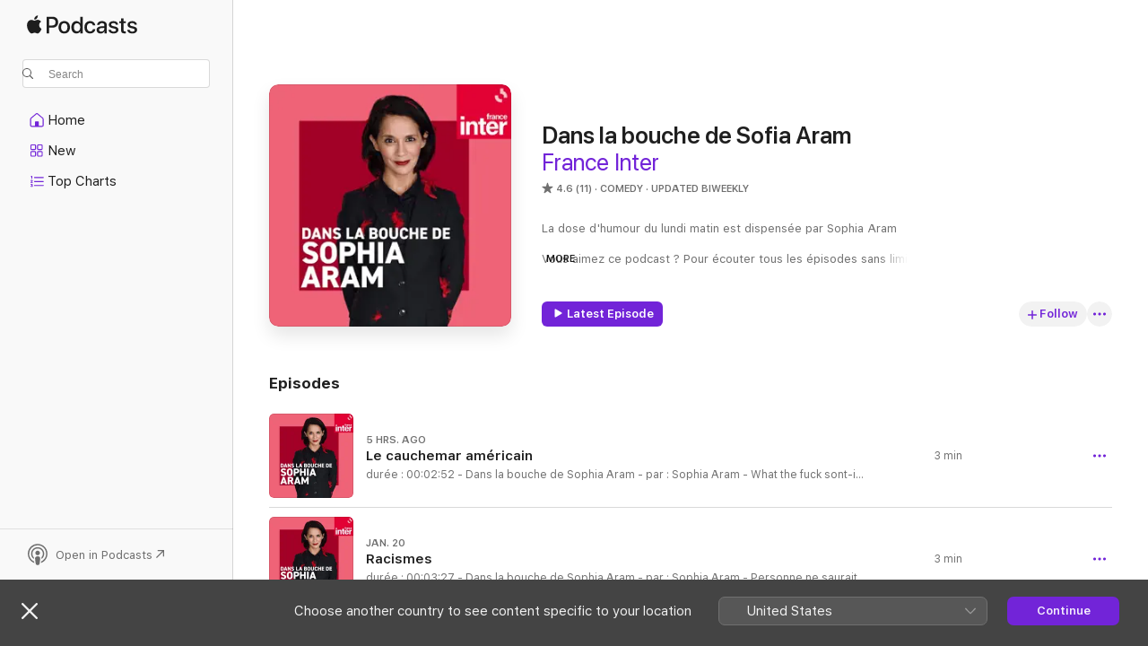

--- FILE ---
content_type: text/html
request_url: https://podcasts.apple.com/ca/podcast/dans-la-bouche-de-sofia-aram/id402463430
body_size: 34237
content:
<!DOCTYPE html>
<html dir="ltr" lang="en-CA">
    <head>
        <meta charset="utf-8" />
        <meta http-equiv="X-UA-Compatible" content="IE=edge" />
        <meta name="viewport" content="width=device-width,initial-scale=1" />
        <meta name="applicable-device" content="pc,mobile" />
        <meta name="referrer" content="strict-origin" />

        <link
            rel="apple-touch-icon"
            sizes="180x180"
            href="/assets/favicon/favicon-180.png"
        />
        <link
            rel="icon"
            type="image/png"
            sizes="32x32"
            href="/assets/favicon/favicon-32.png"
        />
        <link
            rel="icon"
            type="image/png"
            sizes="16x16"
            href="/assets/favicon/favicon-16.png"
        />
        <link
            rel="mask-icon"
            href="/assets/favicon/favicon.svg"
            color="#7e50df"
        />
        <link rel="manifest" href="/manifest.json" />

        <title>Dans la bouche de Sofia Aram - Podcast - Apple Podcasts</title><!-- HEAD_svelte-1frznod_START --><link rel="preconnect" href="//www.apple.com/wss/fonts" crossorigin="anonymous"><link rel="stylesheet" as="style" href="//www.apple.com/wss/fonts?families=SF+Pro,v4%7CSF+Pro+Icons,v1&amp;display=swap" type="text/css" referrerpolicy="strict-origin-when-cross-origin"><!-- HEAD_svelte-1frznod_END --><!-- HEAD_svelte-eg3hvx_START -->    <meta name="description" content="Listen to France Inter’s Dans la bouche de Sofia Aram podcast with Sophia Aram on Apple Podcasts.">  <link rel="canonical" href="https://podcasts.apple.com/ca/podcast/dans-la-bouche-de-sofia-aram/id402463430">   <link rel="alternate" type="application/json+oembed" href="https://podcasts.apple.com/api/oembed?url=https%3A%2F%2Fpodcasts.apple.com%2Fca%2Fpodcast%2Fdans-la-bouche-de-sofia-aram%2Fid402463430" title="Dans la bouche de Sofia Aram - Podcast - Apple Podcasts">  <meta name="al:ios:app_store_id" content="525463029"> <meta name="al:ios:app_name" content="Apple Podcasts"> <meta name="apple:content_id" content="402463430"> <meta name="apple:title" content="Dans la bouche de Sofia Aram"> <meta name="apple:description" content="Listen to France Inter’s Dans la bouche de Sofia Aram podcast with Sophia Aram on Apple Podcasts.">   <meta property="og:title" content="Dans la bouche de Sofia Aram"> <meta property="og:description" content="Comedy Podcast · Updated Biweekly · La dose d'humour du lundi matin est dispensée par Sophia Aram

Vous aimez ce podcast ? Pour écouter tous les épisodes sans limite, rendez-vous sur Radio France."> <meta property="og:site_name" content="Apple Podcasts"> <meta property="og:url" content="https://podcasts.apple.com/ca/podcast/dans-la-bouche-de-sofia-aram/id402463430"> <meta property="og:image" content="https://is1-ssl.mzstatic.com/image/thumb/Podcasts211/v4/c6/2f/92/c62f9282-75b8-1c75-ac77-65e64a3650ed/mza_12098191537062457963.jpg/1200x1200bf-60.jpg"> <meta property="og:image:secure_url" content="https://is1-ssl.mzstatic.com/image/thumb/Podcasts211/v4/c6/2f/92/c62f9282-75b8-1c75-ac77-65e64a3650ed/mza_12098191537062457963.jpg/1200x1200bf-60.jpg"> <meta property="og:image:alt" content="Dans la bouche de Sofia Aram"> <meta property="og:image:width" content="1200"> <meta property="og:image:height" content="1200"> <meta property="og:image:type" content="image/jpg"> <meta property="og:type" content="website"> <meta property="og:locale" content="en_CA">     <meta name="twitter:title" content="Dans la bouche de Sofia Aram"> <meta name="twitter:description" content="Comedy Podcast · Updated Biweekly · La dose d'humour du lundi matin est dispensée par Sophia Aram

Vous aimez ce podcast ? Pour écouter tous les épisodes sans limite, rendez-vous sur Radio France."> <meta name="twitter:site" content="@ApplePodcasts"> <meta name="twitter:image" content="https://is1-ssl.mzstatic.com/image/thumb/Podcasts211/v4/c6/2f/92/c62f9282-75b8-1c75-ac77-65e64a3650ed/mza_12098191537062457963.jpg/1200x1200bf-60.jpg"> <meta name="twitter:image:alt" content="Dans la bouche de Sofia Aram"> <meta name="twitter:card" content="summary">      <!-- HTML_TAG_START -->
                <script id=schema:show type="application/ld+json">
                    {"@context":"http://schema.org","@type":"CreativeWorkSeries","name":"Dans la bouche de Sofia Aram","description":"La dose d'humour du lundi matin est dispensée par Sophia Aram\n\nVous aimez ce podcast ? Pour écouter tous les épisodes sans limite, rendez-vous sur Radio France.","genre":["Comedy","Podcasts"],"url":"https://podcasts.apple.com/ca/podcast/dans-la-bouche-de-sofia-aram/id402463430","offers":[{"@type":"Offer","category":"free","price":0}],"dateModified":"2026-01-27T07:58:00Z","thumbnailUrl":"https://is1-ssl.mzstatic.com/image/thumb/Podcasts211/v4/c6/2f/92/c62f9282-75b8-1c75-ac77-65e64a3650ed/mza_12098191537062457963.jpg/1200x1200bf.webp","aggregateRating":{"@type":"AggregateRating","ratingValue":4.6,"reviewCount":11,"itemReviewed":{"@type":"CreativeWorkSeries","name":"Dans la bouche de Sofia Aram","description":"La dose d'humour du lundi matin est dispensée par Sophia Aram\n\nVous aimez ce podcast ? Pour écouter tous les épisodes sans limite, rendez-vous sur Radio France.","genre":["Comedy","Podcasts"],"url":"https://podcasts.apple.com/ca/podcast/dans-la-bouche-de-sofia-aram/id402463430","offers":[{"@type":"Offer","category":"free","price":0}],"dateModified":"2026-01-27T07:58:00Z","thumbnailUrl":"https://is1-ssl.mzstatic.com/image/thumb/Podcasts211/v4/c6/2f/92/c62f9282-75b8-1c75-ac77-65e64a3650ed/mza_12098191537062457963.jpg/1200x1200bf.webp"}},"review":[{"@type":"Review","author":"Planti\"","datePublished":"2020-10-19","name":"Même gratuit, ce temps d’écoute est un excellent investissement","reviewBody":"Merci à Sophia pour l’acuité de ses mots et l’humour féroce de son ton. Que ça fait du bien!","reviewRating":{"@type":"Rating","ratingValue":5,"bestRating":5,"worstRating":1},"itemReviewed":{"@type":"CreativeWorkSeries","name":"Dans la bouche de Sofia Aram","description":"La dose d'humour du lundi matin est dispensée par Sophia Aram\n\nVous aimez ce podcast ? Pour écouter tous les épisodes sans limite, rendez-vous sur Radio France.","genre":["Comedy","Podcasts"],"url":"https://podcasts.apple.com/ca/podcast/dans-la-bouche-de-sofia-aram/id402463430","offers":[{"@type":"Offer","category":"free","price":0}],"dateModified":"2026-01-27T07:58:00Z","thumbnailUrl":"https://is1-ssl.mzstatic.com/image/thumb/Podcasts211/v4/c6/2f/92/c62f9282-75b8-1c75-ac77-65e64a3650ed/mza_12098191537062457963.jpg/1200x1200bf.webp"}},{"@type":"Review","author":"Gazzettina","datePublished":"2012-06-14","name":"Bouffée d'air","reviewBody":";-))","reviewRating":{"@type":"Rating","ratingValue":5,"bestRating":5,"worstRating":1},"itemReviewed":{"@type":"CreativeWorkSeries","name":"Dans la bouche de Sofia Aram","description":"La dose d'humour du lundi matin est dispensée par Sophia Aram\n\nVous aimez ce podcast ? Pour écouter tous les épisodes sans limite, rendez-vous sur Radio France.","genre":["Comedy","Podcasts"],"url":"https://podcasts.apple.com/ca/podcast/dans-la-bouche-de-sofia-aram/id402463430","offers":[{"@type":"Offer","category":"free","price":0}],"dateModified":"2026-01-27T07:58:00Z","thumbnailUrl":"https://is1-ssl.mzstatic.com/image/thumb/Podcasts211/v4/c6/2f/92/c62f9282-75b8-1c75-ac77-65e64a3650ed/mza_12098191537062457963.jpg/1200x1200bf.webp"}}],"workExample":[{"@type":"AudioObject","datePublished":"2026-01-27","description":"durée : 00:02:52 - Dans la bouche de Sophia Aram - par : Sophia Aram\n\nVous aimez ce podcast ? Pour écouter tous les autres épisodes sans limite, rendez-vous sur Radio France.","duration":"PT2M52S","genre":["Comedy"],"name":"Le cauchemar américain","offers":[{"@type":"Offer","category":"free","price":0}],"requiresSubscription":"no","uploadDate":"2026-01-27","url":"https://podcasts.apple.com/ca/podcast/le-cauchemar-am%C3%A9ricain/id402463430?i=1000746820220","thumbnailUrl":"https://is1-ssl.mzstatic.com/image/thumb/Podcasts221/v4/79/be/bf/79bebffe-e945-72e6-def2-dea06915649d/mza_994944943241184780.jpg/1200x1200bf.webp"},{"@type":"AudioObject","datePublished":"2026-01-20","description":"durée : 00:03:27 - Dans la bouche de Sophia Aram - par : Sophia Aram\n\nVous aimez ce podcast ? Pour écouter tous les autres épisodes sans limite, rendez-vous sur Radio France.","duration":"PT3M27S","genre":["Comedy"],"name":"Racismes","offers":[{"@type":"Offer","category":"free","price":0}],"requiresSubscription":"no","uploadDate":"2026-01-20","url":"https://podcasts.apple.com/ca/podcast/racismes/id402463430?i=1000745862817","thumbnailUrl":"https://is1-ssl.mzstatic.com/image/thumb/Podcasts221/v4/35/f8/22/35f82261-ae92-4efb-99ab-6cb4132b6059/mza_3697204238168862997.jpg/1200x1200bf.webp"},{"@type":"AudioObject","datePublished":"2026-01-13","description":"durée : 00:03:22 - Dans la bouche de Sophia Aram - par : Sophia Aram\n\nVous aimez ce podcast ? Pour écouter tous les autres épisodes sans limite, rendez-vous sur Radio France.","duration":"PT3M22S","genre":["Comedy"],"name":"L'Iran à huis-clos","offers":[{"@type":"Offer","category":"free","price":0}],"requiresSubscription":"no","uploadDate":"2026-01-13","url":"https://podcasts.apple.com/ca/podcast/liran-%C3%A0-huis-clos/id402463430?i=1000744958858","thumbnailUrl":"https://is1-ssl.mzstatic.com/image/thumb/Podcasts211/v4/da/8c/6f/da8c6fea-55ef-a05b-8e74-ef82d63a4ae8/mza_1354301705390667383.jpg/1200x1200bf.webp"},{"@type":"AudioObject","datePublished":"2026-01-06","description":"durée : 00:03:18 - Dans la bouche de Sophia Aram - par : Sophia Aram\n\nVous aimez ce podcast ? Pour écouter tous les autres épisodes sans limite, rendez-vous sur Radio France.","duration":"PT3M18S","genre":["Comedy"],"name":"Dilemme","offers":[{"@type":"Offer","category":"free","price":0}],"requiresSubscription":"no","uploadDate":"2026-01-06","url":"https://podcasts.apple.com/ca/podcast/dilemme/id402463430?i=1000743940469","thumbnailUrl":"https://is1-ssl.mzstatic.com/image/thumb/Podcasts211/v4/04/9f/2c/049f2cf2-2307-b3f5-04a3-6ed556eeaa4e/mza_2712381532181114148.jpg/1200x1200bf.webp"},{"@type":"AudioObject","datePublished":"2025-12-23","description":"durée : 00:03:44 - Dans la bouche de Sophia Aram - par : Sophia Aram - Dans la bouche de Sophia Aram, il y a… La journée mondiale de la Ménopause !\n\nVous aimez ce podcast ? Pour écouter tous les autres épisodes sans limite, rendez-vous sur Radio","duration":"PT3M44S","genre":["Comedy"],"name":"Ménopause Pride","offers":[{"@type":"Offer","category":"free","price":0}],"requiresSubscription":"no","uploadDate":"2025-12-23","url":"https://podcasts.apple.com/ca/podcast/m%C3%A9nopause-pride/id402463430?i=1000742433404","thumbnailUrl":"https://is1-ssl.mzstatic.com/image/thumb/Podcasts211/v4/20/b4/b7/20b4b7b3-5f63-8c2e-234e-ff91642ab701/mza_17157061506435911710.jpg/1200x1200bf.webp"},{"@type":"AudioObject","datePublished":"2025-12-16","description":"durée : 00:03:04 - Dans la bouche de Sophia Aram - par : Sophia Aram\n\nVous aimez ce podcast ? Pour écouter tous les autres épisodes sans limite, rendez-vous sur Radio France.","duration":"PT3M4S","genre":["Comedy"],"name":"Bondi Beach","offers":[{"@type":"Offer","category":"free","price":0}],"requiresSubscription":"no","uploadDate":"2025-12-16","url":"https://podcasts.apple.com/ca/podcast/bondi-beach/id402463430?i=1000741496637","thumbnailUrl":"https://is1-ssl.mzstatic.com/image/thumb/Podcasts211/v4/e4/0c/b9/e40cb9f6-042a-8b87-cce3-560fab6a3232/mza_10447479134484655560.jpg/1200x1200bf.webp"},{"@type":"AudioObject","datePublished":"2025-12-09","description":"durée : 00:03:26 - Le billet de Sophia Aram - par : Sophia Aram\n\nVous aimez ce podcast ? Pour écouter tous les autres épisodes sans limite, rendez-vous sur Radio France.","duration":"PT3M26S","genre":["Comedy"],"name":"RIP le barrage républicain ?","offers":[{"@type":"Offer","category":"free","price":0}],"requiresSubscription":"no","uploadDate":"2025-12-09","url":"https://podcasts.apple.com/ca/podcast/rip-le-barrage-r%C3%A9publicain/id402463430?i=1000740375382","thumbnailUrl":"https://is1-ssl.mzstatic.com/image/thumb/Podcasts211/v4/11/e8/35/11e835fb-70fb-0aed-72b5-76d10dfe8f12/mza_12981013271177561882.jpg/1200x1200bf.webp"},{"@type":"AudioObject","datePublished":"2025-12-02","description":"durée : 00:03:28 - Le billet de Sophia Aram - par : Sophia Aram\n\nVous aimez ce podcast ? Pour écouter tous les autres épisodes sans limite, rendez-vous sur Radio France.","duration":"PT3M28S","genre":["Comedy"],"name":"Girlcott à Angoulême","offers":[{"@type":"Offer","category":"free","price":0}],"requiresSubscription":"no","uploadDate":"2025-12-02","url":"https://podcasts.apple.com/ca/podcast/girlcott-%C3%A0-angoul%C3%AAme/id402463430?i=1000739252045","thumbnailUrl":"https://is1-ssl.mzstatic.com/image/thumb/Podcasts221/v4/7c/e4/12/7ce412c6-da89-e230-99a3-fe3a1f9b92d5/mza_2278453381563094527.jpg/1200x1200bf.webp"},{"@type":"AudioObject","datePublished":"2010-10-14","description":"Retrouvez tous les épisodes sur l’appli Radio France","duration":"PT12S","genre":["Comedy"],"name":"Retrouvez tous les épisodes sur l’appli Radio France","offers":[{"@type":"Offer","category":"free","price":0}],"requiresSubscription":"no","uploadDate":"2010-10-14","url":"https://podcasts.apple.com/ca/podcast/retrouvez-tous-les-%C3%A9pisodes-sur-lappli-radio-france/id402463430?i=1000530897593","thumbnailUrl":"https://is1-ssl.mzstatic.com/image/thumb/Podcasts112/v4/c6/19/f8/c619f8cf-b6a9-cdaa-09a2-cd7ca9630312/mza_7696484037966240749.jpg/1200x1200bf.webp"}]}
                </script>
                <!-- HTML_TAG_END -->    <!-- HEAD_svelte-eg3hvx_END --><!-- HEAD_svelte-1p7jl_START --><!-- HEAD_svelte-1p7jl_END -->
      <script type="module" crossorigin src="/assets/index~2c50f96d46.js"></script>
      <link rel="stylesheet" href="/assets/index~965ccb6a44.css">
    </head>
    <body>
        <svg style="display: none" xmlns="http://www.w3.org/2000/svg">
            <symbol id="play-circle-fill" viewBox="0 0 60 60">
                <path
                    class="icon-circle-fill__circle"
                    fill="var(--iconCircleFillBG, transparent)"
                    d="M30 60c16.411 0 30-13.617 30-30C60 13.588 46.382 0 29.971 0 13.588 0 .001 13.588.001 30c0 16.383 13.617 30 30 30Z"
                />
                <path
                    fill="var(--iconFillArrow, var(--keyColor, black))"
                    d="M24.411 41.853c-1.41.853-3.028.177-3.028-1.294V19.47c0-1.44 1.735-2.058 3.028-1.294l17.265 10.235a1.89 1.89 0 0 1 0 3.265L24.411 41.853Z"
                />
            </symbol>
        </svg>
        <script defer src="/assets/focus-visible/focus-visible.min.js"></script>
        

        <script
            async
            src="/includes/js-cdn/musickit/v3/amp/musickit.js"
        ></script>
        <script
            type="module"
            async
            src="/includes/js-cdn/musickit/v3/components/musickit-components/musickit-components.esm.js"
        ></script>
        <script
            nomodule
            async
            src="/includes/js-cdn/musickit/v3/components/musickit-components/musickit-components.js"
        ></script>
        <div id="body-container">
              <div class="app-container svelte-ybg737" data-testid="app-container"> <div class="header svelte-1jb51s" data-testid="header"><nav data-testid="navigation" class="navigation svelte-13li0vp"><div class="navigation__header svelte-13li0vp"><div data-testid="logo" class="logo svelte-1gk6pig"> <a aria-label="Apple Podcasts" role="img" href="https://podcasts.apple.com/ca/new" class="svelte-1gk6pig"><svg height="12" viewBox="0 0 67 12" width="67" class="podcasts-logo" aria-hidden="true"><path d="M45.646 3.547c1.748 0 2.903.96 2.903 2.409v5.048h-1.44V9.793h-.036c-.424.819-1.35 1.337-2.31 1.337-1.435 0-2.437-.896-2.437-2.22 0-1.288.982-2.065 2.722-2.17l2.005-.112v-.56c0-.82-.536-1.282-1.448-1.282-.836 0-1.42.4-1.539 1.037H42.66c.042-1.33 1.274-2.276 2.986-2.276zm-22.971 0c2.123 0 3.474 1.456 3.474 3.774 0 2.325-1.344 3.774-3.474 3.774s-3.474-1.45-3.474-3.774c0-2.318 1.358-3.774 3.474-3.774zm15.689 0c1.88 0 3.05 1.19 3.174 2.626h-1.434c-.132-.778-.737-1.359-1.726-1.359-1.156 0-1.922.974-1.922 2.507 0 1.568.773 2.514 1.936 2.514.933 0 1.545-.47 1.712-1.324h1.448c-.167 1.548-1.399 2.584-3.174 2.584-2.089 0-3.453-1.435-3.453-3.774 0-2.29 1.364-3.774 3.439-3.774zm14.263.007c1.622 0 2.785.903 2.82 2.206h-1.414c-.062-.652-.612-1.05-1.448-1.05-.814 0-1.357.377-1.357.952 0 .44.362.735 1.12.924l1.233.287c1.476.357 2.033.903 2.033 1.981 0 1.33-1.254 2.241-3.043 2.241-1.726 0-2.889-.89-3-2.234h1.49c.104.708.668 1.086 1.58 1.086.898 0 1.462-.371 1.462-.96 0-.455-.279-.7-1.044-.896L51.75 7.77c-1.323-.322-1.991-1.001-1.991-2.024 0-1.302 1.163-2.191 2.868-2.191zm11.396 0c1.622 0 2.784.903 2.82 2.206h-1.414c-.063-.652-.613-1.05-1.448-1.05-.815 0-1.358.377-1.358.952 0 .44.362.735 1.121.924l1.232.287C66.452 7.23 67 7.776 67 8.854c0 1.33-1.244 2.241-3.033 2.241-1.726 0-2.889-.89-3-2.234h1.49c.104.708.668 1.086 1.58 1.086.898 0 1.461-.371 1.461-.96 0-.455-.278-.7-1.044-.896l-1.308-.322c-1.323-.322-1.992-1.001-1.992-2.024 0-1.302 1.163-2.191 2.869-2.191zM6.368 2.776l.221.001c.348.028 1.352.135 1.994 1.091-.053.04-1.19.7-1.177 2.088.013 1.656 1.445 2.209 1.458 2.222-.013.041-.227.782-.749 1.55-.455.673-.924 1.333-1.673 1.346-.723.014-.964-.43-1.793-.43-.83 0-1.098.417-1.78.444-.723.027-1.272-.715-1.727-1.388C.205 8.34-.504 5.862.46 4.191c.468-.835 1.325-1.36 2.248-1.373.71-.013 1.365.471 1.793.471.429 0 1.191-.565 2.088-.512zM33.884.9v10.104h-1.462V9.751h-.028c-.432.84-1.267 1.33-2.332 1.33-1.83 0-3.077-1.484-3.077-3.76s1.246-3.76 3.063-3.76c1.051 0 1.88.49 2.297 1.302h.028V.9zm24.849.995v1.743h1.392v1.197h-1.392v4.061c0 .63.279.925.891.925.153 0 .397-.021.494-.035v1.19c-.167.042-.5.07-.835.07-1.483 0-2.06-.56-2.06-1.989V4.835h-1.066V3.638h1.065V1.895zM15.665.9c1.949 0 3.306 1.352 3.306 3.32 0 1.974-1.385 3.332-3.355 3.332h-2.158v3.452h-1.56V.9zm31.388 6.778-1.803.112c-.898.056-1.406.448-1.406 1.078 0 .645.529 1.065 1.336 1.065 1.051 0 1.873-.729 1.873-1.688zM22.675 4.793c-1.218 0-1.942.946-1.942 2.528 0 1.596.724 2.528 1.942 2.528s1.942-.932 1.942-2.528c0-1.59-.724-2.528-1.942-2.528zm7.784.056c-1.17 0-1.935.974-1.935 2.472 0 1.512.765 2.479 1.935 2.479 1.155 0 1.928-.98 1.928-2.479 0-1.484-.773-2.472-1.928-2.472zM15.254 2.224h-1.796v4.012h1.789c1.357 0 2.13-.735 2.13-2.01 0-1.274-.773-2.002-2.123-2.002zM6.596.13c.067.649-.188 1.283-.563 1.756-.39.46-1.007.824-1.624.77-.08-.621.228-1.283.577-1.688.389-.473 1.06-.81 1.61-.838z"></path></svg></a> </div> <div class="search-input-wrapper svelte-1gxcl7k" data-testid="search-input"><div data-testid="amp-search-input" aria-controls="search-suggestions" aria-expanded="false" aria-haspopup="listbox" aria-owns="search-suggestions" class="search-input-container svelte-rg26q6" tabindex="-1" role=""><div class="flex-container svelte-rg26q6"><form id="search-input-form" class="svelte-rg26q6"><svg height="16" width="16" viewBox="0 0 16 16" class="search-svg" aria-hidden="true"><path d="M11.87 10.835c.018.015.035.03.051.047l3.864 3.863a.735.735 0 1 1-1.04 1.04l-3.863-3.864a.744.744 0 0 1-.047-.051 6.667 6.667 0 1 1 1.035-1.035zM6.667 12a5.333 5.333 0 1 0 0-10.667 5.333 5.333 0 0 0 0 10.667z"></path></svg> <input value="" aria-autocomplete="list" aria-multiline="false" aria-controls="search-suggestions" placeholder="Search" spellcheck="false" autocomplete="off" autocorrect="off" autocapitalize="off" type="text" inputmode="search" class="search-input__text-field svelte-rg26q6" data-testid="search-input__text-field"></form> </div> <div data-testid="search-scope-bar"></div>   </div> </div></div> <div data-testid="navigation-content" class="navigation__content svelte-13li0vp" id="navigation" aria-hidden="false"><div class="navigation__scrollable-container svelte-13li0vp"><div data-testid="navigation-items-primary" class="navigation-items navigation-items--primary svelte-ng61m8"> <ul class="navigation-items__list svelte-ng61m8">  <li class="navigation-item navigation-item__home svelte-1a5yt87" aria-selected="false" data-testid="navigation-item"> <a href="https://podcasts.apple.com/ca/home" class="navigation-item__link svelte-1a5yt87" role="button" data-testid="home" aria-pressed="false"><div class="navigation-item__content svelte-zhx7t9"> <span class="navigation-item__icon svelte-zhx7t9"> <svg xmlns="http://www.w3.org/2000/svg" width="24" height="24" viewBox="0 0 24 24" aria-hidden="true"><path d="M6.392 19.41H17.84c1.172 0 1.831-.674 1.831-1.787v-6.731c0-.689-.205-1.18-.732-1.612l-5.794-4.863c-.322-.271-.651-.403-1.025-.403-.374 0-.703.132-1.025.403L5.3 9.28c-.527.432-.732.923-.732 1.612v6.73c0 1.114.659 1.788 1.823 1.788Zm0-1.106c-.402 0-.717-.293-.717-.681v-6.731c0-.352.088-.564.337-.77l5.793-4.855c.11-.088.227-.147.315-.147s.205.059.315.147l5.793 4.856c.242.205.337.417.337.769v6.73c0 .389-.315.682-.725.682h-3.596v-4.431c0-.337-.22-.557-.557-.557H10.56c-.337 0-.564.22-.564.557v4.43H6.392Z"></path></svg> </span> <span class="navigation-item__label svelte-zhx7t9"> Home </span> </div></a>  </li>  <li class="navigation-item navigation-item__new svelte-1a5yt87" aria-selected="false" data-testid="navigation-item"> <a href="https://podcasts.apple.com/ca/new" class="navigation-item__link svelte-1a5yt87" role="button" data-testid="new" aria-pressed="false"><div class="navigation-item__content svelte-zhx7t9"> <span class="navigation-item__icon svelte-zhx7t9"> <svg xmlns="http://www.w3.org/2000/svg" width="24" height="24" viewBox="0 0 24 24" aria-hidden="true"><path d="M9.739 11.138c.93 0 1.399-.47 1.399-1.436V6.428c0-.967-.47-1.428-1.4-1.428h-3.34C5.469 5 5 5.461 5 6.428v3.274c0 .967.469 1.436 1.399 1.436h3.34Zm7.346 0c.93 0 1.399-.47 1.399-1.436V6.428c0-.967-.469-1.428-1.399-1.428h-3.333c-.937 0-1.406.461-1.406 1.428v3.274c0 .967.469 1.436 1.406 1.436h3.333Zm-7.368-1.033H6.414c-.257 0-.381-.132-.381-.403V6.428c0-.263.124-.395.38-.395h3.304c.256 0 .388.132.388.395v3.274c0 .271-.132.403-.388.403Zm7.353 0h-3.303c-.264 0-.388-.132-.388-.403V6.428c0-.263.124-.395.388-.395h3.303c.257 0 .381.132.381.395v3.274c0 .271-.124.403-.38.403Zm-7.33 8.379c.93 0 1.399-.462 1.399-1.428v-3.282c0-.96-.47-1.428-1.4-1.428h-3.34c-.93 0-1.398.469-1.398 1.428v3.282c0 .966.469 1.428 1.399 1.428h3.34Zm7.346 0c.93 0 1.399-.462 1.399-1.428v-3.282c0-.96-.469-1.428-1.399-1.428h-3.333c-.937 0-1.406.469-1.406 1.428v3.282c0 .966.469 1.428 1.406 1.428h3.333ZM9.717 17.45H6.414c-.257 0-.381-.132-.381-.395v-3.274c0-.271.124-.403.38-.403h3.304c.256 0 .388.132.388.403v3.274c0 .263-.132.395-.388.395Zm7.353 0h-3.303c-.264 0-.388-.132-.388-.395v-3.274c0-.271.124-.403.388-.403h3.303c.257 0 .381.132.381.403v3.274c0 .263-.124.395-.38.395Z"></path></svg> </span> <span class="navigation-item__label svelte-zhx7t9"> New </span> </div></a>  </li>  <li class="navigation-item navigation-item__charts svelte-1a5yt87" aria-selected="false" data-testid="navigation-item"> <a href="https://podcasts.apple.com/ca/charts" class="navigation-item__link svelte-1a5yt87" role="button" data-testid="charts" aria-pressed="false"><div class="navigation-item__content svelte-zhx7t9"> <span class="navigation-item__icon svelte-zhx7t9"> <svg xmlns="http://www.w3.org/2000/svg" width="24" height="24" viewBox="0 0 24 24" aria-hidden="true"><path d="M6.597 9.362c.278 0 .476-.161.476-.49V6.504c0-.307-.22-.505-.542-.505-.257 0-.418.088-.6.212l-.52.36c-.147.102-.228.197-.228.35 0 .191.147.323.315.323.095 0 .14-.015.264-.102l.337-.227h.014V8.87c0 .33.19.49.484.49Zm12.568-.886c.33 0 .593-.257.593-.586a.586.586 0 0 0-.593-.594h-9.66a.586.586 0 0 0-.594.594c0 .33.264.586.593.586h9.661ZM7.3 13.778c.198 0 .351-.139.351-.344 0-.22-.146-.359-.351-.359H6.252v-.022l.601-.483c.498-.41.696-.645.696-1.077 0-.586-.49-.981-1.282-.981-.703 0-1.208.366-1.208.835 0 .234.153.359.402.359.169 0 .279-.052.381-.22.103-.176.235-.271.44-.271.212 0 .366.139.366.344 0 .176-.088.33-.469.63l-.96.791a.493.493 0 0 0-.204.41c0 .227.16.388.402.388H7.3Zm11.865-.871a.59.59 0 1 0 0-1.18h-9.66a.59.59 0 1 0 0 1.18h9.66ZM6.282 18.34c.871 0 1.384-.388 1.384-1.003 0-.403-.278-.681-.784-.725v-.022c.367-.066.66-.315.66-.74 0-.557-.542-.864-1.268-.864-.57 0-1.193.27-1.193.754 0 .205.146.352.373.352.161 0 .234-.066.337-.176.168-.183.3-.242.483-.242.227 0 .396.11.396.33 0 .205-.176.308-.476.308h-.08c-.206 0-.338.102-.338.314 0 .198.125.315.337.315h.095c.33 0 .506.11.506.337 0 .198-.183.345-.432.345-.257 0-.44-.147-.579-.286-.088-.08-.161-.14-.3-.14-.235 0-.403.14-.403.367 0 .505.688.776 1.282.776Zm12.883-1.01c.33 0 .593-.257.593-.586a.586.586 0 0 0-.593-.594h-9.66a.586.586 0 0 0-.594.594c0 .33.264.586.593.586h9.661Z"></path></svg> </span> <span class="navigation-item__label svelte-zhx7t9"> Top Charts </span> </div></a>  </li>  <li class="navigation-item navigation-item__search svelte-1a5yt87" aria-selected="false" data-testid="navigation-item"> <a href="https://podcasts.apple.com/ca/search" class="navigation-item__link svelte-1a5yt87" role="button" data-testid="search" aria-pressed="false"><div class="navigation-item__content svelte-zhx7t9"> <span class="navigation-item__icon svelte-zhx7t9"> <svg height="24" viewBox="0 0 24 24" width="24" aria-hidden="true"><path d="M17.979 18.553c.476 0 .813-.366.813-.835a.807.807 0 0 0-.235-.586l-3.45-3.457a5.61 5.61 0 0 0 1.158-3.413c0-3.098-2.535-5.633-5.633-5.633C7.542 4.63 5 7.156 5 10.262c0 3.098 2.534 5.632 5.632 5.632a5.614 5.614 0 0 0 3.274-1.055l3.472 3.472a.835.835 0 0 0 .6.242zm-7.347-3.875c-2.417 0-4.416-2-4.416-4.416 0-2.417 2-4.417 4.416-4.417 2.417 0 4.417 2 4.417 4.417s-2 4.416-4.417 4.416z" fill-opacity=".95"></path></svg> </span> <span class="navigation-item__label svelte-zhx7t9"> Search </span> </div></a>  </li></ul> </div>   </div> <div class="navigation__native-cta"><div slot="native-cta"></div></div></div> </nav> </div>  <div id="scrollable-page" class="scrollable-page svelte-ofwq8g" data-testid="main-section" aria-hidden="false"> <div class="player-bar svelte-dsbdte" data-testid="player-bar" aria-label="Media Controls" aria-hidden="false">   </div> <main data-testid="main" class="svelte-n0itnb"><div class="content-container svelte-n0itnb" data-testid="content-container">    <div class="page-container svelte-1vsyrnf">    <div class="section section--showHeaderRegular svelte-1cj8vg9 without-bottom-spacing" data-testid="section-container" aria-label="Featured" aria-hidden="false"> <div class="shelf-content" data-testid="shelf-content"> <div class="container-detail-header svelte-rknnd2" data-testid="container-detail-header"><div class="show-artwork svelte-123qhuj" slot="artwork" style="--background-color:#f06275; --joe-color:#f06275;"><div data-testid="artwork-component" class="artwork-component artwork-component--aspect-ratio artwork-component--orientation-square svelte-g1i36u container-style   artwork-component--fullwidth    artwork-component--has-borders" style="
            --artwork-bg-color: #f06275;
            --aspect-ratio: 1;
            --placeholder-bg-color: #f06275;
       ">   <picture class="svelte-g1i36u"><source sizes=" (max-width:999px) 270px,(min-width:1000px) and (max-width:1319px) 300px,(min-width:1320px) and (max-width:1679px) 300px,300px" srcset="https://is1-ssl.mzstatic.com/image/thumb/Podcasts211/v4/c6/2f/92/c62f9282-75b8-1c75-ac77-65e64a3650ed/mza_12098191537062457963.jpg/270x270bb.webp 270w,https://is1-ssl.mzstatic.com/image/thumb/Podcasts211/v4/c6/2f/92/c62f9282-75b8-1c75-ac77-65e64a3650ed/mza_12098191537062457963.jpg/300x300bb.webp 300w,https://is1-ssl.mzstatic.com/image/thumb/Podcasts211/v4/c6/2f/92/c62f9282-75b8-1c75-ac77-65e64a3650ed/mza_12098191537062457963.jpg/540x540bb.webp 540w,https://is1-ssl.mzstatic.com/image/thumb/Podcasts211/v4/c6/2f/92/c62f9282-75b8-1c75-ac77-65e64a3650ed/mza_12098191537062457963.jpg/600x600bb.webp 600w" type="image/webp"> <source sizes=" (max-width:999px) 270px,(min-width:1000px) and (max-width:1319px) 300px,(min-width:1320px) and (max-width:1679px) 300px,300px" srcset="https://is1-ssl.mzstatic.com/image/thumb/Podcasts211/v4/c6/2f/92/c62f9282-75b8-1c75-ac77-65e64a3650ed/mza_12098191537062457963.jpg/270x270bb-60.jpg 270w,https://is1-ssl.mzstatic.com/image/thumb/Podcasts211/v4/c6/2f/92/c62f9282-75b8-1c75-ac77-65e64a3650ed/mza_12098191537062457963.jpg/300x300bb-60.jpg 300w,https://is1-ssl.mzstatic.com/image/thumb/Podcasts211/v4/c6/2f/92/c62f9282-75b8-1c75-ac77-65e64a3650ed/mza_12098191537062457963.jpg/540x540bb-60.jpg 540w,https://is1-ssl.mzstatic.com/image/thumb/Podcasts211/v4/c6/2f/92/c62f9282-75b8-1c75-ac77-65e64a3650ed/mza_12098191537062457963.jpg/600x600bb-60.jpg 600w" type="image/jpeg"> <img alt="" class="artwork-component__contents artwork-component__image svelte-g1i36u" src="/assets/artwork/1x1.gif" role="presentation" decoding="async" width="300" height="300" fetchpriority="auto" style="opacity: 1;"></picture> </div> </div> <div class="headings svelte-rknnd2"> <h1 class="headings__title svelte-rknnd2" data-testid="non-editable-product-title"><span dir="auto">Dans la bouche de Sofia Aram</span></h1> <div class="headings__subtitles svelte-rknnd2" data-testid="product-subtitles"><div class="subtitle-action svelte-123qhuj"> <a data-testid="click-action" href="https://podcasts.apple.com/ca/channel/france-inter/id6442484370" class="link-action svelte-1c9ml6j" dir="auto">France Inter</a></div></div>  <div class="headings__metadata-bottom svelte-rknnd2"><ul class="metadata svelte-123qhuj"><li aria-label="4.6 out of 5, 11 ratings" class="svelte-123qhuj"><span class="star svelte-123qhuj" aria-hidden="true"><svg class="icon" viewBox="0 0 64 64" title=""><path d="M13.559 60.051c1.102.86 2.5.565 4.166-.645l14.218-10.455L46.19 59.406c1.666 1.21 3.037 1.505 4.166.645 1.102-.833 1.344-2.204.672-4.166l-5.618-16.718 14.353-10.32c1.666-1.183 2.338-2.42 1.908-3.764-.43-1.29-1.693-1.935-3.763-1.908l-17.605.108-5.348-16.8C34.308 4.496 33.34 3.5 31.944 3.5c-1.372 0-2.34.995-2.984 2.984L23.61 23.283l-17.605-.108c-2.07-.027-3.333.618-3.763 1.908-.457 1.344.242 2.58 1.909 3.763l14.352 10.321-5.617 16.718c-.672 1.962-.43 3.333.672 4.166Z"></path></svg></span> 4.6 (11) </li><li class="svelte-123qhuj">COMEDY</li><li class="svelte-123qhuj">UPDATED BIWEEKLY</li></ul> </div></div> <div class="description svelte-rknnd2" data-testid="description">  <div class="truncate-wrapper svelte-1ji3yu5"><p data-testid="truncate-text" dir="auto" class="content svelte-1ji3yu5" style="--lines: 3; --line-height: var(--lineHeight, 16); --link-length: 4;"><!-- HTML_TAG_START -->La dose d'humour du lundi matin est dispensée par Sophia Aram

Vous aimez ce podcast ? Pour écouter tous les épisodes sans limite, rendez-vous sur Radio France.<!-- HTML_TAG_END --></p> </div> </div> <div class="primary-actions svelte-rknnd2"><div class="primary-actions__button primary-actions__button--play svelte-rknnd2"><div class="button-action svelte-1dchn99 primary" data-testid="button-action"> <div class="button svelte-5myedz primary" data-testid="button-base-wrapper"><button data-testid="button-base" type="button"  class="svelte-5myedz"> <span data-testid="button-icon-play" class="icon svelte-1dchn99"><svg height="16" viewBox="0 0 16 16" width="16"><path d="m4.4 15.14 10.386-6.096c.842-.459.794-1.64 0-2.097L4.401.85c-.87-.53-2-.12-2 .82v12.625c0 .966 1.06 1.4 2 .844z"></path></svg></span>  Latest Episode  </button> </div> </div> </div> <div class="primary-actions__button primary-actions__button--shuffle svelte-rknnd2"> </div></div> <div class="secondary-actions svelte-rknnd2"><div slot="secondary-actions"><div class="cloud-buttons svelte-1vilthy" data-testid="cloud-buttons"><div class="cloud-buttons__save svelte-1vilthy"><div class="follow-button svelte-1mgiikm" data-testid="follow-button"><div class="follow-button__background svelte-1mgiikm" data-svelte-h="svelte-16r4sto"><div class="follow-button__background-fill svelte-1mgiikm"></div></div> <div class="follow-button__button-wrapper svelte-1mgiikm"><div data-testid="button-unfollow" class="follow-button__button follow-button__button--unfollow svelte-1mgiikm"><div class="button svelte-5myedz      pill" data-testid="button-base-wrapper"><button data-testid="button-base" aria-label="Unfollow Show" type="button" disabled class="svelte-5myedz"> <svg height="16" viewBox="0 0 16 16" width="16"><path d="M6.233 14.929a.896.896 0 0 0 .79-.438l7.382-11.625c.14-.226.196-.398.196-.578 0-.43-.282-.71-.711-.71-.313 0-.485.1-.672.398l-7.016 11.18-3.64-4.766c-.196-.274-.391-.383-.672-.383-.446 0-.75.304-.75.734 0 .18.078.383.226.57l4.055 5.165c.234.304.476.453.812.453Z"></path></svg> </button> </div></div> <div class="follow-button__button follow-button__button--follow svelte-1mgiikm"><button aria-label="Follow Show" data-testid="button-follow"  class="svelte-1mgiikm"><div class="button__content svelte-1mgiikm"><div class="button__content-group svelte-1mgiikm"><div class="button__icon svelte-1mgiikm" aria-hidden="true"><svg width="10" height="10" viewBox="0 0 10 10" xmlns="http://www.w3.org/2000/svg" fill-rule="evenodd" clip-rule="evenodd" stroke-linejoin="round" stroke-miterlimit="2" class="add-to-library__glyph add-to-library__glyph-add" aria-hidden="true"><path d="M.784 5.784h3.432v3.432c0 .43.354.784.784.784.43 0 .784-.354.784-.784V5.784h3.432a.784.784 0 1 0 0-1.568H5.784V.784A.788.788 0 0 0 5 0a.788.788 0 0 0-.784.784v3.432H.784a.784.784 0 1 0 0 1.568z" fill-rule="nonzero"></path></svg></div> <div class="button__text">Follow</div></div></div></button></div></div> </div></div> <amp-contextual-menu-button config="[object Object]" class="svelte-dj0bcp"> <span aria-label="MORE" class="more-button svelte-dj0bcp more-button--platter" data-testid="more-button" slot="trigger-content"><svg width="28" height="28" viewBox="0 0 28 28" class="glyph" xmlns="http://www.w3.org/2000/svg"><circle fill="var(--iconCircleFill, transparent)" cx="14" cy="14" r="14"></circle><path fill="var(--iconEllipsisFill, white)" d="M10.105 14c0-.87-.687-1.55-1.564-1.55-.862 0-1.557.695-1.557 1.55 0 .848.695 1.55 1.557 1.55.855 0 1.564-.702 1.564-1.55zm5.437 0c0-.87-.68-1.55-1.542-1.55A1.55 1.55 0 0012.45 14c0 .848.695 1.55 1.55 1.55.848 0 1.542-.702 1.542-1.55zm5.474 0c0-.87-.687-1.55-1.557-1.55-.87 0-1.564.695-1.564 1.55 0 .848.694 1.55 1.564 1.55.848 0 1.557-.702 1.557-1.55z"></path></svg></span> </amp-contextual-menu-button> </div></div></div></div> </div></div> <div class="section section--episode svelte-1cj8vg9" data-testid="section-container" aria-label="Episodes" aria-hidden="false"><div class="header svelte-fr9z27">  <div class="header-title-wrapper svelte-fr9z27">    <h2 class="title svelte-fr9z27" data-testid="header-title"><span class="dir-wrapper" dir="auto">Episodes</span></h2> </div> <div slot="buttons" class="section-header-buttons svelte-1cj8vg9"></div> </div> <div class="shelf-content" data-testid="shelf-content"><ol data-testid="episodes-list" class="svelte-834w84"><li class="svelte-834w84"><div class="episode svelte-1pja8da"> <a data-testid="click-action" href="https://podcasts.apple.com/ca/podcast/le-cauchemar-am%C3%A9ricain/id402463430?i=1000746820220" class="link-action svelte-1c9ml6j"> <div data-testid="episode-wrapper" class="episode-wrapper svelte-1pja8da uses-wide-layout   has-artwork has-episode-artwork"><div class="artwork svelte-1pja8da" data-testid="episode-wrapper__artwork"><div data-testid="artwork-component" class="artwork-component artwork-component--aspect-ratio artwork-component--orientation-square svelte-g1i36u container-style   artwork-component--fullwidth    artwork-component--has-borders" style="
            --artwork-bg-color: #f06275;
            --aspect-ratio: 1;
            --placeholder-bg-color: #f06275;
       ">   <picture class="svelte-g1i36u"><source sizes="188px" srcset="https://is1-ssl.mzstatic.com/image/thumb/Podcasts221/v4/79/be/bf/79bebffe-e945-72e6-def2-dea06915649d/mza_994944943241184780.jpg/188x188bb.webp 188w,https://is1-ssl.mzstatic.com/image/thumb/Podcasts221/v4/79/be/bf/79bebffe-e945-72e6-def2-dea06915649d/mza_994944943241184780.jpg/376x376bb.webp 376w" type="image/webp"> <source sizes="188px" srcset="https://is1-ssl.mzstatic.com/image/thumb/Podcasts221/v4/79/be/bf/79bebffe-e945-72e6-def2-dea06915649d/mza_994944943241184780.jpg/188x188bb-60.jpg 188w,https://is1-ssl.mzstatic.com/image/thumb/Podcasts221/v4/79/be/bf/79bebffe-e945-72e6-def2-dea06915649d/mza_994944943241184780.jpg/376x376bb-60.jpg 376w" type="image/jpeg"> <img alt="Le cauchemar américain" class="artwork-component__contents artwork-component__image svelte-g1i36u" loading="lazy" src="/assets/artwork/1x1.gif" decoding="async" width="188" height="188" fetchpriority="auto" style="opacity: 1;"></picture> </div> </div> <div class="episode-details-container svelte-1pja8da"><section class="episode-details-container svelte-18s13vx episode-details-container--wide-layout  episode-details-container--has-episode-artwork" data-testid="episode-content"><div class="episode-details svelte-18s13vx"><div class="episode-details__eyebrow svelte-18s13vx"> <p class="episode-details__published-date svelte-18s13vx" data-testid="episode-details__published-date">5 HRS AGO</p> </div> <div class="episode-details__title svelte-18s13vx"> <h3 class="episode-details__title-wrapper svelte-18s13vx" dir="auto"> <div class="multiline-clamp svelte-1a7gcr6 multiline-clamp--overflow" style="--mc-lineClamp: var(--defaultClampOverride, 3);" role="text"> <span class="multiline-clamp__text svelte-1a7gcr6"><span class="episode-details__title-text" data-testid="episode-lockup-title">Le cauchemar américain</span></span> </div></h3> </div> <div class="episode-details__summary svelte-18s13vx" data-testid="episode-content__summary"><p dir="auto"> <div class="multiline-clamp svelte-1a7gcr6 multiline-clamp--overflow" style="--mc-lineClamp: var(--defaultClampOverride, 1);" role="text"> <span class="multiline-clamp__text svelte-1a7gcr6"><!-- HTML_TAG_START -->durée : 00:02:52 - Dans la bouche de Sophia Aram - par : Sophia Aram - What the fuck sont-ils en train de faire&nbsp;? Et surtout, qu'est-ce que l'Amérique est en train de devenir&nbsp;? Vous aimez ce podcast ? Pour écouter tous les autres épisodes sans limite, rendez-vous sur Radio France.<!-- HTML_TAG_END --></span> </div></p></div> <div class="episode-details__meta svelte-18s13vx"><div class="play-button-wrapper play-button-wrapper--meta svelte-mm28iu">  <div class="interactive-play-button svelte-1mtc38i" data-testid="interactive-play-button"><button aria-label="Play" class="play-button svelte-19j07e7 play-button--platter    is-stand-alone" data-testid="play-button"><svg aria-hidden="true" class="icon play-svg" data-testid="play-icon" iconState="play"><use href="#play-circle-fill"></use></svg> </button> </div></div></div></div> </section> <section class="sub-container svelte-mm28iu lockup-has-artwork uses-wide-layout"><div class="episode-block svelte-mm28iu"><div class="play-button-wrapper play-button-wrapper--duration svelte-mm28iu">  <div class="interactive-play-button svelte-1mtc38i" data-testid="interactive-play-button"><button aria-label="Play" class="play-button svelte-19j07e7 play-button--platter    is-stand-alone" data-testid="play-button"><svg aria-hidden="true" class="icon play-svg" data-testid="play-icon" iconState="play"><use href="#play-circle-fill"></use></svg> </button> </div></div> <div class="episode-duration-container svelte-mm28iu"><div class="duration svelte-rzxh9h   duration--alt" data-testid="episode-duration"><div class="progress-bar svelte-rzxh9h"></div> <div class="progress-time svelte-rzxh9h">3 min</div> </div></div> <div class="cloud-buttons-wrapper svelte-mm28iu"><div class="cloud-buttons svelte-1vilthy" data-testid="cloud-buttons"><div class="cloud-buttons__save svelte-1vilthy"><div slot="override-save-button" class="cloud-buttons__save svelte-mm28iu"></div></div> <amp-contextual-menu-button config="[object Object]" class="svelte-dj0bcp"> <span aria-label="MORE" class="more-button svelte-dj0bcp  more-button--non-platter" data-testid="more-button" slot="trigger-content"><svg width="28" height="28" viewBox="0 0 28 28" class="glyph" xmlns="http://www.w3.org/2000/svg"><circle fill="var(--iconCircleFill, transparent)" cx="14" cy="14" r="14"></circle><path fill="var(--iconEllipsisFill, white)" d="M10.105 14c0-.87-.687-1.55-1.564-1.55-.862 0-1.557.695-1.557 1.55 0 .848.695 1.55 1.557 1.55.855 0 1.564-.702 1.564-1.55zm5.437 0c0-.87-.68-1.55-1.542-1.55A1.55 1.55 0 0012.45 14c0 .848.695 1.55 1.55 1.55.848 0 1.542-.702 1.542-1.55zm5.474 0c0-.87-.687-1.55-1.557-1.55-.87 0-1.564.695-1.564 1.55 0 .848.694 1.55 1.564 1.55.848 0 1.557-.702 1.557-1.55z"></path></svg></span> </amp-contextual-menu-button> </div></div></div></section></div></div></a> </div> </li><li class="svelte-834w84"><div class="episode svelte-1pja8da"> <a data-testid="click-action" href="https://podcasts.apple.com/ca/podcast/racismes/id402463430?i=1000745862817" class="link-action svelte-1c9ml6j"> <div data-testid="episode-wrapper" class="episode-wrapper svelte-1pja8da uses-wide-layout   has-artwork has-episode-artwork"><div class="artwork svelte-1pja8da" data-testid="episode-wrapper__artwork"><div data-testid="artwork-component" class="artwork-component artwork-component--aspect-ratio artwork-component--orientation-square svelte-g1i36u container-style   artwork-component--fullwidth    artwork-component--has-borders" style="
            --artwork-bg-color: #f06275;
            --aspect-ratio: 1;
            --placeholder-bg-color: #f06275;
       ">   <picture class="svelte-g1i36u"><source sizes="188px" srcset="https://is1-ssl.mzstatic.com/image/thumb/Podcasts221/v4/35/f8/22/35f82261-ae92-4efb-99ab-6cb4132b6059/mza_3697204238168862997.jpg/188x188bb.webp 188w,https://is1-ssl.mzstatic.com/image/thumb/Podcasts221/v4/35/f8/22/35f82261-ae92-4efb-99ab-6cb4132b6059/mza_3697204238168862997.jpg/376x376bb.webp 376w" type="image/webp"> <source sizes="188px" srcset="https://is1-ssl.mzstatic.com/image/thumb/Podcasts221/v4/35/f8/22/35f82261-ae92-4efb-99ab-6cb4132b6059/mza_3697204238168862997.jpg/188x188bb-60.jpg 188w,https://is1-ssl.mzstatic.com/image/thumb/Podcasts221/v4/35/f8/22/35f82261-ae92-4efb-99ab-6cb4132b6059/mza_3697204238168862997.jpg/376x376bb-60.jpg 376w" type="image/jpeg"> <img alt="Racismes" class="artwork-component__contents artwork-component__image svelte-g1i36u" loading="lazy" src="/assets/artwork/1x1.gif" decoding="async" width="188" height="188" fetchpriority="auto" style="opacity: 1;"></picture> </div> </div> <div class="episode-details-container svelte-1pja8da"><section class="episode-details-container svelte-18s13vx episode-details-container--wide-layout  episode-details-container--has-episode-artwork" data-testid="episode-content"><div class="episode-details svelte-18s13vx"><div class="episode-details__eyebrow svelte-18s13vx"> <p class="episode-details__published-date svelte-18s13vx" data-testid="episode-details__published-date">JAN 20</p> </div> <div class="episode-details__title svelte-18s13vx"> <h3 class="episode-details__title-wrapper svelte-18s13vx" dir="auto"> <div class="multiline-clamp svelte-1a7gcr6 multiline-clamp--overflow" style="--mc-lineClamp: var(--defaultClampOverride, 3);" role="text"> <span class="multiline-clamp__text svelte-1a7gcr6"><span class="episode-details__title-text" data-testid="episode-lockup-title">Racismes</span></span> </div></h3> </div> <div class="episode-details__summary svelte-18s13vx" data-testid="episode-content__summary"><p dir="auto"> <div class="multiline-clamp svelte-1a7gcr6 multiline-clamp--overflow" style="--mc-lineClamp: var(--defaultClampOverride, 1);" role="text"> <span class="multiline-clamp__text svelte-1a7gcr6"><!-- HTML_TAG_START -->durée : 00:03:27 - Dans la bouche de Sophia Aram - par : Sophia Aram - Personne ne saurait être ramené à sa couleur de peau... Vous aimez ce podcast ? Pour écouter tous les autres épisodes sans limite, rendez-vous sur Radio France.<!-- HTML_TAG_END --></span> </div></p></div> <div class="episode-details__meta svelte-18s13vx"><div class="play-button-wrapper play-button-wrapper--meta svelte-mm28iu">  <div class="interactive-play-button svelte-1mtc38i" data-testid="interactive-play-button"><button aria-label="Play" class="play-button svelte-19j07e7 play-button--platter    is-stand-alone" data-testid="play-button"><svg aria-hidden="true" class="icon play-svg" data-testid="play-icon" iconState="play"><use href="#play-circle-fill"></use></svg> </button> </div></div></div></div> </section> <section class="sub-container svelte-mm28iu lockup-has-artwork uses-wide-layout"><div class="episode-block svelte-mm28iu"><div class="play-button-wrapper play-button-wrapper--duration svelte-mm28iu">  <div class="interactive-play-button svelte-1mtc38i" data-testid="interactive-play-button"><button aria-label="Play" class="play-button svelte-19j07e7 play-button--platter    is-stand-alone" data-testid="play-button"><svg aria-hidden="true" class="icon play-svg" data-testid="play-icon" iconState="play"><use href="#play-circle-fill"></use></svg> </button> </div></div> <div class="episode-duration-container svelte-mm28iu"><div class="duration svelte-rzxh9h   duration--alt" data-testid="episode-duration"><div class="progress-bar svelte-rzxh9h"></div> <div class="progress-time svelte-rzxh9h">3 min</div> </div></div> <div class="cloud-buttons-wrapper svelte-mm28iu"><div class="cloud-buttons svelte-1vilthy" data-testid="cloud-buttons"><div class="cloud-buttons__save svelte-1vilthy"><div slot="override-save-button" class="cloud-buttons__save svelte-mm28iu"></div></div> <amp-contextual-menu-button config="[object Object]" class="svelte-dj0bcp"> <span aria-label="MORE" class="more-button svelte-dj0bcp  more-button--non-platter" data-testid="more-button" slot="trigger-content"><svg width="28" height="28" viewBox="0 0 28 28" class="glyph" xmlns="http://www.w3.org/2000/svg"><circle fill="var(--iconCircleFill, transparent)" cx="14" cy="14" r="14"></circle><path fill="var(--iconEllipsisFill, white)" d="M10.105 14c0-.87-.687-1.55-1.564-1.55-.862 0-1.557.695-1.557 1.55 0 .848.695 1.55 1.557 1.55.855 0 1.564-.702 1.564-1.55zm5.437 0c0-.87-.68-1.55-1.542-1.55A1.55 1.55 0 0012.45 14c0 .848.695 1.55 1.55 1.55.848 0 1.542-.702 1.542-1.55zm5.474 0c0-.87-.687-1.55-1.557-1.55-.87 0-1.564.695-1.564 1.55 0 .848.694 1.55 1.564 1.55.848 0 1.557-.702 1.557-1.55z"></path></svg></span> </amp-contextual-menu-button> </div></div></div></section></div></div></a> </div> </li><li class="svelte-834w84"><div class="episode svelte-1pja8da"> <a data-testid="click-action" href="https://podcasts.apple.com/ca/podcast/liran-%C3%A0-huis-clos/id402463430?i=1000744958858" class="link-action svelte-1c9ml6j"> <div data-testid="episode-wrapper" class="episode-wrapper svelte-1pja8da uses-wide-layout   has-artwork has-episode-artwork"><div class="artwork svelte-1pja8da" data-testid="episode-wrapper__artwork"><div data-testid="artwork-component" class="artwork-component artwork-component--aspect-ratio artwork-component--orientation-square svelte-g1i36u container-style   artwork-component--fullwidth    artwork-component--has-borders" style="
            --artwork-bg-color: #f06275;
            --aspect-ratio: 1;
            --placeholder-bg-color: #f06275;
       ">   <picture class="svelte-g1i36u"><source sizes="188px" srcset="https://is1-ssl.mzstatic.com/image/thumb/Podcasts211/v4/da/8c/6f/da8c6fea-55ef-a05b-8e74-ef82d63a4ae8/mza_1354301705390667383.jpg/188x188bb.webp 188w,https://is1-ssl.mzstatic.com/image/thumb/Podcasts211/v4/da/8c/6f/da8c6fea-55ef-a05b-8e74-ef82d63a4ae8/mza_1354301705390667383.jpg/376x376bb.webp 376w" type="image/webp"> <source sizes="188px" srcset="https://is1-ssl.mzstatic.com/image/thumb/Podcasts211/v4/da/8c/6f/da8c6fea-55ef-a05b-8e74-ef82d63a4ae8/mza_1354301705390667383.jpg/188x188bb-60.jpg 188w,https://is1-ssl.mzstatic.com/image/thumb/Podcasts211/v4/da/8c/6f/da8c6fea-55ef-a05b-8e74-ef82d63a4ae8/mza_1354301705390667383.jpg/376x376bb-60.jpg 376w" type="image/jpeg"> <img alt="L'Iran à huis-clos" class="artwork-component__contents artwork-component__image svelte-g1i36u" loading="lazy" src="/assets/artwork/1x1.gif" decoding="async" width="188" height="188" fetchpriority="auto" style="opacity: 1;"></picture> </div> </div> <div class="episode-details-container svelte-1pja8da"><section class="episode-details-container svelte-18s13vx episode-details-container--wide-layout  episode-details-container--has-episode-artwork" data-testid="episode-content"><div class="episode-details svelte-18s13vx"><div class="episode-details__eyebrow svelte-18s13vx"> <p class="episode-details__published-date svelte-18s13vx" data-testid="episode-details__published-date">JAN 13</p> </div> <div class="episode-details__title svelte-18s13vx"> <h3 class="episode-details__title-wrapper svelte-18s13vx" dir="auto"> <div class="multiline-clamp svelte-1a7gcr6 multiline-clamp--overflow" style="--mc-lineClamp: var(--defaultClampOverride, 3);" role="text"> <span class="multiline-clamp__text svelte-1a7gcr6"><span class="episode-details__title-text" data-testid="episode-lockup-title">L'Iran à huis-clos</span></span> </div></h3> </div> <div class="episode-details__summary svelte-18s13vx" data-testid="episode-content__summary"><p dir="auto"> <div class="multiline-clamp svelte-1a7gcr6 multiline-clamp--overflow" style="--mc-lineClamp: var(--defaultClampOverride, 1);" role="text"> <span class="multiline-clamp__text svelte-1a7gcr6"><!-- HTML_TAG_START -->durée : 00:03:22 - Dans la bouche de Sophia Aram - par : Sophia Aram - 15 jours que les Iraniens manifestent contre le naufrage et la barbarie de la République islamique. Vous aimez ce podcast ? Pour écouter tous les autres épisodes sans limite, rendez-vous sur Radio France.<!-- HTML_TAG_END --></span> </div></p></div> <div class="episode-details__meta svelte-18s13vx"><div class="play-button-wrapper play-button-wrapper--meta svelte-mm28iu">  <div class="interactive-play-button svelte-1mtc38i" data-testid="interactive-play-button"><button aria-label="Play" class="play-button svelte-19j07e7 play-button--platter    is-stand-alone" data-testid="play-button"><svg aria-hidden="true" class="icon play-svg" data-testid="play-icon" iconState="play"><use href="#play-circle-fill"></use></svg> </button> </div></div></div></div> </section> <section class="sub-container svelte-mm28iu lockup-has-artwork uses-wide-layout"><div class="episode-block svelte-mm28iu"><div class="play-button-wrapper play-button-wrapper--duration svelte-mm28iu">  <div class="interactive-play-button svelte-1mtc38i" data-testid="interactive-play-button"><button aria-label="Play" class="play-button svelte-19j07e7 play-button--platter    is-stand-alone" data-testid="play-button"><svg aria-hidden="true" class="icon play-svg" data-testid="play-icon" iconState="play"><use href="#play-circle-fill"></use></svg> </button> </div></div> <div class="episode-duration-container svelte-mm28iu"><div class="duration svelte-rzxh9h   duration--alt" data-testid="episode-duration"><div class="progress-bar svelte-rzxh9h"></div> <div class="progress-time svelte-rzxh9h">3 min</div> </div></div> <div class="cloud-buttons-wrapper svelte-mm28iu"><div class="cloud-buttons svelte-1vilthy" data-testid="cloud-buttons"><div class="cloud-buttons__save svelte-1vilthy"><div slot="override-save-button" class="cloud-buttons__save svelte-mm28iu"></div></div> <amp-contextual-menu-button config="[object Object]" class="svelte-dj0bcp"> <span aria-label="MORE" class="more-button svelte-dj0bcp  more-button--non-platter" data-testid="more-button" slot="trigger-content"><svg width="28" height="28" viewBox="0 0 28 28" class="glyph" xmlns="http://www.w3.org/2000/svg"><circle fill="var(--iconCircleFill, transparent)" cx="14" cy="14" r="14"></circle><path fill="var(--iconEllipsisFill, white)" d="M10.105 14c0-.87-.687-1.55-1.564-1.55-.862 0-1.557.695-1.557 1.55 0 .848.695 1.55 1.557 1.55.855 0 1.564-.702 1.564-1.55zm5.437 0c0-.87-.68-1.55-1.542-1.55A1.55 1.55 0 0012.45 14c0 .848.695 1.55 1.55 1.55.848 0 1.542-.702 1.542-1.55zm5.474 0c0-.87-.687-1.55-1.557-1.55-.87 0-1.564.695-1.564 1.55 0 .848.694 1.55 1.564 1.55.848 0 1.557-.702 1.557-1.55z"></path></svg></span> </amp-contextual-menu-button> </div></div></div></section></div></div></a> </div> </li><li class="svelte-834w84"><div class="episode svelte-1pja8da"> <a data-testid="click-action" href="https://podcasts.apple.com/ca/podcast/dilemme/id402463430?i=1000743940469" class="link-action svelte-1c9ml6j"> <div data-testid="episode-wrapper" class="episode-wrapper svelte-1pja8da uses-wide-layout   has-artwork has-episode-artwork"><div class="artwork svelte-1pja8da" data-testid="episode-wrapper__artwork"><div data-testid="artwork-component" class="artwork-component artwork-component--aspect-ratio artwork-component--orientation-square svelte-g1i36u container-style   artwork-component--fullwidth    artwork-component--has-borders" style="
            --artwork-bg-color: #f06275;
            --aspect-ratio: 1;
            --placeholder-bg-color: #f06275;
       ">   <picture class="svelte-g1i36u"><source sizes="188px" srcset="https://is1-ssl.mzstatic.com/image/thumb/Podcasts211/v4/04/9f/2c/049f2cf2-2307-b3f5-04a3-6ed556eeaa4e/mza_2712381532181114148.jpg/188x188bb.webp 188w,https://is1-ssl.mzstatic.com/image/thumb/Podcasts211/v4/04/9f/2c/049f2cf2-2307-b3f5-04a3-6ed556eeaa4e/mza_2712381532181114148.jpg/376x376bb.webp 376w" type="image/webp"> <source sizes="188px" srcset="https://is1-ssl.mzstatic.com/image/thumb/Podcasts211/v4/04/9f/2c/049f2cf2-2307-b3f5-04a3-6ed556eeaa4e/mza_2712381532181114148.jpg/188x188bb-60.jpg 188w,https://is1-ssl.mzstatic.com/image/thumb/Podcasts211/v4/04/9f/2c/049f2cf2-2307-b3f5-04a3-6ed556eeaa4e/mza_2712381532181114148.jpg/376x376bb-60.jpg 376w" type="image/jpeg"> <img alt="Dilemme" class="artwork-component__contents artwork-component__image svelte-g1i36u" loading="lazy" src="/assets/artwork/1x1.gif" decoding="async" width="188" height="188" fetchpriority="auto" style="opacity: 1;"></picture> </div> </div> <div class="episode-details-container svelte-1pja8da"><section class="episode-details-container svelte-18s13vx episode-details-container--wide-layout  episode-details-container--has-episode-artwork" data-testid="episode-content"><div class="episode-details svelte-18s13vx"><div class="episode-details__eyebrow svelte-18s13vx"> <p class="episode-details__published-date svelte-18s13vx" data-testid="episode-details__published-date">JAN 6</p> </div> <div class="episode-details__title svelte-18s13vx"> <h3 class="episode-details__title-wrapper svelte-18s13vx" dir="auto"> <div class="multiline-clamp svelte-1a7gcr6 multiline-clamp--overflow" style="--mc-lineClamp: var(--defaultClampOverride, 3);" role="text"> <span class="multiline-clamp__text svelte-1a7gcr6"><span class="episode-details__title-text" data-testid="episode-lockup-title">Dilemme</span></span> </div></h3> </div> <div class="episode-details__summary svelte-18s13vx" data-testid="episode-content__summary"><p dir="auto"> <div class="multiline-clamp svelte-1a7gcr6 multiline-clamp--overflow" style="--mc-lineClamp: var(--defaultClampOverride, 1);" role="text"> <span class="multiline-clamp__text svelte-1a7gcr6"><!-- HTML_TAG_START -->durée : 00:03:18 - Dans la bouche de Sophia Aram - par : Sophia Aram - Peut-on se réjouir de l’enlèvement de Maduro par Trump&nbsp;? Vous aimez ce podcast ? Pour écouter tous les autres épisodes sans limite, rendez-vous sur Radio France.<!-- HTML_TAG_END --></span> </div></p></div> <div class="episode-details__meta svelte-18s13vx"><div class="play-button-wrapper play-button-wrapper--meta svelte-mm28iu">  <div class="interactive-play-button svelte-1mtc38i" data-testid="interactive-play-button"><button aria-label="Play" class="play-button svelte-19j07e7 play-button--platter    is-stand-alone" data-testid="play-button"><svg aria-hidden="true" class="icon play-svg" data-testid="play-icon" iconState="play"><use href="#play-circle-fill"></use></svg> </button> </div></div></div></div> </section> <section class="sub-container svelte-mm28iu lockup-has-artwork uses-wide-layout"><div class="episode-block svelte-mm28iu"><div class="play-button-wrapper play-button-wrapper--duration svelte-mm28iu">  <div class="interactive-play-button svelte-1mtc38i" data-testid="interactive-play-button"><button aria-label="Play" class="play-button svelte-19j07e7 play-button--platter    is-stand-alone" data-testid="play-button"><svg aria-hidden="true" class="icon play-svg" data-testid="play-icon" iconState="play"><use href="#play-circle-fill"></use></svg> </button> </div></div> <div class="episode-duration-container svelte-mm28iu"><div class="duration svelte-rzxh9h   duration--alt" data-testid="episode-duration"><div class="progress-bar svelte-rzxh9h"></div> <div class="progress-time svelte-rzxh9h">3 min</div> </div></div> <div class="cloud-buttons-wrapper svelte-mm28iu"><div class="cloud-buttons svelte-1vilthy" data-testid="cloud-buttons"><div class="cloud-buttons__save svelte-1vilthy"><div slot="override-save-button" class="cloud-buttons__save svelte-mm28iu"></div></div> <amp-contextual-menu-button config="[object Object]" class="svelte-dj0bcp"> <span aria-label="MORE" class="more-button svelte-dj0bcp  more-button--non-platter" data-testid="more-button" slot="trigger-content"><svg width="28" height="28" viewBox="0 0 28 28" class="glyph" xmlns="http://www.w3.org/2000/svg"><circle fill="var(--iconCircleFill, transparent)" cx="14" cy="14" r="14"></circle><path fill="var(--iconEllipsisFill, white)" d="M10.105 14c0-.87-.687-1.55-1.564-1.55-.862 0-1.557.695-1.557 1.55 0 .848.695 1.55 1.557 1.55.855 0 1.564-.702 1.564-1.55zm5.437 0c0-.87-.68-1.55-1.542-1.55A1.55 1.55 0 0012.45 14c0 .848.695 1.55 1.55 1.55.848 0 1.542-.702 1.542-1.55zm5.474 0c0-.87-.687-1.55-1.557-1.55-.87 0-1.564.695-1.564 1.55 0 .848.694 1.55 1.564 1.55.848 0 1.557-.702 1.557-1.55z"></path></svg></span> </amp-contextual-menu-button> </div></div></div></section></div></div></a> </div> </li><li class="svelte-834w84"><div class="episode svelte-1pja8da"> <a data-testid="click-action" href="https://podcasts.apple.com/ca/podcast/m%C3%A9nopause-pride/id402463430?i=1000742433404" class="link-action svelte-1c9ml6j"> <div data-testid="episode-wrapper" class="episode-wrapper svelte-1pja8da uses-wide-layout   has-artwork has-episode-artwork"><div class="artwork svelte-1pja8da" data-testid="episode-wrapper__artwork"><div data-testid="artwork-component" class="artwork-component artwork-component--aspect-ratio artwork-component--orientation-square svelte-g1i36u container-style   artwork-component--fullwidth    artwork-component--has-borders" style="
            --artwork-bg-color: #f06275;
            --aspect-ratio: 1;
            --placeholder-bg-color: #f06275;
       ">   <picture class="svelte-g1i36u"><source sizes="188px" srcset="https://is1-ssl.mzstatic.com/image/thumb/Podcasts211/v4/20/b4/b7/20b4b7b3-5f63-8c2e-234e-ff91642ab701/mza_17157061506435911710.jpg/188x188bb.webp 188w,https://is1-ssl.mzstatic.com/image/thumb/Podcasts211/v4/20/b4/b7/20b4b7b3-5f63-8c2e-234e-ff91642ab701/mza_17157061506435911710.jpg/376x376bb.webp 376w" type="image/webp"> <source sizes="188px" srcset="https://is1-ssl.mzstatic.com/image/thumb/Podcasts211/v4/20/b4/b7/20b4b7b3-5f63-8c2e-234e-ff91642ab701/mza_17157061506435911710.jpg/188x188bb-60.jpg 188w,https://is1-ssl.mzstatic.com/image/thumb/Podcasts211/v4/20/b4/b7/20b4b7b3-5f63-8c2e-234e-ff91642ab701/mza_17157061506435911710.jpg/376x376bb-60.jpg 376w" type="image/jpeg"> <img alt="Ménopause Pride" class="artwork-component__contents artwork-component__image svelte-g1i36u" loading="lazy" src="/assets/artwork/1x1.gif" decoding="async" width="188" height="188" fetchpriority="auto" style="opacity: 1;"></picture> </div> </div> <div class="episode-details-container svelte-1pja8da"><section class="episode-details-container svelte-18s13vx episode-details-container--wide-layout  episode-details-container--has-episode-artwork" data-testid="episode-content"><div class="episode-details svelte-18s13vx"><div class="episode-details__eyebrow svelte-18s13vx"> <p class="episode-details__published-date svelte-18s13vx" data-testid="episode-details__published-date">2025-12-23</p> </div> <div class="episode-details__title svelte-18s13vx"> <h3 class="episode-details__title-wrapper svelte-18s13vx" dir="auto"> <div class="multiline-clamp svelte-1a7gcr6 multiline-clamp--overflow" style="--mc-lineClamp: var(--defaultClampOverride, 3);" role="text"> <span class="multiline-clamp__text svelte-1a7gcr6"><span class="episode-details__title-text" data-testid="episode-lockup-title">Ménopause Pride</span></span> </div></h3> </div> <div class="episode-details__summary svelte-18s13vx" data-testid="episode-content__summary"><p dir="auto"> <div class="multiline-clamp svelte-1a7gcr6 multiline-clamp--overflow" style="--mc-lineClamp: var(--defaultClampOverride, 1);" role="text"> <span class="multiline-clamp__text svelte-1a7gcr6"><!-- HTML_TAG_START -->durée : 00:03:44 - Dans la bouche de Sophia Aram - par : Sophia Aram - Dans la bouche de Sophia Aram, il y a… La journée mondiale de la Ménopause&nbsp;! Vous aimez ce podcast ? Pour écouter tous les autres épisodes sans limite, rendez-vous sur Radio France.<!-- HTML_TAG_END --></span> </div></p></div> <div class="episode-details__meta svelte-18s13vx"><div class="play-button-wrapper play-button-wrapper--meta svelte-mm28iu">  <div class="interactive-play-button svelte-1mtc38i" data-testid="interactive-play-button"><button aria-label="Play" class="play-button svelte-19j07e7 play-button--platter    is-stand-alone" data-testid="play-button"><svg aria-hidden="true" class="icon play-svg" data-testid="play-icon" iconState="play"><use href="#play-circle-fill"></use></svg> </button> </div></div></div></div> </section> <section class="sub-container svelte-mm28iu lockup-has-artwork uses-wide-layout"><div class="episode-block svelte-mm28iu"><div class="play-button-wrapper play-button-wrapper--duration svelte-mm28iu">  <div class="interactive-play-button svelte-1mtc38i" data-testid="interactive-play-button"><button aria-label="Play" class="play-button svelte-19j07e7 play-button--platter    is-stand-alone" data-testid="play-button"><svg aria-hidden="true" class="icon play-svg" data-testid="play-icon" iconState="play"><use href="#play-circle-fill"></use></svg> </button> </div></div> <div class="episode-duration-container svelte-mm28iu"><div class="duration svelte-rzxh9h   duration--alt" data-testid="episode-duration"><div class="progress-bar svelte-rzxh9h"></div> <div class="progress-time svelte-rzxh9h">4 min</div> </div></div> <div class="cloud-buttons-wrapper svelte-mm28iu"><div class="cloud-buttons svelte-1vilthy" data-testid="cloud-buttons"><div class="cloud-buttons__save svelte-1vilthy"><div slot="override-save-button" class="cloud-buttons__save svelte-mm28iu"></div></div> <amp-contextual-menu-button config="[object Object]" class="svelte-dj0bcp"> <span aria-label="MORE" class="more-button svelte-dj0bcp  more-button--non-platter" data-testid="more-button" slot="trigger-content"><svg width="28" height="28" viewBox="0 0 28 28" class="glyph" xmlns="http://www.w3.org/2000/svg"><circle fill="var(--iconCircleFill, transparent)" cx="14" cy="14" r="14"></circle><path fill="var(--iconEllipsisFill, white)" d="M10.105 14c0-.87-.687-1.55-1.564-1.55-.862 0-1.557.695-1.557 1.55 0 .848.695 1.55 1.557 1.55.855 0 1.564-.702 1.564-1.55zm5.437 0c0-.87-.68-1.55-1.542-1.55A1.55 1.55 0 0012.45 14c0 .848.695 1.55 1.55 1.55.848 0 1.542-.702 1.542-1.55zm5.474 0c0-.87-.687-1.55-1.557-1.55-.87 0-1.564.695-1.564 1.55 0 .848.694 1.55 1.564 1.55.848 0 1.557-.702 1.557-1.55z"></path></svg></span> </amp-contextual-menu-button> </div></div></div></section></div></div></a> </div> </li><li class="svelte-834w84"><div class="episode svelte-1pja8da"> <a data-testid="click-action" href="https://podcasts.apple.com/ca/podcast/bondi-beach/id402463430?i=1000741496637" class="link-action svelte-1c9ml6j"> <div data-testid="episode-wrapper" class="episode-wrapper svelte-1pja8da uses-wide-layout   has-artwork has-episode-artwork"><div class="artwork svelte-1pja8da" data-testid="episode-wrapper__artwork"><div data-testid="artwork-component" class="artwork-component artwork-component--aspect-ratio artwork-component--orientation-square svelte-g1i36u container-style   artwork-component--fullwidth    artwork-component--has-borders" style="
            --artwork-bg-color: #f06275;
            --aspect-ratio: 1;
            --placeholder-bg-color: #f06275;
       ">   <picture class="svelte-g1i36u"><source sizes="188px" srcset="https://is1-ssl.mzstatic.com/image/thumb/Podcasts211/v4/e4/0c/b9/e40cb9f6-042a-8b87-cce3-560fab6a3232/mza_10447479134484655560.jpg/188x188bb.webp 188w,https://is1-ssl.mzstatic.com/image/thumb/Podcasts211/v4/e4/0c/b9/e40cb9f6-042a-8b87-cce3-560fab6a3232/mza_10447479134484655560.jpg/376x376bb.webp 376w" type="image/webp"> <source sizes="188px" srcset="https://is1-ssl.mzstatic.com/image/thumb/Podcasts211/v4/e4/0c/b9/e40cb9f6-042a-8b87-cce3-560fab6a3232/mza_10447479134484655560.jpg/188x188bb-60.jpg 188w,https://is1-ssl.mzstatic.com/image/thumb/Podcasts211/v4/e4/0c/b9/e40cb9f6-042a-8b87-cce3-560fab6a3232/mza_10447479134484655560.jpg/376x376bb-60.jpg 376w" type="image/jpeg"> <img alt="Bondi Beach" class="artwork-component__contents artwork-component__image svelte-g1i36u" loading="lazy" src="/assets/artwork/1x1.gif" decoding="async" width="188" height="188" fetchpriority="auto" style="opacity: 1;"></picture> </div> </div> <div class="episode-details-container svelte-1pja8da"><section class="episode-details-container svelte-18s13vx episode-details-container--wide-layout  episode-details-container--has-episode-artwork" data-testid="episode-content"><div class="episode-details svelte-18s13vx"><div class="episode-details__eyebrow svelte-18s13vx"> <p class="episode-details__published-date svelte-18s13vx" data-testid="episode-details__published-date">2025-12-16</p> </div> <div class="episode-details__title svelte-18s13vx"> <h3 class="episode-details__title-wrapper svelte-18s13vx" dir="auto"> <div class="multiline-clamp svelte-1a7gcr6 multiline-clamp--overflow" style="--mc-lineClamp: var(--defaultClampOverride, 3);" role="text"> <span class="multiline-clamp__text svelte-1a7gcr6"><span class="episode-details__title-text" data-testid="episode-lockup-title">Bondi Beach</span></span> </div></h3> </div> <div class="episode-details__summary svelte-18s13vx" data-testid="episode-content__summary"><p dir="auto"> <div class="multiline-clamp svelte-1a7gcr6 multiline-clamp--overflow" style="--mc-lineClamp: var(--defaultClampOverride, 1);" role="text"> <span class="multiline-clamp__text svelte-1a7gcr6"><!-- HTML_TAG_START -->durée : 00:03:04 - Dans la bouche de Sophia Aram - par : Sophia Aram - Beaucoup de tristesse après l'attentat visant des familles juives réunies pour fêter le premier jour de Hanouka sur la plage de Bondi Beach à Sydney en Australie. Mais aussi beaucoup de colère et de lassitude, comme après chaque attentat islamiste. Vous aimez ce podcast ? Pour écouter tous les autres épisodes sans limite, rendez-vous sur Radio France.<!-- HTML_TAG_END --></span> </div></p></div> <div class="episode-details__meta svelte-18s13vx"><div class="play-button-wrapper play-button-wrapper--meta svelte-mm28iu">  <div class="interactive-play-button svelte-1mtc38i" data-testid="interactive-play-button"><button aria-label="Play" class="play-button svelte-19j07e7 play-button--platter    is-stand-alone" data-testid="play-button"><svg aria-hidden="true" class="icon play-svg" data-testid="play-icon" iconState="play"><use href="#play-circle-fill"></use></svg> </button> </div></div></div></div> </section> <section class="sub-container svelte-mm28iu lockup-has-artwork uses-wide-layout"><div class="episode-block svelte-mm28iu"><div class="play-button-wrapper play-button-wrapper--duration svelte-mm28iu">  <div class="interactive-play-button svelte-1mtc38i" data-testid="interactive-play-button"><button aria-label="Play" class="play-button svelte-19j07e7 play-button--platter    is-stand-alone" data-testid="play-button"><svg aria-hidden="true" class="icon play-svg" data-testid="play-icon" iconState="play"><use href="#play-circle-fill"></use></svg> </button> </div></div> <div class="episode-duration-container svelte-mm28iu"><div class="duration svelte-rzxh9h   duration--alt" data-testid="episode-duration"><div class="progress-bar svelte-rzxh9h"></div> <div class="progress-time svelte-rzxh9h">3 min</div> </div></div> <div class="cloud-buttons-wrapper svelte-mm28iu"><div class="cloud-buttons svelte-1vilthy" data-testid="cloud-buttons"><div class="cloud-buttons__save svelte-1vilthy"><div slot="override-save-button" class="cloud-buttons__save svelte-mm28iu"></div></div> <amp-contextual-menu-button config="[object Object]" class="svelte-dj0bcp"> <span aria-label="MORE" class="more-button svelte-dj0bcp  more-button--non-platter" data-testid="more-button" slot="trigger-content"><svg width="28" height="28" viewBox="0 0 28 28" class="glyph" xmlns="http://www.w3.org/2000/svg"><circle fill="var(--iconCircleFill, transparent)" cx="14" cy="14" r="14"></circle><path fill="var(--iconEllipsisFill, white)" d="M10.105 14c0-.87-.687-1.55-1.564-1.55-.862 0-1.557.695-1.557 1.55 0 .848.695 1.55 1.557 1.55.855 0 1.564-.702 1.564-1.55zm5.437 0c0-.87-.68-1.55-1.542-1.55A1.55 1.55 0 0012.45 14c0 .848.695 1.55 1.55 1.55.848 0 1.542-.702 1.542-1.55zm5.474 0c0-.87-.687-1.55-1.557-1.55-.87 0-1.564.695-1.564 1.55 0 .848.694 1.55 1.564 1.55.848 0 1.557-.702 1.557-1.55z"></path></svg></span> </amp-contextual-menu-button> </div></div></div></section></div></div></a> </div> </li><li class="svelte-834w84"><div class="episode svelte-1pja8da"> <a data-testid="click-action" href="https://podcasts.apple.com/ca/podcast/rip-le-barrage-r%C3%A9publicain/id402463430?i=1000740375382" class="link-action svelte-1c9ml6j"> <div data-testid="episode-wrapper" class="episode-wrapper svelte-1pja8da uses-wide-layout   has-artwork has-episode-artwork"><div class="artwork svelte-1pja8da" data-testid="episode-wrapper__artwork"><div data-testid="artwork-component" class="artwork-component artwork-component--aspect-ratio artwork-component--orientation-square svelte-g1i36u container-style   artwork-component--fullwidth    artwork-component--has-borders" style="
            --artwork-bg-color: #f06275;
            --aspect-ratio: 1;
            --placeholder-bg-color: #f06275;
       ">   <picture class="svelte-g1i36u"><source sizes="188px" srcset="https://is1-ssl.mzstatic.com/image/thumb/Podcasts211/v4/11/e8/35/11e835fb-70fb-0aed-72b5-76d10dfe8f12/mza_12981013271177561882.jpg/188x188bb.webp 188w,https://is1-ssl.mzstatic.com/image/thumb/Podcasts211/v4/11/e8/35/11e835fb-70fb-0aed-72b5-76d10dfe8f12/mza_12981013271177561882.jpg/376x376bb.webp 376w" type="image/webp"> <source sizes="188px" srcset="https://is1-ssl.mzstatic.com/image/thumb/Podcasts211/v4/11/e8/35/11e835fb-70fb-0aed-72b5-76d10dfe8f12/mza_12981013271177561882.jpg/188x188bb-60.jpg 188w,https://is1-ssl.mzstatic.com/image/thumb/Podcasts211/v4/11/e8/35/11e835fb-70fb-0aed-72b5-76d10dfe8f12/mza_12981013271177561882.jpg/376x376bb-60.jpg 376w" type="image/jpeg"> <img alt="RIP le barrage républicain ?" class="artwork-component__contents artwork-component__image svelte-g1i36u" loading="lazy" src="/assets/artwork/1x1.gif" decoding="async" width="188" height="188" fetchpriority="auto" style="opacity: 1;"></picture> </div> </div> <div class="episode-details-container svelte-1pja8da"><section class="episode-details-container svelte-18s13vx episode-details-container--wide-layout  episode-details-container--has-episode-artwork" data-testid="episode-content"><div class="episode-details svelte-18s13vx"><div class="episode-details__eyebrow svelte-18s13vx"> <p class="episode-details__published-date svelte-18s13vx" data-testid="episode-details__published-date">2025-12-09</p> </div> <div class="episode-details__title svelte-18s13vx"> <h3 class="episode-details__title-wrapper svelte-18s13vx" dir="auto"> <div class="multiline-clamp svelte-1a7gcr6 multiline-clamp--overflow" style="--mc-lineClamp: var(--defaultClampOverride, 3);" role="text"> <span class="multiline-clamp__text svelte-1a7gcr6"><span class="episode-details__title-text" data-testid="episode-lockup-title">RIP le barrage républicain ?</span></span> </div></h3> </div> <div class="episode-details__summary svelte-18s13vx" data-testid="episode-content__summary"><p dir="auto"> <div class="multiline-clamp svelte-1a7gcr6 multiline-clamp--overflow" style="--mc-lineClamp: var(--defaultClampOverride, 1);" role="text"> <span class="multiline-clamp__text svelte-1a7gcr6"><!-- HTML_TAG_START -->durée : 00:03:26 - Dans la bouche de Sophia Aram - par : Sophia Aram - Tristesse, désolation et désarroi face à l'enterrement à venir et le deuil qui suivra la mort d'un ami&nbsp;: celle du front républicain. Vous aimez ce podcast ? Pour écouter tous les autres épisodes sans limite, rendez-vous sur Radio France.<!-- HTML_TAG_END --></span> </div></p></div> <div class="episode-details__meta svelte-18s13vx"><div class="play-button-wrapper play-button-wrapper--meta svelte-mm28iu">  <div class="interactive-play-button svelte-1mtc38i" data-testid="interactive-play-button"><button aria-label="Play" class="play-button svelte-19j07e7 play-button--platter    is-stand-alone" data-testid="play-button"><svg aria-hidden="true" class="icon play-svg" data-testid="play-icon" iconState="play"><use href="#play-circle-fill"></use></svg> </button> </div></div></div></div> </section> <section class="sub-container svelte-mm28iu lockup-has-artwork uses-wide-layout"><div class="episode-block svelte-mm28iu"><div class="play-button-wrapper play-button-wrapper--duration svelte-mm28iu">  <div class="interactive-play-button svelte-1mtc38i" data-testid="interactive-play-button"><button aria-label="Play" class="play-button svelte-19j07e7 play-button--platter    is-stand-alone" data-testid="play-button"><svg aria-hidden="true" class="icon play-svg" data-testid="play-icon" iconState="play"><use href="#play-circle-fill"></use></svg> </button> </div></div> <div class="episode-duration-container svelte-mm28iu"><div class="duration svelte-rzxh9h   duration--alt" data-testid="episode-duration"><div class="progress-bar svelte-rzxh9h"></div> <div class="progress-time svelte-rzxh9h">3 min</div> </div></div> <div class="cloud-buttons-wrapper svelte-mm28iu"><div class="cloud-buttons svelte-1vilthy" data-testid="cloud-buttons"><div class="cloud-buttons__save svelte-1vilthy"><div slot="override-save-button" class="cloud-buttons__save svelte-mm28iu"></div></div> <amp-contextual-menu-button config="[object Object]" class="svelte-dj0bcp"> <span aria-label="MORE" class="more-button svelte-dj0bcp  more-button--non-platter" data-testid="more-button" slot="trigger-content"><svg width="28" height="28" viewBox="0 0 28 28" class="glyph" xmlns="http://www.w3.org/2000/svg"><circle fill="var(--iconCircleFill, transparent)" cx="14" cy="14" r="14"></circle><path fill="var(--iconEllipsisFill, white)" d="M10.105 14c0-.87-.687-1.55-1.564-1.55-.862 0-1.557.695-1.557 1.55 0 .848.695 1.55 1.557 1.55.855 0 1.564-.702 1.564-1.55zm5.437 0c0-.87-.68-1.55-1.542-1.55A1.55 1.55 0 0012.45 14c0 .848.695 1.55 1.55 1.55.848 0 1.542-.702 1.542-1.55zm5.474 0c0-.87-.687-1.55-1.557-1.55-.87 0-1.564.695-1.564 1.55 0 .848.694 1.55 1.564 1.55.848 0 1.557-.702 1.557-1.55z"></path></svg></span> </amp-contextual-menu-button> </div></div></div></section></div></div></a> </div> </li><li class="svelte-834w84"><div class="episode svelte-1pja8da"> <a data-testid="click-action" href="https://podcasts.apple.com/ca/podcast/girlcott-%C3%A0-angoul%C3%AAme/id402463430?i=1000739252045" class="link-action svelte-1c9ml6j"> <div data-testid="episode-wrapper" class="episode-wrapper svelte-1pja8da uses-wide-layout   has-artwork has-episode-artwork"><div class="artwork svelte-1pja8da" data-testid="episode-wrapper__artwork"><div data-testid="artwork-component" class="artwork-component artwork-component--aspect-ratio artwork-component--orientation-square svelte-g1i36u container-style   artwork-component--fullwidth    artwork-component--has-borders" style="
            --artwork-bg-color: #f06275;
            --aspect-ratio: 1;
            --placeholder-bg-color: #f06275;
       ">   <picture class="svelte-g1i36u"><source sizes="188px" srcset="https://is1-ssl.mzstatic.com/image/thumb/Podcasts221/v4/7c/e4/12/7ce412c6-da89-e230-99a3-fe3a1f9b92d5/mza_2278453381563094527.jpg/188x188bb.webp 188w,https://is1-ssl.mzstatic.com/image/thumb/Podcasts221/v4/7c/e4/12/7ce412c6-da89-e230-99a3-fe3a1f9b92d5/mza_2278453381563094527.jpg/376x376bb.webp 376w" type="image/webp"> <source sizes="188px" srcset="https://is1-ssl.mzstatic.com/image/thumb/Podcasts221/v4/7c/e4/12/7ce412c6-da89-e230-99a3-fe3a1f9b92d5/mza_2278453381563094527.jpg/188x188bb-60.jpg 188w,https://is1-ssl.mzstatic.com/image/thumb/Podcasts221/v4/7c/e4/12/7ce412c6-da89-e230-99a3-fe3a1f9b92d5/mza_2278453381563094527.jpg/376x376bb-60.jpg 376w" type="image/jpeg"> <img alt="Girlcott à Angoulême" class="artwork-component__contents artwork-component__image svelte-g1i36u" loading="lazy" src="/assets/artwork/1x1.gif" decoding="async" width="188" height="188" fetchpriority="auto" style="opacity: 1;"></picture> </div> </div> <div class="episode-details-container svelte-1pja8da"><section class="episode-details-container svelte-18s13vx episode-details-container--wide-layout  episode-details-container--has-episode-artwork" data-testid="episode-content"><div class="episode-details svelte-18s13vx"><div class="episode-details__eyebrow svelte-18s13vx"> <p class="episode-details__published-date svelte-18s13vx" data-testid="episode-details__published-date">2025-12-02</p> </div> <div class="episode-details__title svelte-18s13vx"> <h3 class="episode-details__title-wrapper svelte-18s13vx" dir="auto"> <div class="multiline-clamp svelte-1a7gcr6 multiline-clamp--overflow" style="--mc-lineClamp: var(--defaultClampOverride, 3);" role="text"> <span class="multiline-clamp__text svelte-1a7gcr6"><span class="episode-details__title-text" data-testid="episode-lockup-title">Girlcott à Angoulême</span></span> </div></h3> </div> <div class="episode-details__summary svelte-18s13vx" data-testid="episode-content__summary"><p dir="auto"> <div class="multiline-clamp svelte-1a7gcr6 multiline-clamp--overflow" style="--mc-lineClamp: var(--defaultClampOverride, 1);" role="text"> <span class="multiline-clamp__text svelte-1a7gcr6"><!-- HTML_TAG_START -->durée : 00:03:28 - Dans la bouche de Sophia Aram - par : Sophia Aram - Le Festival international de la bande dessinée d'Angoulême a été annulé suite au retrait d'auteurs et de grands éditeurs. 300  autrices de bande dessinée avaient en outre signé une tribune appelant au "girlcott" de la société organisatrice du festival. Vous aimez ce podcast ? Pour écouter tous les autres épisodes sans limite, rendez-vous sur Radio France.<!-- HTML_TAG_END --></span> </div></p></div> <div class="episode-details__meta svelte-18s13vx"><div class="play-button-wrapper play-button-wrapper--meta svelte-mm28iu">  <div class="interactive-play-button svelte-1mtc38i" data-testid="interactive-play-button"><button aria-label="Play" class="play-button svelte-19j07e7 play-button--platter    is-stand-alone" data-testid="play-button"><svg aria-hidden="true" class="icon play-svg" data-testid="play-icon" iconState="play"><use href="#play-circle-fill"></use></svg> </button> </div></div></div></div> </section> <section class="sub-container svelte-mm28iu lockup-has-artwork uses-wide-layout"><div class="episode-block svelte-mm28iu"><div class="play-button-wrapper play-button-wrapper--duration svelte-mm28iu">  <div class="interactive-play-button svelte-1mtc38i" data-testid="interactive-play-button"><button aria-label="Play" class="play-button svelte-19j07e7 play-button--platter    is-stand-alone" data-testid="play-button"><svg aria-hidden="true" class="icon play-svg" data-testid="play-icon" iconState="play"><use href="#play-circle-fill"></use></svg> </button> </div></div> <div class="episode-duration-container svelte-mm28iu"><div class="duration svelte-rzxh9h   duration--alt" data-testid="episode-duration"><div class="progress-bar svelte-rzxh9h"></div> <div class="progress-time svelte-rzxh9h">3 min</div> </div></div> <div class="cloud-buttons-wrapper svelte-mm28iu"><div class="cloud-buttons svelte-1vilthy" data-testid="cloud-buttons"><div class="cloud-buttons__save svelte-1vilthy"><div slot="override-save-button" class="cloud-buttons__save svelte-mm28iu"></div></div> <amp-contextual-menu-button config="[object Object]" class="svelte-dj0bcp"> <span aria-label="MORE" class="more-button svelte-dj0bcp  more-button--non-platter" data-testid="more-button" slot="trigger-content"><svg width="28" height="28" viewBox="0 0 28 28" class="glyph" xmlns="http://www.w3.org/2000/svg"><circle fill="var(--iconCircleFill, transparent)" cx="14" cy="14" r="14"></circle><path fill="var(--iconEllipsisFill, white)" d="M10.105 14c0-.87-.687-1.55-1.564-1.55-.862 0-1.557.695-1.557 1.55 0 .848.695 1.55 1.557 1.55.855 0 1.564-.702 1.564-1.55zm5.437 0c0-.87-.68-1.55-1.542-1.55A1.55 1.55 0 0012.45 14c0 .848.695 1.55 1.55 1.55.848 0 1.542-.702 1.542-1.55zm5.474 0c0-.87-.687-1.55-1.557-1.55-.87 0-1.564.695-1.564 1.55 0 .848.694 1.55 1.564 1.55.848 0 1.557-.702 1.557-1.55z"></path></svg></span> </amp-contextual-menu-button> </div></div></div></section></div></div></a> </div> </li><li class="svelte-834w84"><div class="episode svelte-1pja8da"> <a data-testid="click-action" href="https://podcasts.apple.com/ca/podcast/retrouvez-tous-les-%C3%A9pisodes-sur-lappli-radio-france/id402463430?i=1000530897593" class="link-action svelte-1c9ml6j"> <div data-testid="episode-wrapper" class="episode-wrapper svelte-1pja8da uses-wide-layout   has-artwork has-episode-artwork"><div class="artwork svelte-1pja8da" data-testid="episode-wrapper__artwork"><div data-testid="artwork-component" class="artwork-component artwork-component--aspect-ratio artwork-component--orientation-square svelte-g1i36u container-style   artwork-component--fullwidth    artwork-component--has-borders" style="
            --artwork-bg-color: #c8d4dd;
            --aspect-ratio: 1;
            --placeholder-bg-color: #c8d4dd;
       ">   <picture class="svelte-g1i36u"><source sizes="188px" srcset="https://is1-ssl.mzstatic.com/image/thumb/Podcasts112/v4/c6/19/f8/c619f8cf-b6a9-cdaa-09a2-cd7ca9630312/mza_7696484037966240749.jpg/188x188bb.webp 188w,https://is1-ssl.mzstatic.com/image/thumb/Podcasts112/v4/c6/19/f8/c619f8cf-b6a9-cdaa-09a2-cd7ca9630312/mza_7696484037966240749.jpg/376x376bb.webp 376w" type="image/webp"> <source sizes="188px" srcset="https://is1-ssl.mzstatic.com/image/thumb/Podcasts112/v4/c6/19/f8/c619f8cf-b6a9-cdaa-09a2-cd7ca9630312/mza_7696484037966240749.jpg/188x188bb-60.jpg 188w,https://is1-ssl.mzstatic.com/image/thumb/Podcasts112/v4/c6/19/f8/c619f8cf-b6a9-cdaa-09a2-cd7ca9630312/mza_7696484037966240749.jpg/376x376bb-60.jpg 376w" type="image/jpeg"> <img alt="Retrouvez tous les épisodes sur l’appli Radio France" class="artwork-component__contents artwork-component__image svelte-g1i36u" loading="lazy" src="/assets/artwork/1x1.gif" decoding="async" width="188" height="188" fetchpriority="auto" style="opacity: 1;"></picture> </div> </div> <div class="episode-details-container svelte-1pja8da"><section class="episode-details-container svelte-18s13vx episode-details-container--wide-layout  episode-details-container--has-episode-artwork" data-testid="episode-content"><div class="episode-details svelte-18s13vx"><div class="episode-details__eyebrow svelte-18s13vx"> <p class="episode-details__published-date svelte-18s13vx" data-testid="episode-details__published-date">2010-10-14</p> </div> <div class="episode-details__title svelte-18s13vx"> <h3 class="episode-details__title-wrapper svelte-18s13vx" dir="auto"> <div class="multiline-clamp svelte-1a7gcr6 multiline-clamp--overflow" style="--mc-lineClamp: var(--defaultClampOverride, 3);" role="text"> <span class="multiline-clamp__text svelte-1a7gcr6"><span class="episode-details__title-text" data-testid="episode-lockup-title">Retrouvez tous les épisodes sur l’appli Radio France</span></span> </div></h3> </div> <div class="episode-details__summary svelte-18s13vx" data-testid="episode-content__summary"><p dir="auto"> <div class="multiline-clamp svelte-1a7gcr6 multiline-clamp--overflow" style="--mc-lineClamp: var(--defaultClampOverride, 1);" role="text"> <span class="multiline-clamp__text svelte-1a7gcr6"><!-- HTML_TAG_START -->Retrouvez tous les épisodes sur l’appli Radio France<!-- HTML_TAG_END --></span> </div></p></div> <div class="episode-details__meta svelte-18s13vx"><div class="play-button-wrapper play-button-wrapper--meta svelte-mm28iu">  <div class="interactive-play-button svelte-1mtc38i" data-testid="interactive-play-button"><button aria-label="Play" class="play-button svelte-19j07e7 play-button--platter    is-stand-alone" data-testid="play-button"><svg aria-hidden="true" class="icon play-svg" data-testid="play-icon" iconState="play"><use href="#play-circle-fill"></use></svg> </button> </div></div></div></div> </section> <section class="sub-container svelte-mm28iu lockup-has-artwork uses-wide-layout"><div class="episode-block svelte-mm28iu"><div class="play-button-wrapper play-button-wrapper--duration svelte-mm28iu">  <div class="interactive-play-button svelte-1mtc38i" data-testid="interactive-play-button"><button aria-label="Play" class="play-button svelte-19j07e7 play-button--platter    is-stand-alone" data-testid="play-button"><svg aria-hidden="true" class="icon play-svg" data-testid="play-icon" iconState="play"><use href="#play-circle-fill"></use></svg> </button> </div></div> <div class="episode-duration-container svelte-mm28iu"><div class="duration svelte-rzxh9h   duration--alt" data-testid="episode-duration"><div class="progress-bar svelte-rzxh9h"></div> <div class="progress-time svelte-rzxh9h">12 sec</div> </div></div> <div class="cloud-buttons-wrapper svelte-mm28iu"><div class="cloud-buttons svelte-1vilthy" data-testid="cloud-buttons"><div class="cloud-buttons__save svelte-1vilthy"><div slot="override-save-button" class="cloud-buttons__save svelte-mm28iu"></div></div> <amp-contextual-menu-button config="[object Object]" class="svelte-dj0bcp"> <span aria-label="MORE" class="more-button svelte-dj0bcp  more-button--non-platter" data-testid="more-button" slot="trigger-content"><svg width="28" height="28" viewBox="0 0 28 28" class="glyph" xmlns="http://www.w3.org/2000/svg"><circle fill="var(--iconCircleFill, transparent)" cx="14" cy="14" r="14"></circle><path fill="var(--iconEllipsisFill, white)" d="M10.105 14c0-.87-.687-1.55-1.564-1.55-.862 0-1.557.695-1.557 1.55 0 .848.695 1.55 1.557 1.55.855 0 1.564-.702 1.564-1.55zm5.437 0c0-.87-.68-1.55-1.542-1.55A1.55 1.55 0 0012.45 14c0 .848.695 1.55 1.55 1.55.848 0 1.542-.702 1.542-1.55zm5.474 0c0-.87-.687-1.55-1.557-1.55-.87 0-1.564.695-1.564 1.55 0 .848.694 1.55 1.564 1.55.848 0 1.557-.702 1.557-1.55z"></path></svg></span> </amp-contextual-menu-button> </div></div></div></section></div></div></a> </div> </li> </ol></div></div> <div class="section section--information svelte-1cj8vg9" data-testid="section-container" aria-hidden="false"> <div class="shelf-content" data-testid="shelf-content"><ul class="information svelte-sy8mrl" data-testid="information"> <li><div class="title svelte-sy8mrl">9 Episodes</div>   </li> </ul></div></div> <div class="section section--episodeSwoosh svelte-1cj8vg9" data-testid="section-container" aria-label="Trailers" aria-hidden="false"> <div class="shelf-content" data-testid="shelf-content"> <ul class="grid svelte-v0r0ta grid--flow-row  grid--custom-columns grid--episodes" data-testid="grid"> </ul></div></div> <div class="section section--ellipse svelte-1cj8vg9" data-testid="section-container" aria-label="Hosts &amp; Guests" aria-hidden="false"><div class="header svelte-fr9z27">  <div class="header-title-wrapper svelte-fr9z27">    <h2 class="title svelte-fr9z27" data-testid="header-title"><span class="dir-wrapper" dir="auto">Hosts &amp; Guests</span></h2> </div> <div slot="buttons" class="section-header-buttons svelte-1cj8vg9"></div> </div> <div class="shelf-content" data-testid="shelf-content">  <div class="shelf"><section data-testid="shelf-component" class="shelf-grid shelf-grid--onhover svelte-12rmzef" style="
            --grid-max-content-xsmall: 94px; --grid-column-gap-xsmall: 10px; --grid-row-gap-xsmall: 24px; --grid-small: 6; --grid-column-gap-small: 20px; --grid-row-gap-small: 24px; --grid-medium: 8; --grid-column-gap-medium: 20px; --grid-row-gap-medium: 24px; --grid-large: 10; --grid-column-gap-large: 20px; --grid-row-gap-large: 24px; --grid-xlarge: 10; --grid-column-gap-xlarge: 20px; --grid-row-gap-xlarge: 24px;
            --grid-type: H;
            --grid-rows: 1;
            --standard-lockup-shadow-offset: 15px;
            
        "> <div class="shelf-grid__body svelte-12rmzef" data-testid="shelf-body">   <button disabled aria-label="Previous Page" type="button" class="shelf-grid-nav__arrow shelf-grid-nav__arrow--left svelte-1xmivhv" data-testid="shelf-button-left" style="--offset: 
                        calc(10px * -1);
                    ;"><svg viewBox="0 0 9 31" xmlns="http://www.w3.org/2000/svg"><path d="M5.275 29.46a1.61 1.61 0 0 0 1.456 1.077c1.018 0 1.772-.737 1.772-1.737 0-.526-.277-1.186-.449-1.62l-4.68-11.912L8.05 3.363c.172-.442.45-1.116.45-1.625A1.702 1.702 0 0 0 6.728.002a1.603 1.603 0 0 0-1.456 1.09L.675 12.774c-.301.775-.677 1.744-.677 2.495 0 .754.376 1.705.677 2.498L5.272 29.46Z"></path></svg></button> <ul slot="shelf-content" class="shelf-grid__list shelf-grid__list--grid-type-H shelf-grid__list--grid-rows-1 svelte-12rmzef" role="list" tabindex="-1" data-testid="shelf-item-list">   <li class="shelf-grid__list-item svelte-12rmzef" data-test-id="shelf-grid-list-item-0" data-index="0" aria-hidden="true"><div class="svelte-12rmzef"><div slot="item"><div class="ellipse-lockup svelte-128b17k"> <a data-testid="click-action" href="https://podcasts.apple.com/ca/browse" class="link-action svelte-1c9ml6j" dir="auto"><div class="ellipse-lockup svelte-f2g5g5 content-container" data-testid="ellipse-lockup"><div class="artwork svelte-f2g5g5" aria-hidden="true"> <svg class="monogram svelte-tcxee0" viewBox="0 0 640 640" xmlns="http://www.w3.org/2000/svg"><defs><linearGradient id="monogram-bg-6990" x1="50%" y1="0%" x2="50%" y2="100%"><stop offset="0%" stop-color="#A5ABB8"></stop><stop offset="100%" stop-color="#848993"></stop></linearGradient></defs><rect width="100%" height="100%" fill="url(#monogram-bg-6990)"></rect><text x="320" y="50%" dy="0.35em" font-size="310" letter-spacing="3" fill="#fff" text-anchor="middle">SA</text></svg></div> <div class="text-container svelte-f2g5g5">  <div class="multiline-clamp svelte-1a7gcr6 multiline-clamp--overflow" style="--mc-lineClamp: var(--defaultClampOverride, 2);" role="text"> <span class="multiline-clamp__text svelte-1a7gcr6"><h3 data-testid="ellipse-lockup__title" class="title svelte-f2g5g5">Sophia Aram</h3></span> </div> <p data-testid="ellipse-lockup__sub-title" class="subtitle svelte-f2g5g5"><span class="subtitle-entry svelte-f2g5g5">Host</span></p></div> </div></a> </div></div> </div></li> </ul> <button aria-label="Next Page" type="button" class="shelf-grid-nav__arrow shelf-grid-nav__arrow--right svelte-1xmivhv" data-testid="shelf-button-right" style="--offset: 
                        calc(10px * -1);
                    ;"><svg viewBox="0 0 9 31" xmlns="http://www.w3.org/2000/svg"><path d="M5.275 29.46a1.61 1.61 0 0 0 1.456 1.077c1.018 0 1.772-.737 1.772-1.737 0-.526-.277-1.186-.449-1.62l-4.68-11.912L8.05 3.363c.172-.442.45-1.116.45-1.625A1.702 1.702 0 0 0 6.728.002a1.603 1.603 0 0 0-1.456 1.09L.675 12.774c-.301.775-.677 1.744-.677 2.495 0 .754.376 1.705.677 2.498L5.272 29.46Z"></path></svg></button></div> </section></div></div></div> <div class="section section--ratings svelte-1cj8vg9" data-testid="section-container" aria-label="Ratings &amp; Reviews" aria-hidden="false"><div class="header svelte-fr9z27">  <div class="header-title-wrapper svelte-fr9z27">    <h2 class="title svelte-fr9z27 title-link" data-testid="header-title"><button type="button" class="title__button svelte-fr9z27" role="link" tabindex="0"><span class="dir-wrapper" dir="auto">Ratings &amp; Reviews</span> <svg class="chevron" xmlns="http://www.w3.org/2000/svg" viewBox="0 0 64 64" aria-hidden="true"><path d="M19.817 61.863c1.48 0 2.672-.515 3.702-1.546l24.243-23.63c1.352-1.385 1.996-2.737 2.028-4.443 0-1.674-.644-3.09-2.028-4.443L23.519 4.138c-1.03-.998-2.253-1.513-3.702-1.513-2.994 0-5.409 2.382-5.409 5.344 0 1.481.612 2.833 1.739 3.96l20.99 20.347-20.99 20.283c-1.127 1.126-1.739 2.478-1.739 3.96 0 2.93 2.415 5.344 5.409 5.344Z"></path></svg></button></h2> </div> <div slot="buttons" class="section-header-buttons svelte-1cj8vg9"></div> </div> <div class="shelf-content" data-testid="shelf-content"> <div class="wrapper svelte-cjxtim"><div class="amp-rating svelte-1rwyjxh" data-testid="rating-component"><div class="stats svelte-1rwyjxh" aria-label="4.6 out of 5"><div class="stats__main svelte-1rwyjxh" data-testid="amp-rating__average-rating">4.6</div> <div class="stats__total svelte-1rwyjxh" data-testid="amp-rating__total-text">out of 5</div></div> <div class="numbers svelte-1rwyjxh"><div class="numbers__star-graph svelte-1rwyjxh"><div class="numbers__star-graph__row row-0 svelte-1rwyjxh" aria-label="5 star, 91%"> <div class="numbers__star-graph__row__stars svelte-1rwyjxh"> <div class="star"><svg class="icon" viewBox="0 0 64 64"><path d="M13.559 60.051c1.102.86 2.5.565 4.166-.645l14.218-10.455L46.19 59.406c1.666 1.21 3.037 1.505 4.166.645 1.102-.833 1.344-2.204.672-4.166l-5.618-16.718 14.353-10.32c1.666-1.183 2.338-2.42 1.908-3.764-.43-1.29-1.693-1.935-3.763-1.908l-17.605.108-5.348-16.8C34.308 4.496 33.34 3.5 31.944 3.5c-1.372 0-2.34.995-2.984 2.984L23.61 23.283l-17.605-.108c-2.07-.027-3.333.618-3.763 1.908-.457 1.344.242 2.58 1.909 3.763l14.352 10.321-5.617 16.718c-.672 1.962-.43 3.333.672 4.166Z"></path></svg></div><div class="star"><svg class="icon" viewBox="0 0 64 64"><path d="M13.559 60.051c1.102.86 2.5.565 4.166-.645l14.218-10.455L46.19 59.406c1.666 1.21 3.037 1.505 4.166.645 1.102-.833 1.344-2.204.672-4.166l-5.618-16.718 14.353-10.32c1.666-1.183 2.338-2.42 1.908-3.764-.43-1.29-1.693-1.935-3.763-1.908l-17.605.108-5.348-16.8C34.308 4.496 33.34 3.5 31.944 3.5c-1.372 0-2.34.995-2.984 2.984L23.61 23.283l-17.605-.108c-2.07-.027-3.333.618-3.763 1.908-.457 1.344.242 2.58 1.909 3.763l14.352 10.321-5.617 16.718c-.672 1.962-.43 3.333.672 4.166Z"></path></svg></div><div class="star"><svg class="icon" viewBox="0 0 64 64"><path d="M13.559 60.051c1.102.86 2.5.565 4.166-.645l14.218-10.455L46.19 59.406c1.666 1.21 3.037 1.505 4.166.645 1.102-.833 1.344-2.204.672-4.166l-5.618-16.718 14.353-10.32c1.666-1.183 2.338-2.42 1.908-3.764-.43-1.29-1.693-1.935-3.763-1.908l-17.605.108-5.348-16.8C34.308 4.496 33.34 3.5 31.944 3.5c-1.372 0-2.34.995-2.984 2.984L23.61 23.283l-17.605-.108c-2.07-.027-3.333.618-3.763 1.908-.457 1.344.242 2.58 1.909 3.763l14.352 10.321-5.617 16.718c-.672 1.962-.43 3.333.672 4.166Z"></path></svg></div><div class="star"><svg class="icon" viewBox="0 0 64 64"><path d="M13.559 60.051c1.102.86 2.5.565 4.166-.645l14.218-10.455L46.19 59.406c1.666 1.21 3.037 1.505 4.166.645 1.102-.833 1.344-2.204.672-4.166l-5.618-16.718 14.353-10.32c1.666-1.183 2.338-2.42 1.908-3.764-.43-1.29-1.693-1.935-3.763-1.908l-17.605.108-5.348-16.8C34.308 4.496 33.34 3.5 31.944 3.5c-1.372 0-2.34.995-2.984 2.984L23.61 23.283l-17.605-.108c-2.07-.027-3.333.618-3.763 1.908-.457 1.344.242 2.58 1.909 3.763l14.352 10.321-5.617 16.718c-.672 1.962-.43 3.333.672 4.166Z"></path></svg></div><div class="star"><svg class="icon" viewBox="0 0 64 64"><path d="M13.559 60.051c1.102.86 2.5.565 4.166-.645l14.218-10.455L46.19 59.406c1.666 1.21 3.037 1.505 4.166.645 1.102-.833 1.344-2.204.672-4.166l-5.618-16.718 14.353-10.32c1.666-1.183 2.338-2.42 1.908-3.764-.43-1.29-1.693-1.935-3.763-1.908l-17.605.108-5.348-16.8C34.308 4.496 33.34 3.5 31.944 3.5c-1.372 0-2.34.995-2.984 2.984L23.61 23.283l-17.605-.108c-2.07-.027-3.333.618-3.763 1.908-.457 1.344.242 2.58 1.909 3.763l14.352 10.321-5.617 16.718c-.672 1.962-.43 3.333.672 4.166Z"></path></svg></div></div> <div class="numbers__star-graph__row__bar svelte-1rwyjxh"><div class="numbers__star-graph__row__bar__foreground svelte-1rwyjxh" style="width: 91%" data-testid="star-row-5"></div></div> </div><div class="numbers__star-graph__row row-1 svelte-1rwyjxh" aria-label="4 star, 0%"> <div class="numbers__star-graph__row__stars svelte-1rwyjxh"> <div class="star"><svg class="icon" viewBox="0 0 64 64"><path d="M13.559 60.051c1.102.86 2.5.565 4.166-.645l14.218-10.455L46.19 59.406c1.666 1.21 3.037 1.505 4.166.645 1.102-.833 1.344-2.204.672-4.166l-5.618-16.718 14.353-10.32c1.666-1.183 2.338-2.42 1.908-3.764-.43-1.29-1.693-1.935-3.763-1.908l-17.605.108-5.348-16.8C34.308 4.496 33.34 3.5 31.944 3.5c-1.372 0-2.34.995-2.984 2.984L23.61 23.283l-17.605-.108c-2.07-.027-3.333.618-3.763 1.908-.457 1.344.242 2.58 1.909 3.763l14.352 10.321-5.617 16.718c-.672 1.962-.43 3.333.672 4.166Z"></path></svg></div><div class="star"><svg class="icon" viewBox="0 0 64 64"><path d="M13.559 60.051c1.102.86 2.5.565 4.166-.645l14.218-10.455L46.19 59.406c1.666 1.21 3.037 1.505 4.166.645 1.102-.833 1.344-2.204.672-4.166l-5.618-16.718 14.353-10.32c1.666-1.183 2.338-2.42 1.908-3.764-.43-1.29-1.693-1.935-3.763-1.908l-17.605.108-5.348-16.8C34.308 4.496 33.34 3.5 31.944 3.5c-1.372 0-2.34.995-2.984 2.984L23.61 23.283l-17.605-.108c-2.07-.027-3.333.618-3.763 1.908-.457 1.344.242 2.58 1.909 3.763l14.352 10.321-5.617 16.718c-.672 1.962-.43 3.333.672 4.166Z"></path></svg></div><div class="star"><svg class="icon" viewBox="0 0 64 64"><path d="M13.559 60.051c1.102.86 2.5.565 4.166-.645l14.218-10.455L46.19 59.406c1.666 1.21 3.037 1.505 4.166.645 1.102-.833 1.344-2.204.672-4.166l-5.618-16.718 14.353-10.32c1.666-1.183 2.338-2.42 1.908-3.764-.43-1.29-1.693-1.935-3.763-1.908l-17.605.108-5.348-16.8C34.308 4.496 33.34 3.5 31.944 3.5c-1.372 0-2.34.995-2.984 2.984L23.61 23.283l-17.605-.108c-2.07-.027-3.333.618-3.763 1.908-.457 1.344.242 2.58 1.909 3.763l14.352 10.321-5.617 16.718c-.672 1.962-.43 3.333.672 4.166Z"></path></svg></div><div class="star"><svg class="icon" viewBox="0 0 64 64"><path d="M13.559 60.051c1.102.86 2.5.565 4.166-.645l14.218-10.455L46.19 59.406c1.666 1.21 3.037 1.505 4.166.645 1.102-.833 1.344-2.204.672-4.166l-5.618-16.718 14.353-10.32c1.666-1.183 2.338-2.42 1.908-3.764-.43-1.29-1.693-1.935-3.763-1.908l-17.605.108-5.348-16.8C34.308 4.496 33.34 3.5 31.944 3.5c-1.372 0-2.34.995-2.984 2.984L23.61 23.283l-17.605-.108c-2.07-.027-3.333.618-3.763 1.908-.457 1.344.242 2.58 1.909 3.763l14.352 10.321-5.617 16.718c-.672 1.962-.43 3.333.672 4.166Z"></path></svg></div></div> <div class="numbers__star-graph__row__bar svelte-1rwyjxh"><div class="numbers__star-graph__row__bar__foreground svelte-1rwyjxh" style="width: 0%" data-testid="star-row-4"></div></div> </div><div class="numbers__star-graph__row row-2 svelte-1rwyjxh" aria-label="3 star, 0%"> <div class="numbers__star-graph__row__stars svelte-1rwyjxh"> <div class="star"><svg class="icon" viewBox="0 0 64 64"><path d="M13.559 60.051c1.102.86 2.5.565 4.166-.645l14.218-10.455L46.19 59.406c1.666 1.21 3.037 1.505 4.166.645 1.102-.833 1.344-2.204.672-4.166l-5.618-16.718 14.353-10.32c1.666-1.183 2.338-2.42 1.908-3.764-.43-1.29-1.693-1.935-3.763-1.908l-17.605.108-5.348-16.8C34.308 4.496 33.34 3.5 31.944 3.5c-1.372 0-2.34.995-2.984 2.984L23.61 23.283l-17.605-.108c-2.07-.027-3.333.618-3.763 1.908-.457 1.344.242 2.58 1.909 3.763l14.352 10.321-5.617 16.718c-.672 1.962-.43 3.333.672 4.166Z"></path></svg></div><div class="star"><svg class="icon" viewBox="0 0 64 64"><path d="M13.559 60.051c1.102.86 2.5.565 4.166-.645l14.218-10.455L46.19 59.406c1.666 1.21 3.037 1.505 4.166.645 1.102-.833 1.344-2.204.672-4.166l-5.618-16.718 14.353-10.32c1.666-1.183 2.338-2.42 1.908-3.764-.43-1.29-1.693-1.935-3.763-1.908l-17.605.108-5.348-16.8C34.308 4.496 33.34 3.5 31.944 3.5c-1.372 0-2.34.995-2.984 2.984L23.61 23.283l-17.605-.108c-2.07-.027-3.333.618-3.763 1.908-.457 1.344.242 2.58 1.909 3.763l14.352 10.321-5.617 16.718c-.672 1.962-.43 3.333.672 4.166Z"></path></svg></div><div class="star"><svg class="icon" viewBox="0 0 64 64"><path d="M13.559 60.051c1.102.86 2.5.565 4.166-.645l14.218-10.455L46.19 59.406c1.666 1.21 3.037 1.505 4.166.645 1.102-.833 1.344-2.204.672-4.166l-5.618-16.718 14.353-10.32c1.666-1.183 2.338-2.42 1.908-3.764-.43-1.29-1.693-1.935-3.763-1.908l-17.605.108-5.348-16.8C34.308 4.496 33.34 3.5 31.944 3.5c-1.372 0-2.34.995-2.984 2.984L23.61 23.283l-17.605-.108c-2.07-.027-3.333.618-3.763 1.908-.457 1.344.242 2.58 1.909 3.763l14.352 10.321-5.617 16.718c-.672 1.962-.43 3.333.672 4.166Z"></path></svg></div></div> <div class="numbers__star-graph__row__bar svelte-1rwyjxh"><div class="numbers__star-graph__row__bar__foreground svelte-1rwyjxh" style="width: 0%" data-testid="star-row-3"></div></div> </div><div class="numbers__star-graph__row row-3 svelte-1rwyjxh" aria-label="2 star, 0%"> <div class="numbers__star-graph__row__stars svelte-1rwyjxh"> <div class="star"><svg class="icon" viewBox="0 0 64 64"><path d="M13.559 60.051c1.102.86 2.5.565 4.166-.645l14.218-10.455L46.19 59.406c1.666 1.21 3.037 1.505 4.166.645 1.102-.833 1.344-2.204.672-4.166l-5.618-16.718 14.353-10.32c1.666-1.183 2.338-2.42 1.908-3.764-.43-1.29-1.693-1.935-3.763-1.908l-17.605.108-5.348-16.8C34.308 4.496 33.34 3.5 31.944 3.5c-1.372 0-2.34.995-2.984 2.984L23.61 23.283l-17.605-.108c-2.07-.027-3.333.618-3.763 1.908-.457 1.344.242 2.58 1.909 3.763l14.352 10.321-5.617 16.718c-.672 1.962-.43 3.333.672 4.166Z"></path></svg></div><div class="star"><svg class="icon" viewBox="0 0 64 64"><path d="M13.559 60.051c1.102.86 2.5.565 4.166-.645l14.218-10.455L46.19 59.406c1.666 1.21 3.037 1.505 4.166.645 1.102-.833 1.344-2.204.672-4.166l-5.618-16.718 14.353-10.32c1.666-1.183 2.338-2.42 1.908-3.764-.43-1.29-1.693-1.935-3.763-1.908l-17.605.108-5.348-16.8C34.308 4.496 33.34 3.5 31.944 3.5c-1.372 0-2.34.995-2.984 2.984L23.61 23.283l-17.605-.108c-2.07-.027-3.333.618-3.763 1.908-.457 1.344.242 2.58 1.909 3.763l14.352 10.321-5.617 16.718c-.672 1.962-.43 3.333.672 4.166Z"></path></svg></div></div> <div class="numbers__star-graph__row__bar svelte-1rwyjxh"><div class="numbers__star-graph__row__bar__foreground svelte-1rwyjxh" style="width: 0%" data-testid="star-row-2"></div></div> </div><div class="numbers__star-graph__row row-4 svelte-1rwyjxh" aria-label="1 star, 9%"> <div class="numbers__star-graph__row__stars svelte-1rwyjxh"> <div class="star"><svg class="icon" viewBox="0 0 64 64"><path d="M13.559 60.051c1.102.86 2.5.565 4.166-.645l14.218-10.455L46.19 59.406c1.666 1.21 3.037 1.505 4.166.645 1.102-.833 1.344-2.204.672-4.166l-5.618-16.718 14.353-10.32c1.666-1.183 2.338-2.42 1.908-3.764-.43-1.29-1.693-1.935-3.763-1.908l-17.605.108-5.348-16.8C34.308 4.496 33.34 3.5 31.944 3.5c-1.372 0-2.34.995-2.984 2.984L23.61 23.283l-17.605-.108c-2.07-.027-3.333.618-3.763 1.908-.457 1.344.242 2.58 1.909 3.763l14.352 10.321-5.617 16.718c-.672 1.962-.43 3.333.672 4.166Z"></path></svg></div></div> <div class="numbers__star-graph__row__bar svelte-1rwyjxh"><div class="numbers__star-graph__row__bar__foreground svelte-1rwyjxh" style="width: 9%" data-testid="star-row-1"></div></div> </div></div> <div class="numbers__count svelte-1rwyjxh" data-testid="amp-rating__rating-count-text">11 Ratings</div></div> </div> </div></div></div> <div class="section section--reviews svelte-1cj8vg9" data-testid="section-container" aria-hidden="false"> <div class="shelf-content" data-testid="shelf-content"> <div class="shelf"><section data-testid="shelf-component" class="shelf-grid shelf-grid--onhover svelte-12rmzef" style="
            --grid-max-content-xsmall: 298px; --grid-column-gap-xsmall: 10px; --grid-row-gap-xsmall: 24px; --grid-small: 2; --grid-column-gap-small: 20px; --grid-row-gap-small: 24px; --grid-medium: 2; --grid-column-gap-medium: 20px; --grid-row-gap-medium: 24px; --grid-large: 3; --grid-column-gap-large: 20px; --grid-row-gap-large: 24px; --grid-xlarge: 3; --grid-column-gap-xlarge: 20px; --grid-row-gap-xlarge: 24px;
            --grid-type: A;
            --grid-rows: 1;
            --standard-lockup-shadow-offset: 15px;
            
        "> <div class="shelf-grid__body svelte-12rmzef" data-testid="shelf-body">   <button disabled aria-label="Previous Page" type="button" class="shelf-grid-nav__arrow shelf-grid-nav__arrow--left svelte-1xmivhv" data-testid="shelf-button-left" style="--offset: 0px;"><svg viewBox="0 0 9 31" xmlns="http://www.w3.org/2000/svg"><path d="M5.275 29.46a1.61 1.61 0 0 0 1.456 1.077c1.018 0 1.772-.737 1.772-1.737 0-.526-.277-1.186-.449-1.62l-4.68-11.912L8.05 3.363c.172-.442.45-1.116.45-1.625A1.702 1.702 0 0 0 6.728.002a1.603 1.603 0 0 0-1.456 1.09L.675 12.774c-.301.775-.677 1.744-.677 2.495 0 .754.376 1.705.677 2.498L5.272 29.46Z"></path></svg></button> <ul slot="shelf-content" class="shelf-grid__list shelf-grid__list--grid-type-A shelf-grid__list--grid-rows-1 svelte-12rmzef" role="list" tabindex="-1" data-testid="shelf-item-list">   <li class="shelf-grid__list-item svelte-12rmzef" data-test-id="shelf-grid-list-item-0" data-index="0" aria-hidden="true"><div class="svelte-12rmzef"><div slot="item"> <div class="review svelte-msaizh" aria-labelledby="review-6551323969-title" role="comment" data-testid="amp-review__review"><div class="header svelte-msaizh"><div class="header-primary svelte-msaizh"><h3 id="review-6551323969-title" class="title svelte-msaizh" data-testid="amp-review__title" dir="auto">Même gratuit, ce temps d’écoute est un excellent investissement</h3>  <div class="stars svelte-msaizh" aria-label="5 Stars" data-testid="amp-review__rating-stars"><span data-testid="star-filled" class="star svelte-msaizh"><svg class="star-icon" viewBox="0 0 64 64" aria-hidden="true"><path d="M13.559 60.051c1.102.86 2.5.565 4.166-.645l14.218-10.455L46.19 59.406c1.666 1.21 3.037 1.505 4.166.645 1.102-.833 1.344-2.204.672-4.166l-5.618-16.718 14.353-10.32c1.666-1.183 2.338-2.42 1.908-3.764-.43-1.29-1.693-1.935-3.763-1.908l-17.605.108-5.348-16.8C34.308 4.496 33.34 3.5 31.944 3.5c-1.372 0-2.34.995-2.984 2.984L23.61 23.283l-17.605-.108c-2.07-.027-3.333.618-3.763 1.908-.457 1.344.242 2.58 1.909 3.763l14.352 10.321-5.617 16.718c-.672 1.962-.43 3.333.672 4.166Z"></path></svg></span><span data-testid="star-filled" class="star svelte-msaizh"><svg class="star-icon" viewBox="0 0 64 64" aria-hidden="true"><path d="M13.559 60.051c1.102.86 2.5.565 4.166-.645l14.218-10.455L46.19 59.406c1.666 1.21 3.037 1.505 4.166.645 1.102-.833 1.344-2.204.672-4.166l-5.618-16.718 14.353-10.32c1.666-1.183 2.338-2.42 1.908-3.764-.43-1.29-1.693-1.935-3.763-1.908l-17.605.108-5.348-16.8C34.308 4.496 33.34 3.5 31.944 3.5c-1.372 0-2.34.995-2.984 2.984L23.61 23.283l-17.605-.108c-2.07-.027-3.333.618-3.763 1.908-.457 1.344.242 2.58 1.909 3.763l14.352 10.321-5.617 16.718c-.672 1.962-.43 3.333.672 4.166Z"></path></svg></span><span data-testid="star-filled" class="star svelte-msaizh"><svg class="star-icon" viewBox="0 0 64 64" aria-hidden="true"><path d="M13.559 60.051c1.102.86 2.5.565 4.166-.645l14.218-10.455L46.19 59.406c1.666 1.21 3.037 1.505 4.166.645 1.102-.833 1.344-2.204.672-4.166l-5.618-16.718 14.353-10.32c1.666-1.183 2.338-2.42 1.908-3.764-.43-1.29-1.693-1.935-3.763-1.908l-17.605.108-5.348-16.8C34.308 4.496 33.34 3.5 31.944 3.5c-1.372 0-2.34.995-2.984 2.984L23.61 23.283l-17.605-.108c-2.07-.027-3.333.618-3.763 1.908-.457 1.344.242 2.58 1.909 3.763l14.352 10.321-5.617 16.718c-.672 1.962-.43 3.333.672 4.166Z"></path></svg></span><span data-testid="star-filled" class="star svelte-msaizh"><svg class="star-icon" viewBox="0 0 64 64" aria-hidden="true"><path d="M13.559 60.051c1.102.86 2.5.565 4.166-.645l14.218-10.455L46.19 59.406c1.666 1.21 3.037 1.505 4.166.645 1.102-.833 1.344-2.204.672-4.166l-5.618-16.718 14.353-10.32c1.666-1.183 2.338-2.42 1.908-3.764-.43-1.29-1.693-1.935-3.763-1.908l-17.605.108-5.348-16.8C34.308 4.496 33.34 3.5 31.944 3.5c-1.372 0-2.34.995-2.984 2.984L23.61 23.283l-17.605-.108c-2.07-.027-3.333.618-3.763 1.908-.457 1.344.242 2.58 1.909 3.763l14.352 10.321-5.617 16.718c-.672 1.962-.43 3.333.672 4.166Z"></path></svg></span><span data-testid="star-filled" class="star svelte-msaizh"><svg class="star-icon" viewBox="0 0 64 64" aria-hidden="true"><path d="M13.559 60.051c1.102.86 2.5.565 4.166-.645l14.218-10.455L46.19 59.406c1.666 1.21 3.037 1.505 4.166.645 1.102-.833 1.344-2.204.672-4.166l-5.618-16.718 14.353-10.32c1.666-1.183 2.338-2.42 1.908-3.764-.43-1.29-1.693-1.935-3.763-1.908l-17.605.108-5.348-16.8C34.308 4.496 33.34 3.5 31.944 3.5c-1.372 0-2.34.995-2.984 2.984L23.61 23.283l-17.605-.108c-2.07-.027-3.333.618-3.763 1.908-.457 1.344.242 2.58 1.909 3.763l14.352 10.321-5.617 16.718c-.672 1.962-.43 3.333.672 4.166Z"></path></svg></span> </div></div> <div class="header-secondary svelte-msaizh"><p class="date svelte-msaizh" data-testid="amp-review__published-at">2020-10-19</p> <p class="author svelte-msaizh" data-testid="amp-review__author">Planti"</p></div></div> <div class="content svelte-msaizh" data-testid="amp-review__text">  <div class="truncate-wrapper svelte-1ji3yu5"><p data-testid="truncate-text" dir="auto" class="content svelte-1ji3yu5   body" style="--lines: 4; --line-height: var(--lineHeight, 16); --link-length: 4;"><!-- HTML_TAG_START -->Merci à Sophia pour l’acuité de ses mots et l’humour féroce de son ton. Que ça fait du bien!<!-- HTML_TAG_END --></p> </div> </div>  </div></div> </div></li>   <li class="shelf-grid__list-item svelte-12rmzef" data-test-id="shelf-grid-list-item-1" data-index="1" aria-hidden="true"><div class="svelte-12rmzef"><div slot="item"> <div class="review svelte-msaizh" aria-labelledby="review-601857466-title" role="comment" data-testid="amp-review__review"><div class="header svelte-msaizh"><div class="header-primary svelte-msaizh"><h3 id="review-601857466-title" class="title svelte-msaizh" data-testid="amp-review__title" dir="auto">Bouffée d'air</h3>  <div class="stars svelte-msaizh" aria-label="5 Stars" data-testid="amp-review__rating-stars"><span data-testid="star-filled" class="star svelte-msaizh"><svg class="star-icon" viewBox="0 0 64 64" aria-hidden="true"><path d="M13.559 60.051c1.102.86 2.5.565 4.166-.645l14.218-10.455L46.19 59.406c1.666 1.21 3.037 1.505 4.166.645 1.102-.833 1.344-2.204.672-4.166l-5.618-16.718 14.353-10.32c1.666-1.183 2.338-2.42 1.908-3.764-.43-1.29-1.693-1.935-3.763-1.908l-17.605.108-5.348-16.8C34.308 4.496 33.34 3.5 31.944 3.5c-1.372 0-2.34.995-2.984 2.984L23.61 23.283l-17.605-.108c-2.07-.027-3.333.618-3.763 1.908-.457 1.344.242 2.58 1.909 3.763l14.352 10.321-5.617 16.718c-.672 1.962-.43 3.333.672 4.166Z"></path></svg></span><span data-testid="star-filled" class="star svelte-msaizh"><svg class="star-icon" viewBox="0 0 64 64" aria-hidden="true"><path d="M13.559 60.051c1.102.86 2.5.565 4.166-.645l14.218-10.455L46.19 59.406c1.666 1.21 3.037 1.505 4.166.645 1.102-.833 1.344-2.204.672-4.166l-5.618-16.718 14.353-10.32c1.666-1.183 2.338-2.42 1.908-3.764-.43-1.29-1.693-1.935-3.763-1.908l-17.605.108-5.348-16.8C34.308 4.496 33.34 3.5 31.944 3.5c-1.372 0-2.34.995-2.984 2.984L23.61 23.283l-17.605-.108c-2.07-.027-3.333.618-3.763 1.908-.457 1.344.242 2.58 1.909 3.763l14.352 10.321-5.617 16.718c-.672 1.962-.43 3.333.672 4.166Z"></path></svg></span><span data-testid="star-filled" class="star svelte-msaizh"><svg class="star-icon" viewBox="0 0 64 64" aria-hidden="true"><path d="M13.559 60.051c1.102.86 2.5.565 4.166-.645l14.218-10.455L46.19 59.406c1.666 1.21 3.037 1.505 4.166.645 1.102-.833 1.344-2.204.672-4.166l-5.618-16.718 14.353-10.32c1.666-1.183 2.338-2.42 1.908-3.764-.43-1.29-1.693-1.935-3.763-1.908l-17.605.108-5.348-16.8C34.308 4.496 33.34 3.5 31.944 3.5c-1.372 0-2.34.995-2.984 2.984L23.61 23.283l-17.605-.108c-2.07-.027-3.333.618-3.763 1.908-.457 1.344.242 2.58 1.909 3.763l14.352 10.321-5.617 16.718c-.672 1.962-.43 3.333.672 4.166Z"></path></svg></span><span data-testid="star-filled" class="star svelte-msaizh"><svg class="star-icon" viewBox="0 0 64 64" aria-hidden="true"><path d="M13.559 60.051c1.102.86 2.5.565 4.166-.645l14.218-10.455L46.19 59.406c1.666 1.21 3.037 1.505 4.166.645 1.102-.833 1.344-2.204.672-4.166l-5.618-16.718 14.353-10.32c1.666-1.183 2.338-2.42 1.908-3.764-.43-1.29-1.693-1.935-3.763-1.908l-17.605.108-5.348-16.8C34.308 4.496 33.34 3.5 31.944 3.5c-1.372 0-2.34.995-2.984 2.984L23.61 23.283l-17.605-.108c-2.07-.027-3.333.618-3.763 1.908-.457 1.344.242 2.58 1.909 3.763l14.352 10.321-5.617 16.718c-.672 1.962-.43 3.333.672 4.166Z"></path></svg></span><span data-testid="star-filled" class="star svelte-msaizh"><svg class="star-icon" viewBox="0 0 64 64" aria-hidden="true"><path d="M13.559 60.051c1.102.86 2.5.565 4.166-.645l14.218-10.455L46.19 59.406c1.666 1.21 3.037 1.505 4.166.645 1.102-.833 1.344-2.204.672-4.166l-5.618-16.718 14.353-10.32c1.666-1.183 2.338-2.42 1.908-3.764-.43-1.29-1.693-1.935-3.763-1.908l-17.605.108-5.348-16.8C34.308 4.496 33.34 3.5 31.944 3.5c-1.372 0-2.34.995-2.984 2.984L23.61 23.283l-17.605-.108c-2.07-.027-3.333.618-3.763 1.908-.457 1.344.242 2.58 1.909 3.763l14.352 10.321-5.617 16.718c-.672 1.962-.43 3.333.672 4.166Z"></path></svg></span> </div></div> <div class="header-secondary svelte-msaizh"><p class="date svelte-msaizh" data-testid="amp-review__published-at">2012-06-14</p> <p class="author svelte-msaizh" data-testid="amp-review__author">Gazzettina</p></div></div> <div class="content svelte-msaizh" data-testid="amp-review__text">  <div class="truncate-wrapper svelte-1ji3yu5"><p data-testid="truncate-text" dir="auto" class="content svelte-1ji3yu5   body" style="--lines: 4; --line-height: var(--lineHeight, 16); --link-length: 4;"><!-- HTML_TAG_START -->;-))<!-- HTML_TAG_END --></p> </div> </div>  </div></div> </div></li> </ul> <button aria-label="Next Page" type="button" class="shelf-grid-nav__arrow shelf-grid-nav__arrow--right svelte-1xmivhv" data-testid="shelf-button-right" style="--offset: 0px;"><svg viewBox="0 0 9 31" xmlns="http://www.w3.org/2000/svg"><path d="M5.275 29.46a1.61 1.61 0 0 0 1.456 1.077c1.018 0 1.772-.737 1.772-1.737 0-.526-.277-1.186-.449-1.62l-4.68-11.912L8.05 3.363c.172-.442.45-1.116.45-1.625A1.702 1.702 0 0 0 6.728.002a1.603 1.603 0 0 0-1.456 1.09L.675 12.774c-.301.775-.677 1.744-.677 2.495 0 .754.376 1.705.677 2.498L5.272 29.46Z"></path></svg></button></div> </section></div></div></div> <div class="section section--paragraph svelte-1cj8vg9" data-testid="section-container" aria-label="About" aria-hidden="false"><div class="header svelte-fr9z27">  <div class="header-title-wrapper svelte-fr9z27">    <h2 class="title svelte-fr9z27" data-testid="header-title"><span class="dir-wrapper" dir="auto">About</span></h2> </div> <div slot="buttons" class="section-header-buttons svelte-1cj8vg9"></div> </div> <div class="shelf-content" data-testid="shelf-content">  <div data-testid="paragraphs" class="paragraph-wrapper svelte-l0g9pr" dir="auto"><!-- HTML_TAG_START -->La dose d'humour du lundi matin est dispensée par Sophia Aram

Vous aimez ce podcast ? Pour écouter tous les épisodes sans limite, rendez-vous sur Radio France.<!-- HTML_TAG_END --> </div></div></div> <div class="section section--information svelte-1cj8vg9" data-testid="section-container" aria-label="Information" aria-hidden="false"><div class="header svelte-fr9z27">  <div class="header-title-wrapper svelte-fr9z27">    <h2 class="title svelte-fr9z27" data-testid="header-title"><span class="dir-wrapper" dir="auto">Information</span></h2> </div> <div slot="buttons" class="section-header-buttons svelte-1cj8vg9"></div> </div> <div class="shelf-content" data-testid="shelf-content"><ul class="information svelte-sy8mrl" data-testid="information"> <li><div class="title svelte-sy8mrl">Channel</div>   <div class="content svelte-sy8mrl" style="--linkColor: var(--keyColor)" data-testid="information-content-with-action"> <a data-testid="click-action" href="https://podcasts.apple.com/ca/channel/france-inter/id6442484370" class="link-action svelte-1c9ml6j" dir="auto">France Inter</a> </div> </li> <li><div class="title svelte-sy8mrl">Creator</div>   <div class="content svelte-sy8mrl" dir="auto">France Inter </div> </li> <li><div class="title svelte-sy8mrl">Years Active</div>   <div class="content svelte-sy8mrl" dir="auto">2010 - 2026 </div> </li> <li><div class="title svelte-sy8mrl">Episodes</div>   <div class="content svelte-sy8mrl" dir="auto">9 </div> </li> <li><div class="title svelte-sy8mrl">Rating</div>   <div class="content svelte-sy8mrl" dir="auto">Clean </div> </li> <li><div class="title svelte-sy8mrl">Copyright</div>   <div class="content svelte-sy8mrl" dir="auto">© Radio France </div> </li> <li><div class="title svelte-sy8mrl">Show Website</div>   <div class="content svelte-sy8mrl" style="--linkColor: var(--keyColor)" data-testid="information-content-with-action"> <a data-testid="click-action" href="http://www.franceinter.fr/emission-le-billet-de-sophia-aram" class="link-action link-action--external svelte-1c9ml6j" target="_blank" rel="noopener noreferrer" dir="auto"><span class="link-action__text svelte-1c9ml6j"> Dans la bouche de Sofia Aram  </span><svg xmlns="http://www.w3.org/2000/svg" viewBox="11.914 4.592 12 12" width="12" height="12" style="fill: currentColor;" class="external-link-icon"><path d="M23.207 5.363c-.673-.664-1.613-.771-2.724-.771h-5.096c-1.095 0-2.038.109-2.708.773-.664.67-.765 1.596-.765 2.693v5.047c0 1.12.099 2.054.763 2.715.671.671 1.605.771 2.723.771h5.082c1.11 0 2.052-.1 2.724-.771.663-.67.763-1.595.763-2.715V8.079c0-1.12-.1-2.047-.763-2.715Zm-.289 2.534v5.388c0 .671-.087 1.371-.482 1.766-.395.396-1.103.489-1.773.489H15.22c-.67 0-1.379-.093-1.774-.489-.395-.395-.48-1.094-.48-1.766V7.918c0-.69.085-1.393.479-1.788.395-.396 1.108-.487 1.797-.487h5.422c.67 0 1.378.093 1.773.488.396.395.482 1.094.482 1.766Zm-2.928 4.304c.286 0 .476-.219.476-.52v-3.08c0-.39-.211-.54-.544-.54h-3.103c-.301 0-.5.19-.5.475 0 .287.205.477.513.477h1.19l.969-.103-1.018.953-2.41 2.403a.504.504 0 0 0-.155.355c0 .293.192.484.477.484.157 0 .282-.06.369-.148l2.409-2.409.939-1.006-.097 1.021v1.131c0 .308.192.507.484.507Z"></path></svg></a> </div> </li> </ul></div></div> <div class="section section--largeLockup svelte-1cj8vg9    section--secondary" data-testid="section-container" aria-label="More From France Inter" aria-hidden="false"><div class="header svelte-fr9z27">  <div class="header-title-wrapper svelte-fr9z27">    <h2 class="title svelte-fr9z27" data-testid="header-title"><span class="dir-wrapper" dir="auto">More From France Inter</span></h2> </div> <div slot="buttons" class="section-header-buttons svelte-1cj8vg9"></div> </div> <div class="shelf-content" data-testid="shelf-content">  <div class="shelf"><section data-testid="shelf-component" class="shelf-grid shelf-grid--onhover svelte-12rmzef" style="
            --grid-max-content-xsmall: 144px; --grid-column-gap-xsmall: 10px; --grid-row-gap-xsmall: 24px; --grid-small: 4; --grid-column-gap-small: 20px; --grid-row-gap-small: 24px; --grid-medium: 5; --grid-column-gap-medium: 20px; --grid-row-gap-medium: 24px; --grid-large: 6; --grid-column-gap-large: 20px; --grid-row-gap-large: 24px; --grid-xlarge: 6; --grid-column-gap-xlarge: 20px; --grid-row-gap-xlarge: 24px;
            --grid-type: G;
            --grid-rows: 1;
            --standard-lockup-shadow-offset: 15px;
            
        "> <div class="shelf-grid__body svelte-12rmzef" data-testid="shelf-body">   <button disabled aria-label="Previous Page" type="button" class="shelf-grid-nav__arrow shelf-grid-nav__arrow--left svelte-1xmivhv" data-testid="shelf-button-left" style="--offset: 
                        calc(16px * -1);
                    ;"><svg viewBox="0 0 9 31" xmlns="http://www.w3.org/2000/svg"><path d="M5.275 29.46a1.61 1.61 0 0 0 1.456 1.077c1.018 0 1.772-.737 1.772-1.737 0-.526-.277-1.186-.449-1.62l-4.68-11.912L8.05 3.363c.172-.442.45-1.116.45-1.625A1.702 1.702 0 0 0 6.728.002a1.603 1.603 0 0 0-1.456 1.09L.675 12.774c-.301.775-.677 1.744-.677 2.495 0 .754.376 1.705.677 2.498L5.272 29.46Z"></path></svg></button> <ul slot="shelf-content" class="shelf-grid__list shelf-grid__list--grid-type-G shelf-grid__list--grid-rows-1 svelte-12rmzef" role="list" tabindex="-1" data-testid="shelf-item-list">   <li class="shelf-grid__list-item svelte-12rmzef" data-test-id="shelf-grid-list-item-0" data-index="0" aria-hidden="true"><div class="svelte-12rmzef"><div slot="item"><div class="show svelte-lvqbko">  <div class="product-lockup svelte-1f6kfjm" aria-label="Géopolitique" data-testid="product-lockup"><div class="product-lockup__artwork svelte-1f6kfjm has-controls" aria-hidden="false"> <div data-testid="artwork-component" class="artwork-component artwork-component--aspect-ratio artwork-component--orientation-square svelte-g1i36u container-style   artwork-component--fullwidth    artwork-component--has-borders" style="
            --artwork-bg-color: #a10026;
            --aspect-ratio: 1;
            --placeholder-bg-color: #a10026;
       ">   <picture class="svelte-g1i36u"><source sizes=" (max-width:999px) 150px,(min-width:1000px) and (max-width:1319px) 220px,(min-width:1320px) and (max-width:1679px) 250px,250px" srcset="https://is1-ssl.mzstatic.com/image/thumb/Podcasts221/v4/f1/9d/94/f19d94ac-ceb3-6e30-db06-e5be954607e8/mza_93900397799902600.jpg/150x150bb.webp 150w,https://is1-ssl.mzstatic.com/image/thumb/Podcasts221/v4/f1/9d/94/f19d94ac-ceb3-6e30-db06-e5be954607e8/mza_93900397799902600.jpg/220x220bb.webp 220w,https://is1-ssl.mzstatic.com/image/thumb/Podcasts221/v4/f1/9d/94/f19d94ac-ceb3-6e30-db06-e5be954607e8/mza_93900397799902600.jpg/250x250bb.webp 250w,https://is1-ssl.mzstatic.com/image/thumb/Podcasts221/v4/f1/9d/94/f19d94ac-ceb3-6e30-db06-e5be954607e8/mza_93900397799902600.jpg/300x300bb.webp 300w,https://is1-ssl.mzstatic.com/image/thumb/Podcasts221/v4/f1/9d/94/f19d94ac-ceb3-6e30-db06-e5be954607e8/mza_93900397799902600.jpg/440x440bb.webp 440w,https://is1-ssl.mzstatic.com/image/thumb/Podcasts221/v4/f1/9d/94/f19d94ac-ceb3-6e30-db06-e5be954607e8/mza_93900397799902600.jpg/500x500bb.webp 500w" type="image/webp"> <source sizes=" (max-width:999px) 150px,(min-width:1000px) and (max-width:1319px) 220px,(min-width:1320px) and (max-width:1679px) 250px,250px" srcset="https://is1-ssl.mzstatic.com/image/thumb/Podcasts221/v4/f1/9d/94/f19d94ac-ceb3-6e30-db06-e5be954607e8/mza_93900397799902600.jpg/150x150bb-60.jpg 150w,https://is1-ssl.mzstatic.com/image/thumb/Podcasts221/v4/f1/9d/94/f19d94ac-ceb3-6e30-db06-e5be954607e8/mza_93900397799902600.jpg/220x220bb-60.jpg 220w,https://is1-ssl.mzstatic.com/image/thumb/Podcasts221/v4/f1/9d/94/f19d94ac-ceb3-6e30-db06-e5be954607e8/mza_93900397799902600.jpg/250x250bb-60.jpg 250w,https://is1-ssl.mzstatic.com/image/thumb/Podcasts221/v4/f1/9d/94/f19d94ac-ceb3-6e30-db06-e5be954607e8/mza_93900397799902600.jpg/300x300bb-60.jpg 300w,https://is1-ssl.mzstatic.com/image/thumb/Podcasts221/v4/f1/9d/94/f19d94ac-ceb3-6e30-db06-e5be954607e8/mza_93900397799902600.jpg/440x440bb-60.jpg 440w,https://is1-ssl.mzstatic.com/image/thumb/Podcasts221/v4/f1/9d/94/f19d94ac-ceb3-6e30-db06-e5be954607e8/mza_93900397799902600.jpg/500x500bb-60.jpg 500w" type="image/jpeg"> <img alt="Géopolitique" class="artwork-component__contents artwork-component__image svelte-g1i36u" loading="lazy" src="/assets/artwork/1x1.gif" decoding="async" width="250" height="250" fetchpriority="auto" style="opacity: 1;"></picture> </div>   <div data-testid="lockup-control" class="product-lockup__controls svelte-1f6kfjm"><a class="product-lockup__link svelte-1f6kfjm" data-testid="product-lockup-link" aria-label="Géopolitique" href="https://podcasts.apple.com/ca/podcast/g%C3%A9opolitique/id115156820">News</a> <div data-testid="play-button" class="product-lockup__play-button svelte-1f6kfjm"></div> <div data-testid="context-button" class="product-lockup__context-button svelte-1f6kfjm"><div slot="context-button"><amp-contextual-menu-button config="[object Object]" class="svelte-dj0bcp"> <span aria-label="MORE" class="more-button svelte-dj0bcp more-button--platter  more-button--material" data-testid="more-button" slot="trigger-content"><svg width="28" height="28" viewBox="0 0 28 28" class="glyph" xmlns="http://www.w3.org/2000/svg"><circle fill="var(--iconCircleFill, transparent)" cx="14" cy="14" r="14"></circle><path fill="var(--iconEllipsisFill, white)" d="M10.105 14c0-.87-.687-1.55-1.564-1.55-.862 0-1.557.695-1.557 1.55 0 .848.695 1.55 1.557 1.55.855 0 1.564-.702 1.564-1.55zm5.437 0c0-.87-.68-1.55-1.542-1.55A1.55 1.55 0 0012.45 14c0 .848.695 1.55 1.55 1.55.848 0 1.542-.702 1.542-1.55zm5.474 0c0-.87-.687-1.55-1.557-1.55-.87 0-1.564.695-1.564 1.55 0 .848.694 1.55 1.564 1.55.848 0 1.557-.702 1.557-1.55z"></path></svg></span> </amp-contextual-menu-button></div></div></div></div> <div class="product-lockup__content svelte-1f6kfjm"> <div class="product-lockup__content-details svelte-1f6kfjm product-lockup__content-details--no-subtitle-link" dir="auto"><div class="product-lockup__title-link svelte-1f6kfjm product-lockup__title-link--multiline"> <div class="multiline-clamp svelte-1a7gcr6 multiline-clamp--overflow   multiline-clamp--with-badge" style="--mc-lineClamp: var(--defaultClampOverride, 2);" role="text"> <span class="multiline-clamp__text svelte-1a7gcr6"><span data-testid="product-lockup-title" class="product-lockup__title link svelte-1f6kfjm">News</span></span><span class="multiline-clamp__badge svelte-1a7gcr6"></span> </div> </div>  <p data-testid="product-lockup-subtitles" class="product-lockup__subtitle-links svelte-1f6kfjm  product-lockup__subtitle-links--singlet"> <div class="multiline-clamp svelte-1a7gcr6 multiline-clamp--overflow" style="--mc-lineClamp: var(--defaultClampOverride, 1);" role="text"> <span class="multiline-clamp__text svelte-1a7gcr6"> <span data-testid="product-lockup-subtitle" class="product-lockup__subtitle svelte-1f6kfjm">Updated Semiweekly</span></span> </div></p></div></div> </div> </div></div> </div></li>   <li class="shelf-grid__list-item svelte-12rmzef" data-test-id="shelf-grid-list-item-1" data-index="1" aria-hidden="true"><div class="svelte-12rmzef"><div slot="item"><div class="show svelte-lvqbko">  <div class="product-lockup svelte-1f6kfjm" aria-label="La main verte" data-testid="product-lockup"><div class="product-lockup__artwork svelte-1f6kfjm has-controls" aria-hidden="false"> <div data-testid="artwork-component" class="artwork-component artwork-component--aspect-ratio artwork-component--orientation-square svelte-g1i36u container-style   artwork-component--fullwidth    artwork-component--has-borders" style="
            --artwork-bg-color: #ac3656;
            --aspect-ratio: 1;
            --placeholder-bg-color: #ac3656;
       ">   <picture class="svelte-g1i36u"><source sizes=" (max-width:999px) 150px,(min-width:1000px) and (max-width:1319px) 220px,(min-width:1320px) and (max-width:1679px) 250px,250px" srcset="https://is1-ssl.mzstatic.com/image/thumb/Podcasts116/v4/74/79/3a/74793a82-7018-fc86-108f-362cc1341900/mza_8146691389811748892.jpg/150x150bb.webp 150w,https://is1-ssl.mzstatic.com/image/thumb/Podcasts116/v4/74/79/3a/74793a82-7018-fc86-108f-362cc1341900/mza_8146691389811748892.jpg/220x220bb.webp 220w,https://is1-ssl.mzstatic.com/image/thumb/Podcasts116/v4/74/79/3a/74793a82-7018-fc86-108f-362cc1341900/mza_8146691389811748892.jpg/250x250bb.webp 250w,https://is1-ssl.mzstatic.com/image/thumb/Podcasts116/v4/74/79/3a/74793a82-7018-fc86-108f-362cc1341900/mza_8146691389811748892.jpg/300x300bb.webp 300w,https://is1-ssl.mzstatic.com/image/thumb/Podcasts116/v4/74/79/3a/74793a82-7018-fc86-108f-362cc1341900/mza_8146691389811748892.jpg/440x440bb.webp 440w,https://is1-ssl.mzstatic.com/image/thumb/Podcasts116/v4/74/79/3a/74793a82-7018-fc86-108f-362cc1341900/mza_8146691389811748892.jpg/500x500bb.webp 500w" type="image/webp"> <source sizes=" (max-width:999px) 150px,(min-width:1000px) and (max-width:1319px) 220px,(min-width:1320px) and (max-width:1679px) 250px,250px" srcset="https://is1-ssl.mzstatic.com/image/thumb/Podcasts116/v4/74/79/3a/74793a82-7018-fc86-108f-362cc1341900/mza_8146691389811748892.jpg/150x150bb-60.jpg 150w,https://is1-ssl.mzstatic.com/image/thumb/Podcasts116/v4/74/79/3a/74793a82-7018-fc86-108f-362cc1341900/mza_8146691389811748892.jpg/220x220bb-60.jpg 220w,https://is1-ssl.mzstatic.com/image/thumb/Podcasts116/v4/74/79/3a/74793a82-7018-fc86-108f-362cc1341900/mza_8146691389811748892.jpg/250x250bb-60.jpg 250w,https://is1-ssl.mzstatic.com/image/thumb/Podcasts116/v4/74/79/3a/74793a82-7018-fc86-108f-362cc1341900/mza_8146691389811748892.jpg/300x300bb-60.jpg 300w,https://is1-ssl.mzstatic.com/image/thumb/Podcasts116/v4/74/79/3a/74793a82-7018-fc86-108f-362cc1341900/mza_8146691389811748892.jpg/440x440bb-60.jpg 440w,https://is1-ssl.mzstatic.com/image/thumb/Podcasts116/v4/74/79/3a/74793a82-7018-fc86-108f-362cc1341900/mza_8146691389811748892.jpg/500x500bb-60.jpg 500w" type="image/jpeg"> <img alt="La main verte" class="artwork-component__contents artwork-component__image svelte-g1i36u" loading="lazy" src="/assets/artwork/1x1.gif" decoding="async" width="250" height="250" fetchpriority="auto" style="opacity: 1;"></picture> </div>   <div data-testid="lockup-control" class="product-lockup__controls svelte-1f6kfjm"><a class="product-lockup__link svelte-1f6kfjm" data-testid="product-lockup-link" aria-label="La main verte" href="https://podcasts.apple.com/ca/podcast/la-main-verte/id280934924">Leisure</a> <div data-testid="play-button" class="product-lockup__play-button svelte-1f6kfjm"></div> <div data-testid="context-button" class="product-lockup__context-button svelte-1f6kfjm"><div slot="context-button"><amp-contextual-menu-button config="[object Object]" class="svelte-dj0bcp"> <span aria-label="MORE" class="more-button svelte-dj0bcp more-button--platter  more-button--material" data-testid="more-button" slot="trigger-content"><svg width="28" height="28" viewBox="0 0 28 28" class="glyph" xmlns="http://www.w3.org/2000/svg"><circle fill="var(--iconCircleFill, transparent)" cx="14" cy="14" r="14"></circle><path fill="var(--iconEllipsisFill, white)" d="M10.105 14c0-.87-.687-1.55-1.564-1.55-.862 0-1.557.695-1.557 1.55 0 .848.695 1.55 1.557 1.55.855 0 1.564-.702 1.564-1.55zm5.437 0c0-.87-.68-1.55-1.542-1.55A1.55 1.55 0 0012.45 14c0 .848.695 1.55 1.55 1.55.848 0 1.542-.702 1.542-1.55zm5.474 0c0-.87-.687-1.55-1.557-1.55-.87 0-1.564.695-1.564 1.55 0 .848.694 1.55 1.564 1.55.848 0 1.557-.702 1.557-1.55z"></path></svg></span> </amp-contextual-menu-button></div></div></div></div> <div class="product-lockup__content svelte-1f6kfjm"> <div class="product-lockup__content-details svelte-1f6kfjm product-lockup__content-details--no-subtitle-link" dir="auto"><div class="product-lockup__title-link svelte-1f6kfjm product-lockup__title-link--multiline"> <div class="multiline-clamp svelte-1a7gcr6 multiline-clamp--overflow   multiline-clamp--with-badge" style="--mc-lineClamp: var(--defaultClampOverride, 2);" role="text"> <span class="multiline-clamp__text svelte-1a7gcr6"><span data-testid="product-lockup-title" class="product-lockup__title link svelte-1f6kfjm">Leisure</span></span><span class="multiline-clamp__badge svelte-1a7gcr6"></span> </div> </div>  <p data-testid="product-lockup-subtitles" class="product-lockup__subtitle-links svelte-1f6kfjm  product-lockup__subtitle-links--singlet"> <div class="multiline-clamp svelte-1a7gcr6 multiline-clamp--overflow" style="--mc-lineClamp: var(--defaultClampOverride, 1);" role="text"> <span class="multiline-clamp__text svelte-1a7gcr6"> <span data-testid="product-lockup-subtitle" class="product-lockup__subtitle svelte-1f6kfjm">Updated Weekly</span></span> </div></p></div></div> </div> </div></div> </div></li>   <li class="shelf-grid__list-item svelte-12rmzef" data-test-id="shelf-grid-list-item-2" data-index="2" aria-hidden="true"><div class="svelte-12rmzef"><div slot="item"><div class="show svelte-lvqbko">  <div class="product-lockup svelte-1f6kfjm" aria-label="Delmas fait son cinéma" data-testid="product-lockup"><div class="product-lockup__artwork svelte-1f6kfjm has-controls" aria-hidden="false"> <div data-testid="artwork-component" class="artwork-component artwork-component--aspect-ratio artwork-component--orientation-square svelte-g1i36u container-style   artwork-component--fullwidth    artwork-component--has-borders" style="
            --artwork-bg-color: #ac3656;
            --aspect-ratio: 1;
            --placeholder-bg-color: #ac3656;
       ">   <picture class="svelte-g1i36u"><source sizes=" (max-width:999px) 150px,(min-width:1000px) and (max-width:1319px) 220px,(min-width:1320px) and (max-width:1679px) 250px,250px" srcset="https://is1-ssl.mzstatic.com/image/thumb/Podcasts126/v4/20/be/cb/20becb0f-d16c-0488-bbb5-b7f4367d7950/mza_5768693969588167355.jpg/150x150bb.webp 150w,https://is1-ssl.mzstatic.com/image/thumb/Podcasts126/v4/20/be/cb/20becb0f-d16c-0488-bbb5-b7f4367d7950/mza_5768693969588167355.jpg/220x220bb.webp 220w,https://is1-ssl.mzstatic.com/image/thumb/Podcasts126/v4/20/be/cb/20becb0f-d16c-0488-bbb5-b7f4367d7950/mza_5768693969588167355.jpg/250x250bb.webp 250w,https://is1-ssl.mzstatic.com/image/thumb/Podcasts126/v4/20/be/cb/20becb0f-d16c-0488-bbb5-b7f4367d7950/mza_5768693969588167355.jpg/300x300bb.webp 300w,https://is1-ssl.mzstatic.com/image/thumb/Podcasts126/v4/20/be/cb/20becb0f-d16c-0488-bbb5-b7f4367d7950/mza_5768693969588167355.jpg/440x440bb.webp 440w,https://is1-ssl.mzstatic.com/image/thumb/Podcasts126/v4/20/be/cb/20becb0f-d16c-0488-bbb5-b7f4367d7950/mza_5768693969588167355.jpg/500x500bb.webp 500w" type="image/webp"> <source sizes=" (max-width:999px) 150px,(min-width:1000px) and (max-width:1319px) 220px,(min-width:1320px) and (max-width:1679px) 250px,250px" srcset="https://is1-ssl.mzstatic.com/image/thumb/Podcasts126/v4/20/be/cb/20becb0f-d16c-0488-bbb5-b7f4367d7950/mza_5768693969588167355.jpg/150x150bb-60.jpg 150w,https://is1-ssl.mzstatic.com/image/thumb/Podcasts126/v4/20/be/cb/20becb0f-d16c-0488-bbb5-b7f4367d7950/mza_5768693969588167355.jpg/220x220bb-60.jpg 220w,https://is1-ssl.mzstatic.com/image/thumb/Podcasts126/v4/20/be/cb/20becb0f-d16c-0488-bbb5-b7f4367d7950/mza_5768693969588167355.jpg/250x250bb-60.jpg 250w,https://is1-ssl.mzstatic.com/image/thumb/Podcasts126/v4/20/be/cb/20becb0f-d16c-0488-bbb5-b7f4367d7950/mza_5768693969588167355.jpg/300x300bb-60.jpg 300w,https://is1-ssl.mzstatic.com/image/thumb/Podcasts126/v4/20/be/cb/20becb0f-d16c-0488-bbb5-b7f4367d7950/mza_5768693969588167355.jpg/440x440bb-60.jpg 440w,https://is1-ssl.mzstatic.com/image/thumb/Podcasts126/v4/20/be/cb/20becb0f-d16c-0488-bbb5-b7f4367d7950/mza_5768693969588167355.jpg/500x500bb-60.jpg 500w" type="image/jpeg"> <img alt="Delmas fait son cinéma" class="artwork-component__contents artwork-component__image svelte-g1i36u" loading="lazy" src="/assets/artwork/1x1.gif" decoding="async" width="250" height="250" fetchpriority="auto" style="opacity: 1;"></picture> </div>   <div data-testid="lockup-control" class="product-lockup__controls svelte-1f6kfjm"><a class="product-lockup__link svelte-1f6kfjm" data-testid="product-lockup-link" aria-label="Delmas fait son cinéma" href="https://podcasts.apple.com/ca/podcast/delmas-fait-son-cin%C3%A9ma/id702816491">TV &amp; Film</a> <div data-testid="play-button" class="product-lockup__play-button svelte-1f6kfjm"></div> <div data-testid="context-button" class="product-lockup__context-button svelte-1f6kfjm"><div slot="context-button"><amp-contextual-menu-button config="[object Object]" class="svelte-dj0bcp"> <span aria-label="MORE" class="more-button svelte-dj0bcp more-button--platter  more-button--material" data-testid="more-button" slot="trigger-content"><svg width="28" height="28" viewBox="0 0 28 28" class="glyph" xmlns="http://www.w3.org/2000/svg"><circle fill="var(--iconCircleFill, transparent)" cx="14" cy="14" r="14"></circle><path fill="var(--iconEllipsisFill, white)" d="M10.105 14c0-.87-.687-1.55-1.564-1.55-.862 0-1.557.695-1.557 1.55 0 .848.695 1.55 1.557 1.55.855 0 1.564-.702 1.564-1.55zm5.437 0c0-.87-.68-1.55-1.542-1.55A1.55 1.55 0 0012.45 14c0 .848.695 1.55 1.55 1.55.848 0 1.542-.702 1.542-1.55zm5.474 0c0-.87-.687-1.55-1.557-1.55-.87 0-1.564.695-1.564 1.55 0 .848.694 1.55 1.564 1.55.848 0 1.557-.702 1.557-1.55z"></path></svg></span> </amp-contextual-menu-button></div></div></div></div> <div class="product-lockup__content svelte-1f6kfjm"> <div class="product-lockup__content-details svelte-1f6kfjm product-lockup__content-details--no-subtitle-link" dir="auto"><div class="product-lockup__title-link svelte-1f6kfjm product-lockup__title-link--multiline"> <div class="multiline-clamp svelte-1a7gcr6 multiline-clamp--overflow   multiline-clamp--with-badge" style="--mc-lineClamp: var(--defaultClampOverride, 2);" role="text"> <span class="multiline-clamp__text svelte-1a7gcr6"><span data-testid="product-lockup-title" class="product-lockup__title link svelte-1f6kfjm">TV &amp; Film</span></span><span class="multiline-clamp__badge svelte-1a7gcr6"></span> </div> </div>  <p data-testid="product-lockup-subtitles" class="product-lockup__subtitle-links svelte-1f6kfjm  product-lockup__subtitle-links--singlet"> <div class="multiline-clamp svelte-1a7gcr6 multiline-clamp--overflow" style="--mc-lineClamp: var(--defaultClampOverride, 1);" role="text"> <span class="multiline-clamp__text svelte-1a7gcr6"> <span data-testid="product-lockup-subtitle" class="product-lockup__subtitle svelte-1f6kfjm">Updated Biweekly</span></span> </div></p></div></div> </div> </div></div> </div></li>   <li class="shelf-grid__list-item svelte-12rmzef" data-test-id="shelf-grid-list-item-3" data-index="3" aria-hidden="true"><div class="svelte-12rmzef"><div slot="item"><div class="show svelte-lvqbko">  <div class="product-lockup svelte-1f6kfjm" aria-label="La chronique de Tristan Lopin" data-testid="product-lockup"><div class="product-lockup__artwork svelte-1f6kfjm has-controls" aria-hidden="false"> <div data-testid="artwork-component" class="artwork-component artwork-component--aspect-ratio artwork-component--orientation-square svelte-g1i36u container-style   artwork-component--fullwidth    artwork-component--has-borders" style="
            --artwork-bg-color: #fbba00;
            --aspect-ratio: 1;
            --placeholder-bg-color: #fbba00;
       ">   <picture class="svelte-g1i36u"><source sizes=" (max-width:999px) 150px,(min-width:1000px) and (max-width:1319px) 220px,(min-width:1320px) and (max-width:1679px) 250px,250px" srcset="https://is1-ssl.mzstatic.com/image/thumb/Podcasts126/v4/24/42/eb/2442eb3a-0f74-0bb7-2639-3f633ea94454/mza_9102182493966847640.jpg/150x150bb.webp 150w,https://is1-ssl.mzstatic.com/image/thumb/Podcasts126/v4/24/42/eb/2442eb3a-0f74-0bb7-2639-3f633ea94454/mza_9102182493966847640.jpg/220x220bb.webp 220w,https://is1-ssl.mzstatic.com/image/thumb/Podcasts126/v4/24/42/eb/2442eb3a-0f74-0bb7-2639-3f633ea94454/mza_9102182493966847640.jpg/250x250bb.webp 250w,https://is1-ssl.mzstatic.com/image/thumb/Podcasts126/v4/24/42/eb/2442eb3a-0f74-0bb7-2639-3f633ea94454/mza_9102182493966847640.jpg/300x300bb.webp 300w,https://is1-ssl.mzstatic.com/image/thumb/Podcasts126/v4/24/42/eb/2442eb3a-0f74-0bb7-2639-3f633ea94454/mza_9102182493966847640.jpg/440x440bb.webp 440w,https://is1-ssl.mzstatic.com/image/thumb/Podcasts126/v4/24/42/eb/2442eb3a-0f74-0bb7-2639-3f633ea94454/mza_9102182493966847640.jpg/500x500bb.webp 500w" type="image/webp"> <source sizes=" (max-width:999px) 150px,(min-width:1000px) and (max-width:1319px) 220px,(min-width:1320px) and (max-width:1679px) 250px,250px" srcset="https://is1-ssl.mzstatic.com/image/thumb/Podcasts126/v4/24/42/eb/2442eb3a-0f74-0bb7-2639-3f633ea94454/mza_9102182493966847640.jpg/150x150bb-60.jpg 150w,https://is1-ssl.mzstatic.com/image/thumb/Podcasts126/v4/24/42/eb/2442eb3a-0f74-0bb7-2639-3f633ea94454/mza_9102182493966847640.jpg/220x220bb-60.jpg 220w,https://is1-ssl.mzstatic.com/image/thumb/Podcasts126/v4/24/42/eb/2442eb3a-0f74-0bb7-2639-3f633ea94454/mza_9102182493966847640.jpg/250x250bb-60.jpg 250w,https://is1-ssl.mzstatic.com/image/thumb/Podcasts126/v4/24/42/eb/2442eb3a-0f74-0bb7-2639-3f633ea94454/mza_9102182493966847640.jpg/300x300bb-60.jpg 300w,https://is1-ssl.mzstatic.com/image/thumb/Podcasts126/v4/24/42/eb/2442eb3a-0f74-0bb7-2639-3f633ea94454/mza_9102182493966847640.jpg/440x440bb-60.jpg 440w,https://is1-ssl.mzstatic.com/image/thumb/Podcasts126/v4/24/42/eb/2442eb3a-0f74-0bb7-2639-3f633ea94454/mza_9102182493966847640.jpg/500x500bb-60.jpg 500w" type="image/jpeg"> <img alt="La chronique de Tristan Lopin" class="artwork-component__contents artwork-component__image svelte-g1i36u" loading="lazy" src="/assets/artwork/1x1.gif" decoding="async" width="250" height="250" fetchpriority="auto" style="opacity: 1;"></picture> </div>   <div data-testid="lockup-control" class="product-lockup__controls svelte-1f6kfjm"><a class="product-lockup__link svelte-1f6kfjm" data-testid="product-lockup-link" aria-label="La chronique de Tristan Lopin" href="https://podcasts.apple.com/ca/podcast/la-chronique-de-tristan-lopin/id1642288562">Comedy</a> <div data-testid="play-button" class="product-lockup__play-button svelte-1f6kfjm"></div> <div data-testid="context-button" class="product-lockup__context-button svelte-1f6kfjm"><div slot="context-button"><amp-contextual-menu-button config="[object Object]" class="svelte-dj0bcp"> <span aria-label="MORE" class="more-button svelte-dj0bcp more-button--platter  more-button--material" data-testid="more-button" slot="trigger-content"><svg width="28" height="28" viewBox="0 0 28 28" class="glyph" xmlns="http://www.w3.org/2000/svg"><circle fill="var(--iconCircleFill, transparent)" cx="14" cy="14" r="14"></circle><path fill="var(--iconEllipsisFill, white)" d="M10.105 14c0-.87-.687-1.55-1.564-1.55-.862 0-1.557.695-1.557 1.55 0 .848.695 1.55 1.557 1.55.855 0 1.564-.702 1.564-1.55zm5.437 0c0-.87-.68-1.55-1.542-1.55A1.55 1.55 0 0012.45 14c0 .848.695 1.55 1.55 1.55.848 0 1.542-.702 1.542-1.55zm5.474 0c0-.87-.687-1.55-1.557-1.55-.87 0-1.564.695-1.564 1.55 0 .848.694 1.55 1.564 1.55.848 0 1.557-.702 1.557-1.55z"></path></svg></span> </amp-contextual-menu-button></div></div></div></div> <div class="product-lockup__content svelte-1f6kfjm"> <div class="product-lockup__content-details svelte-1f6kfjm product-lockup__content-details--no-subtitle-link" dir="auto"><div class="product-lockup__title-link svelte-1f6kfjm product-lockup__title-link--multiline"> <div class="multiline-clamp svelte-1a7gcr6 multiline-clamp--overflow   multiline-clamp--with-badge" style="--mc-lineClamp: var(--defaultClampOverride, 2);" role="text"> <span class="multiline-clamp__text svelte-1a7gcr6"><span data-testid="product-lockup-title" class="product-lockup__title link svelte-1f6kfjm">Comedy</span></span><span class="multiline-clamp__badge svelte-1a7gcr6"></span> </div> </div>  <p data-testid="product-lockup-subtitles" class="product-lockup__subtitle-links svelte-1f6kfjm  product-lockup__subtitle-links--singlet"> <div class="multiline-clamp svelte-1a7gcr6 multiline-clamp--overflow" style="--mc-lineClamp: var(--defaultClampOverride, 1);" role="text"> <span class="multiline-clamp__text svelte-1a7gcr6"> <span data-testid="product-lockup-subtitle" class="product-lockup__subtitle svelte-1f6kfjm">Updated Daily</span></span> </div></p></div></div> </div> </div></div> </div></li>   <li class="shelf-grid__list-item svelte-12rmzef" data-test-id="shelf-grid-list-item-4" data-index="4" aria-hidden="true"><div class="svelte-12rmzef"><div slot="item"><div class="show svelte-lvqbko">  <div class="product-lockup svelte-1f6kfjm" aria-label="Journal de 19h (week-end)" data-testid="product-lockup"><div class="product-lockup__artwork svelte-1f6kfjm has-controls" aria-hidden="false"> <div data-testid="artwork-component" class="artwork-component artwork-component--aspect-ratio artwork-component--orientation-square svelte-g1i36u container-style   artwork-component--fullwidth    artwork-component--has-borders" style="
            --artwork-bg-color: #930629;
            --aspect-ratio: 1;
            --placeholder-bg-color: #930629;
       ">   <picture class="svelte-g1i36u"><source sizes=" (max-width:999px) 150px,(min-width:1000px) and (max-width:1319px) 220px,(min-width:1320px) and (max-width:1679px) 250px,250px" srcset="https://is1-ssl.mzstatic.com/image/thumb/Podcasts221/v4/c9/52/35/c95235be-55bd-1b36-440b-828340ad6779/mza_1897268469798473986.jpg/150x150bb.webp 150w,https://is1-ssl.mzstatic.com/image/thumb/Podcasts221/v4/c9/52/35/c95235be-55bd-1b36-440b-828340ad6779/mza_1897268469798473986.jpg/220x220bb.webp 220w,https://is1-ssl.mzstatic.com/image/thumb/Podcasts221/v4/c9/52/35/c95235be-55bd-1b36-440b-828340ad6779/mza_1897268469798473986.jpg/250x250bb.webp 250w,https://is1-ssl.mzstatic.com/image/thumb/Podcasts221/v4/c9/52/35/c95235be-55bd-1b36-440b-828340ad6779/mza_1897268469798473986.jpg/300x300bb.webp 300w,https://is1-ssl.mzstatic.com/image/thumb/Podcasts221/v4/c9/52/35/c95235be-55bd-1b36-440b-828340ad6779/mza_1897268469798473986.jpg/440x440bb.webp 440w,https://is1-ssl.mzstatic.com/image/thumb/Podcasts221/v4/c9/52/35/c95235be-55bd-1b36-440b-828340ad6779/mza_1897268469798473986.jpg/500x500bb.webp 500w" type="image/webp"> <source sizes=" (max-width:999px) 150px,(min-width:1000px) and (max-width:1319px) 220px,(min-width:1320px) and (max-width:1679px) 250px,250px" srcset="https://is1-ssl.mzstatic.com/image/thumb/Podcasts221/v4/c9/52/35/c95235be-55bd-1b36-440b-828340ad6779/mza_1897268469798473986.jpg/150x150bb-60.jpg 150w,https://is1-ssl.mzstatic.com/image/thumb/Podcasts221/v4/c9/52/35/c95235be-55bd-1b36-440b-828340ad6779/mza_1897268469798473986.jpg/220x220bb-60.jpg 220w,https://is1-ssl.mzstatic.com/image/thumb/Podcasts221/v4/c9/52/35/c95235be-55bd-1b36-440b-828340ad6779/mza_1897268469798473986.jpg/250x250bb-60.jpg 250w,https://is1-ssl.mzstatic.com/image/thumb/Podcasts221/v4/c9/52/35/c95235be-55bd-1b36-440b-828340ad6779/mza_1897268469798473986.jpg/300x300bb-60.jpg 300w,https://is1-ssl.mzstatic.com/image/thumb/Podcasts221/v4/c9/52/35/c95235be-55bd-1b36-440b-828340ad6779/mza_1897268469798473986.jpg/440x440bb-60.jpg 440w,https://is1-ssl.mzstatic.com/image/thumb/Podcasts221/v4/c9/52/35/c95235be-55bd-1b36-440b-828340ad6779/mza_1897268469798473986.jpg/500x500bb-60.jpg 500w" type="image/jpeg"> <img alt="Journal de 19h (week-end)" class="artwork-component__contents artwork-component__image svelte-g1i36u" loading="lazy" src="/assets/artwork/1x1.gif" decoding="async" width="250" height="250" fetchpriority="auto" style="opacity: 1;"></picture> </div>   <div data-testid="lockup-control" class="product-lockup__controls svelte-1f6kfjm"><a class="product-lockup__link svelte-1f6kfjm" data-testid="product-lockup-link" aria-label="Journal de 19h (week-end)" href="https://podcasts.apple.com/ca/podcast/journal-de-19h-(week-end)/id1406023205">Daily News</a> <div data-testid="play-button" class="product-lockup__play-button svelte-1f6kfjm"></div> <div data-testid="context-button" class="product-lockup__context-button svelte-1f6kfjm"><div slot="context-button"><amp-contextual-menu-button config="[object Object]" class="svelte-dj0bcp"> <span aria-label="MORE" class="more-button svelte-dj0bcp more-button--platter  more-button--material" data-testid="more-button" slot="trigger-content"><svg width="28" height="28" viewBox="0 0 28 28" class="glyph" xmlns="http://www.w3.org/2000/svg"><circle fill="var(--iconCircleFill, transparent)" cx="14" cy="14" r="14"></circle><path fill="var(--iconEllipsisFill, white)" d="M10.105 14c0-.87-.687-1.55-1.564-1.55-.862 0-1.557.695-1.557 1.55 0 .848.695 1.55 1.557 1.55.855 0 1.564-.702 1.564-1.55zm5.437 0c0-.87-.68-1.55-1.542-1.55A1.55 1.55 0 0012.45 14c0 .848.695 1.55 1.55 1.55.848 0 1.542-.702 1.542-1.55zm5.474 0c0-.87-.687-1.55-1.557-1.55-.87 0-1.564.695-1.564 1.55 0 .848.694 1.55 1.564 1.55.848 0 1.557-.702 1.557-1.55z"></path></svg></span> </amp-contextual-menu-button></div></div></div></div> <div class="product-lockup__content svelte-1f6kfjm"> <div class="product-lockup__content-details svelte-1f6kfjm product-lockup__content-details--no-subtitle-link" dir="auto"><div class="product-lockup__title-link svelte-1f6kfjm product-lockup__title-link--multiline"> <div class="multiline-clamp svelte-1a7gcr6 multiline-clamp--overflow   multiline-clamp--with-badge" style="--mc-lineClamp: var(--defaultClampOverride, 2);" role="text"> <span class="multiline-clamp__text svelte-1a7gcr6"><span data-testid="product-lockup-title" class="product-lockup__title link svelte-1f6kfjm">Daily News</span></span><span class="multiline-clamp__badge svelte-1a7gcr6"></span> </div> </div>  <p data-testid="product-lockup-subtitles" class="product-lockup__subtitle-links svelte-1f6kfjm  product-lockup__subtitle-links--singlet"> <div class="multiline-clamp svelte-1a7gcr6 multiline-clamp--overflow" style="--mc-lineClamp: var(--defaultClampOverride, 1);" role="text"> <span class="multiline-clamp__text svelte-1a7gcr6"> <span data-testid="product-lockup-subtitle" class="product-lockup__subtitle svelte-1f6kfjm">Updated Weekly</span></span> </div></p></div></div> </div> </div></div> </div></li>   <li class="shelf-grid__list-item svelte-12rmzef" data-test-id="shelf-grid-list-item-5" data-index="5" aria-hidden="true"><div class="svelte-12rmzef"><div slot="item"><div class="show svelte-lvqbko">  <div class="product-lockup svelte-1f6kfjm" aria-label="Les histoires de Thomas Snegaroff" data-testid="product-lockup"><div class="product-lockup__artwork svelte-1f6kfjm has-controls" aria-hidden="false"> <div data-testid="artwork-component" class="artwork-component artwork-component--aspect-ratio artwork-component--orientation-square svelte-g1i36u container-style   artwork-component--fullwidth    artwork-component--has-borders" style="
            --artwork-bg-color: #1d0e09;
            --aspect-ratio: 1;
            --placeholder-bg-color: #1d0e09;
       ">   <picture class="svelte-g1i36u"><source sizes=" (max-width:999px) 150px,(min-width:1000px) and (max-width:1319px) 220px,(min-width:1320px) and (max-width:1679px) 250px,250px" srcset="https://is1-ssl.mzstatic.com/image/thumb/Podcasts112/v4/01/b6/7f/01b67f2b-dea3-c590-eeef-47b68287a325/mza_12674884537425446239.jpg/150x150bb.webp 150w,https://is1-ssl.mzstatic.com/image/thumb/Podcasts112/v4/01/b6/7f/01b67f2b-dea3-c590-eeef-47b68287a325/mza_12674884537425446239.jpg/220x220bb.webp 220w,https://is1-ssl.mzstatic.com/image/thumb/Podcasts112/v4/01/b6/7f/01b67f2b-dea3-c590-eeef-47b68287a325/mza_12674884537425446239.jpg/250x250bb.webp 250w,https://is1-ssl.mzstatic.com/image/thumb/Podcasts112/v4/01/b6/7f/01b67f2b-dea3-c590-eeef-47b68287a325/mza_12674884537425446239.jpg/300x300bb.webp 300w,https://is1-ssl.mzstatic.com/image/thumb/Podcasts112/v4/01/b6/7f/01b67f2b-dea3-c590-eeef-47b68287a325/mza_12674884537425446239.jpg/440x440bb.webp 440w,https://is1-ssl.mzstatic.com/image/thumb/Podcasts112/v4/01/b6/7f/01b67f2b-dea3-c590-eeef-47b68287a325/mza_12674884537425446239.jpg/500x500bb.webp 500w" type="image/webp"> <source sizes=" (max-width:999px) 150px,(min-width:1000px) and (max-width:1319px) 220px,(min-width:1320px) and (max-width:1679px) 250px,250px" srcset="https://is1-ssl.mzstatic.com/image/thumb/Podcasts112/v4/01/b6/7f/01b67f2b-dea3-c590-eeef-47b68287a325/mza_12674884537425446239.jpg/150x150bb-60.jpg 150w,https://is1-ssl.mzstatic.com/image/thumb/Podcasts112/v4/01/b6/7f/01b67f2b-dea3-c590-eeef-47b68287a325/mza_12674884537425446239.jpg/220x220bb-60.jpg 220w,https://is1-ssl.mzstatic.com/image/thumb/Podcasts112/v4/01/b6/7f/01b67f2b-dea3-c590-eeef-47b68287a325/mza_12674884537425446239.jpg/250x250bb-60.jpg 250w,https://is1-ssl.mzstatic.com/image/thumb/Podcasts112/v4/01/b6/7f/01b67f2b-dea3-c590-eeef-47b68287a325/mza_12674884537425446239.jpg/300x300bb-60.jpg 300w,https://is1-ssl.mzstatic.com/image/thumb/Podcasts112/v4/01/b6/7f/01b67f2b-dea3-c590-eeef-47b68287a325/mza_12674884537425446239.jpg/440x440bb-60.jpg 440w,https://is1-ssl.mzstatic.com/image/thumb/Podcasts112/v4/01/b6/7f/01b67f2b-dea3-c590-eeef-47b68287a325/mza_12674884537425446239.jpg/500x500bb-60.jpg 500w" type="image/jpeg"> <img alt="Les histoires de Thomas Snegaroff" class="artwork-component__contents artwork-component__image svelte-g1i36u" loading="lazy" src="/assets/artwork/1x1.gif" decoding="async" width="250" height="250" fetchpriority="auto" style="opacity: 1;"></picture> </div>   <div data-testid="lockup-control" class="product-lockup__controls svelte-1f6kfjm"><a class="product-lockup__link svelte-1f6kfjm" data-testid="product-lockup-link" aria-label="Les histoires de Thomas Snegaroff" href="https://podcasts.apple.com/ca/podcast/les-histoires-de-thomas-snegaroff/id1634021029">Politics</a> <div data-testid="play-button" class="product-lockup__play-button svelte-1f6kfjm"></div> <div data-testid="context-button" class="product-lockup__context-button svelte-1f6kfjm"><div slot="context-button"><amp-contextual-menu-button config="[object Object]" class="svelte-dj0bcp"> <span aria-label="MORE" class="more-button svelte-dj0bcp more-button--platter  more-button--material" data-testid="more-button" slot="trigger-content"><svg width="28" height="28" viewBox="0 0 28 28" class="glyph" xmlns="http://www.w3.org/2000/svg"><circle fill="var(--iconCircleFill, transparent)" cx="14" cy="14" r="14"></circle><path fill="var(--iconEllipsisFill, white)" d="M10.105 14c0-.87-.687-1.55-1.564-1.55-.862 0-1.557.695-1.557 1.55 0 .848.695 1.55 1.557 1.55.855 0 1.564-.702 1.564-1.55zm5.437 0c0-.87-.68-1.55-1.542-1.55A1.55 1.55 0 0012.45 14c0 .848.695 1.55 1.55 1.55.848 0 1.542-.702 1.542-1.55zm5.474 0c0-.87-.687-1.55-1.557-1.55-.87 0-1.564.695-1.564 1.55 0 .848.694 1.55 1.564 1.55.848 0 1.557-.702 1.557-1.55z"></path></svg></span> </amp-contextual-menu-button></div></div></div></div> <div class="product-lockup__content svelte-1f6kfjm"> <div class="product-lockup__content-details svelte-1f6kfjm product-lockup__content-details--no-subtitle-link" dir="auto"><div class="product-lockup__title-link svelte-1f6kfjm product-lockup__title-link--multiline"> <div class="multiline-clamp svelte-1a7gcr6 multiline-clamp--overflow   multiline-clamp--with-badge" style="--mc-lineClamp: var(--defaultClampOverride, 2);" role="text"> <span class="multiline-clamp__text svelte-1a7gcr6"><span data-testid="product-lockup-title" class="product-lockup__title link svelte-1f6kfjm">Politics</span></span><span class="multiline-clamp__badge svelte-1a7gcr6"></span> </div> </div>  <p data-testid="product-lockup-subtitles" class="product-lockup__subtitle-links svelte-1f6kfjm  product-lockup__subtitle-links--singlet"> <div class="multiline-clamp svelte-1a7gcr6 multiline-clamp--overflow" style="--mc-lineClamp: var(--defaultClampOverride, 1);" role="text"> <span class="multiline-clamp__text svelte-1a7gcr6"> <span data-testid="product-lockup-subtitle" class="product-lockup__subtitle svelte-1f6kfjm">Updated Weekly</span></span> </div></p></div></div> </div> </div></div> </div></li>   <li class="shelf-grid__list-item svelte-12rmzef" data-test-id="shelf-grid-list-item-6" data-index="6" aria-hidden="true"><div class="svelte-12rmzef"><div slot="item"><div class="show svelte-lvqbko">  <div class="product-lockup svelte-1f6kfjm" aria-label="Very Good Trip" data-testid="product-lockup"><div class="product-lockup__artwork svelte-1f6kfjm has-controls" aria-hidden="false"> <div data-testid="artwork-component" class="artwork-component artwork-component--aspect-ratio artwork-component--orientation-square svelte-g1i36u container-style   artwork-component--fullwidth    artwork-component--has-borders" style="
            --artwork-bg-color: #3f56a8;
            --aspect-ratio: 1;
            --placeholder-bg-color: #3f56a8;
       ">   <picture class="svelte-g1i36u"><source sizes=" (max-width:999px) 150px,(min-width:1000px) and (max-width:1319px) 220px,(min-width:1320px) and (max-width:1679px) 250px,250px" srcset="https://is1-ssl.mzstatic.com/image/thumb/Podcasts126/v4/d4/17/56/d41756ae-9bf9-0fcb-ae98-1dd4f6d7453a/mza_11076409917482062265.jpg/150x150bb.webp 150w,https://is1-ssl.mzstatic.com/image/thumb/Podcasts126/v4/d4/17/56/d41756ae-9bf9-0fcb-ae98-1dd4f6d7453a/mza_11076409917482062265.jpg/220x220bb.webp 220w,https://is1-ssl.mzstatic.com/image/thumb/Podcasts126/v4/d4/17/56/d41756ae-9bf9-0fcb-ae98-1dd4f6d7453a/mza_11076409917482062265.jpg/250x250bb.webp 250w,https://is1-ssl.mzstatic.com/image/thumb/Podcasts126/v4/d4/17/56/d41756ae-9bf9-0fcb-ae98-1dd4f6d7453a/mza_11076409917482062265.jpg/300x300bb.webp 300w,https://is1-ssl.mzstatic.com/image/thumb/Podcasts126/v4/d4/17/56/d41756ae-9bf9-0fcb-ae98-1dd4f6d7453a/mza_11076409917482062265.jpg/440x440bb.webp 440w,https://is1-ssl.mzstatic.com/image/thumb/Podcasts126/v4/d4/17/56/d41756ae-9bf9-0fcb-ae98-1dd4f6d7453a/mza_11076409917482062265.jpg/500x500bb.webp 500w" type="image/webp"> <source sizes=" (max-width:999px) 150px,(min-width:1000px) and (max-width:1319px) 220px,(min-width:1320px) and (max-width:1679px) 250px,250px" srcset="https://is1-ssl.mzstatic.com/image/thumb/Podcasts126/v4/d4/17/56/d41756ae-9bf9-0fcb-ae98-1dd4f6d7453a/mza_11076409917482062265.jpg/150x150bb-60.jpg 150w,https://is1-ssl.mzstatic.com/image/thumb/Podcasts126/v4/d4/17/56/d41756ae-9bf9-0fcb-ae98-1dd4f6d7453a/mza_11076409917482062265.jpg/220x220bb-60.jpg 220w,https://is1-ssl.mzstatic.com/image/thumb/Podcasts126/v4/d4/17/56/d41756ae-9bf9-0fcb-ae98-1dd4f6d7453a/mza_11076409917482062265.jpg/250x250bb-60.jpg 250w,https://is1-ssl.mzstatic.com/image/thumb/Podcasts126/v4/d4/17/56/d41756ae-9bf9-0fcb-ae98-1dd4f6d7453a/mza_11076409917482062265.jpg/300x300bb-60.jpg 300w,https://is1-ssl.mzstatic.com/image/thumb/Podcasts126/v4/d4/17/56/d41756ae-9bf9-0fcb-ae98-1dd4f6d7453a/mza_11076409917482062265.jpg/440x440bb-60.jpg 440w,https://is1-ssl.mzstatic.com/image/thumb/Podcasts126/v4/d4/17/56/d41756ae-9bf9-0fcb-ae98-1dd4f6d7453a/mza_11076409917482062265.jpg/500x500bb-60.jpg 500w" type="image/jpeg"> <img alt="Very Good Trip" class="artwork-component__contents artwork-component__image svelte-g1i36u" loading="lazy" src="/assets/artwork/1x1.gif" decoding="async" width="250" height="250" fetchpriority="auto" style="opacity: 1;"></picture> </div>   <div data-testid="lockup-control" class="product-lockup__controls svelte-1f6kfjm"><a class="product-lockup__link svelte-1f6kfjm" data-testid="product-lockup-link" aria-label="Very Good Trip" href="https://podcasts.apple.com/ca/podcast/very-good-trip/id1027309055">Music</a> <div data-testid="play-button" class="product-lockup__play-button svelte-1f6kfjm"></div> <div data-testid="context-button" class="product-lockup__context-button svelte-1f6kfjm"><div slot="context-button"><amp-contextual-menu-button config="[object Object]" class="svelte-dj0bcp"> <span aria-label="MORE" class="more-button svelte-dj0bcp more-button--platter  more-button--material" data-testid="more-button" slot="trigger-content"><svg width="28" height="28" viewBox="0 0 28 28" class="glyph" xmlns="http://www.w3.org/2000/svg"><circle fill="var(--iconCircleFill, transparent)" cx="14" cy="14" r="14"></circle><path fill="var(--iconEllipsisFill, white)" d="M10.105 14c0-.87-.687-1.55-1.564-1.55-.862 0-1.557.695-1.557 1.55 0 .848.695 1.55 1.557 1.55.855 0 1.564-.702 1.564-1.55zm5.437 0c0-.87-.68-1.55-1.542-1.55A1.55 1.55 0 0012.45 14c0 .848.695 1.55 1.55 1.55.848 0 1.542-.702 1.542-1.55zm5.474 0c0-.87-.687-1.55-1.557-1.55-.87 0-1.564.695-1.564 1.55 0 .848.694 1.55 1.564 1.55.848 0 1.557-.702 1.557-1.55z"></path></svg></span> </amp-contextual-menu-button></div></div></div></div> <div class="product-lockup__content svelte-1f6kfjm"> <div class="product-lockup__content-details svelte-1f6kfjm product-lockup__content-details--no-subtitle-link" dir="auto"><div class="product-lockup__title-link svelte-1f6kfjm product-lockup__title-link--multiline"> <div class="multiline-clamp svelte-1a7gcr6 multiline-clamp--overflow   multiline-clamp--with-badge" style="--mc-lineClamp: var(--defaultClampOverride, 2);" role="text"> <span class="multiline-clamp__text svelte-1a7gcr6"><span data-testid="product-lockup-title" class="product-lockup__title link svelte-1f6kfjm">Music</span></span><span class="multiline-clamp__badge svelte-1a7gcr6"></span> </div> </div>  <p data-testid="product-lockup-subtitles" class="product-lockup__subtitle-links svelte-1f6kfjm  product-lockup__subtitle-links--singlet"> <div class="multiline-clamp svelte-1a7gcr6 multiline-clamp--overflow" style="--mc-lineClamp: var(--defaultClampOverride, 1);" role="text"> <span class="multiline-clamp__text svelte-1a7gcr6"> <span data-testid="product-lockup-subtitle" class="product-lockup__subtitle svelte-1f6kfjm">Updated Semiweekly</span></span> </div></p></div></div> </div> </div></div> </div></li>   <li class="shelf-grid__list-item svelte-12rmzef placeholder" data-test-id="shelf-grid-list-item-7" data-index="7" aria-hidden="true"></li>   <li class="shelf-grid__list-item svelte-12rmzef placeholder" data-test-id="shelf-grid-list-item-8" data-index="8" aria-hidden="true"></li>   <li class="shelf-grid__list-item svelte-12rmzef placeholder" data-test-id="shelf-grid-list-item-9" data-index="9" aria-hidden="true"></li>   <li class="shelf-grid__list-item svelte-12rmzef placeholder" data-test-id="shelf-grid-list-item-10" data-index="10" aria-hidden="true"></li>   <li class="shelf-grid__list-item svelte-12rmzef placeholder" data-test-id="shelf-grid-list-item-11" data-index="11" aria-hidden="true"></li>   <li class="shelf-grid__list-item svelte-12rmzef placeholder" data-test-id="shelf-grid-list-item-12" data-index="12" aria-hidden="true"></li>   <li class="shelf-grid__list-item svelte-12rmzef placeholder" data-test-id="shelf-grid-list-item-13" data-index="13" aria-hidden="true"></li>   <li class="shelf-grid__list-item svelte-12rmzef placeholder" data-test-id="shelf-grid-list-item-14" data-index="14" aria-hidden="true"></li>   <li class="shelf-grid__list-item svelte-12rmzef placeholder" data-test-id="shelf-grid-list-item-15" data-index="15" aria-hidden="true"></li>   <li class="shelf-grid__list-item svelte-12rmzef placeholder" data-test-id="shelf-grid-list-item-16" data-index="16" aria-hidden="true"></li>   <li class="shelf-grid__list-item svelte-12rmzef placeholder" data-test-id="shelf-grid-list-item-17" data-index="17" aria-hidden="true"></li>   <li class="shelf-grid__list-item svelte-12rmzef placeholder" data-test-id="shelf-grid-list-item-18" data-index="18" aria-hidden="true"></li>   <li class="shelf-grid__list-item svelte-12rmzef placeholder" data-test-id="shelf-grid-list-item-19" data-index="19" aria-hidden="true"></li> </ul> <button aria-label="Next Page" type="button" class="shelf-grid-nav__arrow shelf-grid-nav__arrow--right svelte-1xmivhv" data-testid="shelf-button-right" style="--offset: 
                        calc(16px * -1);
                    ;"><svg viewBox="0 0 9 31" xmlns="http://www.w3.org/2000/svg"><path d="M5.275 29.46a1.61 1.61 0 0 0 1.456 1.077c1.018 0 1.772-.737 1.772-1.737 0-.526-.277-1.186-.449-1.62l-4.68-11.912L8.05 3.363c.172-.442.45-1.116.45-1.625A1.702 1.702 0 0 0 6.728.002a1.603 1.603 0 0 0-1.456 1.09L.675 12.774c-.301.775-.677 1.744-.677 2.495 0 .754.376 1.705.677 2.498L5.272 29.46Z"></path></svg></button></div> </section></div></div></div> <div class="section section--largeLockup svelte-1cj8vg9    section--secondary" data-testid="section-container" aria-label="You Might Also Like" aria-hidden="false"><div class="header svelte-fr9z27">  <div class="header-title-wrapper svelte-fr9z27">    <h2 class="title svelte-fr9z27" data-testid="header-title"><span class="dir-wrapper" dir="auto">You Might Also Like</span></h2> </div> <div slot="buttons" class="section-header-buttons svelte-1cj8vg9"></div> </div> <div class="shelf-content" data-testid="shelf-content">  <div class="shelf"><section data-testid="shelf-component" class="shelf-grid shelf-grid--onhover svelte-12rmzef" style="
            --grid-max-content-xsmall: 144px; --grid-column-gap-xsmall: 10px; --grid-row-gap-xsmall: 24px; --grid-small: 4; --grid-column-gap-small: 20px; --grid-row-gap-small: 24px; --grid-medium: 5; --grid-column-gap-medium: 20px; --grid-row-gap-medium: 24px; --grid-large: 6; --grid-column-gap-large: 20px; --grid-row-gap-large: 24px; --grid-xlarge: 6; --grid-column-gap-xlarge: 20px; --grid-row-gap-xlarge: 24px;
            --grid-type: G;
            --grid-rows: 1;
            --standard-lockup-shadow-offset: 15px;
            
        "> <div class="shelf-grid__body svelte-12rmzef" data-testid="shelf-body">   <button disabled aria-label="Previous Page" type="button" class="shelf-grid-nav__arrow shelf-grid-nav__arrow--left svelte-1xmivhv" data-testid="shelf-button-left" style="--offset: 
                        calc(16px * -1);
                    ;"><svg viewBox="0 0 9 31" xmlns="http://www.w3.org/2000/svg"><path d="M5.275 29.46a1.61 1.61 0 0 0 1.456 1.077c1.018 0 1.772-.737 1.772-1.737 0-.526-.277-1.186-.449-1.62l-4.68-11.912L8.05 3.363c.172-.442.45-1.116.45-1.625A1.702 1.702 0 0 0 6.728.002a1.603 1.603 0 0 0-1.456 1.09L.675 12.774c-.301.775-.677 1.744-.677 2.495 0 .754.376 1.705.677 2.498L5.272 29.46Z"></path></svg></button> <ul slot="shelf-content" class="shelf-grid__list shelf-grid__list--grid-type-G shelf-grid__list--grid-rows-1 svelte-12rmzef" role="list" tabindex="-1" data-testid="shelf-item-list">   <li class="shelf-grid__list-item svelte-12rmzef" data-test-id="shelf-grid-list-item-0" data-index="0" aria-hidden="true"><div class="svelte-12rmzef"><div slot="item"><div class="show svelte-lvqbko">  <div class="product-lockup svelte-1f6kfjm" aria-label="Charline explose les faits" data-testid="product-lockup"><div class="product-lockup__artwork svelte-1f6kfjm has-controls" aria-hidden="false"> <div data-testid="artwork-component" class="artwork-component artwork-component--aspect-ratio artwork-component--orientation-square svelte-g1i36u container-style   artwork-component--fullwidth    artwork-component--has-borders" style="
            --artwork-bg-color: #f06275;
            --aspect-ratio: 1;
            --placeholder-bg-color: #f06275;
       ">   <picture class="svelte-g1i36u"><source sizes=" (max-width:999px) 150px,(min-width:1000px) and (max-width:1319px) 220px,(min-width:1320px) and (max-width:1679px) 250px,250px" srcset="https://is1-ssl.mzstatic.com/image/thumb/Podcasts211/v4/56/aa/83/56aa83a6-189a-b480-4ef3-31166a588315/mza_2000235698808382689.jpg/150x150bb.webp 150w,https://is1-ssl.mzstatic.com/image/thumb/Podcasts211/v4/56/aa/83/56aa83a6-189a-b480-4ef3-31166a588315/mza_2000235698808382689.jpg/220x220bb.webp 220w,https://is1-ssl.mzstatic.com/image/thumb/Podcasts211/v4/56/aa/83/56aa83a6-189a-b480-4ef3-31166a588315/mza_2000235698808382689.jpg/250x250bb.webp 250w,https://is1-ssl.mzstatic.com/image/thumb/Podcasts211/v4/56/aa/83/56aa83a6-189a-b480-4ef3-31166a588315/mza_2000235698808382689.jpg/300x300bb.webp 300w,https://is1-ssl.mzstatic.com/image/thumb/Podcasts211/v4/56/aa/83/56aa83a6-189a-b480-4ef3-31166a588315/mza_2000235698808382689.jpg/440x440bb.webp 440w,https://is1-ssl.mzstatic.com/image/thumb/Podcasts211/v4/56/aa/83/56aa83a6-189a-b480-4ef3-31166a588315/mza_2000235698808382689.jpg/500x500bb.webp 500w" type="image/webp"> <source sizes=" (max-width:999px) 150px,(min-width:1000px) and (max-width:1319px) 220px,(min-width:1320px) and (max-width:1679px) 250px,250px" srcset="https://is1-ssl.mzstatic.com/image/thumb/Podcasts211/v4/56/aa/83/56aa83a6-189a-b480-4ef3-31166a588315/mza_2000235698808382689.jpg/150x150bb-60.jpg 150w,https://is1-ssl.mzstatic.com/image/thumb/Podcasts211/v4/56/aa/83/56aa83a6-189a-b480-4ef3-31166a588315/mza_2000235698808382689.jpg/220x220bb-60.jpg 220w,https://is1-ssl.mzstatic.com/image/thumb/Podcasts211/v4/56/aa/83/56aa83a6-189a-b480-4ef3-31166a588315/mza_2000235698808382689.jpg/250x250bb-60.jpg 250w,https://is1-ssl.mzstatic.com/image/thumb/Podcasts211/v4/56/aa/83/56aa83a6-189a-b480-4ef3-31166a588315/mza_2000235698808382689.jpg/300x300bb-60.jpg 300w,https://is1-ssl.mzstatic.com/image/thumb/Podcasts211/v4/56/aa/83/56aa83a6-189a-b480-4ef3-31166a588315/mza_2000235698808382689.jpg/440x440bb-60.jpg 440w,https://is1-ssl.mzstatic.com/image/thumb/Podcasts211/v4/56/aa/83/56aa83a6-189a-b480-4ef3-31166a588315/mza_2000235698808382689.jpg/500x500bb-60.jpg 500w" type="image/jpeg"> <img alt="Charline explose les faits" class="artwork-component__contents artwork-component__image svelte-g1i36u" loading="lazy" src="/assets/artwork/1x1.gif" decoding="async" width="250" height="250" fetchpriority="auto" style="opacity: 1;"></picture> </div>   <div data-testid="lockup-control" class="product-lockup__controls svelte-1f6kfjm"><a class="product-lockup__link svelte-1f6kfjm" data-testid="product-lockup-link" aria-label="Charline explose les faits" href="https://podcasts.apple.com/ca/podcast/charline-explose-les-faits/id694238094">Comedy</a> <div data-testid="play-button" class="product-lockup__play-button svelte-1f6kfjm"></div> <div data-testid="context-button" class="product-lockup__context-button svelte-1f6kfjm"><div slot="context-button"><amp-contextual-menu-button config="[object Object]" class="svelte-dj0bcp"> <span aria-label="MORE" class="more-button svelte-dj0bcp more-button--platter  more-button--material" data-testid="more-button" slot="trigger-content"><svg width="28" height="28" viewBox="0 0 28 28" class="glyph" xmlns="http://www.w3.org/2000/svg"><circle fill="var(--iconCircleFill, transparent)" cx="14" cy="14" r="14"></circle><path fill="var(--iconEllipsisFill, white)" d="M10.105 14c0-.87-.687-1.55-1.564-1.55-.862 0-1.557.695-1.557 1.55 0 .848.695 1.55 1.557 1.55.855 0 1.564-.702 1.564-1.55zm5.437 0c0-.87-.68-1.55-1.542-1.55A1.55 1.55 0 0012.45 14c0 .848.695 1.55 1.55 1.55.848 0 1.542-.702 1.542-1.55zm5.474 0c0-.87-.687-1.55-1.557-1.55-.87 0-1.564.695-1.564 1.55 0 .848.694 1.55 1.564 1.55.848 0 1.557-.702 1.557-1.55z"></path></svg></span> </amp-contextual-menu-button></div></div></div></div> <div class="product-lockup__content svelte-1f6kfjm"> <div class="product-lockup__content-details svelte-1f6kfjm product-lockup__content-details--no-subtitle-link" dir="auto"><div class="product-lockup__title-link svelte-1f6kfjm product-lockup__title-link--multiline"> <div class="multiline-clamp svelte-1a7gcr6 multiline-clamp--overflow   multiline-clamp--with-badge" style="--mc-lineClamp: var(--defaultClampOverride, 2);" role="text"> <span class="multiline-clamp__text svelte-1a7gcr6"><span data-testid="product-lockup-title" class="product-lockup__title link svelte-1f6kfjm">Comedy</span></span><span class="multiline-clamp__badge svelte-1a7gcr6"></span> </div> </div>  <p data-testid="product-lockup-subtitles" class="product-lockup__subtitle-links svelte-1f6kfjm  product-lockup__subtitle-links--singlet"> <div class="multiline-clamp svelte-1a7gcr6 multiline-clamp--overflow" style="--mc-lineClamp: var(--defaultClampOverride, 1);" role="text"> <span class="multiline-clamp__text svelte-1a7gcr6"> <span data-testid="product-lockup-subtitle" class="product-lockup__subtitle svelte-1f6kfjm">Updated Semiweekly</span></span> </div></p></div></div> </div> </div></div> </div></li>   <li class="shelf-grid__list-item svelte-12rmzef" data-test-id="shelf-grid-list-item-1" data-index="1" aria-hidden="true"><div class="svelte-12rmzef"><div slot="item"><div class="show svelte-lvqbko">  <div class="product-lockup svelte-1f6kfjm" aria-label="Le Billet de François Morel" data-testid="product-lockup"><div class="product-lockup__artwork svelte-1f6kfjm has-controls" aria-hidden="false"> <div data-testid="artwork-component" class="artwork-component artwork-component--aspect-ratio artwork-component--orientation-square svelte-g1i36u container-style   artwork-component--fullwidth    artwork-component--has-borders" style="
            --artwork-bg-color: #f06275;
            --aspect-ratio: 1;
            --placeholder-bg-color: #f06275;
       ">   <picture class="svelte-g1i36u"><source sizes=" (max-width:999px) 150px,(min-width:1000px) and (max-width:1319px) 220px,(min-width:1320px) and (max-width:1679px) 250px,250px" srcset="https://is1-ssl.mzstatic.com/image/thumb/Podcasts211/v4/5f/5b/90/5f5b9097-b71d-b55a-0ce7-f8c9ca141fc1/mza_15347645359041921835.jpg/150x150bb.webp 150w,https://is1-ssl.mzstatic.com/image/thumb/Podcasts211/v4/5f/5b/90/5f5b9097-b71d-b55a-0ce7-f8c9ca141fc1/mza_15347645359041921835.jpg/220x220bb.webp 220w,https://is1-ssl.mzstatic.com/image/thumb/Podcasts211/v4/5f/5b/90/5f5b9097-b71d-b55a-0ce7-f8c9ca141fc1/mza_15347645359041921835.jpg/250x250bb.webp 250w,https://is1-ssl.mzstatic.com/image/thumb/Podcasts211/v4/5f/5b/90/5f5b9097-b71d-b55a-0ce7-f8c9ca141fc1/mza_15347645359041921835.jpg/300x300bb.webp 300w,https://is1-ssl.mzstatic.com/image/thumb/Podcasts211/v4/5f/5b/90/5f5b9097-b71d-b55a-0ce7-f8c9ca141fc1/mza_15347645359041921835.jpg/440x440bb.webp 440w,https://is1-ssl.mzstatic.com/image/thumb/Podcasts211/v4/5f/5b/90/5f5b9097-b71d-b55a-0ce7-f8c9ca141fc1/mza_15347645359041921835.jpg/500x500bb.webp 500w" type="image/webp"> <source sizes=" (max-width:999px) 150px,(min-width:1000px) and (max-width:1319px) 220px,(min-width:1320px) and (max-width:1679px) 250px,250px" srcset="https://is1-ssl.mzstatic.com/image/thumb/Podcasts211/v4/5f/5b/90/5f5b9097-b71d-b55a-0ce7-f8c9ca141fc1/mza_15347645359041921835.jpg/150x150bb-60.jpg 150w,https://is1-ssl.mzstatic.com/image/thumb/Podcasts211/v4/5f/5b/90/5f5b9097-b71d-b55a-0ce7-f8c9ca141fc1/mza_15347645359041921835.jpg/220x220bb-60.jpg 220w,https://is1-ssl.mzstatic.com/image/thumb/Podcasts211/v4/5f/5b/90/5f5b9097-b71d-b55a-0ce7-f8c9ca141fc1/mza_15347645359041921835.jpg/250x250bb-60.jpg 250w,https://is1-ssl.mzstatic.com/image/thumb/Podcasts211/v4/5f/5b/90/5f5b9097-b71d-b55a-0ce7-f8c9ca141fc1/mza_15347645359041921835.jpg/300x300bb-60.jpg 300w,https://is1-ssl.mzstatic.com/image/thumb/Podcasts211/v4/5f/5b/90/5f5b9097-b71d-b55a-0ce7-f8c9ca141fc1/mza_15347645359041921835.jpg/440x440bb-60.jpg 440w,https://is1-ssl.mzstatic.com/image/thumb/Podcasts211/v4/5f/5b/90/5f5b9097-b71d-b55a-0ce7-f8c9ca141fc1/mza_15347645359041921835.jpg/500x500bb-60.jpg 500w" type="image/jpeg"> <img alt="Le Billet de François Morel" class="artwork-component__contents artwork-component__image svelte-g1i36u" loading="lazy" src="/assets/artwork/1x1.gif" decoding="async" width="250" height="250" fetchpriority="auto" style="opacity: 1;"></picture> </div>   <div data-testid="lockup-control" class="product-lockup__controls svelte-1f6kfjm"><a class="product-lockup__link svelte-1f6kfjm" data-testid="product-lockup-link" aria-label="Le Billet de François Morel" href="https://podcasts.apple.com/ca/podcast/le-billet-de-fran%C3%A7ois-morel/id391295057">Comedy</a> <div data-testid="play-button" class="product-lockup__play-button svelte-1f6kfjm"></div> <div data-testid="context-button" class="product-lockup__context-button svelte-1f6kfjm"><div slot="context-button"><amp-contextual-menu-button config="[object Object]" class="svelte-dj0bcp"> <span aria-label="MORE" class="more-button svelte-dj0bcp more-button--platter  more-button--material" data-testid="more-button" slot="trigger-content"><svg width="28" height="28" viewBox="0 0 28 28" class="glyph" xmlns="http://www.w3.org/2000/svg"><circle fill="var(--iconCircleFill, transparent)" cx="14" cy="14" r="14"></circle><path fill="var(--iconEllipsisFill, white)" d="M10.105 14c0-.87-.687-1.55-1.564-1.55-.862 0-1.557.695-1.557 1.55 0 .848.695 1.55 1.557 1.55.855 0 1.564-.702 1.564-1.55zm5.437 0c0-.87-.68-1.55-1.542-1.55A1.55 1.55 0 0012.45 14c0 .848.695 1.55 1.55 1.55.848 0 1.542-.702 1.542-1.55zm5.474 0c0-.87-.687-1.55-1.557-1.55-.87 0-1.564.695-1.564 1.55 0 .848.694 1.55 1.564 1.55.848 0 1.557-.702 1.557-1.55z"></path></svg></span> </amp-contextual-menu-button></div></div></div></div> <div class="product-lockup__content svelte-1f6kfjm"> <div class="product-lockup__content-details svelte-1f6kfjm product-lockup__content-details--no-subtitle-link" dir="auto"><div class="product-lockup__title-link svelte-1f6kfjm product-lockup__title-link--multiline"> <div class="multiline-clamp svelte-1a7gcr6 multiline-clamp--overflow   multiline-clamp--with-badge" style="--mc-lineClamp: var(--defaultClampOverride, 2);" role="text"> <span class="multiline-clamp__text svelte-1a7gcr6"><span data-testid="product-lockup-title" class="product-lockup__title link svelte-1f6kfjm">Comedy</span></span><span class="multiline-clamp__badge svelte-1a7gcr6"></span> </div> </div>  <p data-testid="product-lockup-subtitles" class="product-lockup__subtitle-links svelte-1f6kfjm  product-lockup__subtitle-links--singlet"> <div class="multiline-clamp svelte-1a7gcr6 multiline-clamp--overflow" style="--mc-lineClamp: var(--defaultClampOverride, 1);" role="text"> <span class="multiline-clamp__text svelte-1a7gcr6"> <span data-testid="product-lockup-subtitle" class="product-lockup__subtitle svelte-1f6kfjm">Updated Biweekly</span></span> </div></p></div></div> </div> </div></div> </div></li>   <li class="shelf-grid__list-item svelte-12rmzef" data-test-id="shelf-grid-list-item-2" data-index="2" aria-hidden="true"><div class="svelte-12rmzef"><div slot="item"><div class="show svelte-lvqbko">  <div class="product-lockup svelte-1f6kfjm" aria-label="Tanguy Pastureau maltraite l'info" data-testid="product-lockup"><div class="product-lockup__artwork svelte-1f6kfjm has-controls" aria-hidden="false"> <div data-testid="artwork-component" class="artwork-component artwork-component--aspect-ratio artwork-component--orientation-square svelte-g1i36u container-style   artwork-component--fullwidth    artwork-component--has-borders" style="
            --artwork-bg-color: #fab300;
            --aspect-ratio: 1;
            --placeholder-bg-color: #fab300;
       ">   <picture class="svelte-g1i36u"><source sizes=" (max-width:999px) 150px,(min-width:1000px) and (max-width:1319px) 220px,(min-width:1320px) and (max-width:1679px) 250px,250px" srcset="https://is1-ssl.mzstatic.com/image/thumb/Podcasts211/v4/0d/cb/4e/0dcb4ed5-dff2-0352-878f-9436a424b2fd/mza_8178757877883932809.jpg/150x150bb.webp 150w,https://is1-ssl.mzstatic.com/image/thumb/Podcasts211/v4/0d/cb/4e/0dcb4ed5-dff2-0352-878f-9436a424b2fd/mza_8178757877883932809.jpg/220x220bb.webp 220w,https://is1-ssl.mzstatic.com/image/thumb/Podcasts211/v4/0d/cb/4e/0dcb4ed5-dff2-0352-878f-9436a424b2fd/mza_8178757877883932809.jpg/250x250bb.webp 250w,https://is1-ssl.mzstatic.com/image/thumb/Podcasts211/v4/0d/cb/4e/0dcb4ed5-dff2-0352-878f-9436a424b2fd/mza_8178757877883932809.jpg/300x300bb.webp 300w,https://is1-ssl.mzstatic.com/image/thumb/Podcasts211/v4/0d/cb/4e/0dcb4ed5-dff2-0352-878f-9436a424b2fd/mza_8178757877883932809.jpg/440x440bb.webp 440w,https://is1-ssl.mzstatic.com/image/thumb/Podcasts211/v4/0d/cb/4e/0dcb4ed5-dff2-0352-878f-9436a424b2fd/mza_8178757877883932809.jpg/500x500bb.webp 500w" type="image/webp"> <source sizes=" (max-width:999px) 150px,(min-width:1000px) and (max-width:1319px) 220px,(min-width:1320px) and (max-width:1679px) 250px,250px" srcset="https://is1-ssl.mzstatic.com/image/thumb/Podcasts211/v4/0d/cb/4e/0dcb4ed5-dff2-0352-878f-9436a424b2fd/mza_8178757877883932809.jpg/150x150bb-60.jpg 150w,https://is1-ssl.mzstatic.com/image/thumb/Podcasts211/v4/0d/cb/4e/0dcb4ed5-dff2-0352-878f-9436a424b2fd/mza_8178757877883932809.jpg/220x220bb-60.jpg 220w,https://is1-ssl.mzstatic.com/image/thumb/Podcasts211/v4/0d/cb/4e/0dcb4ed5-dff2-0352-878f-9436a424b2fd/mza_8178757877883932809.jpg/250x250bb-60.jpg 250w,https://is1-ssl.mzstatic.com/image/thumb/Podcasts211/v4/0d/cb/4e/0dcb4ed5-dff2-0352-878f-9436a424b2fd/mza_8178757877883932809.jpg/300x300bb-60.jpg 300w,https://is1-ssl.mzstatic.com/image/thumb/Podcasts211/v4/0d/cb/4e/0dcb4ed5-dff2-0352-878f-9436a424b2fd/mza_8178757877883932809.jpg/440x440bb-60.jpg 440w,https://is1-ssl.mzstatic.com/image/thumb/Podcasts211/v4/0d/cb/4e/0dcb4ed5-dff2-0352-878f-9436a424b2fd/mza_8178757877883932809.jpg/500x500bb-60.jpg 500w" type="image/jpeg"> <img alt="Tanguy Pastureau maltraite l'info" class="artwork-component__contents artwork-component__image svelte-g1i36u" loading="lazy" src="/assets/artwork/1x1.gif" decoding="async" width="250" height="250" fetchpriority="auto" style="opacity: 1;"></picture> </div>   <div data-testid="lockup-control" class="product-lockup__controls svelte-1f6kfjm"><a class="product-lockup__link svelte-1f6kfjm" data-testid="product-lockup-link" aria-label="Tanguy Pastureau maltraite l'info" href="https://podcasts.apple.com/ca/podcast/tanguy-pastureau-maltraite-l'info/id1275618124">Business</a> <div data-testid="play-button" class="product-lockup__play-button svelte-1f6kfjm"></div> <div data-testid="context-button" class="product-lockup__context-button svelte-1f6kfjm"><div slot="context-button"><amp-contextual-menu-button config="[object Object]" class="svelte-dj0bcp"> <span aria-label="MORE" class="more-button svelte-dj0bcp more-button--platter  more-button--material" data-testid="more-button" slot="trigger-content"><svg width="28" height="28" viewBox="0 0 28 28" class="glyph" xmlns="http://www.w3.org/2000/svg"><circle fill="var(--iconCircleFill, transparent)" cx="14" cy="14" r="14"></circle><path fill="var(--iconEllipsisFill, white)" d="M10.105 14c0-.87-.687-1.55-1.564-1.55-.862 0-1.557.695-1.557 1.55 0 .848.695 1.55 1.557 1.55.855 0 1.564-.702 1.564-1.55zm5.437 0c0-.87-.68-1.55-1.542-1.55A1.55 1.55 0 0012.45 14c0 .848.695 1.55 1.55 1.55.848 0 1.542-.702 1.542-1.55zm5.474 0c0-.87-.687-1.55-1.557-1.55-.87 0-1.564.695-1.564 1.55 0 .848.694 1.55 1.564 1.55.848 0 1.557-.702 1.557-1.55z"></path></svg></span> </amp-contextual-menu-button></div></div></div></div> <div class="product-lockup__content svelte-1f6kfjm"> <div class="product-lockup__content-details svelte-1f6kfjm product-lockup__content-details--no-subtitle-link" dir="auto"><div class="product-lockup__title-link svelte-1f6kfjm product-lockup__title-link--multiline"> <div class="multiline-clamp svelte-1a7gcr6 multiline-clamp--overflow   multiline-clamp--with-badge" style="--mc-lineClamp: var(--defaultClampOverride, 2);" role="text"> <span class="multiline-clamp__text svelte-1a7gcr6"><span data-testid="product-lockup-title" class="product-lockup__title link svelte-1f6kfjm">Business</span></span><span class="multiline-clamp__badge svelte-1a7gcr6"></span> </div> </div>  <p data-testid="product-lockup-subtitles" class="product-lockup__subtitle-links svelte-1f6kfjm  product-lockup__subtitle-links--singlet"> <div class="multiline-clamp svelte-1a7gcr6 multiline-clamp--overflow" style="--mc-lineClamp: var(--defaultClampOverride, 1);" role="text"> <span class="multiline-clamp__text svelte-1a7gcr6"> <span data-testid="product-lockup-subtitle" class="product-lockup__subtitle svelte-1f6kfjm">Updated Semiweekly</span></span> </div></p></div></div> </div> </div></div> </div></li>   <li class="shelf-grid__list-item svelte-12rmzef" data-test-id="shelf-grid-list-item-3" data-index="3" aria-hidden="true"><div class="svelte-12rmzef"><div slot="item"><div class="show svelte-lvqbko">  <div class="product-lockup svelte-1f6kfjm" aria-label="Les chroniques de Daniel Morin" data-testid="product-lockup"><div class="product-lockup__artwork svelte-1f6kfjm has-controls" aria-hidden="false"> <div data-testid="artwork-component" class="artwork-component artwork-component--aspect-ratio artwork-component--orientation-square svelte-g1i36u container-style   artwork-component--fullwidth    artwork-component--has-borders" style="
            --artwork-bg-color: #d4d7e6;
            --aspect-ratio: 1;
            --placeholder-bg-color: #d4d7e6;
       ">   <picture class="svelte-g1i36u"><source sizes=" (max-width:999px) 150px,(min-width:1000px) and (max-width:1319px) 220px,(min-width:1320px) and (max-width:1679px) 250px,250px" srcset="https://is1-ssl.mzstatic.com/image/thumb/Podcasts115/v4/66/5a/f6/665af654-6806-79c5-e3e2-dd3be95ef948/mza_17665273743787545801.jpg/150x150bb.webp 150w,https://is1-ssl.mzstatic.com/image/thumb/Podcasts115/v4/66/5a/f6/665af654-6806-79c5-e3e2-dd3be95ef948/mza_17665273743787545801.jpg/220x220bb.webp 220w,https://is1-ssl.mzstatic.com/image/thumb/Podcasts115/v4/66/5a/f6/665af654-6806-79c5-e3e2-dd3be95ef948/mza_17665273743787545801.jpg/250x250bb.webp 250w,https://is1-ssl.mzstatic.com/image/thumb/Podcasts115/v4/66/5a/f6/665af654-6806-79c5-e3e2-dd3be95ef948/mza_17665273743787545801.jpg/300x300bb.webp 300w,https://is1-ssl.mzstatic.com/image/thumb/Podcasts115/v4/66/5a/f6/665af654-6806-79c5-e3e2-dd3be95ef948/mza_17665273743787545801.jpg/440x440bb.webp 440w,https://is1-ssl.mzstatic.com/image/thumb/Podcasts115/v4/66/5a/f6/665af654-6806-79c5-e3e2-dd3be95ef948/mza_17665273743787545801.jpg/500x500bb.webp 500w" type="image/webp"> <source sizes=" (max-width:999px) 150px,(min-width:1000px) and (max-width:1319px) 220px,(min-width:1320px) and (max-width:1679px) 250px,250px" srcset="https://is1-ssl.mzstatic.com/image/thumb/Podcasts115/v4/66/5a/f6/665af654-6806-79c5-e3e2-dd3be95ef948/mza_17665273743787545801.jpg/150x150bb-60.jpg 150w,https://is1-ssl.mzstatic.com/image/thumb/Podcasts115/v4/66/5a/f6/665af654-6806-79c5-e3e2-dd3be95ef948/mza_17665273743787545801.jpg/220x220bb-60.jpg 220w,https://is1-ssl.mzstatic.com/image/thumb/Podcasts115/v4/66/5a/f6/665af654-6806-79c5-e3e2-dd3be95ef948/mza_17665273743787545801.jpg/250x250bb-60.jpg 250w,https://is1-ssl.mzstatic.com/image/thumb/Podcasts115/v4/66/5a/f6/665af654-6806-79c5-e3e2-dd3be95ef948/mza_17665273743787545801.jpg/300x300bb-60.jpg 300w,https://is1-ssl.mzstatic.com/image/thumb/Podcasts115/v4/66/5a/f6/665af654-6806-79c5-e3e2-dd3be95ef948/mza_17665273743787545801.jpg/440x440bb-60.jpg 440w,https://is1-ssl.mzstatic.com/image/thumb/Podcasts115/v4/66/5a/f6/665af654-6806-79c5-e3e2-dd3be95ef948/mza_17665273743787545801.jpg/500x500bb-60.jpg 500w" type="image/jpeg"> <img alt="Les chroniques de Daniel Morin" class="artwork-component__contents artwork-component__image svelte-g1i36u" loading="lazy" src="/assets/artwork/1x1.gif" decoding="async" width="250" height="250" fetchpriority="auto" style="opacity: 1;"></picture> </div>   <div data-testid="lockup-control" class="product-lockup__controls svelte-1f6kfjm"><a class="product-lockup__link svelte-1f6kfjm" data-testid="product-lockup-link" aria-label="Les chroniques de Daniel Morin" href="https://podcasts.apple.com/ca/podcast/les-chroniques-de-daniel-morin/id390465990">Comedy</a> <div data-testid="play-button" class="product-lockup__play-button svelte-1f6kfjm"></div> <div data-testid="context-button" class="product-lockup__context-button svelte-1f6kfjm"><div slot="context-button"><amp-contextual-menu-button config="[object Object]" class="svelte-dj0bcp"> <span aria-label="MORE" class="more-button svelte-dj0bcp more-button--platter  more-button--material" data-testid="more-button" slot="trigger-content"><svg width="28" height="28" viewBox="0 0 28 28" class="glyph" xmlns="http://www.w3.org/2000/svg"><circle fill="var(--iconCircleFill, transparent)" cx="14" cy="14" r="14"></circle><path fill="var(--iconEllipsisFill, white)" d="M10.105 14c0-.87-.687-1.55-1.564-1.55-.862 0-1.557.695-1.557 1.55 0 .848.695 1.55 1.557 1.55.855 0 1.564-.702 1.564-1.55zm5.437 0c0-.87-.68-1.55-1.542-1.55A1.55 1.55 0 0012.45 14c0 .848.695 1.55 1.55 1.55.848 0 1.542-.702 1.542-1.55zm5.474 0c0-.87-.687-1.55-1.557-1.55-.87 0-1.564.695-1.564 1.55 0 .848.694 1.55 1.564 1.55.848 0 1.557-.702 1.557-1.55z"></path></svg></span> </amp-contextual-menu-button></div></div></div></div> <div class="product-lockup__content svelte-1f6kfjm"> <div class="product-lockup__content-details svelte-1f6kfjm product-lockup__content-details--no-subtitle-link" dir="auto"><div class="product-lockup__title-link svelte-1f6kfjm product-lockup__title-link--multiline"> <div class="multiline-clamp svelte-1a7gcr6 multiline-clamp--overflow   multiline-clamp--with-badge" style="--mc-lineClamp: var(--defaultClampOverride, 2);" role="text"> <span class="multiline-clamp__text svelte-1a7gcr6"><span data-testid="product-lockup-title" class="product-lockup__title link svelte-1f6kfjm">Comedy</span></span><span class="multiline-clamp__badge svelte-1a7gcr6"></span> </div> </div>  <p data-testid="product-lockup-subtitles" class="product-lockup__subtitle-links svelte-1f6kfjm  product-lockup__subtitle-links--singlet"> <div class="multiline-clamp svelte-1a7gcr6 multiline-clamp--overflow" style="--mc-lineClamp: var(--defaultClampOverride, 1);" role="text"> <span class="multiline-clamp__text svelte-1a7gcr6"> <span data-testid="product-lockup-subtitle" class="product-lockup__subtitle svelte-1f6kfjm">Updated Semiweekly</span></span> </div></p></div></div> </div> </div></div> </div></li>   <li class="shelf-grid__list-item svelte-12rmzef" data-test-id="shelf-grid-list-item-4" data-index="4" aria-hidden="true"><div class="svelte-12rmzef"><div slot="item"><div class="show svelte-lvqbko">  <div class="product-lockup svelte-1f6kfjm" aria-label="L'édito politique" data-testid="product-lockup"><div class="product-lockup__artwork svelte-1f6kfjm has-controls" aria-hidden="false"> <div data-testid="artwork-component" class="artwork-component artwork-component--aspect-ratio artwork-component--orientation-square svelte-g1i36u container-style   artwork-component--fullwidth    artwork-component--has-borders" style="
            --artwork-bg-color: #f06275;
            --aspect-ratio: 1;
            --placeholder-bg-color: #f06275;
       ">   <picture class="svelte-g1i36u"><source sizes=" (max-width:999px) 150px,(min-width:1000px) and (max-width:1319px) 220px,(min-width:1320px) and (max-width:1679px) 250px,250px" srcset="https://is1-ssl.mzstatic.com/image/thumb/Podcasts221/v4/a6/59/37/a6593707-162d-b35a-ee1c-4a1e59222e8b/mza_12454846068739374027.jpg/150x150bb.webp 150w,https://is1-ssl.mzstatic.com/image/thumb/Podcasts221/v4/a6/59/37/a6593707-162d-b35a-ee1c-4a1e59222e8b/mza_12454846068739374027.jpg/220x220bb.webp 220w,https://is1-ssl.mzstatic.com/image/thumb/Podcasts221/v4/a6/59/37/a6593707-162d-b35a-ee1c-4a1e59222e8b/mza_12454846068739374027.jpg/250x250bb.webp 250w,https://is1-ssl.mzstatic.com/image/thumb/Podcasts221/v4/a6/59/37/a6593707-162d-b35a-ee1c-4a1e59222e8b/mza_12454846068739374027.jpg/300x300bb.webp 300w,https://is1-ssl.mzstatic.com/image/thumb/Podcasts221/v4/a6/59/37/a6593707-162d-b35a-ee1c-4a1e59222e8b/mza_12454846068739374027.jpg/440x440bb.webp 440w,https://is1-ssl.mzstatic.com/image/thumb/Podcasts221/v4/a6/59/37/a6593707-162d-b35a-ee1c-4a1e59222e8b/mza_12454846068739374027.jpg/500x500bb.webp 500w" type="image/webp"> <source sizes=" (max-width:999px) 150px,(min-width:1000px) and (max-width:1319px) 220px,(min-width:1320px) and (max-width:1679px) 250px,250px" srcset="https://is1-ssl.mzstatic.com/image/thumb/Podcasts221/v4/a6/59/37/a6593707-162d-b35a-ee1c-4a1e59222e8b/mza_12454846068739374027.jpg/150x150bb-60.jpg 150w,https://is1-ssl.mzstatic.com/image/thumb/Podcasts221/v4/a6/59/37/a6593707-162d-b35a-ee1c-4a1e59222e8b/mza_12454846068739374027.jpg/220x220bb-60.jpg 220w,https://is1-ssl.mzstatic.com/image/thumb/Podcasts221/v4/a6/59/37/a6593707-162d-b35a-ee1c-4a1e59222e8b/mza_12454846068739374027.jpg/250x250bb-60.jpg 250w,https://is1-ssl.mzstatic.com/image/thumb/Podcasts221/v4/a6/59/37/a6593707-162d-b35a-ee1c-4a1e59222e8b/mza_12454846068739374027.jpg/300x300bb-60.jpg 300w,https://is1-ssl.mzstatic.com/image/thumb/Podcasts221/v4/a6/59/37/a6593707-162d-b35a-ee1c-4a1e59222e8b/mza_12454846068739374027.jpg/440x440bb-60.jpg 440w,https://is1-ssl.mzstatic.com/image/thumb/Podcasts221/v4/a6/59/37/a6593707-162d-b35a-ee1c-4a1e59222e8b/mza_12454846068739374027.jpg/500x500bb-60.jpg 500w" type="image/jpeg"> <img alt="L'édito politique" class="artwork-component__contents artwork-component__image svelte-g1i36u" loading="lazy" src="/assets/artwork/1x1.gif" decoding="async" width="250" height="250" fetchpriority="auto" style="opacity: 1;"></picture> </div>   <div data-testid="lockup-control" class="product-lockup__controls svelte-1f6kfjm"><a class="product-lockup__link svelte-1f6kfjm" data-testid="product-lockup-link" aria-label="L'édito politique" href="https://podcasts.apple.com/ca/podcast/l'%C3%A9dito-politique/id306757988">Politics</a> <div data-testid="play-button" class="product-lockup__play-button svelte-1f6kfjm"></div> <div data-testid="context-button" class="product-lockup__context-button svelte-1f6kfjm"><div slot="context-button"><amp-contextual-menu-button config="[object Object]" class="svelte-dj0bcp"> <span aria-label="MORE" class="more-button svelte-dj0bcp more-button--platter  more-button--material" data-testid="more-button" slot="trigger-content"><svg width="28" height="28" viewBox="0 0 28 28" class="glyph" xmlns="http://www.w3.org/2000/svg"><circle fill="var(--iconCircleFill, transparent)" cx="14" cy="14" r="14"></circle><path fill="var(--iconEllipsisFill, white)" d="M10.105 14c0-.87-.687-1.55-1.564-1.55-.862 0-1.557.695-1.557 1.55 0 .848.695 1.55 1.557 1.55.855 0 1.564-.702 1.564-1.55zm5.437 0c0-.87-.68-1.55-1.542-1.55A1.55 1.55 0 0012.45 14c0 .848.695 1.55 1.55 1.55.848 0 1.542-.702 1.542-1.55zm5.474 0c0-.87-.687-1.55-1.557-1.55-.87 0-1.564.695-1.564 1.55 0 .848.694 1.55 1.564 1.55.848 0 1.557-.702 1.557-1.55z"></path></svg></span> </amp-contextual-menu-button></div></div></div></div> <div class="product-lockup__content svelte-1f6kfjm"> <div class="product-lockup__content-details svelte-1f6kfjm product-lockup__content-details--no-subtitle-link" dir="auto"><div class="product-lockup__title-link svelte-1f6kfjm product-lockup__title-link--multiline"> <div class="multiline-clamp svelte-1a7gcr6 multiline-clamp--overflow   multiline-clamp--with-badge" style="--mc-lineClamp: var(--defaultClampOverride, 2);" role="text"> <span class="multiline-clamp__text svelte-1a7gcr6"><span data-testid="product-lockup-title" class="product-lockup__title link svelte-1f6kfjm">Politics</span></span><span class="multiline-clamp__badge svelte-1a7gcr6"></span> </div> </div>  <p data-testid="product-lockup-subtitles" class="product-lockup__subtitle-links svelte-1f6kfjm  product-lockup__subtitle-links--singlet"> <div class="multiline-clamp svelte-1a7gcr6 multiline-clamp--overflow" style="--mc-lineClamp: var(--defaultClampOverride, 1);" role="text"> <span class="multiline-clamp__text svelte-1a7gcr6"> <span data-testid="product-lockup-subtitle" class="product-lockup__subtitle svelte-1f6kfjm">Updated Semiweekly</span></span> </div></p></div></div> </div> </div></div> </div></li>   <li class="shelf-grid__list-item svelte-12rmzef" data-test-id="shelf-grid-list-item-5" data-index="5" aria-hidden="true"><div class="svelte-12rmzef"><div slot="item"><div class="show svelte-lvqbko">  <div class="product-lockup svelte-1f6kfjm" aria-label="L'oeil d'Alex Vizorek" data-testid="product-lockup"><div class="product-lockup__artwork svelte-1f6kfjm has-controls" aria-hidden="false"> <div data-testid="artwork-component" class="artwork-component artwork-component--aspect-ratio artwork-component--orientation-square svelte-g1i36u container-style   artwork-component--fullwidth    artwork-component--has-borders" style="
            --artwork-bg-color: #251b26;
            --aspect-ratio: 1;
            --placeholder-bg-color: #251b26;
       ">   <picture class="svelte-g1i36u"><source sizes=" (max-width:999px) 150px,(min-width:1000px) and (max-width:1319px) 220px,(min-width:1320px) and (max-width:1679px) 250px,250px" srcset="https://is1-ssl.mzstatic.com/image/thumb/Podcasts211/v4/2b/1a/f6/2b1af6a0-8086-5e1f-a8c4-65334217400d/mza_11911209430936480994.jpg/150x150bb.webp 150w,https://is1-ssl.mzstatic.com/image/thumb/Podcasts211/v4/2b/1a/f6/2b1af6a0-8086-5e1f-a8c4-65334217400d/mza_11911209430936480994.jpg/220x220bb.webp 220w,https://is1-ssl.mzstatic.com/image/thumb/Podcasts211/v4/2b/1a/f6/2b1af6a0-8086-5e1f-a8c4-65334217400d/mza_11911209430936480994.jpg/250x250bb.webp 250w,https://is1-ssl.mzstatic.com/image/thumb/Podcasts211/v4/2b/1a/f6/2b1af6a0-8086-5e1f-a8c4-65334217400d/mza_11911209430936480994.jpg/300x300bb.webp 300w,https://is1-ssl.mzstatic.com/image/thumb/Podcasts211/v4/2b/1a/f6/2b1af6a0-8086-5e1f-a8c4-65334217400d/mza_11911209430936480994.jpg/440x440bb.webp 440w,https://is1-ssl.mzstatic.com/image/thumb/Podcasts211/v4/2b/1a/f6/2b1af6a0-8086-5e1f-a8c4-65334217400d/mza_11911209430936480994.jpg/500x500bb.webp 500w" type="image/webp"> <source sizes=" (max-width:999px) 150px,(min-width:1000px) and (max-width:1319px) 220px,(min-width:1320px) and (max-width:1679px) 250px,250px" srcset="https://is1-ssl.mzstatic.com/image/thumb/Podcasts211/v4/2b/1a/f6/2b1af6a0-8086-5e1f-a8c4-65334217400d/mza_11911209430936480994.jpg/150x150bb-60.jpg 150w,https://is1-ssl.mzstatic.com/image/thumb/Podcasts211/v4/2b/1a/f6/2b1af6a0-8086-5e1f-a8c4-65334217400d/mza_11911209430936480994.jpg/220x220bb-60.jpg 220w,https://is1-ssl.mzstatic.com/image/thumb/Podcasts211/v4/2b/1a/f6/2b1af6a0-8086-5e1f-a8c4-65334217400d/mza_11911209430936480994.jpg/250x250bb-60.jpg 250w,https://is1-ssl.mzstatic.com/image/thumb/Podcasts211/v4/2b/1a/f6/2b1af6a0-8086-5e1f-a8c4-65334217400d/mza_11911209430936480994.jpg/300x300bb-60.jpg 300w,https://is1-ssl.mzstatic.com/image/thumb/Podcasts211/v4/2b/1a/f6/2b1af6a0-8086-5e1f-a8c4-65334217400d/mza_11911209430936480994.jpg/440x440bb-60.jpg 440w,https://is1-ssl.mzstatic.com/image/thumb/Podcasts211/v4/2b/1a/f6/2b1af6a0-8086-5e1f-a8c4-65334217400d/mza_11911209430936480994.jpg/500x500bb-60.jpg 500w" type="image/jpeg"> <img alt="L'oeil d'Alex Vizorek" class="artwork-component__contents artwork-component__image svelte-g1i36u" loading="lazy" src="/assets/artwork/1x1.gif" decoding="async" width="250" height="250" fetchpriority="auto" style="opacity: 1;"></picture> </div>   <div data-testid="lockup-control" class="product-lockup__controls svelte-1f6kfjm"><a class="product-lockup__link svelte-1f6kfjm" data-testid="product-lockup-link" aria-label="L'oeil d'Alex Vizorek" href="https://podcasts.apple.com/ca/podcast/l'oeil-d'alex-vizorek/id1642297303">Comedy</a> <div data-testid="play-button" class="product-lockup__play-button svelte-1f6kfjm"></div> <div data-testid="context-button" class="product-lockup__context-button svelte-1f6kfjm"><div slot="context-button"><amp-contextual-menu-button config="[object Object]" class="svelte-dj0bcp"> <span aria-label="MORE" class="more-button svelte-dj0bcp more-button--platter  more-button--material" data-testid="more-button" slot="trigger-content"><svg width="28" height="28" viewBox="0 0 28 28" class="glyph" xmlns="http://www.w3.org/2000/svg"><circle fill="var(--iconCircleFill, transparent)" cx="14" cy="14" r="14"></circle><path fill="var(--iconEllipsisFill, white)" d="M10.105 14c0-.87-.687-1.55-1.564-1.55-.862 0-1.557.695-1.557 1.55 0 .848.695 1.55 1.557 1.55.855 0 1.564-.702 1.564-1.55zm5.437 0c0-.87-.68-1.55-1.542-1.55A1.55 1.55 0 0012.45 14c0 .848.695 1.55 1.55 1.55.848 0 1.542-.702 1.542-1.55zm5.474 0c0-.87-.687-1.55-1.557-1.55-.87 0-1.564.695-1.564 1.55 0 .848.694 1.55 1.564 1.55.848 0 1.557-.702 1.557-1.55z"></path></svg></span> </amp-contextual-menu-button></div></div></div></div> <div class="product-lockup__content svelte-1f6kfjm"> <div class="product-lockup__content-details svelte-1f6kfjm product-lockup__content-details--no-subtitle-link" dir="auto"><div class="product-lockup__title-link svelte-1f6kfjm product-lockup__title-link--multiline"> <div class="multiline-clamp svelte-1a7gcr6 multiline-clamp--overflow   multiline-clamp--with-badge" style="--mc-lineClamp: var(--defaultClampOverride, 2);" role="text"> <span class="multiline-clamp__text svelte-1a7gcr6"><span data-testid="product-lockup-title" class="product-lockup__title link svelte-1f6kfjm">Comedy</span></span><span class="multiline-clamp__badge svelte-1a7gcr6"></span> </div> </div>  <p data-testid="product-lockup-subtitles" class="product-lockup__subtitle-links svelte-1f6kfjm  product-lockup__subtitle-links--singlet"> <div class="multiline-clamp svelte-1a7gcr6 multiline-clamp--overflow" style="--mc-lineClamp: var(--defaultClampOverride, 1);" role="text"> <span class="multiline-clamp__text svelte-1a7gcr6"> <span data-testid="product-lockup-subtitle" class="product-lockup__subtitle svelte-1f6kfjm">Updated Daily</span></span> </div></p></div></div> </div> </div></div> </div></li>   <li class="shelf-grid__list-item svelte-12rmzef" data-test-id="shelf-grid-list-item-6" data-index="6" aria-hidden="true"><div class="svelte-12rmzef"><div slot="item"><div class="show svelte-lvqbko">  <div class="product-lockup svelte-1f6kfjm" aria-label="Le Billet de Daniel Morin" data-testid="product-lockup"><div class="product-lockup__artwork svelte-1f6kfjm has-controls" aria-hidden="false"> <div data-testid="artwork-component" class="artwork-component artwork-component--aspect-ratio artwork-component--orientation-square svelte-g1i36u container-style   artwork-component--fullwidth    artwork-component--has-borders" style="
            --artwork-bg-color: #f0d876;
            --aspect-ratio: 1;
            --placeholder-bg-color: #f0d876;
       ">   <picture class="svelte-g1i36u"><source sizes=" (max-width:999px) 150px,(min-width:1000px) and (max-width:1319px) 220px,(min-width:1320px) and (max-width:1679px) 250px,250px" srcset="https://is1-ssl.mzstatic.com/image/thumb/Podcasts211/v4/de/b8/e9/deb8e90b-f405-31e6-9548-9cdcc9b81174/mza_8010646650237832958.jpg/150x150bb.webp 150w,https://is1-ssl.mzstatic.com/image/thumb/Podcasts211/v4/de/b8/e9/deb8e90b-f405-31e6-9548-9cdcc9b81174/mza_8010646650237832958.jpg/220x220bb.webp 220w,https://is1-ssl.mzstatic.com/image/thumb/Podcasts211/v4/de/b8/e9/deb8e90b-f405-31e6-9548-9cdcc9b81174/mza_8010646650237832958.jpg/250x250bb.webp 250w,https://is1-ssl.mzstatic.com/image/thumb/Podcasts211/v4/de/b8/e9/deb8e90b-f405-31e6-9548-9cdcc9b81174/mza_8010646650237832958.jpg/300x300bb.webp 300w,https://is1-ssl.mzstatic.com/image/thumb/Podcasts211/v4/de/b8/e9/deb8e90b-f405-31e6-9548-9cdcc9b81174/mza_8010646650237832958.jpg/440x440bb.webp 440w,https://is1-ssl.mzstatic.com/image/thumb/Podcasts211/v4/de/b8/e9/deb8e90b-f405-31e6-9548-9cdcc9b81174/mza_8010646650237832958.jpg/500x500bb.webp 500w" type="image/webp"> <source sizes=" (max-width:999px) 150px,(min-width:1000px) and (max-width:1319px) 220px,(min-width:1320px) and (max-width:1679px) 250px,250px" srcset="https://is1-ssl.mzstatic.com/image/thumb/Podcasts211/v4/de/b8/e9/deb8e90b-f405-31e6-9548-9cdcc9b81174/mza_8010646650237832958.jpg/150x150bb-60.jpg 150w,https://is1-ssl.mzstatic.com/image/thumb/Podcasts211/v4/de/b8/e9/deb8e90b-f405-31e6-9548-9cdcc9b81174/mza_8010646650237832958.jpg/220x220bb-60.jpg 220w,https://is1-ssl.mzstatic.com/image/thumb/Podcasts211/v4/de/b8/e9/deb8e90b-f405-31e6-9548-9cdcc9b81174/mza_8010646650237832958.jpg/250x250bb-60.jpg 250w,https://is1-ssl.mzstatic.com/image/thumb/Podcasts211/v4/de/b8/e9/deb8e90b-f405-31e6-9548-9cdcc9b81174/mza_8010646650237832958.jpg/300x300bb-60.jpg 300w,https://is1-ssl.mzstatic.com/image/thumb/Podcasts211/v4/de/b8/e9/deb8e90b-f405-31e6-9548-9cdcc9b81174/mza_8010646650237832958.jpg/440x440bb-60.jpg 440w,https://is1-ssl.mzstatic.com/image/thumb/Podcasts211/v4/de/b8/e9/deb8e90b-f405-31e6-9548-9cdcc9b81174/mza_8010646650237832958.jpg/500x500bb-60.jpg 500w" type="image/jpeg"> <img alt="Le Billet de Daniel Morin" class="artwork-component__contents artwork-component__image svelte-g1i36u" loading="lazy" src="/assets/artwork/1x1.gif" decoding="async" width="250" height="250" fetchpriority="auto" style="opacity: 1;"></picture> </div>   <div data-testid="lockup-control" class="product-lockup__controls svelte-1f6kfjm"><a class="product-lockup__link svelte-1f6kfjm" data-testid="product-lockup-link" aria-label="Le Billet de Daniel Morin" href="https://podcasts.apple.com/ca/podcast/le-billet-de-daniel-morin/id1150038952">Comedy</a> <div data-testid="play-button" class="product-lockup__play-button svelte-1f6kfjm"></div> <div data-testid="context-button" class="product-lockup__context-button svelte-1f6kfjm"><div slot="context-button"><amp-contextual-menu-button config="[object Object]" class="svelte-dj0bcp"> <span aria-label="MORE" class="more-button svelte-dj0bcp more-button--platter  more-button--material" data-testid="more-button" slot="trigger-content"><svg width="28" height="28" viewBox="0 0 28 28" class="glyph" xmlns="http://www.w3.org/2000/svg"><circle fill="var(--iconCircleFill, transparent)" cx="14" cy="14" r="14"></circle><path fill="var(--iconEllipsisFill, white)" d="M10.105 14c0-.87-.687-1.55-1.564-1.55-.862 0-1.557.695-1.557 1.55 0 .848.695 1.55 1.557 1.55.855 0 1.564-.702 1.564-1.55zm5.437 0c0-.87-.68-1.55-1.542-1.55A1.55 1.55 0 0012.45 14c0 .848.695 1.55 1.55 1.55.848 0 1.542-.702 1.542-1.55zm5.474 0c0-.87-.687-1.55-1.557-1.55-.87 0-1.564.695-1.564 1.55 0 .848.694 1.55 1.564 1.55.848 0 1.557-.702 1.557-1.55z"></path></svg></span> </amp-contextual-menu-button></div></div></div></div> <div class="product-lockup__content svelte-1f6kfjm"> <div class="product-lockup__content-details svelte-1f6kfjm product-lockup__content-details--no-subtitle-link" dir="auto"><div class="product-lockup__title-link svelte-1f6kfjm product-lockup__title-link--multiline"> <div class="multiline-clamp svelte-1a7gcr6 multiline-clamp--overflow   multiline-clamp--with-badge" style="--mc-lineClamp: var(--defaultClampOverride, 2);" role="text"> <span class="multiline-clamp__text svelte-1a7gcr6"><span data-testid="product-lockup-title" class="product-lockup__title link svelte-1f6kfjm">Comedy</span></span><span class="multiline-clamp__badge svelte-1a7gcr6"></span> </div> </div>  <p data-testid="product-lockup-subtitles" class="product-lockup__subtitle-links svelte-1f6kfjm  product-lockup__subtitle-links--singlet"> <div class="multiline-clamp svelte-1a7gcr6 multiline-clamp--overflow" style="--mc-lineClamp: var(--defaultClampOverride, 1);" role="text"> <span class="multiline-clamp__text svelte-1a7gcr6"> <span data-testid="product-lockup-subtitle" class="product-lockup__subtitle svelte-1f6kfjm">Updated Semiweekly</span></span> </div></p></div></div> </div> </div></div> </div></li>   <li class="shelf-grid__list-item svelte-12rmzef placeholder" data-test-id="shelf-grid-list-item-7" data-index="7" aria-hidden="true"></li>   <li class="shelf-grid__list-item svelte-12rmzef placeholder" data-test-id="shelf-grid-list-item-8" data-index="8" aria-hidden="true"></li>   <li class="shelf-grid__list-item svelte-12rmzef placeholder" data-test-id="shelf-grid-list-item-9" data-index="9" aria-hidden="true"></li>   <li class="shelf-grid__list-item svelte-12rmzef placeholder" data-test-id="shelf-grid-list-item-10" data-index="10" aria-hidden="true"></li>   <li class="shelf-grid__list-item svelte-12rmzef placeholder" data-test-id="shelf-grid-list-item-11" data-index="11" aria-hidden="true"></li>   <li class="shelf-grid__list-item svelte-12rmzef placeholder" data-test-id="shelf-grid-list-item-12" data-index="12" aria-hidden="true"></li>   <li class="shelf-grid__list-item svelte-12rmzef placeholder" data-test-id="shelf-grid-list-item-13" data-index="13" aria-hidden="true"></li>   <li class="shelf-grid__list-item svelte-12rmzef placeholder" data-test-id="shelf-grid-list-item-14" data-index="14" aria-hidden="true"></li> </ul> <button aria-label="Next Page" type="button" class="shelf-grid-nav__arrow shelf-grid-nav__arrow--right svelte-1xmivhv" data-testid="shelf-button-right" style="--offset: 
                        calc(16px * -1);
                    ;"><svg viewBox="0 0 9 31" xmlns="http://www.w3.org/2000/svg"><path d="M5.275 29.46a1.61 1.61 0 0 0 1.456 1.077c1.018 0 1.772-.737 1.772-1.737 0-.526-.277-1.186-.449-1.62l-4.68-11.912L8.05 3.363c.172-.442.45-1.116.45-1.625A1.702 1.702 0 0 0 6.728.002a1.603 1.603 0 0 0-1.456 1.09L.675 12.774c-.301.775-.677 1.744-.677 2.495 0 .754.376 1.705.677 2.498L5.272 29.46Z"></path></svg></button></div> </section></div></div></div>    </div>    </div> </main> <footer data-testid="footer" class="svelte-g5ypic"><div class="footer-secondary-slot svelte-g5ypic"><div class="button-container svelte-14qifue"><button class="link svelte-14qifue" data-testid="locale-switcher-button">Canada (English)</button> <ul class="svelte-n776hm"><li class="svelte-n776hm"><a href="?l=fr-CA" aria-label="This page is available in Français (Canada)" data-testid="other-language-fr-CA" class="svelte-n776hm">Français (Canada)</a> </li></ul></div>  <dialog data-testid="dialog" class="svelte-1a4zf5b" id="" aria-hidden="true"><div data-testid="locale-switcher-modal-container" class="locale-switcher-modal-container svelte-1jierl0"><button data-testid="locale-switcher-modal-close-button" class="close-button svelte-1jierl0" type="button" aria-label="Close"><svg width="18" height="18" viewBox="0 0 18 18" aria-hidden="true" data-testid="locale-switcher-modal-close-button-svg"><path d="M1.2 18C.6 18 0 17.5 0 16.8c0-.4.1-.6.4-.8l7-7-7-7c-.3-.2-.4-.5-.4-.8C0 .5.6 0 1.2 0c.3 0 .6.1.8.3l7 7 7-7c.2-.2.5-.3.8-.3.6 0 1.2.5 1.2 1.2 0 .3-.1.6-.4.8l-7 7 7 7c.2.2.4.5.4.8 0 .7-.6 1.2-1.2 1.2-.3 0-.6-.1-.8-.3l-7-7-7 7c-.2.1-.5.3-.8.3z"></path></svg></button> <div class="header-container svelte-1jierl0"><span data-testid="locale-switcher-modal-title" class="title svelte-1jierl0">Select a country or region</span></div> <div class="region-container svelte-1jierl0"><div class="region-header svelte-vqg5px"><h2 class="svelte-vqg5px">Africa, Middle East, and India</h2> <button slot="button" class="see-all-button svelte-1jierl0">See All </button></div> <ul class="svelte-a89zv9"><li class="svelte-a89zv9"><a href="/dz/new" data-testid="region-list-link" class="svelte-a89zv9"><span>Algeria</span></a> </li><li class="svelte-a89zv9"><a href="/ao/new" data-testid="region-list-link" class="svelte-a89zv9"><span>Angola</span></a> </li><li class="svelte-a89zv9"><a href="/am/new" data-testid="region-list-link" class="svelte-a89zv9"><span>Armenia</span></a> </li><li class="svelte-a89zv9"><a href="/az/new" data-testid="region-list-link" class="svelte-a89zv9"><span>Azerbaijan</span></a> </li><li class="svelte-a89zv9"><a href="/bh/new" data-testid="region-list-link" class="svelte-a89zv9"><span>Bahrain</span></a> </li><li class="svelte-a89zv9"><a href="/bj/new" data-testid="region-list-link" class="svelte-a89zv9"><span>Benin</span></a> </li><li class="svelte-a89zv9"><a href="/bw/new" data-testid="region-list-link" class="svelte-a89zv9"><span>Botswana</span></a> </li><li class="svelte-a89zv9"><a href="/bn/new" data-testid="region-list-link" class="svelte-a89zv9"><span>Brunei Darussalam</span></a> </li><li class="svelte-a89zv9"><a href="/bf/new" data-testid="region-list-link" class="svelte-a89zv9"><span>Burkina Faso</span></a> </li><li class="svelte-a89zv9"><a href="/cm/new" data-testid="region-list-link" class="svelte-a89zv9"><span>Cameroun</span></a> </li><li class="svelte-a89zv9"><a href="/cv/new" data-testid="region-list-link" class="svelte-a89zv9"><span>Cape Verde</span></a> </li><li class="svelte-a89zv9"><a href="/td/new" data-testid="region-list-link" class="svelte-a89zv9"><span>Chad</span></a> </li><li class="svelte-a89zv9"><a href="/ci/new" data-testid="region-list-link" class="svelte-a89zv9"><span>Côte d’Ivoire</span></a> </li><li class="svelte-a89zv9"><a href="/cd/new" data-testid="region-list-link" class="svelte-a89zv9"><span>Congo, The Democratic Republic Of The</span></a> </li><li class="svelte-a89zv9"><a href="/eg/new" data-testid="region-list-link" class="svelte-a89zv9"><span>Egypt</span></a> </li><li class="svelte-a89zv9"><a href="/sz/new" data-testid="region-list-link" class="svelte-a89zv9"><span>Eswatini</span></a> </li><li class="svelte-a89zv9"><a href="/ga/new" data-testid="region-list-link" class="svelte-a89zv9"><span>Gabon</span></a> </li><li class="svelte-a89zv9"><a href="/gm/new" data-testid="region-list-link" class="svelte-a89zv9"><span>Gambia</span></a> </li><li class="svelte-a89zv9"><a href="/gh/new" data-testid="region-list-link" class="svelte-a89zv9"><span>Ghana</span></a> </li><li class="svelte-a89zv9"><a href="/gw/new" data-testid="region-list-link" class="svelte-a89zv9"><span>Guinea-Bissau</span></a> </li><li class="svelte-a89zv9"><a href="/in/new" data-testid="region-list-link" class="svelte-a89zv9"><span>India</span></a> </li><li class="svelte-a89zv9"><a href="/iq/new" data-testid="region-list-link" class="svelte-a89zv9"><span>Iraq</span></a> </li><li class="svelte-a89zv9"><a href="/il/new" data-testid="region-list-link" class="svelte-a89zv9"><span>Israel</span></a> </li><li class="svelte-a89zv9"><a href="/jo/new" data-testid="region-list-link" class="svelte-a89zv9"><span>Jordan</span></a> </li><li class="svelte-a89zv9"><a href="/ke/new" data-testid="region-list-link" class="svelte-a89zv9"><span>Kenya</span></a> </li><li class="svelte-a89zv9"><a href="/kw/new" data-testid="region-list-link" class="svelte-a89zv9"><span>Kuwait</span></a> </li><li class="svelte-a89zv9"><a href="/lb/new" data-testid="region-list-link" class="svelte-a89zv9"><span>Lebanon</span></a> </li><li class="svelte-a89zv9"><a href="/lr/new" data-testid="region-list-link" class="svelte-a89zv9"><span>Liberia</span></a> </li><li class="svelte-a89zv9"><a href="/ly/new" data-testid="region-list-link" class="svelte-a89zv9"><span>Libya</span></a> </li><li class="svelte-a89zv9"><a href="/mg/new" data-testid="region-list-link" class="svelte-a89zv9"><span>Madagascar</span></a> </li><li class="svelte-a89zv9"><a href="/mw/new" data-testid="region-list-link" class="svelte-a89zv9"><span>Malawi</span></a> </li><li class="svelte-a89zv9"><a href="/ml/new" data-testid="region-list-link" class="svelte-a89zv9"><span>Mali</span></a> </li><li class="svelte-a89zv9"><a href="/mr/new" data-testid="region-list-link" class="svelte-a89zv9"><span>Mauritania</span></a> </li><li class="svelte-a89zv9"><a href="/mu/new" data-testid="region-list-link" class="svelte-a89zv9"><span>Mauritius</span></a> </li><li class="svelte-a89zv9"><a href="/ma/new" data-testid="region-list-link" class="svelte-a89zv9"><span>Morocco</span></a> </li><li class="svelte-a89zv9"><a href="/mz/new" data-testid="region-list-link" class="svelte-a89zv9"><span>Mozambique</span></a> </li><li class="svelte-a89zv9"><a href="/na/new" data-testid="region-list-link" class="svelte-a89zv9"><span>Namibia</span></a> </li><li class="svelte-a89zv9"><a href="/ne/new" data-testid="region-list-link" class="svelte-a89zv9"><span>Niger (English)</span></a> </li><li class="svelte-a89zv9"><a href="/ng/new" data-testid="region-list-link" class="svelte-a89zv9"><span>Nigeria</span></a> </li><li class="svelte-a89zv9"><a href="/om/new" data-testid="region-list-link" class="svelte-a89zv9"><span>Oman</span></a> </li><li class="svelte-a89zv9"><a href="/qa/new" data-testid="region-list-link" class="svelte-a89zv9"><span>Qatar</span></a> </li><li class="svelte-a89zv9"><a href="/cg/new" data-testid="region-list-link" class="svelte-a89zv9"><span>Congo, Republic of</span></a> </li><li class="svelte-a89zv9"><a href="/rw/new" data-testid="region-list-link" class="svelte-a89zv9"><span>Rwanda</span></a> </li><li class="svelte-a89zv9"><a href="/st/new" data-testid="region-list-link" class="svelte-a89zv9"><span>São Tomé and Príncipe</span></a> </li><li class="svelte-a89zv9"><a href="/sa/new" data-testid="region-list-link" class="svelte-a89zv9"><span>Saudi Arabia</span></a> </li><li class="svelte-a89zv9"><a href="/sn/new" data-testid="region-list-link" class="svelte-a89zv9"><span>Senegal</span></a> </li><li class="svelte-a89zv9"><a href="/sc/new" data-testid="region-list-link" class="svelte-a89zv9"><span>Seychelles</span></a> </li><li class="svelte-a89zv9"><a href="/sl/new" data-testid="region-list-link" class="svelte-a89zv9"><span>Sierra Leone</span></a> </li><li class="svelte-a89zv9"><a href="/za/new" data-testid="region-list-link" class="svelte-a89zv9"><span>South Africa</span></a> </li><li class="svelte-a89zv9"><a href="/lk/new" data-testid="region-list-link" class="svelte-a89zv9"><span>Sri Lanka</span></a> </li><li class="svelte-a89zv9"><a href="/tj/new" data-testid="region-list-link" class="svelte-a89zv9"><span>Tajikistan</span></a> </li><li class="svelte-a89zv9"><a href="/tz/new" data-testid="region-list-link" class="svelte-a89zv9"><span>Tanzania, United Republic Of</span></a> </li><li class="svelte-a89zv9"><a href="/tn/new" data-testid="region-list-link" class="svelte-a89zv9"><span>Tunisia</span></a> </li><li class="svelte-a89zv9"><a href="/tm/new" data-testid="region-list-link" class="svelte-a89zv9"><span>Turkmenistan</span></a> </li><li class="svelte-a89zv9"><a href="/ae/new" data-testid="region-list-link" class="svelte-a89zv9"><span>United Arab Emirates</span></a> </li><li class="svelte-a89zv9"><a href="/ug/new" data-testid="region-list-link" class="svelte-a89zv9"><span>Uganda</span></a> </li><li class="svelte-a89zv9"><a href="/ye/new" data-testid="region-list-link" class="svelte-a89zv9"><span>Yemen</span></a> </li><li class="svelte-a89zv9"><a href="/zm/new" data-testid="region-list-link" class="svelte-a89zv9"><span>Zambia</span></a> </li><li class="svelte-a89zv9"><a href="/zw/new" data-testid="region-list-link" class="svelte-a89zv9"><span>Zimbabwe</span></a> </li> </ul><div class="region-header svelte-vqg5px"><h2 class="svelte-vqg5px">Asia Pacific</h2> <button slot="button" class="see-all-button svelte-1jierl0">See All </button></div> <ul class="svelte-a89zv9"><li class="svelte-a89zv9"><a href="/af/new" data-testid="region-list-link" class="svelte-a89zv9"><span>Afghanistan</span></a> </li><li class="svelte-a89zv9"><a href="/au/new" data-testid="region-list-link" class="svelte-a89zv9"><span>Australia</span></a> </li><li class="svelte-a89zv9"><a href="/bt/new" data-testid="region-list-link" class="svelte-a89zv9"><span>Bhutan</span></a> </li><li class="svelte-a89zv9"><a href="/kh/new" data-testid="region-list-link" class="svelte-a89zv9"><span>Cambodia</span></a> </li><li class="svelte-a89zv9"><a href="/cn/new" data-testid="region-list-link" class="svelte-a89zv9"><span>中国大陆</span></a> </li><li class="svelte-a89zv9"><a href="/fj/new" data-testid="region-list-link" class="svelte-a89zv9"><span>Fiji</span></a> </li><li class="svelte-a89zv9"><a href="/hk/new" data-testid="region-list-link" class="svelte-a89zv9"><span>香港</span></a> </li><li class="svelte-a89zv9"><a href="/id/new" data-testid="region-list-link" class="svelte-a89zv9"><span>Indonesia (English)</span></a> </li><li class="svelte-a89zv9"><a href="/jp/new" data-testid="region-list-link" class="svelte-a89zv9"><span>日本</span></a> </li><li class="svelte-a89zv9"><a href="/kz/new" data-testid="region-list-link" class="svelte-a89zv9"><span>Kazakhstan</span></a> </li><li class="svelte-a89zv9"><a href="/kr/new" data-testid="region-list-link" class="svelte-a89zv9"><span>대한민국</span></a> </li><li class="svelte-a89zv9"><a href="/kg/new" data-testid="region-list-link" class="svelte-a89zv9"><span>Kyrgyzstan</span></a> </li><li class="svelte-a89zv9"><a href="/la/new" data-testid="region-list-link" class="svelte-a89zv9"><span>Lao People's Democratic Republic</span></a> </li><li class="svelte-a89zv9"><a href="/mo/new" data-testid="region-list-link" class="svelte-a89zv9"><span>澳門</span></a> </li><li class="svelte-a89zv9"><a href="/my/new" data-testid="region-list-link" class="svelte-a89zv9"><span>Malaysia (English)</span></a> </li><li class="svelte-a89zv9"><a href="/mv/new" data-testid="region-list-link" class="svelte-a89zv9"><span>Maldives</span></a> </li><li class="svelte-a89zv9"><a href="/fm/new" data-testid="region-list-link" class="svelte-a89zv9"><span>Micronesia, Federated States of</span></a> </li><li class="svelte-a89zv9"><a href="/mn/new" data-testid="region-list-link" class="svelte-a89zv9"><span>Mongolia</span></a> </li><li class="svelte-a89zv9"><a href="/mm/new" data-testid="region-list-link" class="svelte-a89zv9"><span>Myanmar</span></a> </li><li class="svelte-a89zv9"><a href="/nr/new" data-testid="region-list-link" class="svelte-a89zv9"><span>Nauru</span></a> </li><li class="svelte-a89zv9"><a href="/np/new" data-testid="region-list-link" class="svelte-a89zv9"><span>Nepal</span></a> </li><li class="svelte-a89zv9"><a href="/nz/new" data-testid="region-list-link" class="svelte-a89zv9"><span>New Zealand</span></a> </li><li class="svelte-a89zv9"><a href="/pk/new" data-testid="region-list-link" class="svelte-a89zv9"><span>Pakistan</span></a> </li><li class="svelte-a89zv9"><a href="/pw/new" data-testid="region-list-link" class="svelte-a89zv9"><span>Palau</span></a> </li><li class="svelte-a89zv9"><a href="/pg/new" data-testid="region-list-link" class="svelte-a89zv9"><span>Papua New Guinea</span></a> </li><li class="svelte-a89zv9"><a href="/ph/new" data-testid="region-list-link" class="svelte-a89zv9"><span>Philippines</span></a> </li><li class="svelte-a89zv9"><a href="/sg/new" data-testid="region-list-link" class="svelte-a89zv9"><span>Singapore</span></a> </li><li class="svelte-a89zv9"><a href="/sb/new" data-testid="region-list-link" class="svelte-a89zv9"><span>Solomon Islands</span></a> </li><li class="svelte-a89zv9"><a href="/tw/new" data-testid="region-list-link" class="svelte-a89zv9"><span>台灣</span></a> </li><li class="svelte-a89zv9"><a href="/th/new" data-testid="region-list-link" class="svelte-a89zv9"><span>Thailand</span></a> </li><li class="svelte-a89zv9"><a href="/to/new" data-testid="region-list-link" class="svelte-a89zv9"><span>Tonga</span></a> </li><li class="svelte-a89zv9"><a href="/tm/new" data-testid="region-list-link" class="svelte-a89zv9"><span>Turkmenistan</span></a> </li><li class="svelte-a89zv9"><a href="/uz/new" data-testid="region-list-link" class="svelte-a89zv9"><span>Uzbekistan</span></a> </li><li class="svelte-a89zv9"><a href="/vu/new" data-testid="region-list-link" class="svelte-a89zv9"><span>Vanuatu</span></a> </li><li class="svelte-a89zv9"><a href="/vn/new" data-testid="region-list-link" class="svelte-a89zv9"><span>Vietnam</span></a> </li> </ul><div class="region-header svelte-vqg5px"><h2 class="svelte-vqg5px">Europe</h2> <button slot="button" class="see-all-button svelte-1jierl0">See All </button></div> <ul class="svelte-a89zv9"><li class="svelte-a89zv9"><a href="/al/new" data-testid="region-list-link" class="svelte-a89zv9"><span>Albania</span></a> </li><li class="svelte-a89zv9"><a href="/am/new" data-testid="region-list-link" class="svelte-a89zv9"><span>Armenia</span></a> </li><li class="svelte-a89zv9"><a href="/at/new" data-testid="region-list-link" class="svelte-a89zv9"><span>Österreich</span></a> </li><li class="svelte-a89zv9"><a href="/by/new" data-testid="region-list-link" class="svelte-a89zv9"><span>Belarus</span></a> </li><li class="svelte-a89zv9"><a href="/be/new" data-testid="region-list-link" class="svelte-a89zv9"><span>Belgium</span></a> </li><li class="svelte-a89zv9"><a href="/ba/new" data-testid="region-list-link" class="svelte-a89zv9"><span>Bosnia and Herzegovina</span></a> </li><li class="svelte-a89zv9"><a href="/bg/new" data-testid="region-list-link" class="svelte-a89zv9"><span>Bulgaria</span></a> </li><li class="svelte-a89zv9"><a href="/hr/new" data-testid="region-list-link" class="svelte-a89zv9"><span>Croatia</span></a> </li><li class="svelte-a89zv9"><a href="/cy/new" data-testid="region-list-link" class="svelte-a89zv9"><span>Cyprus</span></a> </li><li class="svelte-a89zv9"><a href="/cz/new" data-testid="region-list-link" class="svelte-a89zv9"><span>Czechia</span></a> </li><li class="svelte-a89zv9"><a href="/dk/new" data-testid="region-list-link" class="svelte-a89zv9"><span>Denmark</span></a> </li><li class="svelte-a89zv9"><a href="/ee/new" data-testid="region-list-link" class="svelte-a89zv9"><span>Estonia</span></a> </li><li class="svelte-a89zv9"><a href="/fi/new" data-testid="region-list-link" class="svelte-a89zv9"><span>Finland</span></a> </li><li class="svelte-a89zv9"><a href="/fr/new" data-testid="region-list-link" class="svelte-a89zv9"><span>France (Français)</span></a> </li><li class="svelte-a89zv9"><a href="/ge/new" data-testid="region-list-link" class="svelte-a89zv9"><span>Georgia</span></a> </li><li class="svelte-a89zv9"><a href="/de/new" data-testid="region-list-link" class="svelte-a89zv9"><span>Deutschland</span></a> </li><li class="svelte-a89zv9"><a href="/gr/new" data-testid="region-list-link" class="svelte-a89zv9"><span>Greece</span></a> </li><li class="svelte-a89zv9"><a href="/hu/new" data-testid="region-list-link" class="svelte-a89zv9"><span>Hungary</span></a> </li><li class="svelte-a89zv9"><a href="/is/new" data-testid="region-list-link" class="svelte-a89zv9"><span>Iceland</span></a> </li><li class="svelte-a89zv9"><a href="/ie/new" data-testid="region-list-link" class="svelte-a89zv9"><span>Ireland</span></a> </li><li class="svelte-a89zv9"><a href="/it/new" data-testid="region-list-link" class="svelte-a89zv9"><span>Italia</span></a> </li><li class="svelte-a89zv9"><a href="/xk/new" data-testid="region-list-link" class="svelte-a89zv9"><span>Kosovo</span></a> </li><li class="svelte-a89zv9"><a href="/lv/new" data-testid="region-list-link" class="svelte-a89zv9"><span>Latvia</span></a> </li><li class="svelte-a89zv9"><a href="/lt/new" data-testid="region-list-link" class="svelte-a89zv9"><span>Lithuania</span></a> </li><li class="svelte-a89zv9"><a href="/lu/new" data-testid="region-list-link" class="svelte-a89zv9"><span>Luxembourg (English)</span></a> </li><li class="svelte-a89zv9"><a href="/mt/new" data-testid="region-list-link" class="svelte-a89zv9"><span>Malta</span></a> </li><li class="svelte-a89zv9"><a href="/md/new" data-testid="region-list-link" class="svelte-a89zv9"><span>Moldova, Republic Of</span></a> </li><li class="svelte-a89zv9"><a href="/me/new" data-testid="region-list-link" class="svelte-a89zv9"><span>Montenegro</span></a> </li><li class="svelte-a89zv9"><a href="/nl/new" data-testid="region-list-link" class="svelte-a89zv9"><span>Nederland</span></a> </li><li class="svelte-a89zv9"><a href="/mk/new" data-testid="region-list-link" class="svelte-a89zv9"><span>North Macedonia</span></a> </li><li class="svelte-a89zv9"><a href="/no/new" data-testid="region-list-link" class="svelte-a89zv9"><span>Norway</span></a> </li><li class="svelte-a89zv9"><a href="/pl/new" data-testid="region-list-link" class="svelte-a89zv9"><span>Poland</span></a> </li><li class="svelte-a89zv9"><a href="/pt/new" data-testid="region-list-link" class="svelte-a89zv9"><span>Portugal (Português)</span></a> </li><li class="svelte-a89zv9"><a href="/ro/new" data-testid="region-list-link" class="svelte-a89zv9"><span>Romania</span></a> </li><li class="svelte-a89zv9"><a href="/ru/new" data-testid="region-list-link" class="svelte-a89zv9"><span>Россия</span></a> </li><li class="svelte-a89zv9"><a href="/rs/new" data-testid="region-list-link" class="svelte-a89zv9"><span>Serbia</span></a> </li><li class="svelte-a89zv9"><a href="/sk/new" data-testid="region-list-link" class="svelte-a89zv9"><span>Slovakia</span></a> </li><li class="svelte-a89zv9"><a href="/si/new" data-testid="region-list-link" class="svelte-a89zv9"><span>Slovenia</span></a> </li><li class="svelte-a89zv9"><a href="/es/new" data-testid="region-list-link" class="svelte-a89zv9"><span>España</span></a> </li><li class="svelte-a89zv9"><a href="/se/new" data-testid="region-list-link" class="svelte-a89zv9"><span>Sverige</span></a> </li><li class="svelte-a89zv9"><a href="/ch/new" data-testid="region-list-link" class="svelte-a89zv9"><span>Schweiz</span></a> </li><li class="svelte-a89zv9"><a href="/tr/new" data-testid="region-list-link" class="svelte-a89zv9"><span>Türkiye (English)</span></a> </li><li class="svelte-a89zv9"><a href="/ua/new" data-testid="region-list-link" class="svelte-a89zv9"><span>Ukraine</span></a> </li><li class="svelte-a89zv9"><a href="/gb/new" data-testid="region-list-link" class="svelte-a89zv9"><span>United Kingdom</span></a> </li> </ul><div class="region-header svelte-vqg5px"><h2 class="svelte-vqg5px">Latin America and the Caribbean</h2> <button slot="button" class="see-all-button svelte-1jierl0">See All </button></div> <ul class="svelte-a89zv9"><li class="svelte-a89zv9"><a href="/ai/new" data-testid="region-list-link" class="svelte-a89zv9"><span>Anguilla</span></a> </li><li class="svelte-a89zv9"><a href="/ag/new" data-testid="region-list-link" class="svelte-a89zv9"><span>Antigua and Barbuda</span></a> </li><li class="svelte-a89zv9"><a href="/ar/new" data-testid="region-list-link" class="svelte-a89zv9"><span>Argentina (Español)</span></a> </li><li class="svelte-a89zv9"><a href="/bs/new" data-testid="region-list-link" class="svelte-a89zv9"><span>Bahamas</span></a> </li><li class="svelte-a89zv9"><a href="/bb/new" data-testid="region-list-link" class="svelte-a89zv9"><span>Barbados</span></a> </li><li class="svelte-a89zv9"><a href="/bz/new" data-testid="region-list-link" class="svelte-a89zv9"><span>Belize</span></a> </li><li class="svelte-a89zv9"><a href="/bm/new" data-testid="region-list-link" class="svelte-a89zv9"><span>Bermuda</span></a> </li><li class="svelte-a89zv9"><a href="/bo/new" data-testid="region-list-link" class="svelte-a89zv9"><span>Bolivia (Español)</span></a> </li><li class="svelte-a89zv9"><a href="/br/new" data-testid="region-list-link" class="svelte-a89zv9"><span>Brasil</span></a> </li><li class="svelte-a89zv9"><a href="/vg/new" data-testid="region-list-link" class="svelte-a89zv9"><span>Virgin Islands, British</span></a> </li><li class="svelte-a89zv9"><a href="/ky/new" data-testid="region-list-link" class="svelte-a89zv9"><span>Cayman Islands</span></a> </li><li class="svelte-a89zv9"><a href="/cl/new" data-testid="region-list-link" class="svelte-a89zv9"><span>Chile (Español)</span></a> </li><li class="svelte-a89zv9"><a href="/co/new" data-testid="region-list-link" class="svelte-a89zv9"><span>Colombia (Español)</span></a> </li><li class="svelte-a89zv9"><a href="/cr/new" data-testid="region-list-link" class="svelte-a89zv9"><span>Costa Rica (Español)</span></a> </li><li class="svelte-a89zv9"><a href="/dm/new" data-testid="region-list-link" class="svelte-a89zv9"><span>Dominica</span></a> </li><li class="svelte-a89zv9"><a href="/do/new" data-testid="region-list-link" class="svelte-a89zv9"><span>República Dominicana</span></a> </li><li class="svelte-a89zv9"><a href="/ec/new" data-testid="region-list-link" class="svelte-a89zv9"><span>Ecuador (Español)</span></a> </li><li class="svelte-a89zv9"><a href="/sv/new" data-testid="region-list-link" class="svelte-a89zv9"><span>El Salvador (Español)</span></a> </li><li class="svelte-a89zv9"><a href="/gd/new" data-testid="region-list-link" class="svelte-a89zv9"><span>Grenada</span></a> </li><li class="svelte-a89zv9"><a href="/gt/new" data-testid="region-list-link" class="svelte-a89zv9"><span>Guatemala (Español)</span></a> </li><li class="svelte-a89zv9"><a href="/gy/new" data-testid="region-list-link" class="svelte-a89zv9"><span>Guyana</span></a> </li><li class="svelte-a89zv9"><a href="/hn/new" data-testid="region-list-link" class="svelte-a89zv9"><span>Honduras (Español)</span></a> </li><li class="svelte-a89zv9"><a href="/jm/new" data-testid="region-list-link" class="svelte-a89zv9"><span>Jamaica</span></a> </li><li class="svelte-a89zv9"><a href="/mx/new" data-testid="region-list-link" class="svelte-a89zv9"><span>México</span></a> </li><li class="svelte-a89zv9"><a href="/ms/new" data-testid="region-list-link" class="svelte-a89zv9"><span>Montserrat</span></a> </li><li class="svelte-a89zv9"><a href="/ni/new" data-testid="region-list-link" class="svelte-a89zv9"><span>Nicaragua (Español)</span></a> </li><li class="svelte-a89zv9"><a href="/pa/new" data-testid="region-list-link" class="svelte-a89zv9"><span>Panamá</span></a> </li><li class="svelte-a89zv9"><a href="/py/new" data-testid="region-list-link" class="svelte-a89zv9"><span>Paraguay (Español)</span></a> </li><li class="svelte-a89zv9"><a href="/pe/new" data-testid="region-list-link" class="svelte-a89zv9"><span>Perú</span></a> </li><li class="svelte-a89zv9"><a href="/kn/new" data-testid="region-list-link" class="svelte-a89zv9"><span>St. Kitts and Nevis</span></a> </li><li class="svelte-a89zv9"><a href="/lc/new" data-testid="region-list-link" class="svelte-a89zv9"><span>Saint Lucia</span></a> </li><li class="svelte-a89zv9"><a href="/vc/new" data-testid="region-list-link" class="svelte-a89zv9"><span>St. Vincent and The Grenadines</span></a> </li><li class="svelte-a89zv9"><a href="/sr/new" data-testid="region-list-link" class="svelte-a89zv9"><span>Suriname</span></a> </li><li class="svelte-a89zv9"><a href="/tt/new" data-testid="region-list-link" class="svelte-a89zv9"><span>Trinidad and Tobago</span></a> </li><li class="svelte-a89zv9"><a href="/tc/new" data-testid="region-list-link" class="svelte-a89zv9"><span>Turks and Caicos</span></a> </li><li class="svelte-a89zv9"><a href="/uy/new" data-testid="region-list-link" class="svelte-a89zv9"><span>Uruguay (English)</span></a> </li><li class="svelte-a89zv9"><a href="/ve/new" data-testid="region-list-link" class="svelte-a89zv9"><span>Venezuela (Español)</span></a> </li> </ul><div class="region-header svelte-vqg5px"><h2 class="svelte-vqg5px">The United States and Canada</h2> <button slot="button" class="see-all-button svelte-1jierl0 see-all-button-hidden">See All </button></div> <ul class="svelte-a89zv9"><li class="svelte-a89zv9"><a href="/ca/new" data-testid="region-list-link" class="svelte-a89zv9"><span>Canada (English)</span></a> </li><li class="svelte-a89zv9"><a href="/ca/new?l=fr-CA" data-testid="region-list-link" class="svelte-a89zv9"><span>Canada (Français)</span></a> </li><li class="svelte-a89zv9"><a href="/us/new" data-testid="region-list-link" class="svelte-a89zv9"><span>United States</span></a> </li><li class="svelte-a89zv9"><a href="/us/new?l=es-MX" data-testid="region-list-link" class="svelte-a89zv9"><span>Estados Unidos (Español México)</span></a> </li><li class="svelte-a89zv9"><a href="/us/new?l=ar" data-testid="region-list-link" class="svelte-a89zv9"><span>الولايات المتحدة</span></a> </li><li class="svelte-a89zv9"><a href="/us/new?l=ru" data-testid="region-list-link" class="svelte-a89zv9"><span>США</span></a> </li><li class="svelte-a89zv9"><a href="/us/new?l=zh-Hans-CN" data-testid="region-list-link" class="svelte-a89zv9"><span>美国 (简体中文)</span></a> </li><li class="svelte-a89zv9"><a href="/us/new?l=fr-FR" data-testid="region-list-link" class="svelte-a89zv9"><span>États-Unis (Français France)</span></a> </li><li class="svelte-a89zv9"><a href="/us/new?l=ko" data-testid="region-list-link" class="svelte-a89zv9"><span>미국</span></a> </li><li class="svelte-a89zv9"><a href="/us/new?l=pt-BR" data-testid="region-list-link" class="svelte-a89zv9"><span>Estados Unidos (Português Brasil)</span></a> </li><li class="svelte-a89zv9"><a href="/us/new?l=vi" data-testid="region-list-link" class="svelte-a89zv9"><span>Hoa Kỳ</span></a> </li><li class="svelte-a89zv9"><a href="/us/new?l=zh-Hant-TW" data-testid="region-list-link" class="svelte-a89zv9"><span>美國 (繁體中文台灣)</span></a> </li> </ul></div> </div> </dialog></div> <div class="footer-contents svelte-g5ypic"><p class="svelte-g5ypic"><span dir="ltr"><span dir="auto">Copyright © 2026</span> <a href="https://www.apple.com" rel="noopener" class="svelte-g5ypic"><span dir="auto">Apple Inc.</span></a></span> <span dir="auto">All rights reserved.</span></p> <ul class="svelte-g5ypic"><li data-testid="terms-of-use" class="svelte-g5ypic"><a href="https://www.apple.com/legal/internet-services/" rel="noopener" dir="auto" class="svelte-g5ypic">Internet Service Terms</a> </li><li data-testid="privacy-policy" class="svelte-g5ypic"><a href="https://www.apple.com/ca/legal/privacy/data/en/apple-podcasts-web/" rel="noopener" dir="auto" class="svelte-g5ypic">Apple Podcasts web player &amp; Privacy</a> </li><li data-testid="cookie-policy" class="svelte-g5ypic"><a href="https://www.apple.com/privacy/use-of-cookies/" rel="noopener" dir="auto" class="svelte-g5ypic">Cookie Warning</a> </li><li data-testid="get-help" class="svelte-g5ypic"><a href="https://getsupport.apple.com/?caller=webpodcasts" rel="noopener" dir="auto" class="svelte-g5ypic">Support</a> </li><li data-testid="feed-back" class="svelte-g5ypic"><a href="https://www.apple.com/feedback/apple-podcasts.html" rel="noopener" dir="auto" class="svelte-g5ypic">Feedback</a> </li></ul></div> </footer> </div>  <dialog data-testid="dialog" class="svelte-1a4zf5b error" id="" aria-labelledby="uid-4" aria-hidden="true"> </dialog>   <dialog data-testid="dialog" class="svelte-1a4zf5b" id="" aria-labelledby="uid-5" aria-hidden="true"><article class="explicit-content-modal__container svelte-1e1c5wd" data-testid="explicit-content-modal"><button data-testid="explicit-content-modal-close-button" class="explicit-content-modal__close-button svelte-1e1c5wd" type="button" aria-label="Close"><svg width="36" height="36" viewBox="0 0 36 36" xmlns="http://www.w3.org/2000/svg" data-testid="explicit-content-modal-close-button-svg"><g fill="none" fill-rule="evenodd"><circle fill="#E8E8ED" cx="18" cy="18" r="18"></circle><path d="M20.121 18.006 24.2 13.95a1.5 1.5 0 1 0-2.116-2.127l-4.077 4.055-4.046-4.07a1.5 1.5 0 0 0-2.128 2.115l4.047 4.07-4.078 4.055a1.5 1.5 0 0 0 2.115 2.127l4.078-4.055 4.046 4.07a1.5 1.5 0 0 0 2.128-2.115l-4.047-4.07Z" fill="#666668"></path></g></svg></button> <div role="status" class="explicit-content-modal__top-content svelte-1e1c5wd"><p id="uid-5" data-testid="sign-in-header" class="explicit-content-modal__message svelte-1e1c5wd">To listen to explicit episodes, sign in.</p></div> <div class="explicit-content-modal__bottom-content svelte-1e1c5wd"><button class="explicit-content-modal__action-button svelte-1e1c5wd" data-testid="explicit-content-modal-action-button">Sign In</button></div></article> </dialog>  <dialog data-testid="dialog" class="svelte-1a4zf5b" id="" aria-labelledby="uid-6" aria-hidden="true"><article class="after-episode-modal__container svelte-pj3h69" data-testid="after-episode-modal"><button data-testid="after-episode-modal-close-button" class="after-episode-modal__close-button svelte-pj3h69" type="button" aria-label="Close"><svg width="36" height="36" viewBox="0 0 36 36" xmlns="http://www.w3.org/2000/svg" data-testid="after-episode-modal-close-button-svg"><g fill="none" fill-rule="evenodd"><circle fill="#E8E8ED" cx="18" cy="18" r="18"></circle><path d="M20.121 18.006 24.2 13.95a1.5 1.5 0 1 0-2.116-2.127l-4.077 4.055-4.046-4.07a1.5 1.5 0 0 0-2.128 2.115l4.047 4.07-4.078 4.055a1.5 1.5 0 0 0 2.115 2.127l4.078-4.055 4.046 4.07a1.5 1.5 0 0 0 2.128-2.115l-4.047-4.07Z" fill="#666668"></path></g></svg></button> <div role="status" class="after-episode-modal__top-content svelte-pj3h69"><div class="after-episode-modal__logo svelte-pj3h69"><img src="/assets/app-icons/podcasts-icon_512.png" alt="Apple Podcasts" width="64" height="64" class="svelte-pj3h69"></div> <p id="uid-6" data-testid="after-episode-header" class="after-episode-modal__header svelte-pj3h69">Stay up to date with this show</p> <p data-testid="after-episode-message" class="after-episode-modal__message svelte-pj3h69">Sign in or sign up to follow shows, save episodes and get the latest updates.</p></div> <div class="after-episode-modal__bottom-content svelte-pj3h69"><button class="after-episode-modal__action-button svelte-pj3h69" data-testid="after-episode-modal-action-button">Sign In</button></div></article> </dialog>   <dialog data-testid="dialog" class="svelte-1a4zf5b" id="" aria-labelledby="uid-7" aria-hidden="true"><div data-testid="locale-switcher-modal-container" class="locale-switcher-modal-container svelte-1jierl0"><button data-testid="locale-switcher-modal-close-button" class="close-button svelte-1jierl0" type="button" aria-label="Close"><svg width="18" height="18" viewBox="0 0 18 18" aria-hidden="true" data-testid="locale-switcher-modal-close-button-svg"><path d="M1.2 18C.6 18 0 17.5 0 16.8c0-.4.1-.6.4-.8l7-7-7-7c-.3-.2-.4-.5-.4-.8C0 .5.6 0 1.2 0c.3 0 .6.1.8.3l7 7 7-7c.2-.2.5-.3.8-.3.6 0 1.2.5 1.2 1.2 0 .3-.1.6-.4.8l-7 7 7 7c.2.2.4.5.4.8 0 .7-.6 1.2-1.2 1.2-.3 0-.6-.1-.8-.3l-7-7-7 7c-.2.1-.5.3-.8.3z"></path></svg></button> <div class="header-container svelte-1jierl0"><span id="uid-7" data-testid="locale-switcher-modal-title" class="title svelte-1jierl0">Select a country or region</span></div> <div class="region-container svelte-1jierl0"><div class="region-header svelte-vqg5px"><h2 class="svelte-vqg5px">Africa, Middle East, and India</h2> <button slot="button" class="see-all-button svelte-1jierl0">See All </button></div> <ul class="svelte-a89zv9"><li class="svelte-a89zv9"><a href="/dz/new" data-testid="region-list-link" class="svelte-a89zv9"><span>Algeria</span></a> </li><li class="svelte-a89zv9"><a href="/ao/new" data-testid="region-list-link" class="svelte-a89zv9"><span>Angola</span></a> </li><li class="svelte-a89zv9"><a href="/am/new" data-testid="region-list-link" class="svelte-a89zv9"><span>Armenia</span></a> </li><li class="svelte-a89zv9"><a href="/az/new" data-testid="region-list-link" class="svelte-a89zv9"><span>Azerbaijan</span></a> </li><li class="svelte-a89zv9"><a href="/bh/new" data-testid="region-list-link" class="svelte-a89zv9"><span>Bahrain</span></a> </li><li class="svelte-a89zv9"><a href="/bj/new" data-testid="region-list-link" class="svelte-a89zv9"><span>Benin</span></a> </li><li class="svelte-a89zv9"><a href="/bw/new" data-testid="region-list-link" class="svelte-a89zv9"><span>Botswana</span></a> </li><li class="svelte-a89zv9"><a href="/bn/new" data-testid="region-list-link" class="svelte-a89zv9"><span>Brunei Darussalam</span></a> </li><li class="svelte-a89zv9"><a href="/bf/new" data-testid="region-list-link" class="svelte-a89zv9"><span>Burkina Faso</span></a> </li><li class="svelte-a89zv9"><a href="/cm/new" data-testid="region-list-link" class="svelte-a89zv9"><span>Cameroun</span></a> </li><li class="svelte-a89zv9"><a href="/cv/new" data-testid="region-list-link" class="svelte-a89zv9"><span>Cape Verde</span></a> </li><li class="svelte-a89zv9"><a href="/td/new" data-testid="region-list-link" class="svelte-a89zv9"><span>Chad</span></a> </li><li class="svelte-a89zv9"><a href="/ci/new" data-testid="region-list-link" class="svelte-a89zv9"><span>Côte d’Ivoire</span></a> </li><li class="svelte-a89zv9"><a href="/cd/new" data-testid="region-list-link" class="svelte-a89zv9"><span>Congo, The Democratic Republic Of The</span></a> </li><li class="svelte-a89zv9"><a href="/eg/new" data-testid="region-list-link" class="svelte-a89zv9"><span>Egypt</span></a> </li><li class="svelte-a89zv9"><a href="/sz/new" data-testid="region-list-link" class="svelte-a89zv9"><span>Eswatini</span></a> </li><li class="svelte-a89zv9"><a href="/ga/new" data-testid="region-list-link" class="svelte-a89zv9"><span>Gabon</span></a> </li><li class="svelte-a89zv9"><a href="/gm/new" data-testid="region-list-link" class="svelte-a89zv9"><span>Gambia</span></a> </li><li class="svelte-a89zv9"><a href="/gh/new" data-testid="region-list-link" class="svelte-a89zv9"><span>Ghana</span></a> </li><li class="svelte-a89zv9"><a href="/gw/new" data-testid="region-list-link" class="svelte-a89zv9"><span>Guinea-Bissau</span></a> </li><li class="svelte-a89zv9"><a href="/in/new" data-testid="region-list-link" class="svelte-a89zv9"><span>India</span></a> </li><li class="svelte-a89zv9"><a href="/iq/new" data-testid="region-list-link" class="svelte-a89zv9"><span>Iraq</span></a> </li><li class="svelte-a89zv9"><a href="/il/new" data-testid="region-list-link" class="svelte-a89zv9"><span>Israel</span></a> </li><li class="svelte-a89zv9"><a href="/jo/new" data-testid="region-list-link" class="svelte-a89zv9"><span>Jordan</span></a> </li><li class="svelte-a89zv9"><a href="/ke/new" data-testid="region-list-link" class="svelte-a89zv9"><span>Kenya</span></a> </li><li class="svelte-a89zv9"><a href="/kw/new" data-testid="region-list-link" class="svelte-a89zv9"><span>Kuwait</span></a> </li><li class="svelte-a89zv9"><a href="/lb/new" data-testid="region-list-link" class="svelte-a89zv9"><span>Lebanon</span></a> </li><li class="svelte-a89zv9"><a href="/lr/new" data-testid="region-list-link" class="svelte-a89zv9"><span>Liberia</span></a> </li><li class="svelte-a89zv9"><a href="/ly/new" data-testid="region-list-link" class="svelte-a89zv9"><span>Libya</span></a> </li><li class="svelte-a89zv9"><a href="/mg/new" data-testid="region-list-link" class="svelte-a89zv9"><span>Madagascar</span></a> </li><li class="svelte-a89zv9"><a href="/mw/new" data-testid="region-list-link" class="svelte-a89zv9"><span>Malawi</span></a> </li><li class="svelte-a89zv9"><a href="/ml/new" data-testid="region-list-link" class="svelte-a89zv9"><span>Mali</span></a> </li><li class="svelte-a89zv9"><a href="/mr/new" data-testid="region-list-link" class="svelte-a89zv9"><span>Mauritania</span></a> </li><li class="svelte-a89zv9"><a href="/mu/new" data-testid="region-list-link" class="svelte-a89zv9"><span>Mauritius</span></a> </li><li class="svelte-a89zv9"><a href="/ma/new" data-testid="region-list-link" class="svelte-a89zv9"><span>Morocco</span></a> </li><li class="svelte-a89zv9"><a href="/mz/new" data-testid="region-list-link" class="svelte-a89zv9"><span>Mozambique</span></a> </li><li class="svelte-a89zv9"><a href="/na/new" data-testid="region-list-link" class="svelte-a89zv9"><span>Namibia</span></a> </li><li class="svelte-a89zv9"><a href="/ne/new" data-testid="region-list-link" class="svelte-a89zv9"><span>Niger (English)</span></a> </li><li class="svelte-a89zv9"><a href="/ng/new" data-testid="region-list-link" class="svelte-a89zv9"><span>Nigeria</span></a> </li><li class="svelte-a89zv9"><a href="/om/new" data-testid="region-list-link" class="svelte-a89zv9"><span>Oman</span></a> </li><li class="svelte-a89zv9"><a href="/qa/new" data-testid="region-list-link" class="svelte-a89zv9"><span>Qatar</span></a> </li><li class="svelte-a89zv9"><a href="/cg/new" data-testid="region-list-link" class="svelte-a89zv9"><span>Congo, Republic of</span></a> </li><li class="svelte-a89zv9"><a href="/rw/new" data-testid="region-list-link" class="svelte-a89zv9"><span>Rwanda</span></a> </li><li class="svelte-a89zv9"><a href="/st/new" data-testid="region-list-link" class="svelte-a89zv9"><span>São Tomé and Príncipe</span></a> </li><li class="svelte-a89zv9"><a href="/sa/new" data-testid="region-list-link" class="svelte-a89zv9"><span>Saudi Arabia</span></a> </li><li class="svelte-a89zv9"><a href="/sn/new" data-testid="region-list-link" class="svelte-a89zv9"><span>Senegal</span></a> </li><li class="svelte-a89zv9"><a href="/sc/new" data-testid="region-list-link" class="svelte-a89zv9"><span>Seychelles</span></a> </li><li class="svelte-a89zv9"><a href="/sl/new" data-testid="region-list-link" class="svelte-a89zv9"><span>Sierra Leone</span></a> </li><li class="svelte-a89zv9"><a href="/za/new" data-testid="region-list-link" class="svelte-a89zv9"><span>South Africa</span></a> </li><li class="svelte-a89zv9"><a href="/lk/new" data-testid="region-list-link" class="svelte-a89zv9"><span>Sri Lanka</span></a> </li><li class="svelte-a89zv9"><a href="/tj/new" data-testid="region-list-link" class="svelte-a89zv9"><span>Tajikistan</span></a> </li><li class="svelte-a89zv9"><a href="/tz/new" data-testid="region-list-link" class="svelte-a89zv9"><span>Tanzania, United Republic Of</span></a> </li><li class="svelte-a89zv9"><a href="/tn/new" data-testid="region-list-link" class="svelte-a89zv9"><span>Tunisia</span></a> </li><li class="svelte-a89zv9"><a href="/tm/new" data-testid="region-list-link" class="svelte-a89zv9"><span>Turkmenistan</span></a> </li><li class="svelte-a89zv9"><a href="/ae/new" data-testid="region-list-link" class="svelte-a89zv9"><span>United Arab Emirates</span></a> </li><li class="svelte-a89zv9"><a href="/ug/new" data-testid="region-list-link" class="svelte-a89zv9"><span>Uganda</span></a> </li><li class="svelte-a89zv9"><a href="/ye/new" data-testid="region-list-link" class="svelte-a89zv9"><span>Yemen</span></a> </li><li class="svelte-a89zv9"><a href="/zm/new" data-testid="region-list-link" class="svelte-a89zv9"><span>Zambia</span></a> </li><li class="svelte-a89zv9"><a href="/zw/new" data-testid="region-list-link" class="svelte-a89zv9"><span>Zimbabwe</span></a> </li> </ul><div class="region-header svelte-vqg5px"><h2 class="svelte-vqg5px">Asia Pacific</h2> <button slot="button" class="see-all-button svelte-1jierl0">See All </button></div> <ul class="svelte-a89zv9"><li class="svelte-a89zv9"><a href="/af/new" data-testid="region-list-link" class="svelte-a89zv9"><span>Afghanistan</span></a> </li><li class="svelte-a89zv9"><a href="/au/new" data-testid="region-list-link" class="svelte-a89zv9"><span>Australia</span></a> </li><li class="svelte-a89zv9"><a href="/bt/new" data-testid="region-list-link" class="svelte-a89zv9"><span>Bhutan</span></a> </li><li class="svelte-a89zv9"><a href="/kh/new" data-testid="region-list-link" class="svelte-a89zv9"><span>Cambodia</span></a> </li><li class="svelte-a89zv9"><a href="/cn/new" data-testid="region-list-link" class="svelte-a89zv9"><span>中国大陆</span></a> </li><li class="svelte-a89zv9"><a href="/fj/new" data-testid="region-list-link" class="svelte-a89zv9"><span>Fiji</span></a> </li><li class="svelte-a89zv9"><a href="/hk/new" data-testid="region-list-link" class="svelte-a89zv9"><span>香港</span></a> </li><li class="svelte-a89zv9"><a href="/id/new" data-testid="region-list-link" class="svelte-a89zv9"><span>Indonesia (English)</span></a> </li><li class="svelte-a89zv9"><a href="/jp/new" data-testid="region-list-link" class="svelte-a89zv9"><span>日本</span></a> </li><li class="svelte-a89zv9"><a href="/kz/new" data-testid="region-list-link" class="svelte-a89zv9"><span>Kazakhstan</span></a> </li><li class="svelte-a89zv9"><a href="/kr/new" data-testid="region-list-link" class="svelte-a89zv9"><span>대한민국</span></a> </li><li class="svelte-a89zv9"><a href="/kg/new" data-testid="region-list-link" class="svelte-a89zv9"><span>Kyrgyzstan</span></a> </li><li class="svelte-a89zv9"><a href="/la/new" data-testid="region-list-link" class="svelte-a89zv9"><span>Lao People's Democratic Republic</span></a> </li><li class="svelte-a89zv9"><a href="/mo/new" data-testid="region-list-link" class="svelte-a89zv9"><span>澳門</span></a> </li><li class="svelte-a89zv9"><a href="/my/new" data-testid="region-list-link" class="svelte-a89zv9"><span>Malaysia (English)</span></a> </li><li class="svelte-a89zv9"><a href="/mv/new" data-testid="region-list-link" class="svelte-a89zv9"><span>Maldives</span></a> </li><li class="svelte-a89zv9"><a href="/fm/new" data-testid="region-list-link" class="svelte-a89zv9"><span>Micronesia, Federated States of</span></a> </li><li class="svelte-a89zv9"><a href="/mn/new" data-testid="region-list-link" class="svelte-a89zv9"><span>Mongolia</span></a> </li><li class="svelte-a89zv9"><a href="/mm/new" data-testid="region-list-link" class="svelte-a89zv9"><span>Myanmar</span></a> </li><li class="svelte-a89zv9"><a href="/nr/new" data-testid="region-list-link" class="svelte-a89zv9"><span>Nauru</span></a> </li><li class="svelte-a89zv9"><a href="/np/new" data-testid="region-list-link" class="svelte-a89zv9"><span>Nepal</span></a> </li><li class="svelte-a89zv9"><a href="/nz/new" data-testid="region-list-link" class="svelte-a89zv9"><span>New Zealand</span></a> </li><li class="svelte-a89zv9"><a href="/pk/new" data-testid="region-list-link" class="svelte-a89zv9"><span>Pakistan</span></a> </li><li class="svelte-a89zv9"><a href="/pw/new" data-testid="region-list-link" class="svelte-a89zv9"><span>Palau</span></a> </li><li class="svelte-a89zv9"><a href="/pg/new" data-testid="region-list-link" class="svelte-a89zv9"><span>Papua New Guinea</span></a> </li><li class="svelte-a89zv9"><a href="/ph/new" data-testid="region-list-link" class="svelte-a89zv9"><span>Philippines</span></a> </li><li class="svelte-a89zv9"><a href="/sg/new" data-testid="region-list-link" class="svelte-a89zv9"><span>Singapore</span></a> </li><li class="svelte-a89zv9"><a href="/sb/new" data-testid="region-list-link" class="svelte-a89zv9"><span>Solomon Islands</span></a> </li><li class="svelte-a89zv9"><a href="/tw/new" data-testid="region-list-link" class="svelte-a89zv9"><span>台灣</span></a> </li><li class="svelte-a89zv9"><a href="/th/new" data-testid="region-list-link" class="svelte-a89zv9"><span>Thailand</span></a> </li><li class="svelte-a89zv9"><a href="/to/new" data-testid="region-list-link" class="svelte-a89zv9"><span>Tonga</span></a> </li><li class="svelte-a89zv9"><a href="/tm/new" data-testid="region-list-link" class="svelte-a89zv9"><span>Turkmenistan</span></a> </li><li class="svelte-a89zv9"><a href="/uz/new" data-testid="region-list-link" class="svelte-a89zv9"><span>Uzbekistan</span></a> </li><li class="svelte-a89zv9"><a href="/vu/new" data-testid="region-list-link" class="svelte-a89zv9"><span>Vanuatu</span></a> </li><li class="svelte-a89zv9"><a href="/vn/new" data-testid="region-list-link" class="svelte-a89zv9"><span>Vietnam</span></a> </li> </ul><div class="region-header svelte-vqg5px"><h2 class="svelte-vqg5px">Europe</h2> <button slot="button" class="see-all-button svelte-1jierl0">See All </button></div> <ul class="svelte-a89zv9"><li class="svelte-a89zv9"><a href="/al/new" data-testid="region-list-link" class="svelte-a89zv9"><span>Albania</span></a> </li><li class="svelte-a89zv9"><a href="/am/new" data-testid="region-list-link" class="svelte-a89zv9"><span>Armenia</span></a> </li><li class="svelte-a89zv9"><a href="/at/new" data-testid="region-list-link" class="svelte-a89zv9"><span>Österreich</span></a> </li><li class="svelte-a89zv9"><a href="/by/new" data-testid="region-list-link" class="svelte-a89zv9"><span>Belarus</span></a> </li><li class="svelte-a89zv9"><a href="/be/new" data-testid="region-list-link" class="svelte-a89zv9"><span>Belgium</span></a> </li><li class="svelte-a89zv9"><a href="/ba/new" data-testid="region-list-link" class="svelte-a89zv9"><span>Bosnia and Herzegovina</span></a> </li><li class="svelte-a89zv9"><a href="/bg/new" data-testid="region-list-link" class="svelte-a89zv9"><span>Bulgaria</span></a> </li><li class="svelte-a89zv9"><a href="/hr/new" data-testid="region-list-link" class="svelte-a89zv9"><span>Croatia</span></a> </li><li class="svelte-a89zv9"><a href="/cy/new" data-testid="region-list-link" class="svelte-a89zv9"><span>Cyprus</span></a> </li><li class="svelte-a89zv9"><a href="/cz/new" data-testid="region-list-link" class="svelte-a89zv9"><span>Czechia</span></a> </li><li class="svelte-a89zv9"><a href="/dk/new" data-testid="region-list-link" class="svelte-a89zv9"><span>Denmark</span></a> </li><li class="svelte-a89zv9"><a href="/ee/new" data-testid="region-list-link" class="svelte-a89zv9"><span>Estonia</span></a> </li><li class="svelte-a89zv9"><a href="/fi/new" data-testid="region-list-link" class="svelte-a89zv9"><span>Finland</span></a> </li><li class="svelte-a89zv9"><a href="/fr/new" data-testid="region-list-link" class="svelte-a89zv9"><span>France (Français)</span></a> </li><li class="svelte-a89zv9"><a href="/ge/new" data-testid="region-list-link" class="svelte-a89zv9"><span>Georgia</span></a> </li><li class="svelte-a89zv9"><a href="/de/new" data-testid="region-list-link" class="svelte-a89zv9"><span>Deutschland</span></a> </li><li class="svelte-a89zv9"><a href="/gr/new" data-testid="region-list-link" class="svelte-a89zv9"><span>Greece</span></a> </li><li class="svelte-a89zv9"><a href="/hu/new" data-testid="region-list-link" class="svelte-a89zv9"><span>Hungary</span></a> </li><li class="svelte-a89zv9"><a href="/is/new" data-testid="region-list-link" class="svelte-a89zv9"><span>Iceland</span></a> </li><li class="svelte-a89zv9"><a href="/ie/new" data-testid="region-list-link" class="svelte-a89zv9"><span>Ireland</span></a> </li><li class="svelte-a89zv9"><a href="/it/new" data-testid="region-list-link" class="svelte-a89zv9"><span>Italia</span></a> </li><li class="svelte-a89zv9"><a href="/xk/new" data-testid="region-list-link" class="svelte-a89zv9"><span>Kosovo</span></a> </li><li class="svelte-a89zv9"><a href="/lv/new" data-testid="region-list-link" class="svelte-a89zv9"><span>Latvia</span></a> </li><li class="svelte-a89zv9"><a href="/lt/new" data-testid="region-list-link" class="svelte-a89zv9"><span>Lithuania</span></a> </li><li class="svelte-a89zv9"><a href="/lu/new" data-testid="region-list-link" class="svelte-a89zv9"><span>Luxembourg (English)</span></a> </li><li class="svelte-a89zv9"><a href="/mt/new" data-testid="region-list-link" class="svelte-a89zv9"><span>Malta</span></a> </li><li class="svelte-a89zv9"><a href="/md/new" data-testid="region-list-link" class="svelte-a89zv9"><span>Moldova, Republic Of</span></a> </li><li class="svelte-a89zv9"><a href="/me/new" data-testid="region-list-link" class="svelte-a89zv9"><span>Montenegro</span></a> </li><li class="svelte-a89zv9"><a href="/nl/new" data-testid="region-list-link" class="svelte-a89zv9"><span>Nederland</span></a> </li><li class="svelte-a89zv9"><a href="/mk/new" data-testid="region-list-link" class="svelte-a89zv9"><span>North Macedonia</span></a> </li><li class="svelte-a89zv9"><a href="/no/new" data-testid="region-list-link" class="svelte-a89zv9"><span>Norway</span></a> </li><li class="svelte-a89zv9"><a href="/pl/new" data-testid="region-list-link" class="svelte-a89zv9"><span>Poland</span></a> </li><li class="svelte-a89zv9"><a href="/pt/new" data-testid="region-list-link" class="svelte-a89zv9"><span>Portugal (Português)</span></a> </li><li class="svelte-a89zv9"><a href="/ro/new" data-testid="region-list-link" class="svelte-a89zv9"><span>Romania</span></a> </li><li class="svelte-a89zv9"><a href="/ru/new" data-testid="region-list-link" class="svelte-a89zv9"><span>Россия</span></a> </li><li class="svelte-a89zv9"><a href="/rs/new" data-testid="region-list-link" class="svelte-a89zv9"><span>Serbia</span></a> </li><li class="svelte-a89zv9"><a href="/sk/new" data-testid="region-list-link" class="svelte-a89zv9"><span>Slovakia</span></a> </li><li class="svelte-a89zv9"><a href="/si/new" data-testid="region-list-link" class="svelte-a89zv9"><span>Slovenia</span></a> </li><li class="svelte-a89zv9"><a href="/es/new" data-testid="region-list-link" class="svelte-a89zv9"><span>España</span></a> </li><li class="svelte-a89zv9"><a href="/se/new" data-testid="region-list-link" class="svelte-a89zv9"><span>Sverige</span></a> </li><li class="svelte-a89zv9"><a href="/ch/new" data-testid="region-list-link" class="svelte-a89zv9"><span>Schweiz</span></a> </li><li class="svelte-a89zv9"><a href="/tr/new" data-testid="region-list-link" class="svelte-a89zv9"><span>Türkiye (English)</span></a> </li><li class="svelte-a89zv9"><a href="/ua/new" data-testid="region-list-link" class="svelte-a89zv9"><span>Ukraine</span></a> </li><li class="svelte-a89zv9"><a href="/gb/new" data-testid="region-list-link" class="svelte-a89zv9"><span>United Kingdom</span></a> </li> </ul><div class="region-header svelte-vqg5px"><h2 class="svelte-vqg5px">Latin America and the Caribbean</h2> <button slot="button" class="see-all-button svelte-1jierl0">See All </button></div> <ul class="svelte-a89zv9"><li class="svelte-a89zv9"><a href="/ai/new" data-testid="region-list-link" class="svelte-a89zv9"><span>Anguilla</span></a> </li><li class="svelte-a89zv9"><a href="/ag/new" data-testid="region-list-link" class="svelte-a89zv9"><span>Antigua and Barbuda</span></a> </li><li class="svelte-a89zv9"><a href="/ar/new" data-testid="region-list-link" class="svelte-a89zv9"><span>Argentina (Español)</span></a> </li><li class="svelte-a89zv9"><a href="/bs/new" data-testid="region-list-link" class="svelte-a89zv9"><span>Bahamas</span></a> </li><li class="svelte-a89zv9"><a href="/bb/new" data-testid="region-list-link" class="svelte-a89zv9"><span>Barbados</span></a> </li><li class="svelte-a89zv9"><a href="/bz/new" data-testid="region-list-link" class="svelte-a89zv9"><span>Belize</span></a> </li><li class="svelte-a89zv9"><a href="/bm/new" data-testid="region-list-link" class="svelte-a89zv9"><span>Bermuda</span></a> </li><li class="svelte-a89zv9"><a href="/bo/new" data-testid="region-list-link" class="svelte-a89zv9"><span>Bolivia (Español)</span></a> </li><li class="svelte-a89zv9"><a href="/br/new" data-testid="region-list-link" class="svelte-a89zv9"><span>Brasil</span></a> </li><li class="svelte-a89zv9"><a href="/vg/new" data-testid="region-list-link" class="svelte-a89zv9"><span>Virgin Islands, British</span></a> </li><li class="svelte-a89zv9"><a href="/ky/new" data-testid="region-list-link" class="svelte-a89zv9"><span>Cayman Islands</span></a> </li><li class="svelte-a89zv9"><a href="/cl/new" data-testid="region-list-link" class="svelte-a89zv9"><span>Chile (Español)</span></a> </li><li class="svelte-a89zv9"><a href="/co/new" data-testid="region-list-link" class="svelte-a89zv9"><span>Colombia (Español)</span></a> </li><li class="svelte-a89zv9"><a href="/cr/new" data-testid="region-list-link" class="svelte-a89zv9"><span>Costa Rica (Español)</span></a> </li><li class="svelte-a89zv9"><a href="/dm/new" data-testid="region-list-link" class="svelte-a89zv9"><span>Dominica</span></a> </li><li class="svelte-a89zv9"><a href="/do/new" data-testid="region-list-link" class="svelte-a89zv9"><span>República Dominicana</span></a> </li><li class="svelte-a89zv9"><a href="/ec/new" data-testid="region-list-link" class="svelte-a89zv9"><span>Ecuador (Español)</span></a> </li><li class="svelte-a89zv9"><a href="/sv/new" data-testid="region-list-link" class="svelte-a89zv9"><span>El Salvador (Español)</span></a> </li><li class="svelte-a89zv9"><a href="/gd/new" data-testid="region-list-link" class="svelte-a89zv9"><span>Grenada</span></a> </li><li class="svelte-a89zv9"><a href="/gt/new" data-testid="region-list-link" class="svelte-a89zv9"><span>Guatemala (Español)</span></a> </li><li class="svelte-a89zv9"><a href="/gy/new" data-testid="region-list-link" class="svelte-a89zv9"><span>Guyana</span></a> </li><li class="svelte-a89zv9"><a href="/hn/new" data-testid="region-list-link" class="svelte-a89zv9"><span>Honduras (Español)</span></a> </li><li class="svelte-a89zv9"><a href="/jm/new" data-testid="region-list-link" class="svelte-a89zv9"><span>Jamaica</span></a> </li><li class="svelte-a89zv9"><a href="/mx/new" data-testid="region-list-link" class="svelte-a89zv9"><span>México</span></a> </li><li class="svelte-a89zv9"><a href="/ms/new" data-testid="region-list-link" class="svelte-a89zv9"><span>Montserrat</span></a> </li><li class="svelte-a89zv9"><a href="/ni/new" data-testid="region-list-link" class="svelte-a89zv9"><span>Nicaragua (Español)</span></a> </li><li class="svelte-a89zv9"><a href="/pa/new" data-testid="region-list-link" class="svelte-a89zv9"><span>Panamá</span></a> </li><li class="svelte-a89zv9"><a href="/py/new" data-testid="region-list-link" class="svelte-a89zv9"><span>Paraguay (Español)</span></a> </li><li class="svelte-a89zv9"><a href="/pe/new" data-testid="region-list-link" class="svelte-a89zv9"><span>Perú</span></a> </li><li class="svelte-a89zv9"><a href="/kn/new" data-testid="region-list-link" class="svelte-a89zv9"><span>St. Kitts and Nevis</span></a> </li><li class="svelte-a89zv9"><a href="/lc/new" data-testid="region-list-link" class="svelte-a89zv9"><span>Saint Lucia</span></a> </li><li class="svelte-a89zv9"><a href="/vc/new" data-testid="region-list-link" class="svelte-a89zv9"><span>St. Vincent and The Grenadines</span></a> </li><li class="svelte-a89zv9"><a href="/sr/new" data-testid="region-list-link" class="svelte-a89zv9"><span>Suriname</span></a> </li><li class="svelte-a89zv9"><a href="/tt/new" data-testid="region-list-link" class="svelte-a89zv9"><span>Trinidad and Tobago</span></a> </li><li class="svelte-a89zv9"><a href="/tc/new" data-testid="region-list-link" class="svelte-a89zv9"><span>Turks and Caicos</span></a> </li><li class="svelte-a89zv9"><a href="/uy/new" data-testid="region-list-link" class="svelte-a89zv9"><span>Uruguay (English)</span></a> </li><li class="svelte-a89zv9"><a href="/ve/new" data-testid="region-list-link" class="svelte-a89zv9"><span>Venezuela (Español)</span></a> </li> </ul><div class="region-header svelte-vqg5px"><h2 class="svelte-vqg5px">The United States and Canada</h2> <button slot="button" class="see-all-button svelte-1jierl0 see-all-button-hidden">See All </button></div> <ul class="svelte-a89zv9"><li class="svelte-a89zv9"><a href="/ca/new" data-testid="region-list-link" class="svelte-a89zv9"><span>Canada (English)</span></a> </li><li class="svelte-a89zv9"><a href="/ca/new?l=fr-CA" data-testid="region-list-link" class="svelte-a89zv9"><span>Canada (Français)</span></a> </li><li class="svelte-a89zv9"><a href="/us/new" data-testid="region-list-link" class="svelte-a89zv9"><span>United States</span></a> </li><li class="svelte-a89zv9"><a href="/us/new?l=es-MX" data-testid="region-list-link" class="svelte-a89zv9"><span>Estados Unidos (Español México)</span></a> </li><li class="svelte-a89zv9"><a href="/us/new?l=ar" data-testid="region-list-link" class="svelte-a89zv9"><span>الولايات المتحدة</span></a> </li><li class="svelte-a89zv9"><a href="/us/new?l=ru" data-testid="region-list-link" class="svelte-a89zv9"><span>США</span></a> </li><li class="svelte-a89zv9"><a href="/us/new?l=zh-Hans-CN" data-testid="region-list-link" class="svelte-a89zv9"><span>美国 (简体中文)</span></a> </li><li class="svelte-a89zv9"><a href="/us/new?l=fr-FR" data-testid="region-list-link" class="svelte-a89zv9"><span>États-Unis (Français France)</span></a> </li><li class="svelte-a89zv9"><a href="/us/new?l=ko" data-testid="region-list-link" class="svelte-a89zv9"><span>미국</span></a> </li><li class="svelte-a89zv9"><a href="/us/new?l=pt-BR" data-testid="region-list-link" class="svelte-a89zv9"><span>Estados Unidos (Português Brasil)</span></a> </li><li class="svelte-a89zv9"><a href="/us/new?l=vi" data-testid="region-list-link" class="svelte-a89zv9"><span>Hoa Kỳ</span></a> </li><li class="svelte-a89zv9"><a href="/us/new?l=zh-Hant-TW" data-testid="region-list-link" class="svelte-a89zv9"><span>美國 (繁體中文台灣)</span></a> </li> </ul></div> </div> </dialog>  <div id="ck-container"></div></div><script type="application/json" id="serialized-server-data">[{"intent":{"storefront":"ca","skipCache":false,"adamId":"402463430","hasPaidContent":true,"hints":null,"$kind":"ShowPageIntent"},"data":{"shelves":[{"contentType":"showHeaderRegular","$kind":"LegacyShelf","id":"LegacyShelf#211348","displaySubtitleAsEyebrow":false,"hideFromCarPlay":false,"isHorizontal":false,"items":[{"showId":"402463430","primaryArtwork":{"artworkType":"cover","artwork":{"template":"https://is1-ssl.mzstatic.com/image/thumb/Podcasts211/v4/c6/2f/92/c62f9282-75b8-1c75-ac77-65e64a3650ed/mza_12098191537062457963.jpg/{w}x{h}bb.{f}","width":1400,"height":1400,"backgroundColor":"f06275","textColors":{"primary":"0b0806","secondary":"3d0109","tertiary":"391a1d","quaternary":"60141f"},"crop":"bb"}},"backgroundArtwork":null,"backgroundColor":"f06275","interfaceStyle":"auto","title":"Dans la bouche de Sofia Aram","description":"La dose d'humour du lundi matin est dispensée par Sophia Aram\n\nVous aimez ce podcast ? Pour écouter tous les épisodes sans limite, rendez-vous sur Radio France.","providerIconArtwork":{"template":"https://is1-ssl.mzstatic.com/image/thumb/PodcastSource125/v4/c8/03/44/c8034467-4baa-cb55-7112-5320f41897a4/cf27419a-8de0-4121-98b6-54353f53c2c5.png/{w}x{h}bb.{f}","width":3000,"height":3000,"backgroundColor":"c50021","textColors":{"primary":"ffffff","secondary":"ffdfe6","tertiary":"f3cbd2","quaternary":"f3b2be"},"crop":"bb","style":"roundedRect"},"providerAction":{"page":"page","pageUrl":"https://podcasts.apple.com/ca/channel/france-inter/id6442484370","title":"France Inter","destinationPageHeader":"uber","animationBehavior":"infer","origin":"inapp","presentationContext":"infer","$kind":"LegacyFlowAction","actionMetrics":{"data":[{"fields":{"actionType":"select","eventVersion":5,"eligibilityType":null,"isFamily":false,"isStudent":false,"actionUrl":"https://podcasts.apple.com/ca/channel/france-inter/id6442484370","location":[{"locationPosition":0,"locationType":"swoosh","name":"Header Shelf","idType":"its_contentId","id":"HeaderShelf","kind":null},{"locationPosition":0,"locationType":"button","name":"France Inter","idType":"its_id","id":"6442484370","kind":null}],"pageDetails":{"title":"Dans la bouche de Sofia Aram"},"targetId":"6442484370","serverInstance":"10001","storefrontHeader":"ca","language":"en","storefront":"ca","environmentDataCenter":"AS00-RDC","pageType":"Podcast","pageId":"402463430","pageUrl":"https://amp-api.podcasts.apple.com/v1/catalog/ca/podcasts/402463430?extend=editorialArtwork%2CfeedUrl%2CsellerInfo%2Cupsell%2CuserRating&extend%5Bpodcast-channels%5D=availableShowCount%2CeditorialArtwork%2CsubscriptionArtwork%2CsubscriptionBrandLogoArtwork%2CsubscriptionOffers%2CwordmarkArtwork&include=artists%2Cchannel%2Cepisodes%2Cgenres%2Cparticipants%2Creviews%2Ctrailers&include%5Bartists%5D=podcasts&include%5Bpodcast-channels%5D=podcasts&views=listeners-also-subscribed%2Cchannel-top-paid-shows&limit%5Bepisodes%5D=15&limit%5Btrailers%5D=15&sort%5Btrailers%5D=-releaseDate&with=entitlements%2CshowHero&l=en-CA","eventType":"click","targetType":"button"},"includingFields":["clickLocation","impressionsSnapshot","pageFields","searchFilters"],"excludingFields":[],"topic":"xp_amp_podcasts_main","shouldFlush":false}],"custom":{}},"presentationStyle":["textFollowsTintColor","hasDisclosureIndicatorCompactOnly"]},"providerTitle":"France Inter","primaryButtonAction":{"contentId":"1000746820220","episodeOffer":{"artwork":{"template":"https://is1-ssl.mzstatic.com/image/thumb/Podcasts211/v4/c6/2f/92/c62f9282-75b8-1c75-ac77-65e64a3650ed/mza_12098191537062457963.jpg/{w}x{h}bb.{f}","width":1400,"height":1400,"backgroundColor":"f06275","textColors":{"primary":"0b0806","secondary":"3d0109","tertiary":"391a1d","quaternary":"60141f"},"crop":"bb","style":"roundedRect"},"contentId":"1000746820220","contentRating":"clean","duration":172,"episodeArtwork":{"template":"https://is1-ssl.mzstatic.com/image/thumb/Podcasts221/v4/79/be/bf/79bebffe-e945-72e6-def2-dea06915649d/mza_994944943241184780.jpg/{w}x{h}bb.{f}","width":1400,"height":1400,"backgroundColor":"f06275","textColors":{"primary":"0e0807","secondary":"3a0511","tertiary":"3b1a1d","quaternary":"5e1825"},"crop":"bb","style":"roundedRect"},"isEntitledOffer":true,"seasonNumber":null,"episodeNumber":null,"episodeType":"full","guid":"e2e4fe65-8b5e-4b9b-9a9c-fea20cf7374f-NET_MFI_4DBF7615-B5C0-4116-907E-5EFFCA7E7DC5","storeUrl":"https://podcasts.apple.com/ca/podcast/le-cauchemar-am%C3%A9ricain/id402463430?i=1000746820220","streamUrl":"https://proxycast.radiofrance.fr/e21bea4a-3329-41e5-86f7-7c12d3418c7b/11665-27.01.2026-ITEMA_24387265-2026F16343S0027-NET_MFI_4DBF7615-B5C0-4116-907E-5EFFCA7E7DC5-22-45a53d6e4d51a258ccb44626576bf896.mp3","releaseDate":"2026-01-27T07:58:25Z","priceType":"STDQ","playbackPosition":null,"title":"Le cauchemar américain","mediaType":"audio","showOffer":{"title":"Dans la bouche de Sofia Aram","adamId":"402463430","feedUrl":"https://radiofrance-podcast.net/podcast09/35099478-7c72-4f9e-a6de-1b928400e9e5/rss_11665.xml","showType":"episodic","storeUrl":"https://podcasts.apple.com/ca/podcast/dans-la-bouche-de-sofia-aram/id402463430","isExplicit":false,"isNotSubscribeable":false},"isExplicit":false,"podcastOffer":{"title":"Dans la bouche de Sofia Aram","adamId":"402463430","feedUrl":"https://radiofrance-podcast.net/podcast09/35099478-7c72-4f9e-a6de-1b928400e9e5/rss_11665.xml","showType":"episodic","storeUrl":"https://podcasts.apple.com/ca/podcast/dans-la-bouche-de-sofia-aram/id402463430","isExplicit":false,"isNotSubscribeable":false}},"title":"Latest Episode","$kind":"LegacyPlayAction","actionMetrics":{"data":[{"fields":{"actionType":"play","eventVersion":5,"eligibilityType":null,"isFamily":false,"isStudent":false,"actionUrl":"https://proxycast.radiofrance.fr/e21bea4a-3329-41e5-86f7-7c12d3418c7b/11665-27.01.2026-ITEMA_24387265-2026F16343S0027-NET_MFI_4DBF7615-B5C0-4116-907E-5EFFCA7E7DC5-22-45a53d6e4d51a258ccb44626576bf896.mp3","location":[{"locationPosition":0,"locationType":"swoosh","name":"Header Shelf","idType":"its_contentId","id":"HeaderShelf","kind":null},{"locationPosition":0,"locationType":"button","name":"Play","idType":"its_id","id":"1000746820220","kind":"podcastEpisode"}],"pageDetails":{"title":"Dans la bouche de Sofia Aram"},"kind":"podcastEpisode","targetId":"1000746820220","serverInstance":"10001","storefrontHeader":"ca","language":"en","storefront":"ca","environmentDataCenter":"AS00-RDC","pageType":"Podcast","pageId":"402463430","pageUrl":"https://amp-api.podcasts.apple.com/v1/catalog/ca/podcasts/402463430?extend=editorialArtwork%2CfeedUrl%2CsellerInfo%2Cupsell%2CuserRating&extend%5Bpodcast-channels%5D=availableShowCount%2CeditorialArtwork%2CsubscriptionArtwork%2CsubscriptionBrandLogoArtwork%2CsubscriptionOffers%2CwordmarkArtwork&include=artists%2Cchannel%2Cepisodes%2Cgenres%2Cparticipants%2Creviews%2Ctrailers&include%5Bartists%5D=podcasts&include%5Bpodcast-channels%5D=podcasts&views=listeners-also-subscribed%2Cchannel-top-paid-shows&limit%5Bepisodes%5D=15&limit%5Btrailers%5D=15&sort%5Btrailers%5D=-releaseDate&with=entitlements%2CshowHero&l=en-CA","eventType":"click","targetType":"button"},"includingFields":["clickLocation","impressionsSnapshot","pageFields","searchFilters"],"excludingFields":[],"topic":"xp_amp_podcasts_main","shouldFlush":false}],"custom":{}},"presentationStyle":["textFollowsTintColor","hasDisclosureIndicatorCompactOnly"],"impressionMetrics":{"id":{"id":"402463430","parentId":null,"impressionIndex":0},"clickLocationFields":{"locationType":"button"},"commonFields":{"idType":"its_id","name":"Latest Episode"},"custom":{},"fields":{"impressionType":"button","isFamily":false,"isStudent":false}}},"secondaryButtonAction":null,"secondaryButtonSubtitle":null,"metadata":[{"ratings":{"productId":"402463430","ratingAverage":4.6,"totalNumberOfRatings":11,"totalNumberOfReviews":null,"formattedCount":"11","ratingCounts":[10,0,0,0,1],"$kind":"RatingsAndReviews","id":"RatingsAndReviews#28555"}},{"category":"Comedy"},{"updateFrequency":"Updated Biweekly"},{"explicit":false}],"contextAction":{"adamId":"402463430","podcastOffer":{"adamId":"402463430","title":"Dans la bouche de Sofia Aram","showType":"episodic","artwork":{"template":"https://is1-ssl.mzstatic.com/image/thumb/Podcasts211/v4/c6/2f/92/c62f9282-75b8-1c75-ac77-65e64a3650ed/mza_12098191537062457963.jpg/{w}x{h}bb.{f}","width":1400,"height":1400,"backgroundColor":"f06275","textColors":{"primary":"0b0806","secondary":"3d0109","tertiary":"391a1d","quaternary":"60141f"},"crop":"bb","style":"roundedRect"},"author":"France Inter","category":"Comedy","contentRating":"clean","displayType":"free","feedUrl":"https://radiofrance-podcast.net/podcast09/35099478-7c72-4f9e-a6de-1b928400e9e5/rss_11665.xml","provider":"France Inter","providerId":null,"providerUrl":null,"storeUrl":"https://podcasts.apple.com/ca/podcast/dans-la-bouche-de-sofia-aram/id402463430","subscribable":true,"isExplicit":false,"isNotSubscribeable":false},"$kind":"LegacyPodcastContextAction","actionMetrics":{"data":[{"fields":{"actionType":"select","eventVersion":5,"eligibilityType":null,"isFamily":false,"isStudent":false,"actionDetails":{"actionText":"actionSheet"},"location":[{"locationPosition":0,"locationType":"swoosh","name":"Header Shelf","idType":"its_contentId","id":"HeaderShelf","kind":null},{"locationPosition":1,"locationType":"button","name":"","idType":"its_id","id":"402463430","kind":null}],"targetId":"402463430","serverInstance":"10001","storefrontHeader":"ca","language":"en","storefront":"ca","environmentDataCenter":"AS00-RDC","pageType":"Podcast","pageId":"402463430","pageDetails":{"title":"Dans la bouche de Sofia Aram"},"pageUrl":"https://amp-api.podcasts.apple.com/v1/catalog/ca/podcasts/402463430?extend=editorialArtwork%2CfeedUrl%2CsellerInfo%2Cupsell%2CuserRating&extend%5Bpodcast-channels%5D=availableShowCount%2CeditorialArtwork%2CsubscriptionArtwork%2CsubscriptionBrandLogoArtwork%2CsubscriptionOffers%2CwordmarkArtwork&include=artists%2Cchannel%2Cepisodes%2Cgenres%2Cparticipants%2Creviews%2Ctrailers&include%5Bartists%5D=podcasts&include%5Bpodcast-channels%5D=podcasts&views=listeners-also-subscribed%2Cchannel-top-paid-shows&limit%5Bepisodes%5D=15&limit%5Btrailers%5D=15&sort%5Btrailers%5D=-releaseDate&with=entitlements%2CshowHero&l=en-CA","eventType":"click","targetType":"button"},"includingFields":["clickLocation","impressionsSnapshot","pageFields","searchFilters"],"excludingFields":[],"topic":"xp_amp_podcasts_main","shouldFlush":false}],"custom":{}},"presentationStyle":["textFollowsTintColor","hasDisclosureIndicatorCompactOnly"]},"followAction":{"adamId":"402463430","podcastOffer":{"adamId":"402463430","title":"Dans la bouche de Sofia Aram","showType":"episodic","artwork":{"template":"https://is1-ssl.mzstatic.com/image/thumb/Podcasts211/v4/c6/2f/92/c62f9282-75b8-1c75-ac77-65e64a3650ed/mza_12098191537062457963.jpg/{w}x{h}bb.{f}","width":1400,"height":1400,"backgroundColor":"f06275","textColors":{"primary":"0b0806","secondary":"3d0109","tertiary":"391a1d","quaternary":"60141f"},"crop":"bb","style":"roundedRect"},"author":"France Inter","category":"Comedy","contentRating":"clean","displayType":"free","feedUrl":"https://radiofrance-podcast.net/podcast09/35099478-7c72-4f9e-a6de-1b928400e9e5/rss_11665.xml","provider":"France Inter","providerId":null,"providerUrl":null,"storeUrl":"https://podcasts.apple.com/ca/podcast/dans-la-bouche-de-sofia-aram/id402463430","subscribable":true,"isExplicit":false,"isNotSubscribeable":false},"$kind":"LegacyPodcastOfferAction","actionMetrics":{"data":[{"fields":{"actionType":"follow","eventVersion":5,"eligibilityType":null,"isFamily":false,"isStudent":false,"location":[{"locationPosition":0,"locationType":"swoosh","name":"Header Shelf","idType":"its_contentId","id":"HeaderShelf","kind":null},{"locationPosition":1,"locationType":"button","name":"","idType":"its_id","id":"402463430","kind":null}],"targetId":"402463430","serverInstance":"10001","storefrontHeader":"ca","language":"en","storefront":"ca","environmentDataCenter":"AS00-RDC","pageType":"Podcast","pageId":"402463430","pageDetails":{"title":"Dans la bouche de Sofia Aram"},"pageUrl":"https://amp-api.podcasts.apple.com/v1/catalog/ca/podcasts/402463430?extend=editorialArtwork%2CfeedUrl%2CsellerInfo%2Cupsell%2CuserRating&extend%5Bpodcast-channels%5D=availableShowCount%2CeditorialArtwork%2CsubscriptionArtwork%2CsubscriptionBrandLogoArtwork%2CsubscriptionOffers%2CwordmarkArtwork&include=artists%2Cchannel%2Cepisodes%2Cgenres%2Cparticipants%2Creviews%2Ctrailers&include%5Bartists%5D=podcasts&include%5Bpodcast-channels%5D=podcasts&views=listeners-also-subscribed%2Cchannel-top-paid-shows&limit%5Bepisodes%5D=15&limit%5Btrailers%5D=15&sort%5Btrailers%5D=-releaseDate&with=entitlements%2CshowHero&l=en-CA","eventType":"click","targetType":"button"},"includingFields":["clickLocation","impressionsSnapshot","pageFields","searchFilters"],"excludingFields":[],"topic":"xp_amp_podcasts_main","shouldFlush":false}],"custom":{}},"presentationStyle":["textFollowsTintColor","hasDisclosureIndicatorCompactOnly"]},"entitlementBadge":false,"subtitleAction":null,"appBundleId":null,"appAdamId":null,"customProductPageId":null,"externalAppOfferDeeplink":null,"isForFirstPartyApp":false,"$kind":"ShowHeader","id":"ShowHeader#21070"}],"mergeWhenFetched":false,"impressionMetrics":{"id":{"id":"HeaderShelf","parentId":null,"impressionIndex":0},"clickLocationFields":{"locationType":"swoosh"},"commonFields":{"idType":"its_contentId","name":"Header Shelf"},"custom":{},"fields":{"impressionType":"swoosh","isFamily":false,"isStudent":false}}},{"contentType":"episode","$kind":"LegacyShelf","id":"LegacyShelf#211334","displaySubtitleAsEyebrow":false,"hideFromCarPlay":false,"isHorizontal":false,"items":[{"adamId":"1000746820220","referencedContent":{"$kind":"episode","adamId":"1000746820220"},"mediaType":"audio","showTitle":"Dans la bouche de Sofia Aram","showAdamId":"402463430","episodeSectionContext":"None","seasonCount":0,"$kind":"LegacyEpisodeLockup","id":"1000746820220","title":"Le cauchemar américain","releaseDate":"2026-01-27T07:58:25Z","duration":172,"episodeType":"full","seasonNumber":null,"episodeNumber":null,"showDisplayType":"free","entitlementState":"free","hasFreeVersion":true,"channelName":"France Inter","subscriptionName":"France Inter","icon":{"template":"https://is1-ssl.mzstatic.com/image/thumb/Podcasts211/v4/c6/2f/92/c62f9282-75b8-1c75-ac77-65e64a3650ed/mza_12098191537062457963.jpg/{w}x{h}bb.{f}","width":1400,"height":1400,"backgroundColor":"f06275","textColors":{"primary":"0b0806","secondary":"3d0109","tertiary":"391a1d","quaternary":"60141f"},"crop":"bb","style":"roundedRect"},"episodeArtwork":{"template":"https://is1-ssl.mzstatic.com/image/thumb/Podcasts221/v4/79/be/bf/79bebffe-e945-72e6-def2-dea06915649d/mza_994944943241184780.jpg/{w}x{h}bb.{f}","width":1400,"height":1400,"backgroundColor":"f06275","textColors":{"primary":"0e0807","secondary":"3a0511","tertiary":"3b1a1d","quaternary":"5e1825"},"crop":"bb","style":"roundedRect"},"showUberArtwork":null,"clickAction":{"page":"page","destination":{"storefront":"ca","skipCache":false,"adamId":"1000746820220","showAdamId":"402463430","hasPaidContent":false,"referenceTime":null,"playerTime":null,"$kind":"EpisodePageIntent"},"pageData":{"headerButtonItems":[],"isExplicit":false,"isIncomplete":false,"presentationOptions":[],"shelves":[],"pageMetrics":{"instructions":[],"pageFields":{},"custom":{}},"$kind":"StandardPage"},"pageUrl":"https://podcasts.apple.com/ca/podcast/le-cauchemar-am%C3%A9ricain/id402463430?i=1000746820220","referrerUrl":"https://amp-api.podcasts.apple.com/v1/catalog/ca/podcasts/402463430?extend=editorialArtwork%2CfeedUrl%2CsellerInfo%2Cupsell%2CuserRating&extend%5Bpodcast-channels%5D=availableShowCount%2CeditorialArtwork%2CsubscriptionArtwork%2CsubscriptionBrandLogoArtwork%2CsubscriptionOffers%2CwordmarkArtwork&include=artists%2Cchannel%2Cepisodes%2Cgenres%2Cparticipants%2Creviews%2Ctrailers&include%5Bartists%5D=podcasts&include%5Bpodcast-channels%5D=podcasts&views=listeners-also-subscribed%2Cchannel-top-paid-shows&limit%5Bepisodes%5D=15&limit%5Btrailers%5D=15&sort%5Btrailers%5D=-releaseDate&with=entitlements%2CshowHero&l=en-CA","title":"Le cauchemar américain","animationBehavior":"infer","destinationPageHeader":"standard","origin":"inapp","presentationContext":"infer","$kind":"LegacyFlowAction","actionMetrics":{"data":[{"fields":{"actionType":"navigate","eventVersion":5,"eligibilityType":null,"isFamily":false,"isStudent":false,"actionUrl":"https://podcasts.apple.com/ca/podcast/le-cauchemar-am%C3%A9ricain/id402463430?i=1000746820220","location":[{"locationPosition":1,"locationType":"swoosh","name":"Episodes","idType":"its_contentId","id":"Episodes","kind":null},{"locationPosition":0,"locationType":"lockup","name":"Le cauchemar américain","idType":"its_id","id":"1000746820220","kind":"podcastEpisode"}],"pageDetails":{"title":"Dans la bouche de Sofia Aram"},"kind":"podcastEpisode","targetId":"1000746820220","serverInstance":"10001","storefrontHeader":"ca","language":"en","storefront":"ca","environmentDataCenter":"AS00-RDC","pageType":"Podcast","pageId":"402463430","pageUrl":"https://amp-api.podcasts.apple.com/v1/catalog/ca/podcasts/402463430?extend=editorialArtwork%2CfeedUrl%2CsellerInfo%2Cupsell%2CuserRating&extend%5Bpodcast-channels%5D=availableShowCount%2CeditorialArtwork%2CsubscriptionArtwork%2CsubscriptionBrandLogoArtwork%2CsubscriptionOffers%2CwordmarkArtwork&include=artists%2Cchannel%2Cepisodes%2Cgenres%2Cparticipants%2Creviews%2Ctrailers&include%5Bartists%5D=podcasts&include%5Bpodcast-channels%5D=podcasts&views=listeners-also-subscribed%2Cchannel-top-paid-shows&limit%5Bepisodes%5D=15&limit%5Btrailers%5D=15&sort%5Btrailers%5D=-releaseDate&with=entitlements%2CshowHero&l=en-CA","eventType":"click","targetType":"lockup"},"includingFields":["clickLocation","impressionsSnapshot","pageFields","searchFilters"],"excludingFields":[],"topic":"xp_amp_podcasts_main","shouldFlush":false}],"custom":{}},"presentationStyle":["textFollowsTintColor","hasDisclosureIndicatorCompactOnly"]},"summary":"durée : 00:02:52 - Dans la bouche de Sophia Aram - par : Sophia Aram - What the fuck sont-ils en train de faire ? Et surtout, qu'est-ce que l'Amérique est en train de devenir ? Vous aimez ce podcast ? Pour écouter tous les autres épisodes sans limite, rendez-vous sur Radio France.","playAction":{"contentId":"1000746820220","episodeOffer":{"artwork":{"template":"https://is1-ssl.mzstatic.com/image/thumb/Podcasts211/v4/c6/2f/92/c62f9282-75b8-1c75-ac77-65e64a3650ed/mza_12098191537062457963.jpg/{w}x{h}bb.{f}","width":1400,"height":1400,"backgroundColor":"f06275","textColors":{"primary":"0b0806","secondary":"3d0109","tertiary":"391a1d","quaternary":"60141f"},"crop":"bb","style":"roundedRect"},"contentId":"1000746820220","contentRating":"clean","duration":172,"episodeArtwork":{"template":"https://is1-ssl.mzstatic.com/image/thumb/Podcasts221/v4/79/be/bf/79bebffe-e945-72e6-def2-dea06915649d/mza_994944943241184780.jpg/{w}x{h}bb.{f}","width":1400,"height":1400,"backgroundColor":"f06275","textColors":{"primary":"0e0807","secondary":"3a0511","tertiary":"3b1a1d","quaternary":"5e1825"},"crop":"bb","style":"roundedRect"},"isEntitledOffer":true,"seasonNumber":null,"episodeNumber":null,"episodeType":"full","guid":"e2e4fe65-8b5e-4b9b-9a9c-fea20cf7374f-NET_MFI_4DBF7615-B5C0-4116-907E-5EFFCA7E7DC5","storeUrl":"https://podcasts.apple.com/ca/podcast/le-cauchemar-am%C3%A9ricain/id402463430?i=1000746820220","streamUrl":"https://proxycast.radiofrance.fr/e21bea4a-3329-41e5-86f7-7c12d3418c7b/11665-27.01.2026-ITEMA_24387265-2026F16343S0027-NET_MFI_4DBF7615-B5C0-4116-907E-5EFFCA7E7DC5-22-45a53d6e4d51a258ccb44626576bf896.mp3","releaseDate":"2026-01-27T07:58:25Z","priceType":"STDQ","playbackPosition":null,"title":"Le cauchemar américain","mediaType":"audio","showOffer":{"title":"Dans la bouche de Sofia Aram","adamId":"402463430","feedUrl":"https://radiofrance-podcast.net/podcast09/35099478-7c72-4f9e-a6de-1b928400e9e5/rss_11665.xml","showType":"episodic","storeUrl":"https://podcasts.apple.com/ca/podcast/dans-la-bouche-de-sofia-aram/id402463430","isExplicit":false,"isNotSubscribeable":false},"isExplicit":false,"podcastOffer":{"title":"Dans la bouche de Sofia Aram","adamId":"402463430","feedUrl":"https://radiofrance-podcast.net/podcast09/35099478-7c72-4f9e-a6de-1b928400e9e5/rss_11665.xml","showType":"episodic","storeUrl":"https://podcasts.apple.com/ca/podcast/dans-la-bouche-de-sofia-aram/id402463430","isExplicit":false,"isNotSubscribeable":false}},"title":"Play","$kind":"LegacyPlayAction","actionMetrics":{"data":[{"fields":{"actionType":"play","eventVersion":5,"eligibilityType":null,"isFamily":false,"isStudent":false,"actionUrl":"https://proxycast.radiofrance.fr/e21bea4a-3329-41e5-86f7-7c12d3418c7b/11665-27.01.2026-ITEMA_24387265-2026F16343S0027-NET_MFI_4DBF7615-B5C0-4116-907E-5EFFCA7E7DC5-22-45a53d6e4d51a258ccb44626576bf896.mp3","location":[{"locationPosition":1,"locationType":"swoosh","name":"Episodes","idType":"its_contentId","id":"Episodes","kind":null},{"locationPosition":0,"locationType":"lockup","name":"Le cauchemar américain","idType":"its_id","id":"1000746820220","kind":"podcastEpisode"},{"locationPosition":0,"locationType":"button","name":"Play","idType":"its_id","id":"1000746820220","kind":"podcastEpisode"}],"pageDetails":{"title":"Dans la bouche de Sofia Aram"},"kind":"podcastEpisode","targetId":"1000746820220","serverInstance":"10001","storefrontHeader":"ca","language":"en","storefront":"ca","environmentDataCenter":"AS00-RDC","pageType":"Podcast","pageId":"402463430","pageUrl":"https://amp-api.podcasts.apple.com/v1/catalog/ca/podcasts/402463430?extend=editorialArtwork%2CfeedUrl%2CsellerInfo%2Cupsell%2CuserRating&extend%5Bpodcast-channels%5D=availableShowCount%2CeditorialArtwork%2CsubscriptionArtwork%2CsubscriptionBrandLogoArtwork%2CsubscriptionOffers%2CwordmarkArtwork&include=artists%2Cchannel%2Cepisodes%2Cgenres%2Cparticipants%2Creviews%2Ctrailers&include%5Bartists%5D=podcasts&include%5Bpodcast-channels%5D=podcasts&views=listeners-also-subscribed%2Cchannel-top-paid-shows&limit%5Bepisodes%5D=15&limit%5Btrailers%5D=15&sort%5Btrailers%5D=-releaseDate&with=entitlements%2CshowHero&l=en-CA","eventType":"click","targetType":"button"},"includingFields":["clickLocation","impressionsSnapshot","pageFields","searchFilters"],"excludingFields":[],"topic":"xp_amp_podcasts_main","shouldFlush":false}],"custom":{}},"presentationStyle":["textFollowsTintColor","hasDisclosureIndicatorCompactOnly"]},"caption":"5 hrs ago","shortCaption":"5 hrs ago","isExplicit":false,"isSerial":false,"contextAction":{"contentId":"1000746820220","episodeOffer":{"contentId":"1000746820220","showOffer":{"adamId":"402463430","title":"Dans la bouche de Sofia Aram","isExplicit":false},"storeUrl":"https://podcasts.apple.com/ca/podcast/le-cauchemar-am%C3%A9ricain/id402463430?i=1000746820220","title":"Le cauchemar américain","isExplicit":false},"$kind":"LegacyEpisodeContextAction","actionMetrics":{"data":[{"fields":{"actionType":"select","eventVersion":5,"eligibilityType":null,"isFamily":false,"isStudent":false,"location":[{"locationPosition":1,"locationType":"swoosh","name":"Episodes","idType":"its_contentId","id":"Episodes","kind":null},{"locationPosition":0,"locationType":"button","name":"","idType":"its_id","id":"1000746820220","kind":null}],"targetId":"1000746820220","serverInstance":"10001","storefrontHeader":"ca","language":"en","storefront":"ca","environmentDataCenter":"AS00-RDC","pageType":"Podcast","pageId":"402463430","pageDetails":{"title":"Dans la bouche de Sofia Aram"},"pageUrl":"https://amp-api.podcasts.apple.com/v1/catalog/ca/podcasts/402463430?extend=editorialArtwork%2CfeedUrl%2CsellerInfo%2Cupsell%2CuserRating&extend%5Bpodcast-channels%5D=availableShowCount%2CeditorialArtwork%2CsubscriptionArtwork%2CsubscriptionBrandLogoArtwork%2CsubscriptionOffers%2CwordmarkArtwork&include=artists%2Cchannel%2Cepisodes%2Cgenres%2Cparticipants%2Creviews%2Ctrailers&include%5Bartists%5D=podcasts&include%5Bpodcast-channels%5D=podcasts&views=listeners-also-subscribed%2Cchannel-top-paid-shows&limit%5Bepisodes%5D=15&limit%5Btrailers%5D=15&sort%5Btrailers%5D=-releaseDate&with=entitlements%2CshowHero&l=en-CA","eventType":"click","targetType":"button"},"includingFields":["clickLocation","impressionsSnapshot","pageFields","searchFilters"],"excludingFields":[],"topic":"xp_amp_podcasts_main","shouldFlush":false}],"custom":{}},"presentationStyle":["textFollowsTintColor","hasDisclosureIndicatorCompactOnly"]},"impressionMetrics":{"id":{"id":"1000746820220","parentId":null,"impressionIndex":0},"clickLocationFields":{"locationType":"lockup"},"commonFields":{"idType":"its_id","kind":"podcastEpisode","name":"Le cauchemar américain"},"custom":{},"fields":{"impressionType":"lockup","eligibilityType":null,"isFamily":false,"isStudent":false}}},{"adamId":"1000745862817","referencedContent":{"$kind":"episode","adamId":"1000745862817"},"mediaType":"audio","showTitle":"Dans la bouche de Sofia Aram","showAdamId":"402463430","episodeSectionContext":"None","seasonCount":0,"$kind":"LegacyEpisodeLockup","id":"1000745862817","title":"Racismes","releaseDate":"2026-01-20T07:58:25Z","duration":207,"episodeType":"full","seasonNumber":null,"episodeNumber":null,"showDisplayType":"free","entitlementState":"free","hasFreeVersion":true,"channelName":"France Inter","subscriptionName":"France Inter","icon":{"template":"https://is1-ssl.mzstatic.com/image/thumb/Podcasts211/v4/c6/2f/92/c62f9282-75b8-1c75-ac77-65e64a3650ed/mza_12098191537062457963.jpg/{w}x{h}bb.{f}","width":1400,"height":1400,"backgroundColor":"f06275","textColors":{"primary":"0b0806","secondary":"3d0109","tertiary":"391a1d","quaternary":"60141f"},"crop":"bb","style":"roundedRect"},"episodeArtwork":{"template":"https://is1-ssl.mzstatic.com/image/thumb/Podcasts221/v4/35/f8/22/35f82261-ae92-4efb-99ab-6cb4132b6059/mza_3697204238168862997.jpg/{w}x{h}bb.{f}","width":1400,"height":1400,"backgroundColor":"f06275","textColors":{"primary":"0e0807","secondary":"3a0511","tertiary":"3b1a1d","quaternary":"5e1825"},"crop":"bb","style":"roundedRect"},"showUberArtwork":null,"clickAction":{"page":"page","destination":{"storefront":"ca","skipCache":false,"adamId":"1000745862817","showAdamId":"402463430","hasPaidContent":false,"referenceTime":null,"playerTime":null,"$kind":"EpisodePageIntent"},"pageData":{"headerButtonItems":[],"isExplicit":false,"isIncomplete":false,"presentationOptions":[],"shelves":[],"pageMetrics":{"instructions":[],"pageFields":{},"custom":{}},"$kind":"StandardPage"},"pageUrl":"https://podcasts.apple.com/ca/podcast/racismes/id402463430?i=1000745862817","referrerUrl":"https://amp-api.podcasts.apple.com/v1/catalog/ca/podcasts/402463430?extend=editorialArtwork%2CfeedUrl%2CsellerInfo%2Cupsell%2CuserRating&extend%5Bpodcast-channels%5D=availableShowCount%2CeditorialArtwork%2CsubscriptionArtwork%2CsubscriptionBrandLogoArtwork%2CsubscriptionOffers%2CwordmarkArtwork&include=artists%2Cchannel%2Cepisodes%2Cgenres%2Cparticipants%2Creviews%2Ctrailers&include%5Bartists%5D=podcasts&include%5Bpodcast-channels%5D=podcasts&views=listeners-also-subscribed%2Cchannel-top-paid-shows&limit%5Bepisodes%5D=15&limit%5Btrailers%5D=15&sort%5Btrailers%5D=-releaseDate&with=entitlements%2CshowHero&l=en-CA","title":"Racismes","animationBehavior":"infer","destinationPageHeader":"standard","origin":"inapp","presentationContext":"infer","$kind":"LegacyFlowAction","actionMetrics":{"data":[{"fields":{"actionType":"navigate","eventVersion":5,"eligibilityType":null,"isFamily":false,"isStudent":false,"actionUrl":"https://podcasts.apple.com/ca/podcast/racismes/id402463430?i=1000745862817","location":[{"locationPosition":1,"locationType":"swoosh","name":"Episodes","idType":"its_contentId","id":"Episodes","kind":null},{"locationPosition":1,"locationType":"lockup","name":"Racismes","idType":"its_id","id":"1000745862817","kind":"podcastEpisode"}],"pageDetails":{"title":"Dans la bouche de Sofia Aram"},"kind":"podcastEpisode","targetId":"1000745862817","serverInstance":"10001","storefrontHeader":"ca","language":"en","storefront":"ca","environmentDataCenter":"AS00-RDC","pageType":"Podcast","pageId":"402463430","pageUrl":"https://amp-api.podcasts.apple.com/v1/catalog/ca/podcasts/402463430?extend=editorialArtwork%2CfeedUrl%2CsellerInfo%2Cupsell%2CuserRating&extend%5Bpodcast-channels%5D=availableShowCount%2CeditorialArtwork%2CsubscriptionArtwork%2CsubscriptionBrandLogoArtwork%2CsubscriptionOffers%2CwordmarkArtwork&include=artists%2Cchannel%2Cepisodes%2Cgenres%2Cparticipants%2Creviews%2Ctrailers&include%5Bartists%5D=podcasts&include%5Bpodcast-channels%5D=podcasts&views=listeners-also-subscribed%2Cchannel-top-paid-shows&limit%5Bepisodes%5D=15&limit%5Btrailers%5D=15&sort%5Btrailers%5D=-releaseDate&with=entitlements%2CshowHero&l=en-CA","eventType":"click","targetType":"lockup"},"includingFields":["clickLocation","impressionsSnapshot","pageFields","searchFilters"],"excludingFields":[],"topic":"xp_amp_podcasts_main","shouldFlush":false}],"custom":{}},"presentationStyle":["textFollowsTintColor","hasDisclosureIndicatorCompactOnly"]},"summary":"durée : 00:03:27 - Dans la bouche de Sophia Aram - par : Sophia Aram - Personne ne saurait être ramené à sa couleur de peau... Vous aimez ce podcast ? Pour écouter tous les autres épisodes sans limite, rendez-vous sur Radio France.","playAction":{"contentId":"1000745862817","episodeOffer":{"artwork":{"template":"https://is1-ssl.mzstatic.com/image/thumb/Podcasts211/v4/c6/2f/92/c62f9282-75b8-1c75-ac77-65e64a3650ed/mza_12098191537062457963.jpg/{w}x{h}bb.{f}","width":1400,"height":1400,"backgroundColor":"f06275","textColors":{"primary":"0b0806","secondary":"3d0109","tertiary":"391a1d","quaternary":"60141f"},"crop":"bb","style":"roundedRect"},"contentId":"1000745862817","contentRating":"clean","duration":207,"episodeArtwork":{"template":"https://is1-ssl.mzstatic.com/image/thumb/Podcasts221/v4/35/f8/22/35f82261-ae92-4efb-99ab-6cb4132b6059/mza_3697204238168862997.jpg/{w}x{h}bb.{f}","width":1400,"height":1400,"backgroundColor":"f06275","textColors":{"primary":"0e0807","secondary":"3a0511","tertiary":"3b1a1d","quaternary":"5e1825"},"crop":"bb","style":"roundedRect"},"isEntitledOffer":true,"seasonNumber":null,"episodeNumber":null,"episodeType":"full","guid":"b4df9662-75e7-4545-a24f-a05a5955cfac-NET_MFI_54940F79-7EA3-460F-BEFA-D1C193432107","storeUrl":"https://podcasts.apple.com/ca/podcast/racismes/id402463430?i=1000745862817","streamUrl":"https://proxycast.radiofrance.fr/94924f09-0cdc-4d31-97b5-ca63595219f8/11665-20.01.2026-ITEMA_24379621-2026F16343S0020-NET_MFI_54940F79-7EA3-460F-BEFA-D1C193432107-22-910ae970c37bec212052b74d757de6dd.mp3","releaseDate":"2026-01-20T07:58:25Z","priceType":"STDQ","playbackPosition":null,"title":"Racismes","mediaType":"audio","showOffer":{"title":"Dans la bouche de Sofia Aram","adamId":"402463430","feedUrl":"https://radiofrance-podcast.net/podcast09/35099478-7c72-4f9e-a6de-1b928400e9e5/rss_11665.xml","showType":"episodic","storeUrl":"https://podcasts.apple.com/ca/podcast/dans-la-bouche-de-sofia-aram/id402463430","isExplicit":false,"isNotSubscribeable":false},"isExplicit":false,"podcastOffer":{"title":"Dans la bouche de Sofia Aram","adamId":"402463430","feedUrl":"https://radiofrance-podcast.net/podcast09/35099478-7c72-4f9e-a6de-1b928400e9e5/rss_11665.xml","showType":"episodic","storeUrl":"https://podcasts.apple.com/ca/podcast/dans-la-bouche-de-sofia-aram/id402463430","isExplicit":false,"isNotSubscribeable":false}},"queueEpisodeIds":["1000746820220"],"title":"Play","isSortable":true,"queueEpisodesIds":["1000746820220"],"$kind":"LegacyPlayQueueAction","actionMetrics":{"data":[{"fields":{"actionType":"play","eventVersion":5,"eligibilityType":null,"isFamily":false,"isStudent":false,"location":[{"locationPosition":1,"locationType":"swoosh","name":"Episodes","idType":"its_contentId","id":"Episodes","kind":null},{"locationPosition":1,"locationType":"lockup","name":"Racismes","idType":"its_id","id":"1000745862817","kind":"podcastEpisode"},{"locationPosition":0,"locationType":"button","name":"Play","idType":"its_id","id":"1000745862817","kind":"podcastEpisode"}],"pageDetails":{"title":"Dans la bouche de Sofia Aram"},"kind":"podcastEpisode","targetId":"1000745862817","serverInstance":"10001","storefrontHeader":"ca","language":"en","storefront":"ca","environmentDataCenter":"AS00-RDC","pageType":"Podcast","pageId":"402463430","pageUrl":"https://amp-api.podcasts.apple.com/v1/catalog/ca/podcasts/402463430?extend=editorialArtwork%2CfeedUrl%2CsellerInfo%2Cupsell%2CuserRating&extend%5Bpodcast-channels%5D=availableShowCount%2CeditorialArtwork%2CsubscriptionArtwork%2CsubscriptionBrandLogoArtwork%2CsubscriptionOffers%2CwordmarkArtwork&include=artists%2Cchannel%2Cepisodes%2Cgenres%2Cparticipants%2Creviews%2Ctrailers&include%5Bartists%5D=podcasts&include%5Bpodcast-channels%5D=podcasts&views=listeners-also-subscribed%2Cchannel-top-paid-shows&limit%5Bepisodes%5D=15&limit%5Btrailers%5D=15&sort%5Btrailers%5D=-releaseDate&with=entitlements%2CshowHero&l=en-CA","eventType":"click","targetType":"button"},"includingFields":["clickLocation","impressionsSnapshot","pageFields","searchFilters"],"excludingFields":[],"topic":"xp_amp_podcasts_main","shouldFlush":false}],"custom":{}},"presentationStyle":["textFollowsTintColor","hasDisclosureIndicatorCompactOnly"]},"caption":"Jan 20","shortCaption":"Jan 20","isExplicit":false,"isSerial":false,"contextAction":{"contentId":"1000745862817","episodeOffer":{"contentId":"1000745862817","showOffer":{"adamId":"402463430","title":"Dans la bouche de Sofia Aram","isExplicit":false},"storeUrl":"https://podcasts.apple.com/ca/podcast/racismes/id402463430?i=1000745862817","title":"Racismes","isExplicit":false},"$kind":"LegacyEpisodeContextAction","actionMetrics":{"data":[{"fields":{"actionType":"select","eventVersion":5,"eligibilityType":null,"isFamily":false,"isStudent":false,"location":[{"locationPosition":1,"locationType":"swoosh","name":"Episodes","idType":"its_contentId","id":"Episodes","kind":null},{"locationPosition":1,"locationType":"button","name":"","idType":"its_id","id":"1000745862817","kind":null}],"targetId":"1000745862817","serverInstance":"10001","storefrontHeader":"ca","language":"en","storefront":"ca","environmentDataCenter":"AS00-RDC","pageType":"Podcast","pageId":"402463430","pageDetails":{"title":"Dans la bouche de Sofia Aram"},"pageUrl":"https://amp-api.podcasts.apple.com/v1/catalog/ca/podcasts/402463430?extend=editorialArtwork%2CfeedUrl%2CsellerInfo%2Cupsell%2CuserRating&extend%5Bpodcast-channels%5D=availableShowCount%2CeditorialArtwork%2CsubscriptionArtwork%2CsubscriptionBrandLogoArtwork%2CsubscriptionOffers%2CwordmarkArtwork&include=artists%2Cchannel%2Cepisodes%2Cgenres%2Cparticipants%2Creviews%2Ctrailers&include%5Bartists%5D=podcasts&include%5Bpodcast-channels%5D=podcasts&views=listeners-also-subscribed%2Cchannel-top-paid-shows&limit%5Bepisodes%5D=15&limit%5Btrailers%5D=15&sort%5Btrailers%5D=-releaseDate&with=entitlements%2CshowHero&l=en-CA","eventType":"click","targetType":"button"},"includingFields":["clickLocation","impressionsSnapshot","pageFields","searchFilters"],"excludingFields":[],"topic":"xp_amp_podcasts_main","shouldFlush":false}],"custom":{}},"presentationStyle":["textFollowsTintColor","hasDisclosureIndicatorCompactOnly"]},"impressionMetrics":{"id":{"id":"1000745862817","parentId":null,"impressionIndex":1},"clickLocationFields":{"locationType":"lockup"},"commonFields":{"idType":"its_id","kind":"podcastEpisode","name":"Racismes"},"custom":{},"fields":{"impressionType":"lockup","eligibilityType":null,"isFamily":false,"isStudent":false}}},{"adamId":"1000744958858","referencedContent":{"$kind":"episode","adamId":"1000744958858"},"mediaType":"audio","showTitle":"Dans la bouche de Sofia Aram","showAdamId":"402463430","episodeSectionContext":"None","seasonCount":0,"$kind":"LegacyEpisodeLockup","id":"1000744958858","title":"L'Iran à huis-clos","releaseDate":"2026-01-13T07:58:25Z","duration":202,"episodeType":"full","seasonNumber":null,"episodeNumber":null,"showDisplayType":"free","entitlementState":"free","hasFreeVersion":true,"channelName":"France Inter","subscriptionName":"France Inter","icon":{"template":"https://is1-ssl.mzstatic.com/image/thumb/Podcasts211/v4/c6/2f/92/c62f9282-75b8-1c75-ac77-65e64a3650ed/mza_12098191537062457963.jpg/{w}x{h}bb.{f}","width":1400,"height":1400,"backgroundColor":"f06275","textColors":{"primary":"0b0806","secondary":"3d0109","tertiary":"391a1d","quaternary":"60141f"},"crop":"bb","style":"roundedRect"},"episodeArtwork":{"template":"https://is1-ssl.mzstatic.com/image/thumb/Podcasts211/v4/da/8c/6f/da8c6fea-55ef-a05b-8e74-ef82d63a4ae8/mza_1354301705390667383.jpg/{w}x{h}bb.{f}","width":1400,"height":1400,"backgroundColor":"f06275","textColors":{"primary":"0e0807","secondary":"3a0511","tertiary":"3b1a1d","quaternary":"5e1825"},"crop":"bb","style":"roundedRect"},"showUberArtwork":null,"clickAction":{"page":"page","destination":{"storefront":"ca","skipCache":false,"adamId":"1000744958858","showAdamId":"402463430","hasPaidContent":false,"referenceTime":null,"playerTime":null,"$kind":"EpisodePageIntent"},"pageData":{"headerButtonItems":[],"isExplicit":false,"isIncomplete":false,"presentationOptions":[],"shelves":[],"pageMetrics":{"instructions":[],"pageFields":{},"custom":{}},"$kind":"StandardPage"},"pageUrl":"https://podcasts.apple.com/ca/podcast/liran-%C3%A0-huis-clos/id402463430?i=1000744958858","referrerUrl":"https://amp-api.podcasts.apple.com/v1/catalog/ca/podcasts/402463430?extend=editorialArtwork%2CfeedUrl%2CsellerInfo%2Cupsell%2CuserRating&extend%5Bpodcast-channels%5D=availableShowCount%2CeditorialArtwork%2CsubscriptionArtwork%2CsubscriptionBrandLogoArtwork%2CsubscriptionOffers%2CwordmarkArtwork&include=artists%2Cchannel%2Cepisodes%2Cgenres%2Cparticipants%2Creviews%2Ctrailers&include%5Bartists%5D=podcasts&include%5Bpodcast-channels%5D=podcasts&views=listeners-also-subscribed%2Cchannel-top-paid-shows&limit%5Bepisodes%5D=15&limit%5Btrailers%5D=15&sort%5Btrailers%5D=-releaseDate&with=entitlements%2CshowHero&l=en-CA","title":"L'Iran à huis-clos","animationBehavior":"infer","destinationPageHeader":"standard","origin":"inapp","presentationContext":"infer","$kind":"LegacyFlowAction","actionMetrics":{"data":[{"fields":{"actionType":"navigate","eventVersion":5,"eligibilityType":null,"isFamily":false,"isStudent":false,"actionUrl":"https://podcasts.apple.com/ca/podcast/liran-%C3%A0-huis-clos/id402463430?i=1000744958858","location":[{"locationPosition":1,"locationType":"swoosh","name":"Episodes","idType":"its_contentId","id":"Episodes","kind":null},{"locationPosition":2,"locationType":"lockup","name":"L'Iran à huis-clos","idType":"its_id","id":"1000744958858","kind":"podcastEpisode"}],"pageDetails":{"title":"Dans la bouche de Sofia Aram"},"kind":"podcastEpisode","targetId":"1000744958858","serverInstance":"10001","storefrontHeader":"ca","language":"en","storefront":"ca","environmentDataCenter":"AS00-RDC","pageType":"Podcast","pageId":"402463430","pageUrl":"https://amp-api.podcasts.apple.com/v1/catalog/ca/podcasts/402463430?extend=editorialArtwork%2CfeedUrl%2CsellerInfo%2Cupsell%2CuserRating&extend%5Bpodcast-channels%5D=availableShowCount%2CeditorialArtwork%2CsubscriptionArtwork%2CsubscriptionBrandLogoArtwork%2CsubscriptionOffers%2CwordmarkArtwork&include=artists%2Cchannel%2Cepisodes%2Cgenres%2Cparticipants%2Creviews%2Ctrailers&include%5Bartists%5D=podcasts&include%5Bpodcast-channels%5D=podcasts&views=listeners-also-subscribed%2Cchannel-top-paid-shows&limit%5Bepisodes%5D=15&limit%5Btrailers%5D=15&sort%5Btrailers%5D=-releaseDate&with=entitlements%2CshowHero&l=en-CA","eventType":"click","targetType":"lockup"},"includingFields":["clickLocation","impressionsSnapshot","pageFields","searchFilters"],"excludingFields":[],"topic":"xp_amp_podcasts_main","shouldFlush":false}],"custom":{}},"presentationStyle":["textFollowsTintColor","hasDisclosureIndicatorCompactOnly"]},"summary":"durée : 00:03:22 - Dans la bouche de Sophia Aram - par : Sophia Aram - 15 jours que les Iraniens manifestent contre le naufrage et la barbarie de la République islamique. Vous aimez ce podcast ? Pour écouter tous les autres épisodes sans limite, rendez-vous sur Radio France.","playAction":{"contentId":"1000744958858","episodeOffer":{"artwork":{"template":"https://is1-ssl.mzstatic.com/image/thumb/Podcasts211/v4/c6/2f/92/c62f9282-75b8-1c75-ac77-65e64a3650ed/mza_12098191537062457963.jpg/{w}x{h}bb.{f}","width":1400,"height":1400,"backgroundColor":"f06275","textColors":{"primary":"0b0806","secondary":"3d0109","tertiary":"391a1d","quaternary":"60141f"},"crop":"bb","style":"roundedRect"},"contentId":"1000744958858","contentRating":"clean","duration":202,"episodeArtwork":{"template":"https://is1-ssl.mzstatic.com/image/thumb/Podcasts211/v4/da/8c/6f/da8c6fea-55ef-a05b-8e74-ef82d63a4ae8/mza_1354301705390667383.jpg/{w}x{h}bb.{f}","width":1400,"height":1400,"backgroundColor":"f06275","textColors":{"primary":"0e0807","secondary":"3a0511","tertiary":"3b1a1d","quaternary":"5e1825"},"crop":"bb","style":"roundedRect"},"isEntitledOffer":true,"seasonNumber":null,"episodeNumber":null,"episodeType":"full","guid":"6546632e-9c16-4151-95b1-f75c5ac5546e-NET_MFI_9B43CA53-09BC-4E95-9805-CE6C28CEDBCB","storeUrl":"https://podcasts.apple.com/ca/podcast/liran-%C3%A0-huis-clos/id402463430?i=1000744958858","streamUrl":"https://proxycast.radiofrance.fr/1901b260-b579-4fb4-9a16-948c76e86213/11665-13.01.2026-ITEMA_24372076-2026F16343S0013-NET_MFI_9B43CA53-09BC-4E95-9805-CE6C28CEDBCB-22-0c52e350b14606fc610345ed68e6d26f.mp3","releaseDate":"2026-01-13T07:58:25Z","priceType":"STDQ","playbackPosition":null,"title":"L'Iran à huis-clos","mediaType":"audio","showOffer":{"title":"Dans la bouche de Sofia Aram","adamId":"402463430","feedUrl":"https://radiofrance-podcast.net/podcast09/35099478-7c72-4f9e-a6de-1b928400e9e5/rss_11665.xml","showType":"episodic","storeUrl":"https://podcasts.apple.com/ca/podcast/dans-la-bouche-de-sofia-aram/id402463430","isExplicit":false,"isNotSubscribeable":false},"isExplicit":false,"podcastOffer":{"title":"Dans la bouche de Sofia Aram","adamId":"402463430","feedUrl":"https://radiofrance-podcast.net/podcast09/35099478-7c72-4f9e-a6de-1b928400e9e5/rss_11665.xml","showType":"episodic","storeUrl":"https://podcasts.apple.com/ca/podcast/dans-la-bouche-de-sofia-aram/id402463430","isExplicit":false,"isNotSubscribeable":false}},"queueEpisodeIds":["1000745862817","1000746820220"],"title":"Play","isSortable":true,"queueEpisodesIds":["1000745862817","1000746820220"],"$kind":"LegacyPlayQueueAction","actionMetrics":{"data":[{"fields":{"actionType":"play","eventVersion":5,"eligibilityType":null,"isFamily":false,"isStudent":false,"location":[{"locationPosition":1,"locationType":"swoosh","name":"Episodes","idType":"its_contentId","id":"Episodes","kind":null},{"locationPosition":2,"locationType":"lockup","name":"L'Iran à huis-clos","idType":"its_id","id":"1000744958858","kind":"podcastEpisode"},{"locationPosition":0,"locationType":"button","name":"Play","idType":"its_id","id":"1000744958858","kind":"podcastEpisode"}],"pageDetails":{"title":"Dans la bouche de Sofia Aram"},"kind":"podcastEpisode","targetId":"1000744958858","serverInstance":"10001","storefrontHeader":"ca","language":"en","storefront":"ca","environmentDataCenter":"AS00-RDC","pageType":"Podcast","pageId":"402463430","pageUrl":"https://amp-api.podcasts.apple.com/v1/catalog/ca/podcasts/402463430?extend=editorialArtwork%2CfeedUrl%2CsellerInfo%2Cupsell%2CuserRating&extend%5Bpodcast-channels%5D=availableShowCount%2CeditorialArtwork%2CsubscriptionArtwork%2CsubscriptionBrandLogoArtwork%2CsubscriptionOffers%2CwordmarkArtwork&include=artists%2Cchannel%2Cepisodes%2Cgenres%2Cparticipants%2Creviews%2Ctrailers&include%5Bartists%5D=podcasts&include%5Bpodcast-channels%5D=podcasts&views=listeners-also-subscribed%2Cchannel-top-paid-shows&limit%5Bepisodes%5D=15&limit%5Btrailers%5D=15&sort%5Btrailers%5D=-releaseDate&with=entitlements%2CshowHero&l=en-CA","eventType":"click","targetType":"button"},"includingFields":["clickLocation","impressionsSnapshot","pageFields","searchFilters"],"excludingFields":[],"topic":"xp_amp_podcasts_main","shouldFlush":false}],"custom":{}},"presentationStyle":["textFollowsTintColor","hasDisclosureIndicatorCompactOnly"]},"caption":"Jan 13","shortCaption":"Jan 13","isExplicit":false,"isSerial":false,"contextAction":{"contentId":"1000744958858","episodeOffer":{"contentId":"1000744958858","showOffer":{"adamId":"402463430","title":"Dans la bouche de Sofia Aram","isExplicit":false},"storeUrl":"https://podcasts.apple.com/ca/podcast/liran-%C3%A0-huis-clos/id402463430?i=1000744958858","title":"L'Iran à huis-clos","isExplicit":false},"$kind":"LegacyEpisodeContextAction","actionMetrics":{"data":[{"fields":{"actionType":"select","eventVersion":5,"eligibilityType":null,"isFamily":false,"isStudent":false,"location":[{"locationPosition":1,"locationType":"swoosh","name":"Episodes","idType":"its_contentId","id":"Episodes","kind":null},{"locationPosition":2,"locationType":"button","name":"","idType":"its_id","id":"1000744958858","kind":null}],"targetId":"1000744958858","serverInstance":"10001","storefrontHeader":"ca","language":"en","storefront":"ca","environmentDataCenter":"AS00-RDC","pageType":"Podcast","pageId":"402463430","pageDetails":{"title":"Dans la bouche de Sofia Aram"},"pageUrl":"https://amp-api.podcasts.apple.com/v1/catalog/ca/podcasts/402463430?extend=editorialArtwork%2CfeedUrl%2CsellerInfo%2Cupsell%2CuserRating&extend%5Bpodcast-channels%5D=availableShowCount%2CeditorialArtwork%2CsubscriptionArtwork%2CsubscriptionBrandLogoArtwork%2CsubscriptionOffers%2CwordmarkArtwork&include=artists%2Cchannel%2Cepisodes%2Cgenres%2Cparticipants%2Creviews%2Ctrailers&include%5Bartists%5D=podcasts&include%5Bpodcast-channels%5D=podcasts&views=listeners-also-subscribed%2Cchannel-top-paid-shows&limit%5Bepisodes%5D=15&limit%5Btrailers%5D=15&sort%5Btrailers%5D=-releaseDate&with=entitlements%2CshowHero&l=en-CA","eventType":"click","targetType":"button"},"includingFields":["clickLocation","impressionsSnapshot","pageFields","searchFilters"],"excludingFields":[],"topic":"xp_amp_podcasts_main","shouldFlush":false}],"custom":{}},"presentationStyle":["textFollowsTintColor","hasDisclosureIndicatorCompactOnly"]},"impressionMetrics":{"id":{"id":"1000744958858","parentId":null,"impressionIndex":2},"clickLocationFields":{"locationType":"lockup"},"commonFields":{"idType":"its_id","kind":"podcastEpisode","name":"L'Iran à huis-clos"},"custom":{},"fields":{"impressionType":"lockup","eligibilityType":null,"isFamily":false,"isStudent":false}}},{"adamId":"1000743940469","referencedContent":{"$kind":"episode","adamId":"1000743940469"},"mediaType":"audio","showTitle":"Dans la bouche de Sofia Aram","showAdamId":"402463430","episodeSectionContext":"None","seasonCount":0,"$kind":"LegacyEpisodeLockup","id":"1000743940469","title":"Dilemme","releaseDate":"2026-01-06T07:58:30Z","duration":198,"episodeType":"full","seasonNumber":null,"episodeNumber":null,"showDisplayType":"free","entitlementState":"free","hasFreeVersion":true,"channelName":"France Inter","subscriptionName":"France Inter","icon":{"template":"https://is1-ssl.mzstatic.com/image/thumb/Podcasts211/v4/c6/2f/92/c62f9282-75b8-1c75-ac77-65e64a3650ed/mza_12098191537062457963.jpg/{w}x{h}bb.{f}","width":1400,"height":1400,"backgroundColor":"f06275","textColors":{"primary":"0b0806","secondary":"3d0109","tertiary":"391a1d","quaternary":"60141f"},"crop":"bb","style":"roundedRect"},"episodeArtwork":{"template":"https://is1-ssl.mzstatic.com/image/thumb/Podcasts211/v4/04/9f/2c/049f2cf2-2307-b3f5-04a3-6ed556eeaa4e/mza_2712381532181114148.jpg/{w}x{h}bb.{f}","width":1400,"height":1400,"backgroundColor":"f06275","textColors":{"primary":"0c0807","secondary":"3c0413","tertiary":"391a1d","quaternary":"601727"},"crop":"bb","style":"roundedRect"},"showUberArtwork":null,"clickAction":{"page":"page","destination":{"storefront":"ca","skipCache":false,"adamId":"1000743940469","showAdamId":"402463430","hasPaidContent":false,"referenceTime":null,"playerTime":null,"$kind":"EpisodePageIntent"},"pageData":{"headerButtonItems":[],"isExplicit":false,"isIncomplete":false,"presentationOptions":[],"shelves":[],"pageMetrics":{"instructions":[],"pageFields":{},"custom":{}},"$kind":"StandardPage"},"pageUrl":"https://podcasts.apple.com/ca/podcast/dilemme/id402463430?i=1000743940469","referrerUrl":"https://amp-api.podcasts.apple.com/v1/catalog/ca/podcasts/402463430?extend=editorialArtwork%2CfeedUrl%2CsellerInfo%2Cupsell%2CuserRating&extend%5Bpodcast-channels%5D=availableShowCount%2CeditorialArtwork%2CsubscriptionArtwork%2CsubscriptionBrandLogoArtwork%2CsubscriptionOffers%2CwordmarkArtwork&include=artists%2Cchannel%2Cepisodes%2Cgenres%2Cparticipants%2Creviews%2Ctrailers&include%5Bartists%5D=podcasts&include%5Bpodcast-channels%5D=podcasts&views=listeners-also-subscribed%2Cchannel-top-paid-shows&limit%5Bepisodes%5D=15&limit%5Btrailers%5D=15&sort%5Btrailers%5D=-releaseDate&with=entitlements%2CshowHero&l=en-CA","title":"Dilemme","animationBehavior":"infer","destinationPageHeader":"standard","origin":"inapp","presentationContext":"infer","$kind":"LegacyFlowAction","actionMetrics":{"data":[{"fields":{"actionType":"navigate","eventVersion":5,"eligibilityType":null,"isFamily":false,"isStudent":false,"actionUrl":"https://podcasts.apple.com/ca/podcast/dilemme/id402463430?i=1000743940469","location":[{"locationPosition":1,"locationType":"swoosh","name":"Episodes","idType":"its_contentId","id":"Episodes","kind":null},{"locationPosition":3,"locationType":"lockup","name":"Dilemme","idType":"its_id","id":"1000743940469","kind":"podcastEpisode"}],"pageDetails":{"title":"Dans la bouche de Sofia Aram"},"kind":"podcastEpisode","targetId":"1000743940469","serverInstance":"10001","storefrontHeader":"ca","language":"en","storefront":"ca","environmentDataCenter":"AS00-RDC","pageType":"Podcast","pageId":"402463430","pageUrl":"https://amp-api.podcasts.apple.com/v1/catalog/ca/podcasts/402463430?extend=editorialArtwork%2CfeedUrl%2CsellerInfo%2Cupsell%2CuserRating&extend%5Bpodcast-channels%5D=availableShowCount%2CeditorialArtwork%2CsubscriptionArtwork%2CsubscriptionBrandLogoArtwork%2CsubscriptionOffers%2CwordmarkArtwork&include=artists%2Cchannel%2Cepisodes%2Cgenres%2Cparticipants%2Creviews%2Ctrailers&include%5Bartists%5D=podcasts&include%5Bpodcast-channels%5D=podcasts&views=listeners-also-subscribed%2Cchannel-top-paid-shows&limit%5Bepisodes%5D=15&limit%5Btrailers%5D=15&sort%5Btrailers%5D=-releaseDate&with=entitlements%2CshowHero&l=en-CA","eventType":"click","targetType":"lockup"},"includingFields":["clickLocation","impressionsSnapshot","pageFields","searchFilters"],"excludingFields":[],"topic":"xp_amp_podcasts_main","shouldFlush":false}],"custom":{}},"presentationStyle":["textFollowsTintColor","hasDisclosureIndicatorCompactOnly"]},"summary":"durée : 00:03:18 - Dans la bouche de Sophia Aram - par : Sophia Aram - Peut-on se réjouir de l’enlèvement de Maduro par Trump ? Vous aimez ce podcast ? Pour écouter tous les autres épisodes sans limite, rendez-vous sur Radio France.","playAction":{"contentId":"1000743940469","episodeOffer":{"artwork":{"template":"https://is1-ssl.mzstatic.com/image/thumb/Podcasts211/v4/c6/2f/92/c62f9282-75b8-1c75-ac77-65e64a3650ed/mza_12098191537062457963.jpg/{w}x{h}bb.{f}","width":1400,"height":1400,"backgroundColor":"f06275","textColors":{"primary":"0b0806","secondary":"3d0109","tertiary":"391a1d","quaternary":"60141f"},"crop":"bb","style":"roundedRect"},"contentId":"1000743940469","contentRating":"clean","duration":198,"episodeArtwork":{"template":"https://is1-ssl.mzstatic.com/image/thumb/Podcasts211/v4/04/9f/2c/049f2cf2-2307-b3f5-04a3-6ed556eeaa4e/mza_2712381532181114148.jpg/{w}x{h}bb.{f}","width":1400,"height":1400,"backgroundColor":"f06275","textColors":{"primary":"0c0807","secondary":"3c0413","tertiary":"391a1d","quaternary":"601727"},"crop":"bb","style":"roundedRect"},"isEntitledOffer":true,"seasonNumber":null,"episodeNumber":null,"episodeType":"full","guid":"08e69407-6005-4fa9-bc21-995491595932-NET_MFI_16680B93-7CCD-4877-8EED-FF18BE88DA5E","storeUrl":"https://podcasts.apple.com/ca/podcast/dilemme/id402463430?i=1000743940469","streamUrl":"https://proxycast.radiofrance.fr/53fd5105-f552-42ad-b53b-bcd8e6cd1b6e/11665-06.01.2026-ITEMA_24364280-2026F16343S0006-NET_MFI_16680B93-7CCD-4877-8EED-FF18BE88DA5E-22-b3a743a7c0168a216ab5b0a20d24e029.mp3","releaseDate":"2026-01-06T07:58:30Z","priceType":"STDQ","playbackPosition":null,"title":"Dilemme","mediaType":"audio","showOffer":{"title":"Dans la bouche de Sofia Aram","adamId":"402463430","feedUrl":"https://radiofrance-podcast.net/podcast09/35099478-7c72-4f9e-a6de-1b928400e9e5/rss_11665.xml","showType":"episodic","storeUrl":"https://podcasts.apple.com/ca/podcast/dans-la-bouche-de-sofia-aram/id402463430","isExplicit":false,"isNotSubscribeable":false},"isExplicit":false,"podcastOffer":{"title":"Dans la bouche de Sofia Aram","adamId":"402463430","feedUrl":"https://radiofrance-podcast.net/podcast09/35099478-7c72-4f9e-a6de-1b928400e9e5/rss_11665.xml","showType":"episodic","storeUrl":"https://podcasts.apple.com/ca/podcast/dans-la-bouche-de-sofia-aram/id402463430","isExplicit":false,"isNotSubscribeable":false}},"queueEpisodeIds":["1000744958858","1000745862817","1000746820220"],"title":"Play","isSortable":true,"queueEpisodesIds":["1000744958858","1000745862817","1000746820220"],"$kind":"LegacyPlayQueueAction","actionMetrics":{"data":[{"fields":{"actionType":"play","eventVersion":5,"eligibilityType":null,"isFamily":false,"isStudent":false,"location":[{"locationPosition":1,"locationType":"swoosh","name":"Episodes","idType":"its_contentId","id":"Episodes","kind":null},{"locationPosition":3,"locationType":"lockup","name":"Dilemme","idType":"its_id","id":"1000743940469","kind":"podcastEpisode"},{"locationPosition":0,"locationType":"button","name":"Play","idType":"its_id","id":"1000743940469","kind":"podcastEpisode"}],"pageDetails":{"title":"Dans la bouche de Sofia Aram"},"kind":"podcastEpisode","targetId":"1000743940469","serverInstance":"10001","storefrontHeader":"ca","language":"en","storefront":"ca","environmentDataCenter":"AS00-RDC","pageType":"Podcast","pageId":"402463430","pageUrl":"https://amp-api.podcasts.apple.com/v1/catalog/ca/podcasts/402463430?extend=editorialArtwork%2CfeedUrl%2CsellerInfo%2Cupsell%2CuserRating&extend%5Bpodcast-channels%5D=availableShowCount%2CeditorialArtwork%2CsubscriptionArtwork%2CsubscriptionBrandLogoArtwork%2CsubscriptionOffers%2CwordmarkArtwork&include=artists%2Cchannel%2Cepisodes%2Cgenres%2Cparticipants%2Creviews%2Ctrailers&include%5Bartists%5D=podcasts&include%5Bpodcast-channels%5D=podcasts&views=listeners-also-subscribed%2Cchannel-top-paid-shows&limit%5Bepisodes%5D=15&limit%5Btrailers%5D=15&sort%5Btrailers%5D=-releaseDate&with=entitlements%2CshowHero&l=en-CA","eventType":"click","targetType":"button"},"includingFields":["clickLocation","impressionsSnapshot","pageFields","searchFilters"],"excludingFields":[],"topic":"xp_amp_podcasts_main","shouldFlush":false}],"custom":{}},"presentationStyle":["textFollowsTintColor","hasDisclosureIndicatorCompactOnly"]},"caption":"Jan 6","shortCaption":"Jan 6","isExplicit":false,"isSerial":false,"contextAction":{"contentId":"1000743940469","episodeOffer":{"contentId":"1000743940469","showOffer":{"adamId":"402463430","title":"Dans la bouche de Sofia Aram","isExplicit":false},"storeUrl":"https://podcasts.apple.com/ca/podcast/dilemme/id402463430?i=1000743940469","title":"Dilemme","isExplicit":false},"$kind":"LegacyEpisodeContextAction","actionMetrics":{"data":[{"fields":{"actionType":"select","eventVersion":5,"eligibilityType":null,"isFamily":false,"isStudent":false,"location":[{"locationPosition":1,"locationType":"swoosh","name":"Episodes","idType":"its_contentId","id":"Episodes","kind":null},{"locationPosition":3,"locationType":"button","name":"","idType":"its_id","id":"1000743940469","kind":null}],"targetId":"1000743940469","serverInstance":"10001","storefrontHeader":"ca","language":"en","storefront":"ca","environmentDataCenter":"AS00-RDC","pageType":"Podcast","pageId":"402463430","pageDetails":{"title":"Dans la bouche de Sofia Aram"},"pageUrl":"https://amp-api.podcasts.apple.com/v1/catalog/ca/podcasts/402463430?extend=editorialArtwork%2CfeedUrl%2CsellerInfo%2Cupsell%2CuserRating&extend%5Bpodcast-channels%5D=availableShowCount%2CeditorialArtwork%2CsubscriptionArtwork%2CsubscriptionBrandLogoArtwork%2CsubscriptionOffers%2CwordmarkArtwork&include=artists%2Cchannel%2Cepisodes%2Cgenres%2Cparticipants%2Creviews%2Ctrailers&include%5Bartists%5D=podcasts&include%5Bpodcast-channels%5D=podcasts&views=listeners-also-subscribed%2Cchannel-top-paid-shows&limit%5Bepisodes%5D=15&limit%5Btrailers%5D=15&sort%5Btrailers%5D=-releaseDate&with=entitlements%2CshowHero&l=en-CA","eventType":"click","targetType":"button"},"includingFields":["clickLocation","impressionsSnapshot","pageFields","searchFilters"],"excludingFields":[],"topic":"xp_amp_podcasts_main","shouldFlush":false}],"custom":{}},"presentationStyle":["textFollowsTintColor","hasDisclosureIndicatorCompactOnly"]},"impressionMetrics":{"id":{"id":"1000743940469","parentId":null,"impressionIndex":3},"clickLocationFields":{"locationType":"lockup"},"commonFields":{"idType":"its_id","kind":"podcastEpisode","name":"Dilemme"},"custom":{},"fields":{"impressionType":"lockup","eligibilityType":null,"isFamily":false,"isStudent":false}}},{"adamId":"1000742433404","referencedContent":{"$kind":"episode","adamId":"1000742433404"},"mediaType":"audio","showTitle":"Dans la bouche de Sofia Aram","showAdamId":"402463430","episodeSectionContext":"None","seasonCount":0,"$kind":"LegacyEpisodeLockup","id":"1000742433404","title":"Ménopause Pride","releaseDate":"2025-12-23T07:58:30Z","duration":224,"episodeType":"full","seasonNumber":null,"episodeNumber":null,"showDisplayType":"free","entitlementState":"free","hasFreeVersion":true,"channelName":"France Inter","subscriptionName":"France Inter","icon":{"template":"https://is1-ssl.mzstatic.com/image/thumb/Podcasts211/v4/c6/2f/92/c62f9282-75b8-1c75-ac77-65e64a3650ed/mza_12098191537062457963.jpg/{w}x{h}bb.{f}","width":1400,"height":1400,"backgroundColor":"f06275","textColors":{"primary":"0b0806","secondary":"3d0109","tertiary":"391a1d","quaternary":"60141f"},"crop":"bb","style":"roundedRect"},"episodeArtwork":{"template":"https://is1-ssl.mzstatic.com/image/thumb/Podcasts211/v4/20/b4/b7/20b4b7b3-5f63-8c2e-234e-ff91642ab701/mza_17157061506435911710.jpg/{w}x{h}bb.{f}","width":1400,"height":1400,"backgroundColor":"f06275","textColors":{"primary":"0c0807","secondary":"3c0413","tertiary":"391a1d","quaternary":"601727"},"crop":"bb","style":"roundedRect"},"showUberArtwork":null,"clickAction":{"page":"page","destination":{"storefront":"ca","skipCache":false,"adamId":"1000742433404","showAdamId":"402463430","hasPaidContent":false,"referenceTime":null,"playerTime":null,"$kind":"EpisodePageIntent"},"pageData":{"headerButtonItems":[],"isExplicit":false,"isIncomplete":false,"presentationOptions":[],"shelves":[],"pageMetrics":{"instructions":[],"pageFields":{},"custom":{}},"$kind":"StandardPage"},"pageUrl":"https://podcasts.apple.com/ca/podcast/m%C3%A9nopause-pride/id402463430?i=1000742433404","referrerUrl":"https://amp-api.podcasts.apple.com/v1/catalog/ca/podcasts/402463430?extend=editorialArtwork%2CfeedUrl%2CsellerInfo%2Cupsell%2CuserRating&extend%5Bpodcast-channels%5D=availableShowCount%2CeditorialArtwork%2CsubscriptionArtwork%2CsubscriptionBrandLogoArtwork%2CsubscriptionOffers%2CwordmarkArtwork&include=artists%2Cchannel%2Cepisodes%2Cgenres%2Cparticipants%2Creviews%2Ctrailers&include%5Bartists%5D=podcasts&include%5Bpodcast-channels%5D=podcasts&views=listeners-also-subscribed%2Cchannel-top-paid-shows&limit%5Bepisodes%5D=15&limit%5Btrailers%5D=15&sort%5Btrailers%5D=-releaseDate&with=entitlements%2CshowHero&l=en-CA","title":"Ménopause Pride","animationBehavior":"infer","destinationPageHeader":"standard","origin":"inapp","presentationContext":"infer","$kind":"LegacyFlowAction","actionMetrics":{"data":[{"fields":{"actionType":"navigate","eventVersion":5,"eligibilityType":null,"isFamily":false,"isStudent":false,"actionUrl":"https://podcasts.apple.com/ca/podcast/m%C3%A9nopause-pride/id402463430?i=1000742433404","location":[{"locationPosition":1,"locationType":"swoosh","name":"Episodes","idType":"its_contentId","id":"Episodes","kind":null},{"locationPosition":4,"locationType":"lockup","name":"Ménopause Pride","idType":"its_id","id":"1000742433404","kind":"podcastEpisode"}],"pageDetails":{"title":"Dans la bouche de Sofia Aram"},"kind":"podcastEpisode","targetId":"1000742433404","serverInstance":"10001","storefrontHeader":"ca","language":"en","storefront":"ca","environmentDataCenter":"AS00-RDC","pageType":"Podcast","pageId":"402463430","pageUrl":"https://amp-api.podcasts.apple.com/v1/catalog/ca/podcasts/402463430?extend=editorialArtwork%2CfeedUrl%2CsellerInfo%2Cupsell%2CuserRating&extend%5Bpodcast-channels%5D=availableShowCount%2CeditorialArtwork%2CsubscriptionArtwork%2CsubscriptionBrandLogoArtwork%2CsubscriptionOffers%2CwordmarkArtwork&include=artists%2Cchannel%2Cepisodes%2Cgenres%2Cparticipants%2Creviews%2Ctrailers&include%5Bartists%5D=podcasts&include%5Bpodcast-channels%5D=podcasts&views=listeners-also-subscribed%2Cchannel-top-paid-shows&limit%5Bepisodes%5D=15&limit%5Btrailers%5D=15&sort%5Btrailers%5D=-releaseDate&with=entitlements%2CshowHero&l=en-CA","eventType":"click","targetType":"lockup"},"includingFields":["clickLocation","impressionsSnapshot","pageFields","searchFilters"],"excludingFields":[],"topic":"xp_amp_podcasts_main","shouldFlush":false}],"custom":{}},"presentationStyle":["textFollowsTintColor","hasDisclosureIndicatorCompactOnly"]},"summary":"durée : 00:03:44 - Dans la bouche de Sophia Aram - par : Sophia Aram - Dans la bouche de Sophia Aram, il y a… La journée mondiale de la Ménopause ! Vous aimez ce podcast ? Pour écouter tous les autres épisodes sans limite, rendez-vous sur Radio France.","playAction":{"contentId":"1000742433404","episodeOffer":{"artwork":{"template":"https://is1-ssl.mzstatic.com/image/thumb/Podcasts211/v4/c6/2f/92/c62f9282-75b8-1c75-ac77-65e64a3650ed/mza_12098191537062457963.jpg/{w}x{h}bb.{f}","width":1400,"height":1400,"backgroundColor":"f06275","textColors":{"primary":"0b0806","secondary":"3d0109","tertiary":"391a1d","quaternary":"60141f"},"crop":"bb","style":"roundedRect"},"contentId":"1000742433404","contentRating":"clean","duration":224,"episodeArtwork":{"template":"https://is1-ssl.mzstatic.com/image/thumb/Podcasts211/v4/20/b4/b7/20b4b7b3-5f63-8c2e-234e-ff91642ab701/mza_17157061506435911710.jpg/{w}x{h}bb.{f}","width":1400,"height":1400,"backgroundColor":"f06275","textColors":{"primary":"0c0807","secondary":"3c0413","tertiary":"391a1d","quaternary":"601727"},"crop":"bb","style":"roundedRect"},"isEntitledOffer":true,"seasonNumber":null,"episodeNumber":null,"episodeType":"full","guid":"889c9c05-dfdb-4cba-b914-ce11aaab9835-NET_MFI_EA54B13B-D365-4363-B6C7-D37ED3AFC6E4","storeUrl":"https://podcasts.apple.com/ca/podcast/m%C3%A9nopause-pride/id402463430?i=1000742433404","streamUrl":"https://proxycast.radiofrance.fr/4bdc8cfd-a1dd-4ed3-a600-67cafff94cf9/11665-23.12.2025-ITEMA_24351715-2025F16343S0294-NET_MFI_EA54B13B-D365-4363-B6C7-D37ED3AFC6E4-22-da776fe7843792b09a252148ec3ebef2.mp3","releaseDate":"2025-12-23T07:58:30Z","priceType":"STDQ","playbackPosition":null,"title":"Ménopause Pride","mediaType":"audio","showOffer":{"title":"Dans la bouche de Sofia Aram","adamId":"402463430","feedUrl":"https://radiofrance-podcast.net/podcast09/35099478-7c72-4f9e-a6de-1b928400e9e5/rss_11665.xml","showType":"episodic","storeUrl":"https://podcasts.apple.com/ca/podcast/dans-la-bouche-de-sofia-aram/id402463430","isExplicit":false,"isNotSubscribeable":false},"isExplicit":false,"podcastOffer":{"title":"Dans la bouche de Sofia Aram","adamId":"402463430","feedUrl":"https://radiofrance-podcast.net/podcast09/35099478-7c72-4f9e-a6de-1b928400e9e5/rss_11665.xml","showType":"episodic","storeUrl":"https://podcasts.apple.com/ca/podcast/dans-la-bouche-de-sofia-aram/id402463430","isExplicit":false,"isNotSubscribeable":false}},"queueEpisodeIds":["1000743940469","1000744958858","1000745862817","1000746820220"],"title":"Play","isSortable":true,"queueEpisodesIds":["1000743940469","1000744958858","1000745862817","1000746820220"],"$kind":"LegacyPlayQueueAction","actionMetrics":{"data":[{"fields":{"actionType":"play","eventVersion":5,"eligibilityType":null,"isFamily":false,"isStudent":false,"location":[{"locationPosition":1,"locationType":"swoosh","name":"Episodes","idType":"its_contentId","id":"Episodes","kind":null},{"locationPosition":4,"locationType":"lockup","name":"Ménopause Pride","idType":"its_id","id":"1000742433404","kind":"podcastEpisode"},{"locationPosition":0,"locationType":"button","name":"Play","idType":"its_id","id":"1000742433404","kind":"podcastEpisode"}],"pageDetails":{"title":"Dans la bouche de Sofia Aram"},"kind":"podcastEpisode","targetId":"1000742433404","serverInstance":"10001","storefrontHeader":"ca","language":"en","storefront":"ca","environmentDataCenter":"AS00-RDC","pageType":"Podcast","pageId":"402463430","pageUrl":"https://amp-api.podcasts.apple.com/v1/catalog/ca/podcasts/402463430?extend=editorialArtwork%2CfeedUrl%2CsellerInfo%2Cupsell%2CuserRating&extend%5Bpodcast-channels%5D=availableShowCount%2CeditorialArtwork%2CsubscriptionArtwork%2CsubscriptionBrandLogoArtwork%2CsubscriptionOffers%2CwordmarkArtwork&include=artists%2Cchannel%2Cepisodes%2Cgenres%2Cparticipants%2Creviews%2Ctrailers&include%5Bartists%5D=podcasts&include%5Bpodcast-channels%5D=podcasts&views=listeners-also-subscribed%2Cchannel-top-paid-shows&limit%5Bepisodes%5D=15&limit%5Btrailers%5D=15&sort%5Btrailers%5D=-releaseDate&with=entitlements%2CshowHero&l=en-CA","eventType":"click","targetType":"button"},"includingFields":["clickLocation","impressionsSnapshot","pageFields","searchFilters"],"excludingFields":[],"topic":"xp_amp_podcasts_main","shouldFlush":false}],"custom":{}},"presentationStyle":["textFollowsTintColor","hasDisclosureIndicatorCompactOnly"]},"caption":"2025-12-23","shortCaption":"2025-12-23","isExplicit":false,"isSerial":false,"contextAction":{"contentId":"1000742433404","episodeOffer":{"contentId":"1000742433404","showOffer":{"adamId":"402463430","title":"Dans la bouche de Sofia Aram","isExplicit":false},"storeUrl":"https://podcasts.apple.com/ca/podcast/m%C3%A9nopause-pride/id402463430?i=1000742433404","title":"Ménopause Pride","isExplicit":false},"$kind":"LegacyEpisodeContextAction","actionMetrics":{"data":[{"fields":{"actionType":"select","eventVersion":5,"eligibilityType":null,"isFamily":false,"isStudent":false,"location":[{"locationPosition":1,"locationType":"swoosh","name":"Episodes","idType":"its_contentId","id":"Episodes","kind":null},{"locationPosition":4,"locationType":"button","name":"","idType":"its_id","id":"1000742433404","kind":null}],"targetId":"1000742433404","serverInstance":"10001","storefrontHeader":"ca","language":"en","storefront":"ca","environmentDataCenter":"AS00-RDC","pageType":"Podcast","pageId":"402463430","pageDetails":{"title":"Dans la bouche de Sofia Aram"},"pageUrl":"https://amp-api.podcasts.apple.com/v1/catalog/ca/podcasts/402463430?extend=editorialArtwork%2CfeedUrl%2CsellerInfo%2Cupsell%2CuserRating&extend%5Bpodcast-channels%5D=availableShowCount%2CeditorialArtwork%2CsubscriptionArtwork%2CsubscriptionBrandLogoArtwork%2CsubscriptionOffers%2CwordmarkArtwork&include=artists%2Cchannel%2Cepisodes%2Cgenres%2Cparticipants%2Creviews%2Ctrailers&include%5Bartists%5D=podcasts&include%5Bpodcast-channels%5D=podcasts&views=listeners-also-subscribed%2Cchannel-top-paid-shows&limit%5Bepisodes%5D=15&limit%5Btrailers%5D=15&sort%5Btrailers%5D=-releaseDate&with=entitlements%2CshowHero&l=en-CA","eventType":"click","targetType":"button"},"includingFields":["clickLocation","impressionsSnapshot","pageFields","searchFilters"],"excludingFields":[],"topic":"xp_amp_podcasts_main","shouldFlush":false}],"custom":{}},"presentationStyle":["textFollowsTintColor","hasDisclosureIndicatorCompactOnly"]},"impressionMetrics":{"id":{"id":"1000742433404","parentId":null,"impressionIndex":4},"clickLocationFields":{"locationType":"lockup"},"commonFields":{"idType":"its_id","kind":"podcastEpisode","name":"Ménopause Pride"},"custom":{},"fields":{"impressionType":"lockup","eligibilityType":null,"isFamily":false,"isStudent":false}}},{"adamId":"1000741496637","referencedContent":{"$kind":"episode","adamId":"1000741496637"},"mediaType":"audio","showTitle":"Dans la bouche de Sofia Aram","showAdamId":"402463430","episodeSectionContext":"None","seasonCount":0,"$kind":"LegacyEpisodeLockup","id":"1000741496637","title":"Bondi Beach","releaseDate":"2025-12-16T07:58:30Z","duration":184,"episodeType":"full","seasonNumber":null,"episodeNumber":null,"showDisplayType":"free","entitlementState":"free","hasFreeVersion":true,"channelName":"France Inter","subscriptionName":"France Inter","icon":{"template":"https://is1-ssl.mzstatic.com/image/thumb/Podcasts211/v4/c6/2f/92/c62f9282-75b8-1c75-ac77-65e64a3650ed/mza_12098191537062457963.jpg/{w}x{h}bb.{f}","width":1400,"height":1400,"backgroundColor":"f06275","textColors":{"primary":"0b0806","secondary":"3d0109","tertiary":"391a1d","quaternary":"60141f"},"crop":"bb","style":"roundedRect"},"episodeArtwork":{"template":"https://is1-ssl.mzstatic.com/image/thumb/Podcasts211/v4/e4/0c/b9/e40cb9f6-042a-8b87-cce3-560fab6a3232/mza_10447479134484655560.jpg/{w}x{h}bb.{f}","width":1400,"height":1400,"backgroundColor":"f06275","textColors":{"primary":"0c0807","secondary":"3c0413","tertiary":"391a1d","quaternary":"601727"},"crop":"bb","style":"roundedRect"},"showUberArtwork":null,"clickAction":{"page":"page","destination":{"storefront":"ca","skipCache":false,"adamId":"1000741496637","showAdamId":"402463430","hasPaidContent":false,"referenceTime":null,"playerTime":null,"$kind":"EpisodePageIntent"},"pageData":{"headerButtonItems":[],"isExplicit":false,"isIncomplete":false,"presentationOptions":[],"shelves":[],"pageMetrics":{"instructions":[],"pageFields":{},"custom":{}},"$kind":"StandardPage"},"pageUrl":"https://podcasts.apple.com/ca/podcast/bondi-beach/id402463430?i=1000741496637","referrerUrl":"https://amp-api.podcasts.apple.com/v1/catalog/ca/podcasts/402463430?extend=editorialArtwork%2CfeedUrl%2CsellerInfo%2Cupsell%2CuserRating&extend%5Bpodcast-channels%5D=availableShowCount%2CeditorialArtwork%2CsubscriptionArtwork%2CsubscriptionBrandLogoArtwork%2CsubscriptionOffers%2CwordmarkArtwork&include=artists%2Cchannel%2Cepisodes%2Cgenres%2Cparticipants%2Creviews%2Ctrailers&include%5Bartists%5D=podcasts&include%5Bpodcast-channels%5D=podcasts&views=listeners-also-subscribed%2Cchannel-top-paid-shows&limit%5Bepisodes%5D=15&limit%5Btrailers%5D=15&sort%5Btrailers%5D=-releaseDate&with=entitlements%2CshowHero&l=en-CA","title":"Bondi Beach","animationBehavior":"infer","destinationPageHeader":"standard","origin":"inapp","presentationContext":"infer","$kind":"LegacyFlowAction","actionMetrics":{"data":[{"fields":{"actionType":"navigate","eventVersion":5,"eligibilityType":null,"isFamily":false,"isStudent":false,"actionUrl":"https://podcasts.apple.com/ca/podcast/bondi-beach/id402463430?i=1000741496637","location":[{"locationPosition":1,"locationType":"swoosh","name":"Episodes","idType":"its_contentId","id":"Episodes","kind":null},{"locationPosition":5,"locationType":"lockup","name":"Bondi Beach","idType":"its_id","id":"1000741496637","kind":"podcastEpisode"}],"pageDetails":{"title":"Dans la bouche de Sofia Aram"},"kind":"podcastEpisode","targetId":"1000741496637","serverInstance":"10001","storefrontHeader":"ca","language":"en","storefront":"ca","environmentDataCenter":"AS00-RDC","pageType":"Podcast","pageId":"402463430","pageUrl":"https://amp-api.podcasts.apple.com/v1/catalog/ca/podcasts/402463430?extend=editorialArtwork%2CfeedUrl%2CsellerInfo%2Cupsell%2CuserRating&extend%5Bpodcast-channels%5D=availableShowCount%2CeditorialArtwork%2CsubscriptionArtwork%2CsubscriptionBrandLogoArtwork%2CsubscriptionOffers%2CwordmarkArtwork&include=artists%2Cchannel%2Cepisodes%2Cgenres%2Cparticipants%2Creviews%2Ctrailers&include%5Bartists%5D=podcasts&include%5Bpodcast-channels%5D=podcasts&views=listeners-also-subscribed%2Cchannel-top-paid-shows&limit%5Bepisodes%5D=15&limit%5Btrailers%5D=15&sort%5Btrailers%5D=-releaseDate&with=entitlements%2CshowHero&l=en-CA","eventType":"click","targetType":"lockup"},"includingFields":["clickLocation","impressionsSnapshot","pageFields","searchFilters"],"excludingFields":[],"topic":"xp_amp_podcasts_main","shouldFlush":false}],"custom":{}},"presentationStyle":["textFollowsTintColor","hasDisclosureIndicatorCompactOnly"]},"summary":"durée : 00:03:04 - Dans la bouche de Sophia Aram - par : Sophia Aram - Beaucoup de tristesse après l'attentat visant des familles juives réunies pour fêter le premier jour de Hanouka sur la plage de Bondi Beach à Sydney en Australie. Mais aussi beaucoup de colère et de lassitude, comme après chaque attentat islamiste. Vous aimez ce podcast ? Pour écouter tous les autres épisodes sans limite, rendez-vous sur Radio France.","playAction":{"contentId":"1000741496637","episodeOffer":{"artwork":{"template":"https://is1-ssl.mzstatic.com/image/thumb/Podcasts211/v4/c6/2f/92/c62f9282-75b8-1c75-ac77-65e64a3650ed/mza_12098191537062457963.jpg/{w}x{h}bb.{f}","width":1400,"height":1400,"backgroundColor":"f06275","textColors":{"primary":"0b0806","secondary":"3d0109","tertiary":"391a1d","quaternary":"60141f"},"crop":"bb","style":"roundedRect"},"contentId":"1000741496637","contentRating":"clean","duration":184,"episodeArtwork":{"template":"https://is1-ssl.mzstatic.com/image/thumb/Podcasts211/v4/e4/0c/b9/e40cb9f6-042a-8b87-cce3-560fab6a3232/mza_10447479134484655560.jpg/{w}x{h}bb.{f}","width":1400,"height":1400,"backgroundColor":"f06275","textColors":{"primary":"0c0807","secondary":"3c0413","tertiary":"391a1d","quaternary":"601727"},"crop":"bb","style":"roundedRect"},"isEntitledOffer":true,"seasonNumber":null,"episodeNumber":null,"episodeType":"full","guid":"dda5e9ee-9a99-484d-81ae-59a63fdecb75-NET_MFI_9982F3F9-B753-477B-948B-7B43F7B67D8D","storeUrl":"https://podcasts.apple.com/ca/podcast/bondi-beach/id402463430?i=1000741496637","streamUrl":"https://proxycast.radiofrance.fr/74e78fa3-85bb-4740-acb5-5fa3992e17d6/11665-16.12.2025-ITEMA_24344266-2025F16343S0350-NET_MFI_9982F3F9-B753-477B-948B-7B43F7B67D8D-22-a16ed2e9907d57575f62eccd11945be1.mp3","releaseDate":"2025-12-16T07:58:30Z","priceType":"STDQ","playbackPosition":null,"title":"Bondi Beach","mediaType":"audio","showOffer":{"title":"Dans la bouche de Sofia Aram","adamId":"402463430","feedUrl":"https://radiofrance-podcast.net/podcast09/35099478-7c72-4f9e-a6de-1b928400e9e5/rss_11665.xml","showType":"episodic","storeUrl":"https://podcasts.apple.com/ca/podcast/dans-la-bouche-de-sofia-aram/id402463430","isExplicit":false,"isNotSubscribeable":false},"isExplicit":false,"podcastOffer":{"title":"Dans la bouche de Sofia Aram","adamId":"402463430","feedUrl":"https://radiofrance-podcast.net/podcast09/35099478-7c72-4f9e-a6de-1b928400e9e5/rss_11665.xml","showType":"episodic","storeUrl":"https://podcasts.apple.com/ca/podcast/dans-la-bouche-de-sofia-aram/id402463430","isExplicit":false,"isNotSubscribeable":false}},"queueEpisodeIds":["1000742433404","1000743940469","1000744958858","1000745862817","1000746820220"],"title":"Play","isSortable":true,"queueEpisodesIds":["1000742433404","1000743940469","1000744958858","1000745862817","1000746820220"],"$kind":"LegacyPlayQueueAction","actionMetrics":{"data":[{"fields":{"actionType":"play","eventVersion":5,"eligibilityType":null,"isFamily":false,"isStudent":false,"location":[{"locationPosition":1,"locationType":"swoosh","name":"Episodes","idType":"its_contentId","id":"Episodes","kind":null},{"locationPosition":5,"locationType":"lockup","name":"Bondi Beach","idType":"its_id","id":"1000741496637","kind":"podcastEpisode"},{"locationPosition":0,"locationType":"button","name":"Play","idType":"its_id","id":"1000741496637","kind":"podcastEpisode"}],"pageDetails":{"title":"Dans la bouche de Sofia Aram"},"kind":"podcastEpisode","targetId":"1000741496637","serverInstance":"10001","storefrontHeader":"ca","language":"en","storefront":"ca","environmentDataCenter":"AS00-RDC","pageType":"Podcast","pageId":"402463430","pageUrl":"https://amp-api.podcasts.apple.com/v1/catalog/ca/podcasts/402463430?extend=editorialArtwork%2CfeedUrl%2CsellerInfo%2Cupsell%2CuserRating&extend%5Bpodcast-channels%5D=availableShowCount%2CeditorialArtwork%2CsubscriptionArtwork%2CsubscriptionBrandLogoArtwork%2CsubscriptionOffers%2CwordmarkArtwork&include=artists%2Cchannel%2Cepisodes%2Cgenres%2Cparticipants%2Creviews%2Ctrailers&include%5Bartists%5D=podcasts&include%5Bpodcast-channels%5D=podcasts&views=listeners-also-subscribed%2Cchannel-top-paid-shows&limit%5Bepisodes%5D=15&limit%5Btrailers%5D=15&sort%5Btrailers%5D=-releaseDate&with=entitlements%2CshowHero&l=en-CA","eventType":"click","targetType":"button"},"includingFields":["clickLocation","impressionsSnapshot","pageFields","searchFilters"],"excludingFields":[],"topic":"xp_amp_podcasts_main","shouldFlush":false}],"custom":{}},"presentationStyle":["textFollowsTintColor","hasDisclosureIndicatorCompactOnly"]},"caption":"2025-12-16","shortCaption":"2025-12-16","isExplicit":false,"isSerial":false,"contextAction":{"contentId":"1000741496637","episodeOffer":{"contentId":"1000741496637","showOffer":{"adamId":"402463430","title":"Dans la bouche de Sofia Aram","isExplicit":false},"storeUrl":"https://podcasts.apple.com/ca/podcast/bondi-beach/id402463430?i=1000741496637","title":"Bondi Beach","isExplicit":false},"$kind":"LegacyEpisodeContextAction","actionMetrics":{"data":[{"fields":{"actionType":"select","eventVersion":5,"eligibilityType":null,"isFamily":false,"isStudent":false,"location":[{"locationPosition":1,"locationType":"swoosh","name":"Episodes","idType":"its_contentId","id":"Episodes","kind":null},{"locationPosition":5,"locationType":"button","name":"","idType":"its_id","id":"1000741496637","kind":null}],"targetId":"1000741496637","serverInstance":"10001","storefrontHeader":"ca","language":"en","storefront":"ca","environmentDataCenter":"AS00-RDC","pageType":"Podcast","pageId":"402463430","pageDetails":{"title":"Dans la bouche de Sofia Aram"},"pageUrl":"https://amp-api.podcasts.apple.com/v1/catalog/ca/podcasts/402463430?extend=editorialArtwork%2CfeedUrl%2CsellerInfo%2Cupsell%2CuserRating&extend%5Bpodcast-channels%5D=availableShowCount%2CeditorialArtwork%2CsubscriptionArtwork%2CsubscriptionBrandLogoArtwork%2CsubscriptionOffers%2CwordmarkArtwork&include=artists%2Cchannel%2Cepisodes%2Cgenres%2Cparticipants%2Creviews%2Ctrailers&include%5Bartists%5D=podcasts&include%5Bpodcast-channels%5D=podcasts&views=listeners-also-subscribed%2Cchannel-top-paid-shows&limit%5Bepisodes%5D=15&limit%5Btrailers%5D=15&sort%5Btrailers%5D=-releaseDate&with=entitlements%2CshowHero&l=en-CA","eventType":"click","targetType":"button"},"includingFields":["clickLocation","impressionsSnapshot","pageFields","searchFilters"],"excludingFields":[],"topic":"xp_amp_podcasts_main","shouldFlush":false}],"custom":{}},"presentationStyle":["textFollowsTintColor","hasDisclosureIndicatorCompactOnly"]},"impressionMetrics":{"id":{"id":"1000741496637","parentId":null,"impressionIndex":5},"clickLocationFields":{"locationType":"lockup"},"commonFields":{"idType":"its_id","kind":"podcastEpisode","name":"Bondi Beach"},"custom":{},"fields":{"impressionType":"lockup","eligibilityType":null,"isFamily":false,"isStudent":false}}},{"adamId":"1000740375382","referencedContent":{"$kind":"episode","adamId":"1000740375382"},"mediaType":"audio","showTitle":"Dans la bouche de Sofia Aram","showAdamId":"402463430","episodeSectionContext":"None","seasonCount":0,"$kind":"LegacyEpisodeLockup","id":"1000740375382","title":"RIP le barrage républicain ?","releaseDate":"2025-12-09T07:58:30Z","duration":206,"episodeType":"full","seasonNumber":null,"episodeNumber":null,"showDisplayType":"free","entitlementState":"free","hasFreeVersion":true,"channelName":"France Inter","subscriptionName":"France Inter","icon":{"template":"https://is1-ssl.mzstatic.com/image/thumb/Podcasts211/v4/c6/2f/92/c62f9282-75b8-1c75-ac77-65e64a3650ed/mza_12098191537062457963.jpg/{w}x{h}bb.{f}","width":1400,"height":1400,"backgroundColor":"f06275","textColors":{"primary":"0b0806","secondary":"3d0109","tertiary":"391a1d","quaternary":"60141f"},"crop":"bb","style":"roundedRect"},"episodeArtwork":{"template":"https://is1-ssl.mzstatic.com/image/thumb/Podcasts211/v4/11/e8/35/11e835fb-70fb-0aed-72b5-76d10dfe8f12/mza_12981013271177561882.jpg/{w}x{h}bb.{f}","width":1400,"height":1400,"backgroundColor":"f06275","textColors":{"primary":"0c0807","secondary":"3c0413","tertiary":"391a1d","quaternary":"601727"},"crop":"bb","style":"roundedRect"},"showUberArtwork":null,"clickAction":{"page":"page","destination":{"storefront":"ca","skipCache":false,"adamId":"1000740375382","showAdamId":"402463430","hasPaidContent":false,"referenceTime":null,"playerTime":null,"$kind":"EpisodePageIntent"},"pageData":{"headerButtonItems":[],"isExplicit":false,"isIncomplete":false,"presentationOptions":[],"shelves":[],"pageMetrics":{"instructions":[],"pageFields":{},"custom":{}},"$kind":"StandardPage"},"pageUrl":"https://podcasts.apple.com/ca/podcast/rip-le-barrage-r%C3%A9publicain/id402463430?i=1000740375382","referrerUrl":"https://amp-api.podcasts.apple.com/v1/catalog/ca/podcasts/402463430?extend=editorialArtwork%2CfeedUrl%2CsellerInfo%2Cupsell%2CuserRating&extend%5Bpodcast-channels%5D=availableShowCount%2CeditorialArtwork%2CsubscriptionArtwork%2CsubscriptionBrandLogoArtwork%2CsubscriptionOffers%2CwordmarkArtwork&include=artists%2Cchannel%2Cepisodes%2Cgenres%2Cparticipants%2Creviews%2Ctrailers&include%5Bartists%5D=podcasts&include%5Bpodcast-channels%5D=podcasts&views=listeners-also-subscribed%2Cchannel-top-paid-shows&limit%5Bepisodes%5D=15&limit%5Btrailers%5D=15&sort%5Btrailers%5D=-releaseDate&with=entitlements%2CshowHero&l=en-CA","title":"RIP le barrage républicain ?","animationBehavior":"infer","destinationPageHeader":"standard","origin":"inapp","presentationContext":"infer","$kind":"LegacyFlowAction","actionMetrics":{"data":[{"fields":{"actionType":"navigate","eventVersion":5,"eligibilityType":null,"isFamily":false,"isStudent":false,"actionUrl":"https://podcasts.apple.com/ca/podcast/rip-le-barrage-r%C3%A9publicain/id402463430?i=1000740375382","location":[{"locationPosition":1,"locationType":"swoosh","name":"Episodes","idType":"its_contentId","id":"Episodes","kind":null},{"locationPosition":6,"locationType":"lockup","name":"RIP le barrage républicain ?","idType":"its_id","id":"1000740375382","kind":"podcastEpisode"}],"pageDetails":{"title":"Dans la bouche de Sofia Aram"},"kind":"podcastEpisode","targetId":"1000740375382","serverInstance":"10001","storefrontHeader":"ca","language":"en","storefront":"ca","environmentDataCenter":"AS00-RDC","pageType":"Podcast","pageId":"402463430","pageUrl":"https://amp-api.podcasts.apple.com/v1/catalog/ca/podcasts/402463430?extend=editorialArtwork%2CfeedUrl%2CsellerInfo%2Cupsell%2CuserRating&extend%5Bpodcast-channels%5D=availableShowCount%2CeditorialArtwork%2CsubscriptionArtwork%2CsubscriptionBrandLogoArtwork%2CsubscriptionOffers%2CwordmarkArtwork&include=artists%2Cchannel%2Cepisodes%2Cgenres%2Cparticipants%2Creviews%2Ctrailers&include%5Bartists%5D=podcasts&include%5Bpodcast-channels%5D=podcasts&views=listeners-also-subscribed%2Cchannel-top-paid-shows&limit%5Bepisodes%5D=15&limit%5Btrailers%5D=15&sort%5Btrailers%5D=-releaseDate&with=entitlements%2CshowHero&l=en-CA","eventType":"click","targetType":"lockup"},"includingFields":["clickLocation","impressionsSnapshot","pageFields","searchFilters"],"excludingFields":[],"topic":"xp_amp_podcasts_main","shouldFlush":false}],"custom":{}},"presentationStyle":["textFollowsTintColor","hasDisclosureIndicatorCompactOnly"]},"summary":"durée : 00:03:26 - Dans la bouche de Sophia Aram - par : Sophia Aram - Tristesse, désolation et désarroi face à l'enterrement à venir et le deuil qui suivra la mort d'un ami : celle du front républicain. Vous aimez ce podcast ? Pour écouter tous les autres épisodes sans limite, rendez-vous sur Radio France.","playAction":{"contentId":"1000740375382","episodeOffer":{"artwork":{"template":"https://is1-ssl.mzstatic.com/image/thumb/Podcasts211/v4/c6/2f/92/c62f9282-75b8-1c75-ac77-65e64a3650ed/mza_12098191537062457963.jpg/{w}x{h}bb.{f}","width":1400,"height":1400,"backgroundColor":"f06275","textColors":{"primary":"0b0806","secondary":"3d0109","tertiary":"391a1d","quaternary":"60141f"},"crop":"bb","style":"roundedRect"},"contentId":"1000740375382","contentRating":"clean","duration":206,"episodeArtwork":{"template":"https://is1-ssl.mzstatic.com/image/thumb/Podcasts211/v4/11/e8/35/11e835fb-70fb-0aed-72b5-76d10dfe8f12/mza_12981013271177561882.jpg/{w}x{h}bb.{f}","width":1400,"height":1400,"backgroundColor":"f06275","textColors":{"primary":"0c0807","secondary":"3c0413","tertiary":"391a1d","quaternary":"601727"},"crop":"bb","style":"roundedRect"},"isEntitledOffer":true,"seasonNumber":null,"episodeNumber":null,"episodeType":"full","guid":"3023224d-9540-427b-b18b-b0707450684e-NET_MFI_C569EDB9-0425-40EA-9616-28564D5BDF77","storeUrl":"https://podcasts.apple.com/ca/podcast/rip-le-barrage-r%C3%A9publicain/id402463430?i=1000740375382","streamUrl":"https://proxycast.radiofrance.fr/c14aca7d-6307-4609-a25e-8f70306330e6/11665-09.12.2025-ITEMA_24336886-2025F16343S0343-NET_MFI_C569EDB9-0425-40EA-9616-28564D5BDF77-22-fae3b92cefb04127930e4b071bb759db.mp3","releaseDate":"2025-12-09T07:58:30Z","priceType":"STDQ","playbackPosition":null,"title":"RIP le barrage républicain ?","mediaType":"audio","showOffer":{"title":"Dans la bouche de Sofia Aram","adamId":"402463430","feedUrl":"https://radiofrance-podcast.net/podcast09/35099478-7c72-4f9e-a6de-1b928400e9e5/rss_11665.xml","showType":"episodic","storeUrl":"https://podcasts.apple.com/ca/podcast/dans-la-bouche-de-sofia-aram/id402463430","isExplicit":false,"isNotSubscribeable":false},"isExplicit":false,"podcastOffer":{"title":"Dans la bouche de Sofia Aram","adamId":"402463430","feedUrl":"https://radiofrance-podcast.net/podcast09/35099478-7c72-4f9e-a6de-1b928400e9e5/rss_11665.xml","showType":"episodic","storeUrl":"https://podcasts.apple.com/ca/podcast/dans-la-bouche-de-sofia-aram/id402463430","isExplicit":false,"isNotSubscribeable":false}},"queueEpisodeIds":["1000741496637","1000742433404","1000743940469","1000744958858","1000745862817","1000746820220"],"title":"Play","isSortable":true,"queueEpisodesIds":["1000741496637","1000742433404","1000743940469","1000744958858","1000745862817","1000746820220"],"$kind":"LegacyPlayQueueAction","actionMetrics":{"data":[{"fields":{"actionType":"play","eventVersion":5,"eligibilityType":null,"isFamily":false,"isStudent":false,"location":[{"locationPosition":1,"locationType":"swoosh","name":"Episodes","idType":"its_contentId","id":"Episodes","kind":null},{"locationPosition":6,"locationType":"lockup","name":"RIP le barrage républicain ?","idType":"its_id","id":"1000740375382","kind":"podcastEpisode"},{"locationPosition":0,"locationType":"button","name":"Play","idType":"its_id","id":"1000740375382","kind":"podcastEpisode"}],"pageDetails":{"title":"Dans la bouche de Sofia Aram"},"kind":"podcastEpisode","targetId":"1000740375382","serverInstance":"10001","storefrontHeader":"ca","language":"en","storefront":"ca","environmentDataCenter":"AS00-RDC","pageType":"Podcast","pageId":"402463430","pageUrl":"https://amp-api.podcasts.apple.com/v1/catalog/ca/podcasts/402463430?extend=editorialArtwork%2CfeedUrl%2CsellerInfo%2Cupsell%2CuserRating&extend%5Bpodcast-channels%5D=availableShowCount%2CeditorialArtwork%2CsubscriptionArtwork%2CsubscriptionBrandLogoArtwork%2CsubscriptionOffers%2CwordmarkArtwork&include=artists%2Cchannel%2Cepisodes%2Cgenres%2Cparticipants%2Creviews%2Ctrailers&include%5Bartists%5D=podcasts&include%5Bpodcast-channels%5D=podcasts&views=listeners-also-subscribed%2Cchannel-top-paid-shows&limit%5Bepisodes%5D=15&limit%5Btrailers%5D=15&sort%5Btrailers%5D=-releaseDate&with=entitlements%2CshowHero&l=en-CA","eventType":"click","targetType":"button"},"includingFields":["clickLocation","impressionsSnapshot","pageFields","searchFilters"],"excludingFields":[],"topic":"xp_amp_podcasts_main","shouldFlush":false}],"custom":{}},"presentationStyle":["textFollowsTintColor","hasDisclosureIndicatorCompactOnly"]},"caption":"2025-12-09","shortCaption":"2025-12-09","isExplicit":false,"isSerial":false,"contextAction":{"contentId":"1000740375382","episodeOffer":{"contentId":"1000740375382","showOffer":{"adamId":"402463430","title":"Dans la bouche de Sofia Aram","isExplicit":false},"storeUrl":"https://podcasts.apple.com/ca/podcast/rip-le-barrage-r%C3%A9publicain/id402463430?i=1000740375382","title":"RIP le barrage républicain ?","isExplicit":false},"$kind":"LegacyEpisodeContextAction","actionMetrics":{"data":[{"fields":{"actionType":"select","eventVersion":5,"eligibilityType":null,"isFamily":false,"isStudent":false,"location":[{"locationPosition":1,"locationType":"swoosh","name":"Episodes","idType":"its_contentId","id":"Episodes","kind":null},{"locationPosition":6,"locationType":"button","name":"","idType":"its_id","id":"1000740375382","kind":null}],"targetId":"1000740375382","serverInstance":"10001","storefrontHeader":"ca","language":"en","storefront":"ca","environmentDataCenter":"AS00-RDC","pageType":"Podcast","pageId":"402463430","pageDetails":{"title":"Dans la bouche de Sofia Aram"},"pageUrl":"https://amp-api.podcasts.apple.com/v1/catalog/ca/podcasts/402463430?extend=editorialArtwork%2CfeedUrl%2CsellerInfo%2Cupsell%2CuserRating&extend%5Bpodcast-channels%5D=availableShowCount%2CeditorialArtwork%2CsubscriptionArtwork%2CsubscriptionBrandLogoArtwork%2CsubscriptionOffers%2CwordmarkArtwork&include=artists%2Cchannel%2Cepisodes%2Cgenres%2Cparticipants%2Creviews%2Ctrailers&include%5Bartists%5D=podcasts&include%5Bpodcast-channels%5D=podcasts&views=listeners-also-subscribed%2Cchannel-top-paid-shows&limit%5Bepisodes%5D=15&limit%5Btrailers%5D=15&sort%5Btrailers%5D=-releaseDate&with=entitlements%2CshowHero&l=en-CA","eventType":"click","targetType":"button"},"includingFields":["clickLocation","impressionsSnapshot","pageFields","searchFilters"],"excludingFields":[],"topic":"xp_amp_podcasts_main","shouldFlush":false}],"custom":{}},"presentationStyle":["textFollowsTintColor","hasDisclosureIndicatorCompactOnly"]},"impressionMetrics":{"id":{"id":"1000740375382","parentId":null,"impressionIndex":6},"clickLocationFields":{"locationType":"lockup"},"commonFields":{"idType":"its_id","kind":"podcastEpisode","name":"RIP le barrage républicain ?"},"custom":{},"fields":{"impressionType":"lockup","eligibilityType":null,"isFamily":false,"isStudent":false}}},{"adamId":"1000739252045","referencedContent":{"$kind":"episode","adamId":"1000739252045"},"mediaType":"audio","showTitle":"Dans la bouche de Sofia Aram","showAdamId":"402463430","episodeSectionContext":"None","seasonCount":0,"$kind":"LegacyEpisodeLockup","id":"1000739252045","title":"Girlcott à Angoulême","releaseDate":"2025-12-02T07:58:30Z","duration":208,"episodeType":"full","seasonNumber":null,"episodeNumber":null,"showDisplayType":"free","entitlementState":"free","hasFreeVersion":true,"channelName":"France Inter","subscriptionName":"France Inter","icon":{"template":"https://is1-ssl.mzstatic.com/image/thumb/Podcasts211/v4/c6/2f/92/c62f9282-75b8-1c75-ac77-65e64a3650ed/mza_12098191537062457963.jpg/{w}x{h}bb.{f}","width":1400,"height":1400,"backgroundColor":"f06275","textColors":{"primary":"0b0806","secondary":"3d0109","tertiary":"391a1d","quaternary":"60141f"},"crop":"bb","style":"roundedRect"},"episodeArtwork":{"template":"https://is1-ssl.mzstatic.com/image/thumb/Podcasts221/v4/7c/e4/12/7ce412c6-da89-e230-99a3-fe3a1f9b92d5/mza_2278453381563094527.jpg/{w}x{h}bb.{f}","width":1400,"height":1400,"backgroundColor":"f06275","textColors":{"primary":"0c0807","secondary":"3c0413","tertiary":"391a1d","quaternary":"601727"},"crop":"bb","style":"roundedRect"},"showUberArtwork":null,"clickAction":{"page":"page","destination":{"storefront":"ca","skipCache":false,"adamId":"1000739252045","showAdamId":"402463430","hasPaidContent":false,"referenceTime":null,"playerTime":null,"$kind":"EpisodePageIntent"},"pageData":{"headerButtonItems":[],"isExplicit":false,"isIncomplete":false,"presentationOptions":[],"shelves":[],"pageMetrics":{"instructions":[],"pageFields":{},"custom":{}},"$kind":"StandardPage"},"pageUrl":"https://podcasts.apple.com/ca/podcast/girlcott-%C3%A0-angoul%C3%AAme/id402463430?i=1000739252045","referrerUrl":"https://amp-api.podcasts.apple.com/v1/catalog/ca/podcasts/402463430?extend=editorialArtwork%2CfeedUrl%2CsellerInfo%2Cupsell%2CuserRating&extend%5Bpodcast-channels%5D=availableShowCount%2CeditorialArtwork%2CsubscriptionArtwork%2CsubscriptionBrandLogoArtwork%2CsubscriptionOffers%2CwordmarkArtwork&include=artists%2Cchannel%2Cepisodes%2Cgenres%2Cparticipants%2Creviews%2Ctrailers&include%5Bartists%5D=podcasts&include%5Bpodcast-channels%5D=podcasts&views=listeners-also-subscribed%2Cchannel-top-paid-shows&limit%5Bepisodes%5D=15&limit%5Btrailers%5D=15&sort%5Btrailers%5D=-releaseDate&with=entitlements%2CshowHero&l=en-CA","title":"Girlcott à Angoulême","animationBehavior":"infer","destinationPageHeader":"standard","origin":"inapp","presentationContext":"infer","$kind":"LegacyFlowAction","actionMetrics":{"data":[{"fields":{"actionType":"navigate","eventVersion":5,"eligibilityType":null,"isFamily":false,"isStudent":false,"actionUrl":"https://podcasts.apple.com/ca/podcast/girlcott-%C3%A0-angoul%C3%AAme/id402463430?i=1000739252045","location":[{"locationPosition":1,"locationType":"swoosh","name":"Episodes","idType":"its_contentId","id":"Episodes","kind":null},{"locationPosition":7,"locationType":"lockup","name":"Girlcott à Angoulême","idType":"its_id","id":"1000739252045","kind":"podcastEpisode"}],"pageDetails":{"title":"Dans la bouche de Sofia Aram"},"kind":"podcastEpisode","targetId":"1000739252045","serverInstance":"10001","storefrontHeader":"ca","language":"en","storefront":"ca","environmentDataCenter":"AS00-RDC","pageType":"Podcast","pageId":"402463430","pageUrl":"https://amp-api.podcasts.apple.com/v1/catalog/ca/podcasts/402463430?extend=editorialArtwork%2CfeedUrl%2CsellerInfo%2Cupsell%2CuserRating&extend%5Bpodcast-channels%5D=availableShowCount%2CeditorialArtwork%2CsubscriptionArtwork%2CsubscriptionBrandLogoArtwork%2CsubscriptionOffers%2CwordmarkArtwork&include=artists%2Cchannel%2Cepisodes%2Cgenres%2Cparticipants%2Creviews%2Ctrailers&include%5Bartists%5D=podcasts&include%5Bpodcast-channels%5D=podcasts&views=listeners-also-subscribed%2Cchannel-top-paid-shows&limit%5Bepisodes%5D=15&limit%5Btrailers%5D=15&sort%5Btrailers%5D=-releaseDate&with=entitlements%2CshowHero&l=en-CA","eventType":"click","targetType":"lockup"},"includingFields":["clickLocation","impressionsSnapshot","pageFields","searchFilters"],"excludingFields":[],"topic":"xp_amp_podcasts_main","shouldFlush":false}],"custom":{}},"presentationStyle":["textFollowsTintColor","hasDisclosureIndicatorCompactOnly"]},"summary":"durée : 00:03:28 - Dans la bouche de Sophia Aram - par : Sophia Aram - Le Festival international de la bande dessinée d'Angoulême a été annulé suite au retrait d'auteurs et de grands éditeurs. 300  autrices de bande dessinée avaient en outre signé une tribune appelant au \"girlcott\" de la société organisatrice du festival. Vous aimez ce podcast ? Pour écouter tous les autres épisodes sans limite, rendez-vous sur Radio France.","playAction":{"contentId":"1000739252045","episodeOffer":{"artwork":{"template":"https://is1-ssl.mzstatic.com/image/thumb/Podcasts211/v4/c6/2f/92/c62f9282-75b8-1c75-ac77-65e64a3650ed/mza_12098191537062457963.jpg/{w}x{h}bb.{f}","width":1400,"height":1400,"backgroundColor":"f06275","textColors":{"primary":"0b0806","secondary":"3d0109","tertiary":"391a1d","quaternary":"60141f"},"crop":"bb","style":"roundedRect"},"contentId":"1000739252045","contentRating":"clean","duration":208,"episodeArtwork":{"template":"https://is1-ssl.mzstatic.com/image/thumb/Podcasts221/v4/7c/e4/12/7ce412c6-da89-e230-99a3-fe3a1f9b92d5/mza_2278453381563094527.jpg/{w}x{h}bb.{f}","width":1400,"height":1400,"backgroundColor":"f06275","textColors":{"primary":"0c0807","secondary":"3c0413","tertiary":"391a1d","quaternary":"601727"},"crop":"bb","style":"roundedRect"},"isEntitledOffer":true,"seasonNumber":null,"episodeNumber":null,"episodeType":"full","guid":"49add5a0-aef6-49a7-a885-9a5dd41eb876-NET_MFI_CBEB3384-E999-4DF4-BF03-75C81AB62112","storeUrl":"https://podcasts.apple.com/ca/podcast/girlcott-%C3%A0-angoul%C3%AAme/id402463430?i=1000739252045","streamUrl":"https://proxycast.radiofrance.fr/83ab0dcd-e488-4e15-b316-ab4997e2830c/11665-02.12.2025-ITEMA_24329344-2025F16343S0336-NET_MFI_CBEB3384-E999-4DF4-BF03-75C81AB62112-22-73588f9f4cd34ddc4af22750c29ae4f2.mp3","releaseDate":"2025-12-02T07:58:30Z","priceType":"STDQ","playbackPosition":null,"title":"Girlcott à Angoulême","mediaType":"audio","showOffer":{"title":"Dans la bouche de Sofia Aram","adamId":"402463430","feedUrl":"https://radiofrance-podcast.net/podcast09/35099478-7c72-4f9e-a6de-1b928400e9e5/rss_11665.xml","showType":"episodic","storeUrl":"https://podcasts.apple.com/ca/podcast/dans-la-bouche-de-sofia-aram/id402463430","isExplicit":false,"isNotSubscribeable":false},"isExplicit":false,"podcastOffer":{"title":"Dans la bouche de Sofia Aram","adamId":"402463430","feedUrl":"https://radiofrance-podcast.net/podcast09/35099478-7c72-4f9e-a6de-1b928400e9e5/rss_11665.xml","showType":"episodic","storeUrl":"https://podcasts.apple.com/ca/podcast/dans-la-bouche-de-sofia-aram/id402463430","isExplicit":false,"isNotSubscribeable":false}},"queueEpisodeIds":["1000740375382","1000741496637","1000742433404","1000743940469","1000744958858","1000745862817","1000746820220"],"title":"Play","isSortable":true,"queueEpisodesIds":["1000740375382","1000741496637","1000742433404","1000743940469","1000744958858","1000745862817","1000746820220"],"$kind":"LegacyPlayQueueAction","actionMetrics":{"data":[{"fields":{"actionType":"play","eventVersion":5,"eligibilityType":null,"isFamily":false,"isStudent":false,"location":[{"locationPosition":1,"locationType":"swoosh","name":"Episodes","idType":"its_contentId","id":"Episodes","kind":null},{"locationPosition":7,"locationType":"lockup","name":"Girlcott à Angoulême","idType":"its_id","id":"1000739252045","kind":"podcastEpisode"},{"locationPosition":0,"locationType":"button","name":"Play","idType":"its_id","id":"1000739252045","kind":"podcastEpisode"}],"pageDetails":{"title":"Dans la bouche de Sofia Aram"},"kind":"podcastEpisode","targetId":"1000739252045","serverInstance":"10001","storefrontHeader":"ca","language":"en","storefront":"ca","environmentDataCenter":"AS00-RDC","pageType":"Podcast","pageId":"402463430","pageUrl":"https://amp-api.podcasts.apple.com/v1/catalog/ca/podcasts/402463430?extend=editorialArtwork%2CfeedUrl%2CsellerInfo%2Cupsell%2CuserRating&extend%5Bpodcast-channels%5D=availableShowCount%2CeditorialArtwork%2CsubscriptionArtwork%2CsubscriptionBrandLogoArtwork%2CsubscriptionOffers%2CwordmarkArtwork&include=artists%2Cchannel%2Cepisodes%2Cgenres%2Cparticipants%2Creviews%2Ctrailers&include%5Bartists%5D=podcasts&include%5Bpodcast-channels%5D=podcasts&views=listeners-also-subscribed%2Cchannel-top-paid-shows&limit%5Bepisodes%5D=15&limit%5Btrailers%5D=15&sort%5Btrailers%5D=-releaseDate&with=entitlements%2CshowHero&l=en-CA","eventType":"click","targetType":"button"},"includingFields":["clickLocation","impressionsSnapshot","pageFields","searchFilters"],"excludingFields":[],"topic":"xp_amp_podcasts_main","shouldFlush":false}],"custom":{}},"presentationStyle":["textFollowsTintColor","hasDisclosureIndicatorCompactOnly"]},"caption":"2025-12-02","shortCaption":"2025-12-02","isExplicit":false,"isSerial":false,"contextAction":{"contentId":"1000739252045","episodeOffer":{"contentId":"1000739252045","showOffer":{"adamId":"402463430","title":"Dans la bouche de Sofia Aram","isExplicit":false},"storeUrl":"https://podcasts.apple.com/ca/podcast/girlcott-%C3%A0-angoul%C3%AAme/id402463430?i=1000739252045","title":"Girlcott à Angoulême","isExplicit":false},"$kind":"LegacyEpisodeContextAction","actionMetrics":{"data":[{"fields":{"actionType":"select","eventVersion":5,"eligibilityType":null,"isFamily":false,"isStudent":false,"location":[{"locationPosition":1,"locationType":"swoosh","name":"Episodes","idType":"its_contentId","id":"Episodes","kind":null},{"locationPosition":7,"locationType":"button","name":"","idType":"its_id","id":"1000739252045","kind":null}],"targetId":"1000739252045","serverInstance":"10001","storefrontHeader":"ca","language":"en","storefront":"ca","environmentDataCenter":"AS00-RDC","pageType":"Podcast","pageId":"402463430","pageDetails":{"title":"Dans la bouche de Sofia Aram"},"pageUrl":"https://amp-api.podcasts.apple.com/v1/catalog/ca/podcasts/402463430?extend=editorialArtwork%2CfeedUrl%2CsellerInfo%2Cupsell%2CuserRating&extend%5Bpodcast-channels%5D=availableShowCount%2CeditorialArtwork%2CsubscriptionArtwork%2CsubscriptionBrandLogoArtwork%2CsubscriptionOffers%2CwordmarkArtwork&include=artists%2Cchannel%2Cepisodes%2Cgenres%2Cparticipants%2Creviews%2Ctrailers&include%5Bartists%5D=podcasts&include%5Bpodcast-channels%5D=podcasts&views=listeners-also-subscribed%2Cchannel-top-paid-shows&limit%5Bepisodes%5D=15&limit%5Btrailers%5D=15&sort%5Btrailers%5D=-releaseDate&with=entitlements%2CshowHero&l=en-CA","eventType":"click","targetType":"button"},"includingFields":["clickLocation","impressionsSnapshot","pageFields","searchFilters"],"excludingFields":[],"topic":"xp_amp_podcasts_main","shouldFlush":false}],"custom":{}},"presentationStyle":["textFollowsTintColor","hasDisclosureIndicatorCompactOnly"]},"impressionMetrics":{"id":{"id":"1000739252045","parentId":null,"impressionIndex":7},"clickLocationFields":{"locationType":"lockup"},"commonFields":{"idType":"its_id","kind":"podcastEpisode","name":"Girlcott à Angoulême"},"custom":{},"fields":{"impressionType":"lockup","eligibilityType":null,"isFamily":false,"isStudent":false}}},{"adamId":"1000530897593","referencedContent":{"$kind":"episode","adamId":"1000530897593"},"mediaType":"audio","showTitle":"Dans la bouche de Sofia Aram","showAdamId":"402463430","episodeSectionContext":"None","seasonCount":0,"$kind":"LegacyEpisodeLockup","id":"1000530897593","title":"Retrouvez tous les épisodes sur l’appli Radio France","releaseDate":"2010-10-14T21:59:59Z","duration":12,"episodeType":"full","seasonNumber":null,"episodeNumber":null,"showDisplayType":"free","entitlementState":"free","hasFreeVersion":true,"channelName":"France Inter","subscriptionName":"France Inter","icon":{"template":"https://is1-ssl.mzstatic.com/image/thumb/Podcasts211/v4/c6/2f/92/c62f9282-75b8-1c75-ac77-65e64a3650ed/mza_12098191537062457963.jpg/{w}x{h}bb.{f}","width":1400,"height":1400,"backgroundColor":"f06275","textColors":{"primary":"0b0806","secondary":"3d0109","tertiary":"391a1d","quaternary":"60141f"},"crop":"bb","style":"roundedRect"},"episodeArtwork":{"template":"https://is1-ssl.mzstatic.com/image/thumb/Podcasts112/v4/c6/19/f8/c619f8cf-b6a9-cdaa-09a2-cd7ca9630312/mza_7696484037966240749.jpg/{w}x{h}bb.{f}","width":1400,"height":1400,"backgroundColor":"c8d4dd","textColors":{"primary":"070406","secondary":"4f0013","tertiary":"2e2e31","quaternary":"672a3c"},"crop":"bb","style":"roundedRect"},"showUberArtwork":null,"clickAction":{"page":"page","destination":{"storefront":"ca","skipCache":false,"adamId":"1000530897593","showAdamId":"402463430","hasPaidContent":false,"referenceTime":null,"playerTime":null,"$kind":"EpisodePageIntent"},"pageData":{"headerButtonItems":[],"isExplicit":false,"isIncomplete":false,"presentationOptions":[],"shelves":[],"pageMetrics":{"instructions":[],"pageFields":{},"custom":{}},"$kind":"StandardPage"},"pageUrl":"https://podcasts.apple.com/ca/podcast/retrouvez-tous-les-%C3%A9pisodes-sur-lappli-radio-france/id402463430?i=1000530897593","referrerUrl":"https://amp-api.podcasts.apple.com/v1/catalog/ca/podcasts/402463430?extend=editorialArtwork%2CfeedUrl%2CsellerInfo%2Cupsell%2CuserRating&extend%5Bpodcast-channels%5D=availableShowCount%2CeditorialArtwork%2CsubscriptionArtwork%2CsubscriptionBrandLogoArtwork%2CsubscriptionOffers%2CwordmarkArtwork&include=artists%2Cchannel%2Cepisodes%2Cgenres%2Cparticipants%2Creviews%2Ctrailers&include%5Bartists%5D=podcasts&include%5Bpodcast-channels%5D=podcasts&views=listeners-also-subscribed%2Cchannel-top-paid-shows&limit%5Bepisodes%5D=15&limit%5Btrailers%5D=15&sort%5Btrailers%5D=-releaseDate&with=entitlements%2CshowHero&l=en-CA","title":"Retrouvez tous les épisodes sur l’appli Radio France","animationBehavior":"infer","destinationPageHeader":"standard","origin":"inapp","presentationContext":"infer","$kind":"LegacyFlowAction","actionMetrics":{"data":[{"fields":{"actionType":"navigate","eventVersion":5,"eligibilityType":null,"isFamily":false,"isStudent":false,"actionUrl":"https://podcasts.apple.com/ca/podcast/retrouvez-tous-les-%C3%A9pisodes-sur-lappli-radio-france/id402463430?i=1000530897593","location":[{"locationPosition":1,"locationType":"swoosh","name":"Episodes","idType":"its_contentId","id":"Episodes","kind":null},{"locationPosition":8,"locationType":"lockup","name":"Retrouvez tous les épisodes sur l’appli Radio France","idType":"its_id","id":"1000530897593","kind":"podcastEpisode"}],"pageDetails":{"title":"Dans la bouche de Sofia Aram"},"kind":"podcastEpisode","targetId":"1000530897593","serverInstance":"10001","storefrontHeader":"ca","language":"en","storefront":"ca","environmentDataCenter":"AS00-RDC","pageType":"Podcast","pageId":"402463430","pageUrl":"https://amp-api.podcasts.apple.com/v1/catalog/ca/podcasts/402463430?extend=editorialArtwork%2CfeedUrl%2CsellerInfo%2Cupsell%2CuserRating&extend%5Bpodcast-channels%5D=availableShowCount%2CeditorialArtwork%2CsubscriptionArtwork%2CsubscriptionBrandLogoArtwork%2CsubscriptionOffers%2CwordmarkArtwork&include=artists%2Cchannel%2Cepisodes%2Cgenres%2Cparticipants%2Creviews%2Ctrailers&include%5Bartists%5D=podcasts&include%5Bpodcast-channels%5D=podcasts&views=listeners-also-subscribed%2Cchannel-top-paid-shows&limit%5Bepisodes%5D=15&limit%5Btrailers%5D=15&sort%5Btrailers%5D=-releaseDate&with=entitlements%2CshowHero&l=en-CA","eventType":"click","targetType":"lockup"},"includingFields":["clickLocation","impressionsSnapshot","pageFields","searchFilters"],"excludingFields":[],"topic":"xp_amp_podcasts_main","shouldFlush":false}],"custom":{}},"presentationStyle":["textFollowsTintColor","hasDisclosureIndicatorCompactOnly"]},"summary":"Retrouvez tous les épisodes sur l’appli Radio France","playAction":{"contentId":"1000530897593","episodeOffer":{"artwork":{"template":"https://is1-ssl.mzstatic.com/image/thumb/Podcasts211/v4/c6/2f/92/c62f9282-75b8-1c75-ac77-65e64a3650ed/mza_12098191537062457963.jpg/{w}x{h}bb.{f}","width":1400,"height":1400,"backgroundColor":"f06275","textColors":{"primary":"0b0806","secondary":"3d0109","tertiary":"391a1d","quaternary":"60141f"},"crop":"bb","style":"roundedRect"},"contentId":"1000530897593","contentRating":"clean","duration":12,"episodeArtwork":{"template":"https://is1-ssl.mzstatic.com/image/thumb/Podcasts112/v4/c6/19/f8/c619f8cf-b6a9-cdaa-09a2-cd7ca9630312/mza_7696484037966240749.jpg/{w}x{h}bb.{f}","width":1400,"height":1400,"backgroundColor":"c8d4dd","textColors":{"primary":"070406","secondary":"4f0013","tertiary":"2e2e31","quaternary":"672a3c"},"crop":"bb","style":"roundedRect"},"isEntitledOffer":true,"seasonNumber":null,"episodeNumber":null,"episodeType":"full","guid":"https://media.radiofrance-podcast.net/podcast09/22452-07.07.2021-ITEMA_22721876-2021X45038E0002.mp3","storeUrl":"https://podcasts.apple.com/ca/podcast/retrouvez-tous-les-%C3%A9pisodes-sur-lappli-radio-france/id402463430?i=1000530897593","streamUrl":"https://media.radiofrance-podcast.net/podcast09/22452-07.07.2021-ITEMA_22721876-2021X45038E0002.mp3","releaseDate":"2010-10-14T21:59:59Z","priceType":"STDQ","playbackPosition":null,"title":"Retrouvez tous les épisodes sur l’appli Radio France","mediaType":"audio","showOffer":{"title":"Dans la bouche de Sofia Aram","adamId":"402463430","feedUrl":"https://radiofrance-podcast.net/podcast09/35099478-7c72-4f9e-a6de-1b928400e9e5/rss_11665.xml","showType":"episodic","storeUrl":"https://podcasts.apple.com/ca/podcast/dans-la-bouche-de-sofia-aram/id402463430","isExplicit":false,"isNotSubscribeable":false},"isExplicit":false,"podcastOffer":{"title":"Dans la bouche de Sofia Aram","adamId":"402463430","feedUrl":"https://radiofrance-podcast.net/podcast09/35099478-7c72-4f9e-a6de-1b928400e9e5/rss_11665.xml","showType":"episodic","storeUrl":"https://podcasts.apple.com/ca/podcast/dans-la-bouche-de-sofia-aram/id402463430","isExplicit":false,"isNotSubscribeable":false}},"queueEpisodeIds":["1000739252045","1000740375382","1000741496637","1000742433404","1000743940469","1000744958858","1000745862817","1000746820220"],"title":"Play","isSortable":true,"queueEpisodesIds":["1000739252045","1000740375382","1000741496637","1000742433404","1000743940469","1000744958858","1000745862817","1000746820220"],"$kind":"LegacyPlayQueueAction","actionMetrics":{"data":[{"fields":{"actionType":"play","eventVersion":5,"eligibilityType":null,"isFamily":false,"isStudent":false,"location":[{"locationPosition":1,"locationType":"swoosh","name":"Episodes","idType":"its_contentId","id":"Episodes","kind":null},{"locationPosition":8,"locationType":"lockup","name":"Retrouvez tous les épisodes sur l’appli Radio France","idType":"its_id","id":"1000530897593","kind":"podcastEpisode"},{"locationPosition":0,"locationType":"button","name":"Play","idType":"its_id","id":"1000530897593","kind":"podcastEpisode"}],"pageDetails":{"title":"Dans la bouche de Sofia Aram"},"kind":"podcastEpisode","targetId":"1000530897593","serverInstance":"10001","storefrontHeader":"ca","language":"en","storefront":"ca","environmentDataCenter":"AS00-RDC","pageType":"Podcast","pageId":"402463430","pageUrl":"https://amp-api.podcasts.apple.com/v1/catalog/ca/podcasts/402463430?extend=editorialArtwork%2CfeedUrl%2CsellerInfo%2Cupsell%2CuserRating&extend%5Bpodcast-channels%5D=availableShowCount%2CeditorialArtwork%2CsubscriptionArtwork%2CsubscriptionBrandLogoArtwork%2CsubscriptionOffers%2CwordmarkArtwork&include=artists%2Cchannel%2Cepisodes%2Cgenres%2Cparticipants%2Creviews%2Ctrailers&include%5Bartists%5D=podcasts&include%5Bpodcast-channels%5D=podcasts&views=listeners-also-subscribed%2Cchannel-top-paid-shows&limit%5Bepisodes%5D=15&limit%5Btrailers%5D=15&sort%5Btrailers%5D=-releaseDate&with=entitlements%2CshowHero&l=en-CA","eventType":"click","targetType":"button"},"includingFields":["clickLocation","impressionsSnapshot","pageFields","searchFilters"],"excludingFields":[],"topic":"xp_amp_podcasts_main","shouldFlush":false}],"custom":{}},"presentationStyle":["textFollowsTintColor","hasDisclosureIndicatorCompactOnly"]},"caption":"2010-10-14","shortCaption":"2010-10-14","isExplicit":false,"isSerial":false,"contextAction":{"contentId":"1000530897593","episodeOffer":{"contentId":"1000530897593","showOffer":{"adamId":"402463430","title":"Dans la bouche de Sofia Aram","isExplicit":false},"storeUrl":"https://podcasts.apple.com/ca/podcast/retrouvez-tous-les-%C3%A9pisodes-sur-lappli-radio-france/id402463430?i=1000530897593","title":"Retrouvez tous les épisodes sur l’appli Radio France","isExplicit":false},"$kind":"LegacyEpisodeContextAction","actionMetrics":{"data":[{"fields":{"actionType":"select","eventVersion":5,"eligibilityType":null,"isFamily":false,"isStudent":false,"location":[{"locationPosition":1,"locationType":"swoosh","name":"Episodes","idType":"its_contentId","id":"Episodes","kind":null},{"locationPosition":8,"locationType":"button","name":"","idType":"its_id","id":"1000530897593","kind":null}],"targetId":"1000530897593","serverInstance":"10001","storefrontHeader":"ca","language":"en","storefront":"ca","environmentDataCenter":"AS00-RDC","pageType":"Podcast","pageId":"402463430","pageDetails":{"title":"Dans la bouche de Sofia Aram"},"pageUrl":"https://amp-api.podcasts.apple.com/v1/catalog/ca/podcasts/402463430?extend=editorialArtwork%2CfeedUrl%2CsellerInfo%2Cupsell%2CuserRating&extend%5Bpodcast-channels%5D=availableShowCount%2CeditorialArtwork%2CsubscriptionArtwork%2CsubscriptionBrandLogoArtwork%2CsubscriptionOffers%2CwordmarkArtwork&include=artists%2Cchannel%2Cepisodes%2Cgenres%2Cparticipants%2Creviews%2Ctrailers&include%5Bartists%5D=podcasts&include%5Bpodcast-channels%5D=podcasts&views=listeners-also-subscribed%2Cchannel-top-paid-shows&limit%5Bepisodes%5D=15&limit%5Btrailers%5D=15&sort%5Btrailers%5D=-releaseDate&with=entitlements%2CshowHero&l=en-CA","eventType":"click","targetType":"button"},"includingFields":["clickLocation","impressionsSnapshot","pageFields","searchFilters"],"excludingFields":[],"topic":"xp_amp_podcasts_main","shouldFlush":false}],"custom":{}},"presentationStyle":["textFollowsTintColor","hasDisclosureIndicatorCompactOnly"]},"impressionMetrics":{"id":{"id":"1000530897593","parentId":null,"impressionIndex":8},"clickLocationFields":{"locationType":"lockup"},"commonFields":{"idType":"its_id","kind":"podcastEpisode","name":"Retrouvez tous les épisodes sur l’appli Radio France"},"custom":{},"fields":{"impressionType":"lockup","eligibilityType":null,"isFamily":false,"isStudent":false}}}],"mergeWhenFetched":false,"title":"Episodes","backgroundColor":"background","impressionMetrics":{"id":{"id":"Episodes","parentId":null,"impressionIndex":1},"clickLocationFields":{"locationType":"swoosh"},"commonFields":{"idType":"its_contentId","name":"Episodes"},"custom":{},"fields":{"impressionType":"swoosh","isFamily":false,"isStudent":false}}},{"contentType":"information","$kind":"LegacyShelf","id":"LegacyShelf#211335","displaySubtitleAsEyebrow":false,"hideFromCarPlay":false,"isHorizontal":false,"items":[{"title":"9 Episodes","$kind":"Information","id":"Information#132262"}],"mergeWhenFetched":false},{"contentType":"episodeSwoosh","$kind":"LegacyShelf","id":"LegacyShelf#211336","displaySubtitleAsEyebrow":false,"hideFromCarPlay":false,"isHorizontal":true,"items":[],"mergeWhenFetched":false,"rowsPerColumn":1,"title":"Trailers","backgroundColor":"background"},{"contentType":"ellipse","isHorizontal":true,"items":[{"adamId":"umc.cpc.5dh2avovo5dqay8anpsaw8gxl","referencedContent":null,"clickAction":{"destination":{"umcId":"umc.cpc.5dh2avovo5dqay8anpsaw8gxl","displayName":"Sophia Aram","$kind":"PersonPageIntent"},"page":"page","pageUrl":"https://podcasts.apple.com/ca/browse","animationBehavior":"infer","destinationPageHeader":"standard","origin":"inapp","presentationContext":"infer","$kind":"LegacyFlowAction","actionMetrics":{"data":[{"fields":{"actionType":"navigate","eventVersion":5,"eligibilityType":null,"isFamily":false,"isStudent":false,"actionUrl":"https://podcasts.apple.com/ca/browse","actionDetails":{"creditName":"Sophia Aram"},"location":[{"locationPosition":2,"locationType":"swoosh","name":"Hosts & Guests","id":"HostsAndGuests","idType":"its_contentId","kind":null},{"locationPosition":0,"locationType":"lockup","name":"","idType":"its_id","id":"umc.cpc.5dh2avovo5dqay8anpsaw8gxl","kind":null}],"targetId":"umc.cpc.5dh2avovo5dqay8anpsaw8gxl","serverInstance":"10001","storefrontHeader":"ca","language":"en","storefront":"ca","environmentDataCenter":"AS00-RDC","pageType":"Podcast","pageId":"402463430","pageDetails":{"title":"Dans la bouche de Sofia Aram"},"pageUrl":"https://amp-api.podcasts.apple.com/v1/catalog/ca/podcasts/402463430?extend=editorialArtwork%2CfeedUrl%2CsellerInfo%2Cupsell%2CuserRating&extend%5Bpodcast-channels%5D=availableShowCount%2CeditorialArtwork%2CsubscriptionArtwork%2CsubscriptionBrandLogoArtwork%2CsubscriptionOffers%2CwordmarkArtwork&include=artists%2Cchannel%2Cepisodes%2Cgenres%2Cparticipants%2Creviews%2Ctrailers&include%5Bartists%5D=podcasts&include%5Bpodcast-channels%5D=podcasts&views=listeners-also-subscribed%2Cchannel-top-paid-shows&limit%5Bepisodes%5D=15&limit%5Btrailers%5D=15&sort%5Btrailers%5D=-releaseDate&with=entitlements%2CshowHero&l=en-CA","eventType":"click","targetType":"lockup"},"includingFields":["clickLocation","impressionsSnapshot","pageFields","searchFilters"],"excludingFields":[],"topic":"xp_amp_podcasts_main","shouldFlush":false}],"custom":{}},"presentationStyle":["textFollowsTintColor","hasDisclosureIndicatorCompactOnly"]},"icon":{"template":"monogram://?initials=SA&width=280&height=280","width":280,"height":280,"style":"round","crop":"bb"},"subtitles":["Host"],"title":"Sophia Aram","$kind":"LegacyLockup","id":"umc.cpc.5dh2avovo5dqay8anpsaw8gxl"}],"title":"Hosts & Guests","$kind":"LegacyShelf","id":"LegacyShelf#211337","displaySubtitleAsEyebrow":false,"hideFromCarPlay":false,"mergeWhenFetched":false,"impressionMetrics":{"id":{"id":"HostsAndGuests","parentId":null,"impressionIndex":2},"clickLocationFields":{"locationType":"swoosh"},"commonFields":{"idType":"its_contentId","name":"Hosts & Guests"},"custom":{},"fields":{"impressionType":"swoosh","isFamily":false,"isStudent":false}}},{"contentType":"ratings","$kind":"LegacyShelf","id":"LegacyShelf#211338","displaySubtitleAsEyebrow":false,"hideFromCarPlay":false,"isHorizontal":false,"items":[{"productId":"402463430","ratingAverage":4.6,"totalNumberOfRatings":11,"totalNumberOfReviews":null,"formattedCount":"11","ratingCounts":[10,0,0,0,1],"$kind":"RatingsAndReviews","id":"RatingsAndReviews#28553"}],"mergeWhenFetched":false,"impressionMetrics":{"id":{"id":"Ratings","parentId":null,"impressionIndex":3},"clickLocationFields":{"locationType":"ratings"},"commonFields":{"idType":"its_contentId","name":"Ratings"},"custom":{},"fields":{"impressionType":"ratings","isFamily":false,"isStudent":false}},"title":"Ratings & Reviews","seeAllAction":{"title":"See All","page":"reviews","pageData":null,"destination":{"showId":"402463430","$kind":"ReviewsPageIntent"},"animationBehavior":"infer","destinationPageHeader":"standard","origin":"inapp","presentationContext":"infer","$kind":"LegacyFlowAction","actionMetrics":{"data":[{"fields":{"serverInstance":"10001","storefrontHeader":"ca","language":"en","storefront":"ca","environmentDataCenter":"AS00-RDC","pageType":"Podcast","pageId":"402463430","pageDetails":{"title":"Dans la bouche de Sofia Aram"},"pageUrl":"https://amp-api.podcasts.apple.com/v1/catalog/ca/podcasts/402463430?extend=editorialArtwork%2CfeedUrl%2CsellerInfo%2Cupsell%2CuserRating&extend%5Bpodcast-channels%5D=availableShowCount%2CeditorialArtwork%2CsubscriptionArtwork%2CsubscriptionBrandLogoArtwork%2CsubscriptionOffers%2CwordmarkArtwork&include=artists%2Cchannel%2Cepisodes%2Cgenres%2Cparticipants%2Creviews%2Ctrailers&include%5Bartists%5D=podcasts&include%5Bpodcast-channels%5D=podcasts&views=listeners-also-subscribed%2Cchannel-top-paid-shows&limit%5Bepisodes%5D=15&limit%5Btrailers%5D=15&sort%5Btrailers%5D=-releaseDate&with=entitlements%2CshowHero&l=en-CA","location":[{"locationPosition":5,"locationType":"lockup","name":"See All"}],"actionType":"ratings","target":"button_SeeAll","actionResult":null,"eligibilityType":null,"isFamily":false,"isStudent":false,"eventType":"click","targetType":"ratings","targetId":"402463430"},"includingFields":["clickLocation","impressionsSnapshot","pageFields","searchFilters"],"excludingFields":[],"topic":"xp_amp_podcasts_main","shouldFlush":false}],"custom":{}},"presentationStyle":["textFollowsTintColor","hasDisclosureIndicatorCompactOnly"]}},{"contentType":"reviews","$kind":"LegacyShelf","id":"ReviewsShelf","displaySubtitleAsEyebrow":false,"hideFromCarPlay":false,"isHorizontal":true,"items":[{"id":"6551323969","date":"2020-10-19T12:32:03Z","title":"Même gratuit, ce temps d’écoute est un excellent investissement","contents":"Merci à Sophia pour l’acuité de ses mots et l’humour féroce de son ton. Que ça fait du bien!","rating":5,"reviewerName":"Planti\"","moreAction":{"page":"reviews","pageData":{"headerButtonItems":[],"isExplicit":false,"isIncomplete":false,"presentationOptions":[],"shelves":[{"contentType":"reviews","$kind":"LegacyShelf","id":"ReviewsShelf","displaySubtitleAsEyebrow":false,"hideFromCarPlay":false,"isHorizontal":false,"items":[{"id":"6551323969","date":"2020-10-19T12:32:03Z","title":"Même gratuit, ce temps d’écoute est un excellent investissement","contents":"Merci à Sophia pour l’acuité de ses mots et l’humour féroce de son ton. Que ça fait du bien!","rating":5,"reviewerName":"Planti\"","moreAction":null,"$kind":"Review"}],"mergeWhenFetched":false}],"pageMetrics":{"instructions":[],"pageFields":{},"custom":{}},"$kind":"StandardPage","title":"Ratings & Reviews"},"animationBehavior":"infer","destinationPageHeader":"standard","origin":"inapp","presentationContext":"infer","$kind":"LegacyFlowAction","actionMetrics":{"data":[],"custom":{}},"presentationStyle":["textFollowsTintColor","hasDisclosureIndicatorCompactOnly"]},"$kind":"Review"},{"id":"601857466","date":"2012-06-14T13:34:28Z","title":"Bouffée d'air","contents":";-))","rating":5,"reviewerName":"Gazzettina","moreAction":{"page":"reviews","pageData":{"headerButtonItems":[],"isExplicit":false,"isIncomplete":false,"presentationOptions":[],"shelves":[{"contentType":"reviews","$kind":"LegacyShelf","id":"ReviewsShelf","displaySubtitleAsEyebrow":false,"hideFromCarPlay":false,"isHorizontal":false,"items":[{"id":"601857466","date":"2012-06-14T13:34:28Z","title":"Bouffée d'air","contents":";-))","rating":5,"reviewerName":"Gazzettina","moreAction":null,"$kind":"Review"}],"mergeWhenFetched":false}],"pageMetrics":{"instructions":[],"pageFields":{},"custom":{}},"$kind":"StandardPage","title":"Ratings & Reviews"},"animationBehavior":"infer","destinationPageHeader":"standard","origin":"inapp","presentationContext":"infer","$kind":"LegacyFlowAction","actionMetrics":{"data":[],"custom":{}},"presentationStyle":["textFollowsTintColor","hasDisclosureIndicatorCompactOnly"]},"$kind":"Review"}],"mergeWhenFetched":false,"impressionMetrics":{"id":{"id":"Reviews","parentId":null,"impressionIndex":4},"clickLocationFields":{"locationType":"reviews"},"commonFields":{"idType":"its_contentId","name":"Reviews"},"custom":{},"fields":{"impressionType":"reviews","isFamily":false,"isStudent":false}}},{"contentType":"paragraph","$kind":"LegacyShelf","id":"LegacyShelf#211344","displaySubtitleAsEyebrow":false,"hideFromCarPlay":false,"isHorizontal":false,"items":[{"text":"La dose d'humour du lundi matin est dispensée par Sophia Aram\n\nVous aimez ce podcast ? Pour écouter tous les épisodes sans limite, rendez-vous sur Radio France.","alignment":"left","isCollapsed":false,"isLinkDetectionEnabled":false,"mediaType":"text/plain","style":"standard","$kind":"Paragraph","id":"Paragraph#24950"}],"mergeWhenFetched":false,"title":"About","impressionMetrics":{"id":{"id":"Description","parentId":null,"impressionIndex":5},"clickLocationFields":{"locationType":"description"},"commonFields":{"idType":"its_contentId","name":"Description"},"custom":{},"fields":{"impressionType":"description","isFamily":false,"isStudent":false}}},{"contentType":"information","$kind":"LegacyShelf","id":"LegacyShelf#211345","displaySubtitleAsEyebrow":false,"hideFromCarPlay":false,"isHorizontal":false,"items":[{"title":"Channel","clickAction":{"destinationPageHeader":"uber","page":"page","pageUrl":"https://podcasts.apple.com/ca/channel/france-inter/id6442484370","title":"France Inter","animationBehavior":"infer","origin":"inapp","presentationContext":"infer","$kind":"LegacyFlowAction","actionMetrics":{"data":[{"fields":{"actionType":"navigate","eventVersion":5,"eligibilityType":null,"isFamily":false,"isStudent":false,"actionUrl":"https://podcasts.apple.com/ca/channel/france-inter/id6442484370","location":[{"locationPosition":6,"locationType":"information","name":"Information","idType":"sequential","id":"Information","kind":null},{"locationPosition":0,"locationType":"button","name":"France Inter","idType":"its_id","id":"6442484370","kind":null}],"pageDetails":{"title":"Dans la bouche de Sofia Aram"},"targetId":"6442484370","serverInstance":"10001","storefrontHeader":"ca","language":"en","storefront":"ca","environmentDataCenter":"AS00-RDC","pageType":"Podcast","pageId":"402463430","pageUrl":"https://amp-api.podcasts.apple.com/v1/catalog/ca/podcasts/402463430?extend=editorialArtwork%2CfeedUrl%2CsellerInfo%2Cupsell%2CuserRating&extend%5Bpodcast-channels%5D=availableShowCount%2CeditorialArtwork%2CsubscriptionArtwork%2CsubscriptionBrandLogoArtwork%2CsubscriptionOffers%2CwordmarkArtwork&include=artists%2Cchannel%2Cepisodes%2Cgenres%2Cparticipants%2Creviews%2Ctrailers&include%5Bartists%5D=podcasts&include%5Bpodcast-channels%5D=podcasts&views=listeners-also-subscribed%2Cchannel-top-paid-shows&limit%5Bepisodes%5D=15&limit%5Btrailers%5D=15&sort%5Btrailers%5D=-releaseDate&with=entitlements%2CshowHero&l=en-CA","eventType":"click","targetType":"button"},"includingFields":["clickLocation","impressionsSnapshot","pageFields","searchFilters"],"excludingFields":[],"topic":"xp_amp_podcasts_main","shouldFlush":false}],"custom":{}},"presentationStyle":["textFollowsTintColor","hasDisclosureIndicatorCompactOnly"]},"action":{"destinationPageHeader":"uber","page":"page","pageUrl":"https://podcasts.apple.com/ca/channel/france-inter/id6442484370","title":"France Inter","animationBehavior":"infer","origin":"inapp","presentationContext":"infer","$kind":"LegacyFlowAction","actionMetrics":{"data":[{"fields":{"actionType":"navigate","eventVersion":5,"eligibilityType":null,"isFamily":false,"isStudent":false,"actionUrl":"https://podcasts.apple.com/ca/channel/france-inter/id6442484370","location":[{"locationPosition":6,"locationType":"information","name":"Information","idType":"sequential","id":"Information","kind":null},{"locationPosition":0,"locationType":"button","name":"France Inter","idType":"its_id","id":"6442484370","kind":null}],"pageDetails":{"title":"Dans la bouche de Sofia Aram"},"targetId":"6442484370","serverInstance":"10001","storefrontHeader":"ca","language":"en","storefront":"ca","environmentDataCenter":"AS00-RDC","pageType":"Podcast","pageId":"402463430","pageUrl":"https://amp-api.podcasts.apple.com/v1/catalog/ca/podcasts/402463430?extend=editorialArtwork%2CfeedUrl%2CsellerInfo%2Cupsell%2CuserRating&extend%5Bpodcast-channels%5D=availableShowCount%2CeditorialArtwork%2CsubscriptionArtwork%2CsubscriptionBrandLogoArtwork%2CsubscriptionOffers%2CwordmarkArtwork&include=artists%2Cchannel%2Cepisodes%2Cgenres%2Cparticipants%2Creviews%2Ctrailers&include%5Bartists%5D=podcasts&include%5Bpodcast-channels%5D=podcasts&views=listeners-also-subscribed%2Cchannel-top-paid-shows&limit%5Bepisodes%5D=15&limit%5Btrailers%5D=15&sort%5Btrailers%5D=-releaseDate&with=entitlements%2CshowHero&l=en-CA","eventType":"click","targetType":"button"},"includingFields":["clickLocation","impressionsSnapshot","pageFields","searchFilters"],"excludingFields":[],"topic":"xp_amp_podcasts_main","shouldFlush":false}],"custom":{}},"presentationStyle":["textFollowsTintColor","hasDisclosureIndicatorCompactOnly"]},"$kind":"Information","id":"Information#132263"},{"title":"Creator","description":"France Inter","$kind":"Information","id":"Information#132264"},{"title":"Years Active","description":"2010 - 2026","$kind":"Information","id":"Information#132265"},{"id":"InformationShelfEpisodeCount","title":"Episodes","description":"9","shelfUniqueId":"InformationShelfEpisodeCount","$kind":"Information"},{"title":"Rating","description":"Clean","$kind":"Information","id":"Information#132266"},{"title":"Copyright","description":"© Radio France","$kind":"Information","id":"Information#132267"},{"title":"Show Website","clickAction":{"title":"Dans la bouche de Sofia Aram","url":"http://www.franceinter.fr/emission-le-billet-de-sophia-aram","isSensitive":false,"requiresSignedInUser":false,"$kind":"LegacyExternalUrlAction","actionMetrics":{"data":[{"fields":{"actionType":"navigate","eventVersion":5,"eligibilityType":null,"isFamily":false,"isStudent":false,"actionUrl":"http://www.franceinter.fr/emission-le-billet-de-sophia-aram","location":[{"locationPosition":6,"locationType":"information","name":"Information","idType":"sequential","id":"Information","kind":null},{"locationPosition":0,"locationType":"button","name":"Dans la bouche de Sofia Aram","idType":"its_id","id":"402463430","kind":null}],"pageDetails":{"title":"Dans la bouche de Sofia Aram"},"targetId":"402463430","serverInstance":"10001","storefrontHeader":"ca","language":"en","storefront":"ca","environmentDataCenter":"AS00-RDC","pageType":"Podcast","pageId":"402463430","pageUrl":"https://amp-api.podcasts.apple.com/v1/catalog/ca/podcasts/402463430?extend=editorialArtwork%2CfeedUrl%2CsellerInfo%2Cupsell%2CuserRating&extend%5Bpodcast-channels%5D=availableShowCount%2CeditorialArtwork%2CsubscriptionArtwork%2CsubscriptionBrandLogoArtwork%2CsubscriptionOffers%2CwordmarkArtwork&include=artists%2Cchannel%2Cepisodes%2Cgenres%2Cparticipants%2Creviews%2Ctrailers&include%5Bartists%5D=podcasts&include%5Bpodcast-channels%5D=podcasts&views=listeners-also-subscribed%2Cchannel-top-paid-shows&limit%5Bepisodes%5D=15&limit%5Btrailers%5D=15&sort%5Btrailers%5D=-releaseDate&with=entitlements%2CshowHero&l=en-CA","eventType":"click","targetType":"button"},"includingFields":["clickLocation","impressionsSnapshot","pageFields","searchFilters"],"excludingFields":[],"topic":"xp_amp_podcasts_main","shouldFlush":false}],"custom":{}},"presentationStyle":["textFollowsTintColor","hasDisclosureIndicatorCompactOnly"]},"action":{"title":"Dans la bouche de Sofia Aram","url":"http://www.franceinter.fr/emission-le-billet-de-sophia-aram","isSensitive":false,"requiresSignedInUser":false,"$kind":"LegacyExternalUrlAction","actionMetrics":{"data":[{"fields":{"actionType":"navigate","eventVersion":5,"eligibilityType":null,"isFamily":false,"isStudent":false,"actionUrl":"http://www.franceinter.fr/emission-le-billet-de-sophia-aram","location":[{"locationPosition":6,"locationType":"information","name":"Information","idType":"sequential","id":"Information","kind":null},{"locationPosition":0,"locationType":"button","name":"Dans la bouche de Sofia Aram","idType":"its_id","id":"402463430","kind":null}],"pageDetails":{"title":"Dans la bouche de Sofia Aram"},"targetId":"402463430","serverInstance":"10001","storefrontHeader":"ca","language":"en","storefront":"ca","environmentDataCenter":"AS00-RDC","pageType":"Podcast","pageId":"402463430","pageUrl":"https://amp-api.podcasts.apple.com/v1/catalog/ca/podcasts/402463430?extend=editorialArtwork%2CfeedUrl%2CsellerInfo%2Cupsell%2CuserRating&extend%5Bpodcast-channels%5D=availableShowCount%2CeditorialArtwork%2CsubscriptionArtwork%2CsubscriptionBrandLogoArtwork%2CsubscriptionOffers%2CwordmarkArtwork&include=artists%2Cchannel%2Cepisodes%2Cgenres%2Cparticipants%2Creviews%2Ctrailers&include%5Bartists%5D=podcasts&include%5Bpodcast-channels%5D=podcasts&views=listeners-also-subscribed%2Cchannel-top-paid-shows&limit%5Bepisodes%5D=15&limit%5Btrailers%5D=15&sort%5Btrailers%5D=-releaseDate&with=entitlements%2CshowHero&l=en-CA","eventType":"click","targetType":"button"},"includingFields":["clickLocation","impressionsSnapshot","pageFields","searchFilters"],"excludingFields":[],"topic":"xp_amp_podcasts_main","shouldFlush":false}],"custom":{}},"presentationStyle":["textFollowsTintColor","hasDisclosureIndicatorCompactOnly"]},"$kind":"Information","id":"Information#132268"}],"mergeWhenFetched":false,"title":"Information","impressionMetrics":{"id":{"id":"Information","parentId":null,"impressionIndex":6},"clickLocationFields":{"locationType":"information"},"commonFields":{"idType":"its_contentId","name":"Information"},"custom":{},"fields":{"impressionType":"information","isFamily":false,"isStudent":false}}},{"contentType":"largeLockup","$kind":"LegacyShelf","id":"LegacyShelf#211346","displaySubtitleAsEyebrow":false,"hideFromCarPlay":false,"isHorizontal":true,"items":[{"adamId":"115156820","referencedContent":{"$kind":"show","adamId":"115156820"},"isExplicit":false,"isFollowed":null,"icon":{"template":"https://is1-ssl.mzstatic.com/image/thumb/Podcasts221/v4/f1/9d/94/f19d94ac-ceb3-6e30-db06-e5be954607e8/mza_93900397799902600.jpg/{w}x{h}bb.{f}","width":1400,"height":1400,"backgroundColor":"a10026","textColors":{"primary":"feffff","secondary":"cdd6ef","tertiary":"ebccd3","quaternary":"c4abc7"},"crop":"bb","style":"roundedRect"},"titleAccessibilityLabel":"Géopolitique","title":"News","releaseFrequency":"Updated Semiweekly","releaseDate":"2026-01-26T07:20:00Z","genreNames":["News","Podcasts"],"clickAction":{"page":"page","destination":{"hints":{"trackCount":96,"trailerCount":0,"isSerial":false,"hasTrailers":false,"hasSeasons":false,"seasonNumbers":[],"isComplete":false,"useSeasons":false,"selectedSeasonNumber":null,"selectedSeasonEpisodeCount":null},"storefront":"ca","adamId":"115156820","hasPaidContent":false,"$kind":"ShowPageIntent"},"pageUrl":"https://podcasts.apple.com/ca/podcast/g%C3%A9opolitique/id115156820","animationBehavior":"infer","destinationPageHeader":"standard","origin":"inapp","presentationContext":"infer","$kind":"LegacyFlowAction","actionMetrics":{"data":[{"fields":{"actionType":"navigate","eventVersion":5,"actionResult":null,"eligibilityType":null,"isFamily":false,"isStudent":false,"actionUrl":"https://podcasts.apple.com/ca/podcast/g%C3%A9opolitique/id115156820","location":[{"locationPosition":7,"locationType":"swoosh","name":"More From France Inter","idType":"its_contentId","id":"MoreFromFranceInter","kind":null},{"locationPosition":0,"locationType":"lockup","name":"Géopolitique","idType":"its_id","id":"115156820","kind":"podcast"}],"pageDetails":{"title":"Dans la bouche de Sofia Aram"},"kind":"podcast","targetId":"115156820","serverInstance":"10001","storefrontHeader":"ca","language":"en","storefront":"ca","environmentDataCenter":"AS00-RDC","pageType":"Podcast","pageId":"402463430","pageUrl":"https://amp-api.podcasts.apple.com/v1/catalog/ca/podcasts/402463430?extend=editorialArtwork%2CfeedUrl%2CsellerInfo%2Cupsell%2CuserRating&extend%5Bpodcast-channels%5D=availableShowCount%2CeditorialArtwork%2CsubscriptionArtwork%2CsubscriptionBrandLogoArtwork%2CsubscriptionOffers%2CwordmarkArtwork&include=artists%2Cchannel%2Cepisodes%2Cgenres%2Cparticipants%2Creviews%2Ctrailers&include%5Bartists%5D=podcasts&include%5Bpodcast-channels%5D=podcasts&views=listeners-also-subscribed%2Cchannel-top-paid-shows&limit%5Bepisodes%5D=15&limit%5Btrailers%5D=15&sort%5Btrailers%5D=-releaseDate&with=entitlements%2CshowHero&l=en-CA","eventType":"click","targetType":"lockup"},"includingFields":["clickLocation","impressionsSnapshot","pageFields","searchFilters"],"excludingFields":[],"topic":"xp_amp_podcasts_main","shouldFlush":false}],"custom":{}},"presentationStyle":["textFollowsTintColor","hasDisclosureIndicatorCompactOnly"],"pageData":{"headerButtonItems":[],"isExplicit":false,"isIncomplete":false,"presentationOptions":[],"shelves":[],"pageMetrics":{"instructions":[],"pageFields":{},"custom":{}},"$kind":"StandardPage"},"referrerUrl":"https://amp-api.podcasts.apple.com/v1/catalog/ca/podcasts/402463430?extend=editorialArtwork%2CfeedUrl%2CsellerInfo%2Cupsell%2CuserRating&extend%5Bpodcast-channels%5D=availableShowCount%2CeditorialArtwork%2CsubscriptionArtwork%2CsubscriptionBrandLogoArtwork%2CsubscriptionOffers%2CwordmarkArtwork&include=artists%2Cchannel%2Cepisodes%2Cgenres%2Cparticipants%2Creviews%2Ctrailers&include%5Bartists%5D=podcasts&include%5Bpodcast-channels%5D=podcasts&views=listeners-also-subscribed%2Cchannel-top-paid-shows&limit%5Bepisodes%5D=15&limit%5Btrailers%5D=15&sort%5Btrailers%5D=-releaseDate&with=entitlements%2CshowHero&l=en-CA","title":"Géopolitique"},"contextAction":{"adamId":"115156820","podcastOffer":{"adamId":"115156820","storeUrl":"https://podcasts.apple.com/ca/podcast/g%C3%A9opolitique/id115156820","title":"Géopolitique","isExplicit":false,"feedUrl":"https://radiofrance-podcast.net/podcast09/35099478-7c72-4f9e-a6de-1b928400e9e5/rss_10009.xml"},"$kind":"LegacyPodcastContextAction","actionMetrics":{"data":[{"fields":{"actionType":"select","eventVersion":5,"eligibilityType":null,"isFamily":false,"isStudent":false,"actionDetails":{"actionText":"actionSheet"},"location":[{"locationPosition":7,"locationType":"swoosh","name":"More From France Inter","idType":"its_contentId","id":"MoreFromFranceInter","kind":null},{"locationPosition":0,"locationType":"button","name":"","idType":"its_id","id":"115156820","kind":null}],"targetId":"115156820","serverInstance":"10001","storefrontHeader":"ca","language":"en","storefront":"ca","environmentDataCenter":"AS00-RDC","pageType":"Podcast","pageId":"402463430","pageDetails":{"title":"Dans la bouche de Sofia Aram"},"pageUrl":"https://amp-api.podcasts.apple.com/v1/catalog/ca/podcasts/402463430?extend=editorialArtwork%2CfeedUrl%2CsellerInfo%2Cupsell%2CuserRating&extend%5Bpodcast-channels%5D=availableShowCount%2CeditorialArtwork%2CsubscriptionArtwork%2CsubscriptionBrandLogoArtwork%2CsubscriptionOffers%2CwordmarkArtwork&include=artists%2Cchannel%2Cepisodes%2Cgenres%2Cparticipants%2Creviews%2Ctrailers&include%5Bartists%5D=podcasts&include%5Bpodcast-channels%5D=podcasts&views=listeners-also-subscribed%2Cchannel-top-paid-shows&limit%5Bepisodes%5D=15&limit%5Btrailers%5D=15&sort%5Btrailers%5D=-releaseDate&with=entitlements%2CshowHero&l=en-CA","eventType":"click","targetType":"button"},"includingFields":["clickLocation","impressionsSnapshot","pageFields","searchFilters"],"excludingFields":[],"topic":"xp_amp_podcasts_main","shouldFlush":false}],"custom":{}},"presentationStyle":["textFollowsTintColor","hasDisclosureIndicatorCompactOnly"]},"$kind":"LegacyLockup","id":"115156820","subtitles":["Updated Semiweekly","Updated 1d ago"],"playAction":{"showId":"115156820","$kind":"LegacyPodcastPlayAction","actionMetrics":{"data":[{"fields":{"actionType":"play","eventVersion":5,"eligibilityType":null,"isFamily":false,"isStudent":false,"actionDetails":{"actionText":"PodcastPlay"},"location":[{"locationPosition":7,"locationType":"swoosh","name":"More From France Inter","idType":"its_contentId","id":"MoreFromFranceInter","kind":null},{"locationPosition":0,"locationType":"button","name":"","idType":"its_id","id":"115156820","kind":"podcast"}],"kind":"podcast","targetId":"115156820","serverInstance":"10001","storefrontHeader":"ca","language":"en","storefront":"ca","environmentDataCenter":"AS00-RDC","pageType":"Podcast","pageId":"402463430","pageDetails":{"title":"Dans la bouche de Sofia Aram"},"pageUrl":"https://amp-api.podcasts.apple.com/v1/catalog/ca/podcasts/402463430?extend=editorialArtwork%2CfeedUrl%2CsellerInfo%2Cupsell%2CuserRating&extend%5Bpodcast-channels%5D=availableShowCount%2CeditorialArtwork%2CsubscriptionArtwork%2CsubscriptionBrandLogoArtwork%2CsubscriptionOffers%2CwordmarkArtwork&include=artists%2Cchannel%2Cepisodes%2Cgenres%2Cparticipants%2Creviews%2Ctrailers&include%5Bartists%5D=podcasts&include%5Bpodcast-channels%5D=podcasts&views=listeners-also-subscribed%2Cchannel-top-paid-shows&limit%5Bepisodes%5D=15&limit%5Btrailers%5D=15&sort%5Btrailers%5D=-releaseDate&with=entitlements%2CshowHero&l=en-CA","eventType":"click","targetType":"button"},"includingFields":["clickLocation","impressionsSnapshot","pageFields","searchFilters"],"excludingFields":[],"topic":"xp_amp_podcasts_main","shouldFlush":false}],"custom":{}},"presentationStyle":["textFollowsTintColor","hasDisclosureIndicatorCompactOnly"]},"impressionMetrics":{"id":{"id":"115156820","parentId":null,"impressionIndex":0},"clickLocationFields":{"locationType":"lockup"},"commonFields":{"idType":"its_id","kind":"podcast","name":"News"},"custom":{},"fields":{"impressionType":"lockup","eligibilityType":null,"isFamily":false,"isStudent":false}}},{"adamId":"280934924","referencedContent":{"$kind":"show","adamId":"280934924"},"isExplicit":false,"isFollowed":null,"icon":{"template":"https://is1-ssl.mzstatic.com/image/thumb/Podcasts116/v4/74/79/3a/74793a82-7018-fc86-108f-362cc1341900/mza_8146691389811748892.jpg/{w}x{h}bb.{f}","width":1400,"height":1400,"backgroundColor":"ac3656","textColors":{"primary":"fff3f3","secondary":"ffb9ce","tertiary":"eecdd3","quaternary":"ee9eb6"},"crop":"bb","style":"roundedRect"},"titleAccessibilityLabel":"La main verte","title":"Leisure","releaseFrequency":"Updated Weekly","releaseDate":"2026-01-25T06:49:00Z","genreNames":["Leisure","Podcasts"],"clickAction":{"page":"page","destination":{"hints":{"trackCount":31,"trailerCount":0,"isSerial":false,"hasTrailers":false,"hasSeasons":false,"seasonNumbers":[],"isComplete":false,"useSeasons":false,"selectedSeasonNumber":null,"selectedSeasonEpisodeCount":null},"storefront":"ca","adamId":"280934924","hasPaidContent":false,"$kind":"ShowPageIntent"},"pageUrl":"https://podcasts.apple.com/ca/podcast/la-main-verte/id280934924","animationBehavior":"infer","destinationPageHeader":"standard","origin":"inapp","presentationContext":"infer","$kind":"LegacyFlowAction","actionMetrics":{"data":[{"fields":{"actionType":"navigate","eventVersion":5,"actionResult":null,"eligibilityType":null,"isFamily":false,"isStudent":false,"actionUrl":"https://podcasts.apple.com/ca/podcast/la-main-verte/id280934924","location":[{"locationPosition":7,"locationType":"swoosh","name":"More From France Inter","idType":"its_contentId","id":"MoreFromFranceInter","kind":null},{"locationPosition":1,"locationType":"lockup","name":"La main verte","idType":"its_id","id":"280934924","kind":"podcast"}],"pageDetails":{"title":"Dans la bouche de Sofia Aram"},"kind":"podcast","targetId":"280934924","serverInstance":"10001","storefrontHeader":"ca","language":"en","storefront":"ca","environmentDataCenter":"AS00-RDC","pageType":"Podcast","pageId":"402463430","pageUrl":"https://amp-api.podcasts.apple.com/v1/catalog/ca/podcasts/402463430?extend=editorialArtwork%2CfeedUrl%2CsellerInfo%2Cupsell%2CuserRating&extend%5Bpodcast-channels%5D=availableShowCount%2CeditorialArtwork%2CsubscriptionArtwork%2CsubscriptionBrandLogoArtwork%2CsubscriptionOffers%2CwordmarkArtwork&include=artists%2Cchannel%2Cepisodes%2Cgenres%2Cparticipants%2Creviews%2Ctrailers&include%5Bartists%5D=podcasts&include%5Bpodcast-channels%5D=podcasts&views=listeners-also-subscribed%2Cchannel-top-paid-shows&limit%5Bepisodes%5D=15&limit%5Btrailers%5D=15&sort%5Btrailers%5D=-releaseDate&with=entitlements%2CshowHero&l=en-CA","eventType":"click","targetType":"lockup"},"includingFields":["clickLocation","impressionsSnapshot","pageFields","searchFilters"],"excludingFields":[],"topic":"xp_amp_podcasts_main","shouldFlush":false}],"custom":{}},"presentationStyle":["textFollowsTintColor","hasDisclosureIndicatorCompactOnly"],"pageData":{"headerButtonItems":[],"isExplicit":false,"isIncomplete":false,"presentationOptions":[],"shelves":[],"pageMetrics":{"instructions":[],"pageFields":{},"custom":{}},"$kind":"StandardPage"},"referrerUrl":"https://amp-api.podcasts.apple.com/v1/catalog/ca/podcasts/402463430?extend=editorialArtwork%2CfeedUrl%2CsellerInfo%2Cupsell%2CuserRating&extend%5Bpodcast-channels%5D=availableShowCount%2CeditorialArtwork%2CsubscriptionArtwork%2CsubscriptionBrandLogoArtwork%2CsubscriptionOffers%2CwordmarkArtwork&include=artists%2Cchannel%2Cepisodes%2Cgenres%2Cparticipants%2Creviews%2Ctrailers&include%5Bartists%5D=podcasts&include%5Bpodcast-channels%5D=podcasts&views=listeners-also-subscribed%2Cchannel-top-paid-shows&limit%5Bepisodes%5D=15&limit%5Btrailers%5D=15&sort%5Btrailers%5D=-releaseDate&with=entitlements%2CshowHero&l=en-CA","title":"La main verte"},"contextAction":{"adamId":"280934924","podcastOffer":{"adamId":"280934924","storeUrl":"https://podcasts.apple.com/ca/podcast/la-main-verte/id280934924","title":"La main verte","isExplicit":false,"feedUrl":"https://radiofrance-podcast.net/podcast09/35099478-7c72-4f9e-a6de-1b928400e9e5/rss_10661.xml"},"$kind":"LegacyPodcastContextAction","actionMetrics":{"data":[{"fields":{"actionType":"select","eventVersion":5,"eligibilityType":null,"isFamily":false,"isStudent":false,"actionDetails":{"actionText":"actionSheet"},"location":[{"locationPosition":7,"locationType":"swoosh","name":"More From France Inter","idType":"its_contentId","id":"MoreFromFranceInter","kind":null},{"locationPosition":1,"locationType":"button","name":"","idType":"its_id","id":"280934924","kind":null}],"targetId":"280934924","serverInstance":"10001","storefrontHeader":"ca","language":"en","storefront":"ca","environmentDataCenter":"AS00-RDC","pageType":"Podcast","pageId":"402463430","pageDetails":{"title":"Dans la bouche de Sofia Aram"},"pageUrl":"https://amp-api.podcasts.apple.com/v1/catalog/ca/podcasts/402463430?extend=editorialArtwork%2CfeedUrl%2CsellerInfo%2Cupsell%2CuserRating&extend%5Bpodcast-channels%5D=availableShowCount%2CeditorialArtwork%2CsubscriptionArtwork%2CsubscriptionBrandLogoArtwork%2CsubscriptionOffers%2CwordmarkArtwork&include=artists%2Cchannel%2Cepisodes%2Cgenres%2Cparticipants%2Creviews%2Ctrailers&include%5Bartists%5D=podcasts&include%5Bpodcast-channels%5D=podcasts&views=listeners-also-subscribed%2Cchannel-top-paid-shows&limit%5Bepisodes%5D=15&limit%5Btrailers%5D=15&sort%5Btrailers%5D=-releaseDate&with=entitlements%2CshowHero&l=en-CA","eventType":"click","targetType":"button"},"includingFields":["clickLocation","impressionsSnapshot","pageFields","searchFilters"],"excludingFields":[],"topic":"xp_amp_podcasts_main","shouldFlush":false}],"custom":{}},"presentationStyle":["textFollowsTintColor","hasDisclosureIndicatorCompactOnly"]},"$kind":"LegacyLockup","id":"280934924","subtitles":["Updated Weekly","Updated 2d ago"],"playAction":{"showId":"280934924","$kind":"LegacyPodcastPlayAction","actionMetrics":{"data":[{"fields":{"actionType":"play","eventVersion":5,"eligibilityType":null,"isFamily":false,"isStudent":false,"actionDetails":{"actionText":"PodcastPlay"},"location":[{"locationPosition":7,"locationType":"swoosh","name":"More From France Inter","idType":"its_contentId","id":"MoreFromFranceInter","kind":null},{"locationPosition":1,"locationType":"button","name":"","idType":"its_id","id":"280934924","kind":"podcast"}],"kind":"podcast","targetId":"280934924","serverInstance":"10001","storefrontHeader":"ca","language":"en","storefront":"ca","environmentDataCenter":"AS00-RDC","pageType":"Podcast","pageId":"402463430","pageDetails":{"title":"Dans la bouche de Sofia Aram"},"pageUrl":"https://amp-api.podcasts.apple.com/v1/catalog/ca/podcasts/402463430?extend=editorialArtwork%2CfeedUrl%2CsellerInfo%2Cupsell%2CuserRating&extend%5Bpodcast-channels%5D=availableShowCount%2CeditorialArtwork%2CsubscriptionArtwork%2CsubscriptionBrandLogoArtwork%2CsubscriptionOffers%2CwordmarkArtwork&include=artists%2Cchannel%2Cepisodes%2Cgenres%2Cparticipants%2Creviews%2Ctrailers&include%5Bartists%5D=podcasts&include%5Bpodcast-channels%5D=podcasts&views=listeners-also-subscribed%2Cchannel-top-paid-shows&limit%5Bepisodes%5D=15&limit%5Btrailers%5D=15&sort%5Btrailers%5D=-releaseDate&with=entitlements%2CshowHero&l=en-CA","eventType":"click","targetType":"button"},"includingFields":["clickLocation","impressionsSnapshot","pageFields","searchFilters"],"excludingFields":[],"topic":"xp_amp_podcasts_main","shouldFlush":false}],"custom":{}},"presentationStyle":["textFollowsTintColor","hasDisclosureIndicatorCompactOnly"]},"impressionMetrics":{"id":{"id":"280934924","parentId":null,"impressionIndex":1},"clickLocationFields":{"locationType":"lockup"},"commonFields":{"idType":"its_id","kind":"podcast","name":"Leisure"},"custom":{},"fields":{"impressionType":"lockup","eligibilityType":null,"isFamily":false,"isStudent":false}}},{"adamId":"702816491","referencedContent":{"$kind":"show","adamId":"702816491"},"isExplicit":false,"isFollowed":null,"icon":{"template":"https://is1-ssl.mzstatic.com/image/thumb/Podcasts126/v4/20/be/cb/20becb0f-d16c-0488-bbb5-b7f4367d7950/mza_5768693969588167355.jpg/{w}x{h}bb.{f}","width":1400,"height":1400,"backgroundColor":"ac3656","textColors":{"primary":"fcfdff","secondary":"ffedf2","tertiary":"ebd5dd","quaternary":"eec8d2"},"crop":"bb","style":"roundedRect"},"titleAccessibilityLabel":"Delmas fait son cinéma","title":"TV & Film","releaseFrequency":"Updated Biweekly","releaseDate":"2026-01-24T06:20:00Z","genreNames":["TV & Film","Podcasts"],"clickAction":{"page":"page","destination":{"hints":{"trackCount":16,"trailerCount":0,"isSerial":false,"hasTrailers":false,"hasSeasons":false,"seasonNumbers":[],"isComplete":false,"useSeasons":false,"selectedSeasonNumber":null,"selectedSeasonEpisodeCount":null},"storefront":"ca","adamId":"702816491","hasPaidContent":false,"$kind":"ShowPageIntent"},"pageUrl":"https://podcasts.apple.com/ca/podcast/delmas-fait-son-cin%C3%A9ma/id702816491","animationBehavior":"infer","destinationPageHeader":"standard","origin":"inapp","presentationContext":"infer","$kind":"LegacyFlowAction","actionMetrics":{"data":[{"fields":{"actionType":"navigate","eventVersion":5,"actionResult":null,"eligibilityType":null,"isFamily":false,"isStudent":false,"actionUrl":"https://podcasts.apple.com/ca/podcast/delmas-fait-son-cin%C3%A9ma/id702816491","location":[{"locationPosition":7,"locationType":"swoosh","name":"More From France Inter","idType":"its_contentId","id":"MoreFromFranceInter","kind":null},{"locationPosition":2,"locationType":"lockup","name":"Delmas fait son cinéma","idType":"its_id","id":"702816491","kind":"podcast"}],"pageDetails":{"title":"Dans la bouche de Sofia Aram"},"kind":"podcast","targetId":"702816491","serverInstance":"10001","storefrontHeader":"ca","language":"en","storefront":"ca","environmentDataCenter":"AS00-RDC","pageType":"Podcast","pageId":"402463430","pageUrl":"https://amp-api.podcasts.apple.com/v1/catalog/ca/podcasts/402463430?extend=editorialArtwork%2CfeedUrl%2CsellerInfo%2Cupsell%2CuserRating&extend%5Bpodcast-channels%5D=availableShowCount%2CeditorialArtwork%2CsubscriptionArtwork%2CsubscriptionBrandLogoArtwork%2CsubscriptionOffers%2CwordmarkArtwork&include=artists%2Cchannel%2Cepisodes%2Cgenres%2Cparticipants%2Creviews%2Ctrailers&include%5Bartists%5D=podcasts&include%5Bpodcast-channels%5D=podcasts&views=listeners-also-subscribed%2Cchannel-top-paid-shows&limit%5Bepisodes%5D=15&limit%5Btrailers%5D=15&sort%5Btrailers%5D=-releaseDate&with=entitlements%2CshowHero&l=en-CA","eventType":"click","targetType":"lockup"},"includingFields":["clickLocation","impressionsSnapshot","pageFields","searchFilters"],"excludingFields":[],"topic":"xp_amp_podcasts_main","shouldFlush":false}],"custom":{}},"presentationStyle":["textFollowsTintColor","hasDisclosureIndicatorCompactOnly"],"pageData":{"headerButtonItems":[],"isExplicit":false,"isIncomplete":false,"presentationOptions":[],"shelves":[],"pageMetrics":{"instructions":[],"pageFields":{},"custom":{}},"$kind":"StandardPage"},"referrerUrl":"https://amp-api.podcasts.apple.com/v1/catalog/ca/podcasts/402463430?extend=editorialArtwork%2CfeedUrl%2CsellerInfo%2Cupsell%2CuserRating&extend%5Bpodcast-channels%5D=availableShowCount%2CeditorialArtwork%2CsubscriptionArtwork%2CsubscriptionBrandLogoArtwork%2CsubscriptionOffers%2CwordmarkArtwork&include=artists%2Cchannel%2Cepisodes%2Cgenres%2Cparticipants%2Creviews%2Ctrailers&include%5Bartists%5D=podcasts&include%5Bpodcast-channels%5D=podcasts&views=listeners-also-subscribed%2Cchannel-top-paid-shows&limit%5Bepisodes%5D=15&limit%5Btrailers%5D=15&sort%5Btrailers%5D=-releaseDate&with=entitlements%2CshowHero&l=en-CA","title":"Delmas fait son cinéma"},"contextAction":{"adamId":"702816491","podcastOffer":{"adamId":"702816491","storeUrl":"https://podcasts.apple.com/ca/podcast/delmas-fait-son-cin%C3%A9ma/id702816491","title":"Delmas fait son cinéma","isExplicit":false,"feedUrl":"https://radiofrance-podcast.net/podcast09/35099478-7c72-4f9e-a6de-1b928400e9e5/rss_13288.xml"},"$kind":"LegacyPodcastContextAction","actionMetrics":{"data":[{"fields":{"actionType":"select","eventVersion":5,"eligibilityType":null,"isFamily":false,"isStudent":false,"actionDetails":{"actionText":"actionSheet"},"location":[{"locationPosition":7,"locationType":"swoosh","name":"More From France Inter","idType":"its_contentId","id":"MoreFromFranceInter","kind":null},{"locationPosition":2,"locationType":"button","name":"","idType":"its_id","id":"702816491","kind":null}],"targetId":"702816491","serverInstance":"10001","storefrontHeader":"ca","language":"en","storefront":"ca","environmentDataCenter":"AS00-RDC","pageType":"Podcast","pageId":"402463430","pageDetails":{"title":"Dans la bouche de Sofia Aram"},"pageUrl":"https://amp-api.podcasts.apple.com/v1/catalog/ca/podcasts/402463430?extend=editorialArtwork%2CfeedUrl%2CsellerInfo%2Cupsell%2CuserRating&extend%5Bpodcast-channels%5D=availableShowCount%2CeditorialArtwork%2CsubscriptionArtwork%2CsubscriptionBrandLogoArtwork%2CsubscriptionOffers%2CwordmarkArtwork&include=artists%2Cchannel%2Cepisodes%2Cgenres%2Cparticipants%2Creviews%2Ctrailers&include%5Bartists%5D=podcasts&include%5Bpodcast-channels%5D=podcasts&views=listeners-also-subscribed%2Cchannel-top-paid-shows&limit%5Bepisodes%5D=15&limit%5Btrailers%5D=15&sort%5Btrailers%5D=-releaseDate&with=entitlements%2CshowHero&l=en-CA","eventType":"click","targetType":"button"},"includingFields":["clickLocation","impressionsSnapshot","pageFields","searchFilters"],"excludingFields":[],"topic":"xp_amp_podcasts_main","shouldFlush":false}],"custom":{}},"presentationStyle":["textFollowsTintColor","hasDisclosureIndicatorCompactOnly"]},"$kind":"LegacyLockup","id":"702816491","subtitles":["Updated Biweekly","Updated 3d ago"],"playAction":{"showId":"702816491","$kind":"LegacyPodcastPlayAction","actionMetrics":{"data":[{"fields":{"actionType":"play","eventVersion":5,"eligibilityType":null,"isFamily":false,"isStudent":false,"actionDetails":{"actionText":"PodcastPlay"},"location":[{"locationPosition":7,"locationType":"swoosh","name":"More From France Inter","idType":"its_contentId","id":"MoreFromFranceInter","kind":null},{"locationPosition":2,"locationType":"button","name":"","idType":"its_id","id":"702816491","kind":"podcast"}],"kind":"podcast","targetId":"702816491","serverInstance":"10001","storefrontHeader":"ca","language":"en","storefront":"ca","environmentDataCenter":"AS00-RDC","pageType":"Podcast","pageId":"402463430","pageDetails":{"title":"Dans la bouche de Sofia Aram"},"pageUrl":"https://amp-api.podcasts.apple.com/v1/catalog/ca/podcasts/402463430?extend=editorialArtwork%2CfeedUrl%2CsellerInfo%2Cupsell%2CuserRating&extend%5Bpodcast-channels%5D=availableShowCount%2CeditorialArtwork%2CsubscriptionArtwork%2CsubscriptionBrandLogoArtwork%2CsubscriptionOffers%2CwordmarkArtwork&include=artists%2Cchannel%2Cepisodes%2Cgenres%2Cparticipants%2Creviews%2Ctrailers&include%5Bartists%5D=podcasts&include%5Bpodcast-channels%5D=podcasts&views=listeners-also-subscribed%2Cchannel-top-paid-shows&limit%5Bepisodes%5D=15&limit%5Btrailers%5D=15&sort%5Btrailers%5D=-releaseDate&with=entitlements%2CshowHero&l=en-CA","eventType":"click","targetType":"button"},"includingFields":["clickLocation","impressionsSnapshot","pageFields","searchFilters"],"excludingFields":[],"topic":"xp_amp_podcasts_main","shouldFlush":false}],"custom":{}},"presentationStyle":["textFollowsTintColor","hasDisclosureIndicatorCompactOnly"]},"impressionMetrics":{"id":{"id":"702816491","parentId":null,"impressionIndex":2},"clickLocationFields":{"locationType":"lockup"},"commonFields":{"idType":"its_id","kind":"podcast","name":"TV & Film"},"custom":{},"fields":{"impressionType":"lockup","eligibilityType":null,"isFamily":false,"isStudent":false}}},{"adamId":"1642288562","referencedContent":{"$kind":"show","adamId":"1642288562"},"isExplicit":false,"isFollowed":null,"icon":{"template":"https://is1-ssl.mzstatic.com/image/thumb/Podcasts126/v4/24/42/eb/2442eb3a-0f74-0bb7-2639-3f633ea94454/mza_9102182493966847640.jpg/{w}x{h}bb.{f}","width":1400,"height":1400,"backgroundColor":"fbba00","textColors":{"primary":"460600","secondary":"1c2b3c","tertiary":"6a2a00","quaternary":"494730"},"crop":"bb","style":"roundedRect"},"titleAccessibilityLabel":"La chronique de Tristan Lopin","title":"Comedy","releaseFrequency":"Updated Daily","releaseDate":"2025-11-05T05:59:00Z","genreNames":["Comedy","Podcasts"],"clickAction":{"page":"page","destination":{"hints":{"trackCount":5,"trailerCount":0,"isSerial":false,"hasTrailers":false,"hasSeasons":false,"seasonNumbers":[],"isComplete":false,"useSeasons":false,"selectedSeasonNumber":null,"selectedSeasonEpisodeCount":null},"storefront":"ca","adamId":"1642288562","hasPaidContent":false,"$kind":"ShowPageIntent"},"pageUrl":"https://podcasts.apple.com/ca/podcast/la-chronique-de-tristan-lopin/id1642288562","animationBehavior":"infer","destinationPageHeader":"standard","origin":"inapp","presentationContext":"infer","$kind":"LegacyFlowAction","actionMetrics":{"data":[{"fields":{"actionType":"navigate","eventVersion":5,"actionResult":null,"eligibilityType":null,"isFamily":false,"isStudent":false,"actionUrl":"https://podcasts.apple.com/ca/podcast/la-chronique-de-tristan-lopin/id1642288562","location":[{"locationPosition":7,"locationType":"swoosh","name":"More From France Inter","idType":"its_contentId","id":"MoreFromFranceInter","kind":null},{"locationPosition":3,"locationType":"lockup","name":"La chronique de Tristan Lopin","idType":"its_id","id":"1642288562","kind":"podcast"}],"pageDetails":{"title":"Dans la bouche de Sofia Aram"},"kind":"podcast","targetId":"1642288562","serverInstance":"10001","storefrontHeader":"ca","language":"en","storefront":"ca","environmentDataCenter":"AS00-RDC","pageType":"Podcast","pageId":"402463430","pageUrl":"https://amp-api.podcasts.apple.com/v1/catalog/ca/podcasts/402463430?extend=editorialArtwork%2CfeedUrl%2CsellerInfo%2Cupsell%2CuserRating&extend%5Bpodcast-channels%5D=availableShowCount%2CeditorialArtwork%2CsubscriptionArtwork%2CsubscriptionBrandLogoArtwork%2CsubscriptionOffers%2CwordmarkArtwork&include=artists%2Cchannel%2Cepisodes%2Cgenres%2Cparticipants%2Creviews%2Ctrailers&include%5Bartists%5D=podcasts&include%5Bpodcast-channels%5D=podcasts&views=listeners-also-subscribed%2Cchannel-top-paid-shows&limit%5Bepisodes%5D=15&limit%5Btrailers%5D=15&sort%5Btrailers%5D=-releaseDate&with=entitlements%2CshowHero&l=en-CA","eventType":"click","targetType":"lockup"},"includingFields":["clickLocation","impressionsSnapshot","pageFields","searchFilters"],"excludingFields":[],"topic":"xp_amp_podcasts_main","shouldFlush":false}],"custom":{}},"presentationStyle":["textFollowsTintColor","hasDisclosureIndicatorCompactOnly"],"pageData":{"headerButtonItems":[],"isExplicit":false,"isIncomplete":false,"presentationOptions":[],"shelves":[],"pageMetrics":{"instructions":[],"pageFields":{},"custom":{}},"$kind":"StandardPage"},"referrerUrl":"https://amp-api.podcasts.apple.com/v1/catalog/ca/podcasts/402463430?extend=editorialArtwork%2CfeedUrl%2CsellerInfo%2Cupsell%2CuserRating&extend%5Bpodcast-channels%5D=availableShowCount%2CeditorialArtwork%2CsubscriptionArtwork%2CsubscriptionBrandLogoArtwork%2CsubscriptionOffers%2CwordmarkArtwork&include=artists%2Cchannel%2Cepisodes%2Cgenres%2Cparticipants%2Creviews%2Ctrailers&include%5Bartists%5D=podcasts&include%5Bpodcast-channels%5D=podcasts&views=listeners-also-subscribed%2Cchannel-top-paid-shows&limit%5Bepisodes%5D=15&limit%5Btrailers%5D=15&sort%5Btrailers%5D=-releaseDate&with=entitlements%2CshowHero&l=en-CA","title":"La chronique de Tristan Lopin"},"contextAction":{"adamId":"1642288562","podcastOffer":{"adamId":"1642288562","storeUrl":"https://podcasts.apple.com/ca/podcast/la-chronique-de-tristan-lopin/id1642288562","title":"La chronique de Tristan Lopin","isExplicit":false,"feedUrl":"https://radiofrance-podcast.net/podcast09/35099478-7c72-4f9e-a6de-1b928400e9e5/rss_23111.xml"},"$kind":"LegacyPodcastContextAction","actionMetrics":{"data":[{"fields":{"actionType":"select","eventVersion":5,"eligibilityType":null,"isFamily":false,"isStudent":false,"actionDetails":{"actionText":"actionSheet"},"location":[{"locationPosition":7,"locationType":"swoosh","name":"More From France Inter","idType":"its_contentId","id":"MoreFromFranceInter","kind":null},{"locationPosition":3,"locationType":"button","name":"","idType":"its_id","id":"1642288562","kind":null}],"targetId":"1642288562","serverInstance":"10001","storefrontHeader":"ca","language":"en","storefront":"ca","environmentDataCenter":"AS00-RDC","pageType":"Podcast","pageId":"402463430","pageDetails":{"title":"Dans la bouche de Sofia Aram"},"pageUrl":"https://amp-api.podcasts.apple.com/v1/catalog/ca/podcasts/402463430?extend=editorialArtwork%2CfeedUrl%2CsellerInfo%2Cupsell%2CuserRating&extend%5Bpodcast-channels%5D=availableShowCount%2CeditorialArtwork%2CsubscriptionArtwork%2CsubscriptionBrandLogoArtwork%2CsubscriptionOffers%2CwordmarkArtwork&include=artists%2Cchannel%2Cepisodes%2Cgenres%2Cparticipants%2Creviews%2Ctrailers&include%5Bartists%5D=podcasts&include%5Bpodcast-channels%5D=podcasts&views=listeners-also-subscribed%2Cchannel-top-paid-shows&limit%5Bepisodes%5D=15&limit%5Btrailers%5D=15&sort%5Btrailers%5D=-releaseDate&with=entitlements%2CshowHero&l=en-CA","eventType":"click","targetType":"button"},"includingFields":["clickLocation","impressionsSnapshot","pageFields","searchFilters"],"excludingFields":[],"topic":"xp_amp_podcasts_main","shouldFlush":false}],"custom":{}},"presentationStyle":["textFollowsTintColor","hasDisclosureIndicatorCompactOnly"]},"$kind":"LegacyLockup","id":"1642288562","subtitles":["Updated Daily","Updated 2025-11-05"],"playAction":{"showId":"1642288562","$kind":"LegacyPodcastPlayAction","actionMetrics":{"data":[{"fields":{"actionType":"play","eventVersion":5,"eligibilityType":null,"isFamily":false,"isStudent":false,"actionDetails":{"actionText":"PodcastPlay"},"location":[{"locationPosition":7,"locationType":"swoosh","name":"More From France Inter","idType":"its_contentId","id":"MoreFromFranceInter","kind":null},{"locationPosition":3,"locationType":"button","name":"","idType":"its_id","id":"1642288562","kind":"podcast"}],"kind":"podcast","targetId":"1642288562","serverInstance":"10001","storefrontHeader":"ca","language":"en","storefront":"ca","environmentDataCenter":"AS00-RDC","pageType":"Podcast","pageId":"402463430","pageDetails":{"title":"Dans la bouche de Sofia Aram"},"pageUrl":"https://amp-api.podcasts.apple.com/v1/catalog/ca/podcasts/402463430?extend=editorialArtwork%2CfeedUrl%2CsellerInfo%2Cupsell%2CuserRating&extend%5Bpodcast-channels%5D=availableShowCount%2CeditorialArtwork%2CsubscriptionArtwork%2CsubscriptionBrandLogoArtwork%2CsubscriptionOffers%2CwordmarkArtwork&include=artists%2Cchannel%2Cepisodes%2Cgenres%2Cparticipants%2Creviews%2Ctrailers&include%5Bartists%5D=podcasts&include%5Bpodcast-channels%5D=podcasts&views=listeners-also-subscribed%2Cchannel-top-paid-shows&limit%5Bepisodes%5D=15&limit%5Btrailers%5D=15&sort%5Btrailers%5D=-releaseDate&with=entitlements%2CshowHero&l=en-CA","eventType":"click","targetType":"button"},"includingFields":["clickLocation","impressionsSnapshot","pageFields","searchFilters"],"excludingFields":[],"topic":"xp_amp_podcasts_main","shouldFlush":false}],"custom":{}},"presentationStyle":["textFollowsTintColor","hasDisclosureIndicatorCompactOnly"]},"impressionMetrics":{"id":{"id":"1642288562","parentId":null,"impressionIndex":3},"clickLocationFields":{"locationType":"lockup"},"commonFields":{"idType":"its_id","kind":"podcast","name":"Comedy"},"custom":{},"fields":{"impressionType":"lockup","eligibilityType":null,"isFamily":false,"isStudent":false}}},{"adamId":"1406023205","referencedContent":{"$kind":"show","adamId":"1406023205"},"isExplicit":false,"isFollowed":null,"icon":{"template":"https://is1-ssl.mzstatic.com/image/thumb/Podcasts221/v4/c9/52/35/c95235be-55bd-1b36-440b-828340ad6779/mza_1897268469798473986.jpg/{w}x{h}bb.{f}","width":1400,"height":1400,"backgroundColor":"930629","textColors":{"primary":"fff4fd","secondary":"ffdfe3","tertiary":"e9c4d2","quaternary":"e9b3bd"},"crop":"bb","style":"roundedRect"},"titleAccessibilityLabel":"Journal de 19h (week-end)","title":"Daily News","releaseFrequency":"Updated Weekly","releaseDate":"2026-01-25T18:23:00Z","genreNames":["Daily News","Podcasts","News"],"clickAction":{"page":"page","destination":{"hints":{"trackCount":39,"trailerCount":0,"isSerial":false,"hasTrailers":false,"hasSeasons":false,"seasonNumbers":[],"isComplete":false,"useSeasons":false,"selectedSeasonNumber":null,"selectedSeasonEpisodeCount":null},"storefront":"ca","adamId":"1406023205","hasPaidContent":false,"$kind":"ShowPageIntent"},"pageUrl":"https://podcasts.apple.com/ca/podcast/journal-de-19h-(week-end)/id1406023205","animationBehavior":"infer","destinationPageHeader":"standard","origin":"inapp","presentationContext":"infer","$kind":"LegacyFlowAction","actionMetrics":{"data":[{"fields":{"actionType":"navigate","eventVersion":5,"actionResult":null,"eligibilityType":null,"isFamily":false,"isStudent":false,"actionUrl":"https://podcasts.apple.com/ca/podcast/journal-de-19h-(week-end)/id1406023205","location":[{"locationPosition":7,"locationType":"swoosh","name":"More From France Inter","idType":"its_contentId","id":"MoreFromFranceInter","kind":null},{"locationPosition":4,"locationType":"lockup","name":"Journal de 19h (week-end)","idType":"its_id","id":"1406023205","kind":"podcast"}],"pageDetails":{"title":"Dans la bouche de Sofia Aram"},"kind":"podcast","targetId":"1406023205","serverInstance":"10001","storefrontHeader":"ca","language":"en","storefront":"ca","environmentDataCenter":"AS00-RDC","pageType":"Podcast","pageId":"402463430","pageUrl":"https://amp-api.podcasts.apple.com/v1/catalog/ca/podcasts/402463430?extend=editorialArtwork%2CfeedUrl%2CsellerInfo%2Cupsell%2CuserRating&extend%5Bpodcast-channels%5D=availableShowCount%2CeditorialArtwork%2CsubscriptionArtwork%2CsubscriptionBrandLogoArtwork%2CsubscriptionOffers%2CwordmarkArtwork&include=artists%2Cchannel%2Cepisodes%2Cgenres%2Cparticipants%2Creviews%2Ctrailers&include%5Bartists%5D=podcasts&include%5Bpodcast-channels%5D=podcasts&views=listeners-also-subscribed%2Cchannel-top-paid-shows&limit%5Bepisodes%5D=15&limit%5Btrailers%5D=15&sort%5Btrailers%5D=-releaseDate&with=entitlements%2CshowHero&l=en-CA","eventType":"click","targetType":"lockup"},"includingFields":["clickLocation","impressionsSnapshot","pageFields","searchFilters"],"excludingFields":[],"topic":"xp_amp_podcasts_main","shouldFlush":false}],"custom":{}},"presentationStyle":["textFollowsTintColor","hasDisclosureIndicatorCompactOnly"],"pageData":{"headerButtonItems":[],"isExplicit":false,"isIncomplete":false,"presentationOptions":[],"shelves":[],"pageMetrics":{"instructions":[],"pageFields":{},"custom":{}},"$kind":"StandardPage"},"referrerUrl":"https://amp-api.podcasts.apple.com/v1/catalog/ca/podcasts/402463430?extend=editorialArtwork%2CfeedUrl%2CsellerInfo%2Cupsell%2CuserRating&extend%5Bpodcast-channels%5D=availableShowCount%2CeditorialArtwork%2CsubscriptionArtwork%2CsubscriptionBrandLogoArtwork%2CsubscriptionOffers%2CwordmarkArtwork&include=artists%2Cchannel%2Cepisodes%2Cgenres%2Cparticipants%2Creviews%2Ctrailers&include%5Bartists%5D=podcasts&include%5Bpodcast-channels%5D=podcasts&views=listeners-also-subscribed%2Cchannel-top-paid-shows&limit%5Bepisodes%5D=15&limit%5Btrailers%5D=15&sort%5Btrailers%5D=-releaseDate&with=entitlements%2CshowHero&l=en-CA","title":"Journal de 19h (week-end)"},"contextAction":{"adamId":"1406023205","podcastOffer":{"adamId":"1406023205","storeUrl":"https://podcasts.apple.com/ca/podcast/journal-de-19h-week-end/id1406023205","title":"Journal de 19h (week-end)","isExplicit":false,"feedUrl":"https://radiofrance-podcast.net/podcast09/35099478-7c72-4f9e-a6de-1b928400e9e5/rss_18911.xml"},"$kind":"LegacyPodcastContextAction","actionMetrics":{"data":[{"fields":{"actionType":"select","eventVersion":5,"eligibilityType":null,"isFamily":false,"isStudent":false,"actionDetails":{"actionText":"actionSheet"},"location":[{"locationPosition":7,"locationType":"swoosh","name":"More From France Inter","idType":"its_contentId","id":"MoreFromFranceInter","kind":null},{"locationPosition":4,"locationType":"button","name":"","idType":"its_id","id":"1406023205","kind":null}],"targetId":"1406023205","serverInstance":"10001","storefrontHeader":"ca","language":"en","storefront":"ca","environmentDataCenter":"AS00-RDC","pageType":"Podcast","pageId":"402463430","pageDetails":{"title":"Dans la bouche de Sofia Aram"},"pageUrl":"https://amp-api.podcasts.apple.com/v1/catalog/ca/podcasts/402463430?extend=editorialArtwork%2CfeedUrl%2CsellerInfo%2Cupsell%2CuserRating&extend%5Bpodcast-channels%5D=availableShowCount%2CeditorialArtwork%2CsubscriptionArtwork%2CsubscriptionBrandLogoArtwork%2CsubscriptionOffers%2CwordmarkArtwork&include=artists%2Cchannel%2Cepisodes%2Cgenres%2Cparticipants%2Creviews%2Ctrailers&include%5Bartists%5D=podcasts&include%5Bpodcast-channels%5D=podcasts&views=listeners-also-subscribed%2Cchannel-top-paid-shows&limit%5Bepisodes%5D=15&limit%5Btrailers%5D=15&sort%5Btrailers%5D=-releaseDate&with=entitlements%2CshowHero&l=en-CA","eventType":"click","targetType":"button"},"includingFields":["clickLocation","impressionsSnapshot","pageFields","searchFilters"],"excludingFields":[],"topic":"xp_amp_podcasts_main","shouldFlush":false}],"custom":{}},"presentationStyle":["textFollowsTintColor","hasDisclosureIndicatorCompactOnly"]},"$kind":"LegacyLockup","id":"1406023205","subtitles":["Updated Weekly","Updated 1d ago"],"playAction":{"showId":"1406023205","$kind":"LegacyPodcastPlayAction","actionMetrics":{"data":[{"fields":{"actionType":"play","eventVersion":5,"eligibilityType":null,"isFamily":false,"isStudent":false,"actionDetails":{"actionText":"PodcastPlay"},"location":[{"locationPosition":7,"locationType":"swoosh","name":"More From France Inter","idType":"its_contentId","id":"MoreFromFranceInter","kind":null},{"locationPosition":4,"locationType":"button","name":"","idType":"its_id","id":"1406023205","kind":"podcast"}],"kind":"podcast","targetId":"1406023205","serverInstance":"10001","storefrontHeader":"ca","language":"en","storefront":"ca","environmentDataCenter":"AS00-RDC","pageType":"Podcast","pageId":"402463430","pageDetails":{"title":"Dans la bouche de Sofia Aram"},"pageUrl":"https://amp-api.podcasts.apple.com/v1/catalog/ca/podcasts/402463430?extend=editorialArtwork%2CfeedUrl%2CsellerInfo%2Cupsell%2CuserRating&extend%5Bpodcast-channels%5D=availableShowCount%2CeditorialArtwork%2CsubscriptionArtwork%2CsubscriptionBrandLogoArtwork%2CsubscriptionOffers%2CwordmarkArtwork&include=artists%2Cchannel%2Cepisodes%2Cgenres%2Cparticipants%2Creviews%2Ctrailers&include%5Bartists%5D=podcasts&include%5Bpodcast-channels%5D=podcasts&views=listeners-also-subscribed%2Cchannel-top-paid-shows&limit%5Bepisodes%5D=15&limit%5Btrailers%5D=15&sort%5Btrailers%5D=-releaseDate&with=entitlements%2CshowHero&l=en-CA","eventType":"click","targetType":"button"},"includingFields":["clickLocation","impressionsSnapshot","pageFields","searchFilters"],"excludingFields":[],"topic":"xp_amp_podcasts_main","shouldFlush":false}],"custom":{}},"presentationStyle":["textFollowsTintColor","hasDisclosureIndicatorCompactOnly"]},"impressionMetrics":{"id":{"id":"1406023205","parentId":null,"impressionIndex":4},"clickLocationFields":{"locationType":"lockup"},"commonFields":{"idType":"its_id","kind":"podcast","name":"Daily News"},"custom":{},"fields":{"impressionType":"lockup","eligibilityType":null,"isFamily":false,"isStudent":false}}},{"adamId":"1634021029","referencedContent":{"$kind":"show","adamId":"1634021029"},"isExplicit":false,"isFollowed":null,"icon":{"template":"https://is1-ssl.mzstatic.com/image/thumb/Podcasts112/v4/01/b6/7f/01b67f2b-dea3-c590-eeef-47b68287a325/mza_12674884537425446239.jpg/{w}x{h}bb.{f}","width":1400,"height":1400,"backgroundColor":"1d0e09","textColors":{"primary":"fffdfe","secondary":"d1ddf0","tertiary":"d1cdcc","quaternary":"adb3c2"},"crop":"bb","style":"roundedRect"},"titleAccessibilityLabel":"Les histoires de Thomas Snegaroff","title":"Politics","releaseFrequency":"Updated Weekly","releaseDate":"2022-08-28T06:58:00Z","genreNames":["Politics","Podcasts","News"],"clickAction":{"page":"page","destination":{"hints":{"trackCount":11,"trailerCount":0,"isSerial":false,"hasTrailers":false,"hasSeasons":false,"seasonNumbers":[],"isComplete":false,"useSeasons":false,"selectedSeasonNumber":null,"selectedSeasonEpisodeCount":null},"storefront":"ca","adamId":"1634021029","hasPaidContent":false,"$kind":"ShowPageIntent"},"pageUrl":"https://podcasts.apple.com/ca/podcast/les-histoires-de-thomas-snegaroff/id1634021029","animationBehavior":"infer","destinationPageHeader":"standard","origin":"inapp","presentationContext":"infer","$kind":"LegacyFlowAction","actionMetrics":{"data":[{"fields":{"actionType":"navigate","eventVersion":5,"actionResult":null,"eligibilityType":null,"isFamily":false,"isStudent":false,"actionUrl":"https://podcasts.apple.com/ca/podcast/les-histoires-de-thomas-snegaroff/id1634021029","location":[{"locationPosition":7,"locationType":"swoosh","name":"More From France Inter","idType":"its_contentId","id":"MoreFromFranceInter","kind":null},{"locationPosition":5,"locationType":"lockup","name":"Les histoires de Thomas Snegaroff","idType":"its_id","id":"1634021029","kind":"podcast"}],"pageDetails":{"title":"Dans la bouche de Sofia Aram"},"kind":"podcast","targetId":"1634021029","serverInstance":"10001","storefrontHeader":"ca","language":"en","storefront":"ca","environmentDataCenter":"AS00-RDC","pageType":"Podcast","pageId":"402463430","pageUrl":"https://amp-api.podcasts.apple.com/v1/catalog/ca/podcasts/402463430?extend=editorialArtwork%2CfeedUrl%2CsellerInfo%2Cupsell%2CuserRating&extend%5Bpodcast-channels%5D=availableShowCount%2CeditorialArtwork%2CsubscriptionArtwork%2CsubscriptionBrandLogoArtwork%2CsubscriptionOffers%2CwordmarkArtwork&include=artists%2Cchannel%2Cepisodes%2Cgenres%2Cparticipants%2Creviews%2Ctrailers&include%5Bartists%5D=podcasts&include%5Bpodcast-channels%5D=podcasts&views=listeners-also-subscribed%2Cchannel-top-paid-shows&limit%5Bepisodes%5D=15&limit%5Btrailers%5D=15&sort%5Btrailers%5D=-releaseDate&with=entitlements%2CshowHero&l=en-CA","eventType":"click","targetType":"lockup"},"includingFields":["clickLocation","impressionsSnapshot","pageFields","searchFilters"],"excludingFields":[],"topic":"xp_amp_podcasts_main","shouldFlush":false}],"custom":{}},"presentationStyle":["textFollowsTintColor","hasDisclosureIndicatorCompactOnly"],"pageData":{"headerButtonItems":[],"isExplicit":false,"isIncomplete":false,"presentationOptions":[],"shelves":[],"pageMetrics":{"instructions":[],"pageFields":{},"custom":{}},"$kind":"StandardPage"},"referrerUrl":"https://amp-api.podcasts.apple.com/v1/catalog/ca/podcasts/402463430?extend=editorialArtwork%2CfeedUrl%2CsellerInfo%2Cupsell%2CuserRating&extend%5Bpodcast-channels%5D=availableShowCount%2CeditorialArtwork%2CsubscriptionArtwork%2CsubscriptionBrandLogoArtwork%2CsubscriptionOffers%2CwordmarkArtwork&include=artists%2Cchannel%2Cepisodes%2Cgenres%2Cparticipants%2Creviews%2Ctrailers&include%5Bartists%5D=podcasts&include%5Bpodcast-channels%5D=podcasts&views=listeners-also-subscribed%2Cchannel-top-paid-shows&limit%5Bepisodes%5D=15&limit%5Btrailers%5D=15&sort%5Btrailers%5D=-releaseDate&with=entitlements%2CshowHero&l=en-CA","title":"Les histoires de Thomas Snegaroff"},"contextAction":{"adamId":"1634021029","podcastOffer":{"adamId":"1634021029","storeUrl":"https://podcasts.apple.com/ca/podcast/les-histoires-de-thomas-snegaroff/id1634021029","title":"Les histoires de Thomas Snegaroff","isExplicit":false,"feedUrl":"https://radiofrance-podcast.net/podcast09/35099478-7c72-4f9e-a6de-1b928400e9e5/rss_23208.xml"},"$kind":"LegacyPodcastContextAction","actionMetrics":{"data":[{"fields":{"actionType":"select","eventVersion":5,"eligibilityType":null,"isFamily":false,"isStudent":false,"actionDetails":{"actionText":"actionSheet"},"location":[{"locationPosition":7,"locationType":"swoosh","name":"More From France Inter","idType":"its_contentId","id":"MoreFromFranceInter","kind":null},{"locationPosition":5,"locationType":"button","name":"","idType":"its_id","id":"1634021029","kind":null}],"targetId":"1634021029","serverInstance":"10001","storefrontHeader":"ca","language":"en","storefront":"ca","environmentDataCenter":"AS00-RDC","pageType":"Podcast","pageId":"402463430","pageDetails":{"title":"Dans la bouche de Sofia Aram"},"pageUrl":"https://amp-api.podcasts.apple.com/v1/catalog/ca/podcasts/402463430?extend=editorialArtwork%2CfeedUrl%2CsellerInfo%2Cupsell%2CuserRating&extend%5Bpodcast-channels%5D=availableShowCount%2CeditorialArtwork%2CsubscriptionArtwork%2CsubscriptionBrandLogoArtwork%2CsubscriptionOffers%2CwordmarkArtwork&include=artists%2Cchannel%2Cepisodes%2Cgenres%2Cparticipants%2Creviews%2Ctrailers&include%5Bartists%5D=podcasts&include%5Bpodcast-channels%5D=podcasts&views=listeners-also-subscribed%2Cchannel-top-paid-shows&limit%5Bepisodes%5D=15&limit%5Btrailers%5D=15&sort%5Btrailers%5D=-releaseDate&with=entitlements%2CshowHero&l=en-CA","eventType":"click","targetType":"button"},"includingFields":["clickLocation","impressionsSnapshot","pageFields","searchFilters"],"excludingFields":[],"topic":"xp_amp_podcasts_main","shouldFlush":false}],"custom":{}},"presentationStyle":["textFollowsTintColor","hasDisclosureIndicatorCompactOnly"]},"$kind":"LegacyLockup","id":"1634021029","subtitles":["Updated Weekly","Updated 2022-08-28"],"playAction":{"showId":"1634021029","$kind":"LegacyPodcastPlayAction","actionMetrics":{"data":[{"fields":{"actionType":"play","eventVersion":5,"eligibilityType":null,"isFamily":false,"isStudent":false,"actionDetails":{"actionText":"PodcastPlay"},"location":[{"locationPosition":7,"locationType":"swoosh","name":"More From France Inter","idType":"its_contentId","id":"MoreFromFranceInter","kind":null},{"locationPosition":5,"locationType":"button","name":"","idType":"its_id","id":"1634021029","kind":"podcast"}],"kind":"podcast","targetId":"1634021029","serverInstance":"10001","storefrontHeader":"ca","language":"en","storefront":"ca","environmentDataCenter":"AS00-RDC","pageType":"Podcast","pageId":"402463430","pageDetails":{"title":"Dans la bouche de Sofia Aram"},"pageUrl":"https://amp-api.podcasts.apple.com/v1/catalog/ca/podcasts/402463430?extend=editorialArtwork%2CfeedUrl%2CsellerInfo%2Cupsell%2CuserRating&extend%5Bpodcast-channels%5D=availableShowCount%2CeditorialArtwork%2CsubscriptionArtwork%2CsubscriptionBrandLogoArtwork%2CsubscriptionOffers%2CwordmarkArtwork&include=artists%2Cchannel%2Cepisodes%2Cgenres%2Cparticipants%2Creviews%2Ctrailers&include%5Bartists%5D=podcasts&include%5Bpodcast-channels%5D=podcasts&views=listeners-also-subscribed%2Cchannel-top-paid-shows&limit%5Bepisodes%5D=15&limit%5Btrailers%5D=15&sort%5Btrailers%5D=-releaseDate&with=entitlements%2CshowHero&l=en-CA","eventType":"click","targetType":"button"},"includingFields":["clickLocation","impressionsSnapshot","pageFields","searchFilters"],"excludingFields":[],"topic":"xp_amp_podcasts_main","shouldFlush":false}],"custom":{}},"presentationStyle":["textFollowsTintColor","hasDisclosureIndicatorCompactOnly"]},"impressionMetrics":{"id":{"id":"1634021029","parentId":null,"impressionIndex":5},"clickLocationFields":{"locationType":"lockup"},"commonFields":{"idType":"its_id","kind":"podcast","name":"Politics"},"custom":{},"fields":{"impressionType":"lockup","eligibilityType":null,"isFamily":false,"isStudent":false}}},{"adamId":"1027309055","referencedContent":{"$kind":"show","adamId":"1027309055"},"isExplicit":false,"isFollowed":null,"icon":{"template":"https://is1-ssl.mzstatic.com/image/thumb/Podcasts126/v4/d4/17/56/d41756ae-9bf9-0fcb-ae98-1dd4f6d7453a/mza_11076409917482062265.jpg/{w}x{h}bb.{f}","width":1400,"height":1400,"backgroundColor":"3f56a8","textColors":{"primary":"fbffff","secondary":"ffeef0","tertiary":"d5dded","quaternary":"d8cfe1"},"crop":"bb","style":"roundedRect"},"titleAccessibilityLabel":"Very Good Trip","title":"Music","releaseFrequency":"Updated Semiweekly","releaseDate":"2026-01-22T17:00:00Z","genreNames":["Music","Podcasts"],"clickAction":{"page":"page","destination":{"hints":{"trackCount":49,"trailerCount":0,"isSerial":false,"hasTrailers":false,"hasSeasons":false,"seasonNumbers":[],"isComplete":false,"useSeasons":false,"selectedSeasonNumber":null,"selectedSeasonEpisodeCount":null},"storefront":"ca","adamId":"1027309055","hasPaidContent":false,"$kind":"ShowPageIntent"},"pageUrl":"https://podcasts.apple.com/ca/podcast/very-good-trip/id1027309055","animationBehavior":"infer","destinationPageHeader":"standard","origin":"inapp","presentationContext":"infer","$kind":"LegacyFlowAction","actionMetrics":{"data":[{"fields":{"actionType":"navigate","eventVersion":5,"actionResult":null,"eligibilityType":null,"isFamily":false,"isStudent":false,"actionUrl":"https://podcasts.apple.com/ca/podcast/very-good-trip/id1027309055","location":[{"locationPosition":7,"locationType":"swoosh","name":"More From France Inter","idType":"its_contentId","id":"MoreFromFranceInter","kind":null},{"locationPosition":6,"locationType":"lockup","name":"Very Good Trip","idType":"its_id","id":"1027309055","kind":"podcast"}],"pageDetails":{"title":"Dans la bouche de Sofia Aram"},"kind":"podcast","targetId":"1027309055","serverInstance":"10001","storefrontHeader":"ca","language":"en","storefront":"ca","environmentDataCenter":"AS00-RDC","pageType":"Podcast","pageId":"402463430","pageUrl":"https://amp-api.podcasts.apple.com/v1/catalog/ca/podcasts/402463430?extend=editorialArtwork%2CfeedUrl%2CsellerInfo%2Cupsell%2CuserRating&extend%5Bpodcast-channels%5D=availableShowCount%2CeditorialArtwork%2CsubscriptionArtwork%2CsubscriptionBrandLogoArtwork%2CsubscriptionOffers%2CwordmarkArtwork&include=artists%2Cchannel%2Cepisodes%2Cgenres%2Cparticipants%2Creviews%2Ctrailers&include%5Bartists%5D=podcasts&include%5Bpodcast-channels%5D=podcasts&views=listeners-also-subscribed%2Cchannel-top-paid-shows&limit%5Bepisodes%5D=15&limit%5Btrailers%5D=15&sort%5Btrailers%5D=-releaseDate&with=entitlements%2CshowHero&l=en-CA","eventType":"click","targetType":"lockup"},"includingFields":["clickLocation","impressionsSnapshot","pageFields","searchFilters"],"excludingFields":[],"topic":"xp_amp_podcasts_main","shouldFlush":false}],"custom":{}},"presentationStyle":["textFollowsTintColor","hasDisclosureIndicatorCompactOnly"],"pageData":{"headerButtonItems":[],"isExplicit":false,"isIncomplete":false,"presentationOptions":[],"shelves":[],"pageMetrics":{"instructions":[],"pageFields":{},"custom":{}},"$kind":"StandardPage"},"referrerUrl":"https://amp-api.podcasts.apple.com/v1/catalog/ca/podcasts/402463430?extend=editorialArtwork%2CfeedUrl%2CsellerInfo%2Cupsell%2CuserRating&extend%5Bpodcast-channels%5D=availableShowCount%2CeditorialArtwork%2CsubscriptionArtwork%2CsubscriptionBrandLogoArtwork%2CsubscriptionOffers%2CwordmarkArtwork&include=artists%2Cchannel%2Cepisodes%2Cgenres%2Cparticipants%2Creviews%2Ctrailers&include%5Bartists%5D=podcasts&include%5Bpodcast-channels%5D=podcasts&views=listeners-also-subscribed%2Cchannel-top-paid-shows&limit%5Bepisodes%5D=15&limit%5Btrailers%5D=15&sort%5Btrailers%5D=-releaseDate&with=entitlements%2CshowHero&l=en-CA","title":"Very Good Trip"},"contextAction":{"adamId":"1027309055","podcastOffer":{"adamId":"1027309055","storeUrl":"https://podcasts.apple.com/ca/podcast/very-good-trip/id1027309055","title":"Very Good Trip","isExplicit":false,"feedUrl":"https://radiofrance-podcast.net/podcast09/35099478-7c72-4f9e-a6de-1b928400e9e5/rss_14322.xml"},"$kind":"LegacyPodcastContextAction","actionMetrics":{"data":[{"fields":{"actionType":"select","eventVersion":5,"eligibilityType":null,"isFamily":false,"isStudent":false,"actionDetails":{"actionText":"actionSheet"},"location":[{"locationPosition":7,"locationType":"swoosh","name":"More From France Inter","idType":"its_contentId","id":"MoreFromFranceInter","kind":null},{"locationPosition":6,"locationType":"button","name":"","idType":"its_id","id":"1027309055","kind":null}],"targetId":"1027309055","serverInstance":"10001","storefrontHeader":"ca","language":"en","storefront":"ca","environmentDataCenter":"AS00-RDC","pageType":"Podcast","pageId":"402463430","pageDetails":{"title":"Dans la bouche de Sofia Aram"},"pageUrl":"https://amp-api.podcasts.apple.com/v1/catalog/ca/podcasts/402463430?extend=editorialArtwork%2CfeedUrl%2CsellerInfo%2Cupsell%2CuserRating&extend%5Bpodcast-channels%5D=availableShowCount%2CeditorialArtwork%2CsubscriptionArtwork%2CsubscriptionBrandLogoArtwork%2CsubscriptionOffers%2CwordmarkArtwork&include=artists%2Cchannel%2Cepisodes%2Cgenres%2Cparticipants%2Creviews%2Ctrailers&include%5Bartists%5D=podcasts&include%5Bpodcast-channels%5D=podcasts&views=listeners-also-subscribed%2Cchannel-top-paid-shows&limit%5Bepisodes%5D=15&limit%5Btrailers%5D=15&sort%5Btrailers%5D=-releaseDate&with=entitlements%2CshowHero&l=en-CA","eventType":"click","targetType":"button"},"includingFields":["clickLocation","impressionsSnapshot","pageFields","searchFilters"],"excludingFields":[],"topic":"xp_amp_podcasts_main","shouldFlush":false}],"custom":{}},"presentationStyle":["textFollowsTintColor","hasDisclosureIndicatorCompactOnly"]},"$kind":"LegacyLockup","id":"1027309055","subtitles":["Updated Semiweekly","Updated 4d ago"],"playAction":{"showId":"1027309055","$kind":"LegacyPodcastPlayAction","actionMetrics":{"data":[{"fields":{"actionType":"play","eventVersion":5,"eligibilityType":null,"isFamily":false,"isStudent":false,"actionDetails":{"actionText":"PodcastPlay"},"location":[{"locationPosition":7,"locationType":"swoosh","name":"More From France Inter","idType":"its_contentId","id":"MoreFromFranceInter","kind":null},{"locationPosition":6,"locationType":"button","name":"","idType":"its_id","id":"1027309055","kind":"podcast"}],"kind":"podcast","targetId":"1027309055","serverInstance":"10001","storefrontHeader":"ca","language":"en","storefront":"ca","environmentDataCenter":"AS00-RDC","pageType":"Podcast","pageId":"402463430","pageDetails":{"title":"Dans la bouche de Sofia Aram"},"pageUrl":"https://amp-api.podcasts.apple.com/v1/catalog/ca/podcasts/402463430?extend=editorialArtwork%2CfeedUrl%2CsellerInfo%2Cupsell%2CuserRating&extend%5Bpodcast-channels%5D=availableShowCount%2CeditorialArtwork%2CsubscriptionArtwork%2CsubscriptionBrandLogoArtwork%2CsubscriptionOffers%2CwordmarkArtwork&include=artists%2Cchannel%2Cepisodes%2Cgenres%2Cparticipants%2Creviews%2Ctrailers&include%5Bartists%5D=podcasts&include%5Bpodcast-channels%5D=podcasts&views=listeners-also-subscribed%2Cchannel-top-paid-shows&limit%5Bepisodes%5D=15&limit%5Btrailers%5D=15&sort%5Btrailers%5D=-releaseDate&with=entitlements%2CshowHero&l=en-CA","eventType":"click","targetType":"button"},"includingFields":["clickLocation","impressionsSnapshot","pageFields","searchFilters"],"excludingFields":[],"topic":"xp_amp_podcasts_main","shouldFlush":false}],"custom":{}},"presentationStyle":["textFollowsTintColor","hasDisclosureIndicatorCompactOnly"]},"impressionMetrics":{"id":{"id":"1027309055","parentId":null,"impressionIndex":6},"clickLocationFields":{"locationType":"lockup"},"commonFields":{"idType":"its_id","kind":"podcast","name":"Music"},"custom":{},"fields":{"impressionType":"lockup","eligibilityType":null,"isFamily":false,"isStudent":false}}},{"adamId":"1296349032","referencedContent":{"$kind":"show","adamId":"1296349032"},"isExplicit":false,"isFollowed":null,"icon":{"template":"https://is1-ssl.mzstatic.com/image/thumb/Podcasts116/v4/0b/61/41/0b614129-6d7e-6bdf-130b-a09020aa34a6/mza_6900532477288269079.jpg/{w}x{h}bb.{f}","width":1400,"height":1400,"backgroundColor":"a5cc30","textColors":{"primary":"0a0900","secondary":"48000f","tertiary":"293009","quaternary":"5b2916"},"crop":"bb","style":"roundedRect"},"titleAccessibilityLabel":"La Chronique de Christine Gonzalez","title":"Comedy","releaseFrequency":null,"releaseDate":"2022-02-25T16:33:00Z","genreNames":["Comedy","Podcasts"],"clickAction":{"page":"page","destination":{"hints":{"trackCount":5,"trailerCount":0,"isSerial":false,"hasTrailers":false,"hasSeasons":false,"seasonNumbers":[],"isComplete":false,"useSeasons":false,"selectedSeasonNumber":null,"selectedSeasonEpisodeCount":null},"storefront":"ca","adamId":"1296349032","hasPaidContent":false,"$kind":"ShowPageIntent"},"pageUrl":"https://podcasts.apple.com/ca/podcast/la-chronique-de-christine-gonzalez/id1296349032","animationBehavior":"infer","destinationPageHeader":"standard","origin":"inapp","presentationContext":"infer","$kind":"LegacyFlowAction","actionMetrics":{"data":[{"fields":{"actionType":"navigate","eventVersion":5,"actionResult":null,"eligibilityType":null,"isFamily":false,"isStudent":false,"actionUrl":"https://podcasts.apple.com/ca/podcast/la-chronique-de-christine-gonzalez/id1296349032","location":[{"locationPosition":7,"locationType":"swoosh","name":"More From France Inter","idType":"its_contentId","id":"MoreFromFranceInter","kind":null},{"locationPosition":7,"locationType":"lockup","name":"La Chronique de Christine Gonzalez","idType":"its_id","id":"1296349032","kind":"podcast"}],"pageDetails":{"title":"Dans la bouche de Sofia Aram"},"kind":"podcast","targetId":"1296349032","serverInstance":"10001","storefrontHeader":"ca","language":"en","storefront":"ca","environmentDataCenter":"AS00-RDC","pageType":"Podcast","pageId":"402463430","pageUrl":"https://amp-api.podcasts.apple.com/v1/catalog/ca/podcasts/402463430?extend=editorialArtwork%2CfeedUrl%2CsellerInfo%2Cupsell%2CuserRating&extend%5Bpodcast-channels%5D=availableShowCount%2CeditorialArtwork%2CsubscriptionArtwork%2CsubscriptionBrandLogoArtwork%2CsubscriptionOffers%2CwordmarkArtwork&include=artists%2Cchannel%2Cepisodes%2Cgenres%2Cparticipants%2Creviews%2Ctrailers&include%5Bartists%5D=podcasts&include%5Bpodcast-channels%5D=podcasts&views=listeners-also-subscribed%2Cchannel-top-paid-shows&limit%5Bepisodes%5D=15&limit%5Btrailers%5D=15&sort%5Btrailers%5D=-releaseDate&with=entitlements%2CshowHero&l=en-CA","eventType":"click","targetType":"lockup"},"includingFields":["clickLocation","impressionsSnapshot","pageFields","searchFilters"],"excludingFields":[],"topic":"xp_amp_podcasts_main","shouldFlush":false}],"custom":{}},"presentationStyle":["textFollowsTintColor","hasDisclosureIndicatorCompactOnly"],"pageData":{"headerButtonItems":[],"isExplicit":false,"isIncomplete":false,"presentationOptions":[],"shelves":[],"pageMetrics":{"instructions":[],"pageFields":{},"custom":{}},"$kind":"StandardPage"},"referrerUrl":"https://amp-api.podcasts.apple.com/v1/catalog/ca/podcasts/402463430?extend=editorialArtwork%2CfeedUrl%2CsellerInfo%2Cupsell%2CuserRating&extend%5Bpodcast-channels%5D=availableShowCount%2CeditorialArtwork%2CsubscriptionArtwork%2CsubscriptionBrandLogoArtwork%2CsubscriptionOffers%2CwordmarkArtwork&include=artists%2Cchannel%2Cepisodes%2Cgenres%2Cparticipants%2Creviews%2Ctrailers&include%5Bartists%5D=podcasts&include%5Bpodcast-channels%5D=podcasts&views=listeners-also-subscribed%2Cchannel-top-paid-shows&limit%5Bepisodes%5D=15&limit%5Btrailers%5D=15&sort%5Btrailers%5D=-releaseDate&with=entitlements%2CshowHero&l=en-CA","title":"La Chronique de Christine Gonzalez"},"contextAction":{"adamId":"1296349032","podcastOffer":{"adamId":"1296349032","storeUrl":"https://podcasts.apple.com/ca/podcast/la-chronique-de-christine-gonzalez/id1296349032","title":"La Chronique de Christine Gonzalez","isExplicit":false,"feedUrl":"https://radiofrance-podcast.net/podcast09/35099478-7c72-4f9e-a6de-1b928400e9e5/rss_18556.xml"},"$kind":"LegacyPodcastContextAction","actionMetrics":{"data":[{"fields":{"actionType":"select","eventVersion":5,"eligibilityType":null,"isFamily":false,"isStudent":false,"actionDetails":{"actionText":"actionSheet"},"location":[{"locationPosition":7,"locationType":"swoosh","name":"More From France Inter","idType":"its_contentId","id":"MoreFromFranceInter","kind":null},{"locationPosition":7,"locationType":"button","name":"","idType":"its_id","id":"1296349032","kind":null}],"targetId":"1296349032","serverInstance":"10001","storefrontHeader":"ca","language":"en","storefront":"ca","environmentDataCenter":"AS00-RDC","pageType":"Podcast","pageId":"402463430","pageDetails":{"title":"Dans la bouche de Sofia Aram"},"pageUrl":"https://amp-api.podcasts.apple.com/v1/catalog/ca/podcasts/402463430?extend=editorialArtwork%2CfeedUrl%2CsellerInfo%2Cupsell%2CuserRating&extend%5Bpodcast-channels%5D=availableShowCount%2CeditorialArtwork%2CsubscriptionArtwork%2CsubscriptionBrandLogoArtwork%2CsubscriptionOffers%2CwordmarkArtwork&include=artists%2Cchannel%2Cepisodes%2Cgenres%2Cparticipants%2Creviews%2Ctrailers&include%5Bartists%5D=podcasts&include%5Bpodcast-channels%5D=podcasts&views=listeners-also-subscribed%2Cchannel-top-paid-shows&limit%5Bepisodes%5D=15&limit%5Btrailers%5D=15&sort%5Btrailers%5D=-releaseDate&with=entitlements%2CshowHero&l=en-CA","eventType":"click","targetType":"button"},"includingFields":["clickLocation","impressionsSnapshot","pageFields","searchFilters"],"excludingFields":[],"topic":"xp_amp_podcasts_main","shouldFlush":false}],"custom":{}},"presentationStyle":["textFollowsTintColor","hasDisclosureIndicatorCompactOnly"]},"$kind":"LegacyLockup","id":"1296349032","subtitles":["Updated 2022-02-25"],"playAction":{"showId":"1296349032","$kind":"LegacyPodcastPlayAction","actionMetrics":{"data":[{"fields":{"actionType":"play","eventVersion":5,"eligibilityType":null,"isFamily":false,"isStudent":false,"actionDetails":{"actionText":"PodcastPlay"},"location":[{"locationPosition":7,"locationType":"swoosh","name":"More From France Inter","idType":"its_contentId","id":"MoreFromFranceInter","kind":null},{"locationPosition":7,"locationType":"button","name":"","idType":"its_id","id":"1296349032","kind":"podcast"}],"kind":"podcast","targetId":"1296349032","serverInstance":"10001","storefrontHeader":"ca","language":"en","storefront":"ca","environmentDataCenter":"AS00-RDC","pageType":"Podcast","pageId":"402463430","pageDetails":{"title":"Dans la bouche de Sofia Aram"},"pageUrl":"https://amp-api.podcasts.apple.com/v1/catalog/ca/podcasts/402463430?extend=editorialArtwork%2CfeedUrl%2CsellerInfo%2Cupsell%2CuserRating&extend%5Bpodcast-channels%5D=availableShowCount%2CeditorialArtwork%2CsubscriptionArtwork%2CsubscriptionBrandLogoArtwork%2CsubscriptionOffers%2CwordmarkArtwork&include=artists%2Cchannel%2Cepisodes%2Cgenres%2Cparticipants%2Creviews%2Ctrailers&include%5Bartists%5D=podcasts&include%5Bpodcast-channels%5D=podcasts&views=listeners-also-subscribed%2Cchannel-top-paid-shows&limit%5Bepisodes%5D=15&limit%5Btrailers%5D=15&sort%5Btrailers%5D=-releaseDate&with=entitlements%2CshowHero&l=en-CA","eventType":"click","targetType":"button"},"includingFields":["clickLocation","impressionsSnapshot","pageFields","searchFilters"],"excludingFields":[],"topic":"xp_amp_podcasts_main","shouldFlush":false}],"custom":{}},"presentationStyle":["textFollowsTintColor","hasDisclosureIndicatorCompactOnly"]},"impressionMetrics":{"id":{"id":"1296349032","parentId":null,"impressionIndex":7},"clickLocationFields":{"locationType":"lockup"},"commonFields":{"idType":"its_id","kind":"podcast","name":"Comedy"},"custom":{},"fields":{"impressionType":"lockup","eligibilityType":null,"isFamily":false,"isStudent":false}}},{"adamId":"694238094","referencedContent":{"$kind":"show","adamId":"694238094"},"isExplicit":false,"isFollowed":null,"icon":{"template":"https://is1-ssl.mzstatic.com/image/thumb/Podcasts211/v4/56/aa/83/56aa83a6-189a-b480-4ef3-31166a588315/mza_2000235698808382689.jpg/{w}x{h}bb.{f}","width":1400,"height":1400,"backgroundColor":"f06275","textColors":{"primary":"120b0a","secondary":"3d0210","tertiary":"3e1d1f","quaternary":"601524"},"crop":"bb","style":"roundedRect"},"titleAccessibilityLabel":"Charline explose les faits","title":"Comedy","releaseFrequency":"Updated Semiweekly","releaseDate":"2026-01-27T08:49:00Z","genreNames":["Comedy","Podcasts"],"clickAction":{"page":"page","destination":{"hints":{"trackCount":40,"trailerCount":0,"isSerial":false,"hasTrailers":false,"hasSeasons":false,"seasonNumbers":[],"isComplete":false,"useSeasons":false,"selectedSeasonNumber":null,"selectedSeasonEpisodeCount":null},"storefront":"ca","adamId":"694238094","hasPaidContent":false,"$kind":"ShowPageIntent"},"pageUrl":"https://podcasts.apple.com/ca/podcast/charline-explose-les-faits/id694238094","animationBehavior":"infer","destinationPageHeader":"standard","origin":"inapp","presentationContext":"infer","$kind":"LegacyFlowAction","actionMetrics":{"data":[{"fields":{"actionType":"navigate","eventVersion":5,"actionResult":null,"eligibilityType":null,"isFamily":false,"isStudent":false,"actionUrl":"https://podcasts.apple.com/ca/podcast/charline-explose-les-faits/id694238094","location":[{"locationPosition":7,"locationType":"swoosh","name":"More From France Inter","idType":"its_contentId","id":"MoreFromFranceInter","kind":null},{"locationPosition":8,"locationType":"lockup","name":"Charline explose les faits","idType":"its_id","id":"694238094","kind":"podcast"}],"pageDetails":{"title":"Dans la bouche de Sofia Aram"},"kind":"podcast","targetId":"694238094","serverInstance":"10001","storefrontHeader":"ca","language":"en","storefront":"ca","environmentDataCenter":"AS00-RDC","pageType":"Podcast","pageId":"402463430","pageUrl":"https://amp-api.podcasts.apple.com/v1/catalog/ca/podcasts/402463430?extend=editorialArtwork%2CfeedUrl%2CsellerInfo%2Cupsell%2CuserRating&extend%5Bpodcast-channels%5D=availableShowCount%2CeditorialArtwork%2CsubscriptionArtwork%2CsubscriptionBrandLogoArtwork%2CsubscriptionOffers%2CwordmarkArtwork&include=artists%2Cchannel%2Cepisodes%2Cgenres%2Cparticipants%2Creviews%2Ctrailers&include%5Bartists%5D=podcasts&include%5Bpodcast-channels%5D=podcasts&views=listeners-also-subscribed%2Cchannel-top-paid-shows&limit%5Bepisodes%5D=15&limit%5Btrailers%5D=15&sort%5Btrailers%5D=-releaseDate&with=entitlements%2CshowHero&l=en-CA","eventType":"click","targetType":"lockup"},"includingFields":["clickLocation","impressionsSnapshot","pageFields","searchFilters"],"excludingFields":[],"topic":"xp_amp_podcasts_main","shouldFlush":false}],"custom":{}},"presentationStyle":["textFollowsTintColor","hasDisclosureIndicatorCompactOnly"],"pageData":{"headerButtonItems":[],"isExplicit":false,"isIncomplete":false,"presentationOptions":[],"shelves":[],"pageMetrics":{"instructions":[],"pageFields":{},"custom":{}},"$kind":"StandardPage"},"referrerUrl":"https://amp-api.podcasts.apple.com/v1/catalog/ca/podcasts/402463430?extend=editorialArtwork%2CfeedUrl%2CsellerInfo%2Cupsell%2CuserRating&extend%5Bpodcast-channels%5D=availableShowCount%2CeditorialArtwork%2CsubscriptionArtwork%2CsubscriptionBrandLogoArtwork%2CsubscriptionOffers%2CwordmarkArtwork&include=artists%2Cchannel%2Cepisodes%2Cgenres%2Cparticipants%2Creviews%2Ctrailers&include%5Bartists%5D=podcasts&include%5Bpodcast-channels%5D=podcasts&views=listeners-also-subscribed%2Cchannel-top-paid-shows&limit%5Bepisodes%5D=15&limit%5Btrailers%5D=15&sort%5Btrailers%5D=-releaseDate&with=entitlements%2CshowHero&l=en-CA","title":"Charline explose les faits"},"contextAction":{"adamId":"694238094","podcastOffer":{"adamId":"694238094","storeUrl":"https://podcasts.apple.com/ca/podcast/charline-explose-les-faits/id694238094","title":"Charline explose les faits","isExplicit":false,"feedUrl":"https://radiofrance-podcast.net/podcast09/35099478-7c72-4f9e-a6de-1b928400e9e5/rss_13129.xml"},"$kind":"LegacyPodcastContextAction","actionMetrics":{"data":[{"fields":{"actionType":"select","eventVersion":5,"eligibilityType":null,"isFamily":false,"isStudent":false,"actionDetails":{"actionText":"actionSheet"},"location":[{"locationPosition":7,"locationType":"swoosh","name":"More From France Inter","idType":"its_contentId","id":"MoreFromFranceInter","kind":null},{"locationPosition":8,"locationType":"button","name":"","idType":"its_id","id":"694238094","kind":null}],"targetId":"694238094","serverInstance":"10001","storefrontHeader":"ca","language":"en","storefront":"ca","environmentDataCenter":"AS00-RDC","pageType":"Podcast","pageId":"402463430","pageDetails":{"title":"Dans la bouche de Sofia Aram"},"pageUrl":"https://amp-api.podcasts.apple.com/v1/catalog/ca/podcasts/402463430?extend=editorialArtwork%2CfeedUrl%2CsellerInfo%2Cupsell%2CuserRating&extend%5Bpodcast-channels%5D=availableShowCount%2CeditorialArtwork%2CsubscriptionArtwork%2CsubscriptionBrandLogoArtwork%2CsubscriptionOffers%2CwordmarkArtwork&include=artists%2Cchannel%2Cepisodes%2Cgenres%2Cparticipants%2Creviews%2Ctrailers&include%5Bartists%5D=podcasts&include%5Bpodcast-channels%5D=podcasts&views=listeners-also-subscribed%2Cchannel-top-paid-shows&limit%5Bepisodes%5D=15&limit%5Btrailers%5D=15&sort%5Btrailers%5D=-releaseDate&with=entitlements%2CshowHero&l=en-CA","eventType":"click","targetType":"button"},"includingFields":["clickLocation","impressionsSnapshot","pageFields","searchFilters"],"excludingFields":[],"topic":"xp_amp_podcasts_main","shouldFlush":false}],"custom":{}},"presentationStyle":["textFollowsTintColor","hasDisclosureIndicatorCompactOnly"]},"$kind":"LegacyLockup","id":"694238094","subtitles":["Updated Semiweekly","Updated 4 hrs ago"],"playAction":{"showId":"694238094","$kind":"LegacyPodcastPlayAction","actionMetrics":{"data":[{"fields":{"actionType":"play","eventVersion":5,"eligibilityType":null,"isFamily":false,"isStudent":false,"actionDetails":{"actionText":"PodcastPlay"},"location":[{"locationPosition":7,"locationType":"swoosh","name":"More From France Inter","idType":"its_contentId","id":"MoreFromFranceInter","kind":null},{"locationPosition":8,"locationType":"button","name":"","idType":"its_id","id":"694238094","kind":"podcast"}],"kind":"podcast","targetId":"694238094","serverInstance":"10001","storefrontHeader":"ca","language":"en","storefront":"ca","environmentDataCenter":"AS00-RDC","pageType":"Podcast","pageId":"402463430","pageDetails":{"title":"Dans la bouche de Sofia Aram"},"pageUrl":"https://amp-api.podcasts.apple.com/v1/catalog/ca/podcasts/402463430?extend=editorialArtwork%2CfeedUrl%2CsellerInfo%2Cupsell%2CuserRating&extend%5Bpodcast-channels%5D=availableShowCount%2CeditorialArtwork%2CsubscriptionArtwork%2CsubscriptionBrandLogoArtwork%2CsubscriptionOffers%2CwordmarkArtwork&include=artists%2Cchannel%2Cepisodes%2Cgenres%2Cparticipants%2Creviews%2Ctrailers&include%5Bartists%5D=podcasts&include%5Bpodcast-channels%5D=podcasts&views=listeners-also-subscribed%2Cchannel-top-paid-shows&limit%5Bepisodes%5D=15&limit%5Btrailers%5D=15&sort%5Btrailers%5D=-releaseDate&with=entitlements%2CshowHero&l=en-CA","eventType":"click","targetType":"button"},"includingFields":["clickLocation","impressionsSnapshot","pageFields","searchFilters"],"excludingFields":[],"topic":"xp_amp_podcasts_main","shouldFlush":false}],"custom":{}},"presentationStyle":["textFollowsTintColor","hasDisclosureIndicatorCompactOnly"]},"impressionMetrics":{"id":{"id":"694238094","parentId":null,"impressionIndex":8},"clickLocationFields":{"locationType":"lockup"},"commonFields":{"idType":"its_id","kind":"podcast","name":"Comedy"},"custom":{},"fields":{"impressionType":"lockup","eligibilityType":null,"isFamily":false,"isStudent":false}}},{"adamId":"1276267007","referencedContent":{"$kind":"show","adamId":"1276267007"},"isExplicit":false,"isFollowed":null,"icon":{"template":"https://is1-ssl.mzstatic.com/image/thumb/Podcasts116/v4/92/5f/69/925f695e-15f3-6a9b-8a16-468034f572cb/mza_11982248114167021960.jpg/{w}x{h}bb.{f}","width":1400,"height":1400,"backgroundColor":"a5cc30","textColors":{"primary":"090800","secondary":"510415","tertiary":"282f09","quaternary":"622c1a"},"crop":"bb","style":"roundedRect"},"titleAccessibilityLabel":"Le grand dimanche soir","title":"Comedy","releaseFrequency":"Updated Semiweekly","releaseDate":"2026-01-27T08:49:00Z","genreNames":["Comedy","Podcasts"],"clickAction":{"page":"page","destination":{"hints":{"trackCount":207,"trailerCount":0,"isSerial":false,"hasTrailers":false,"hasSeasons":false,"seasonNumbers":[],"isComplete":false,"useSeasons":false,"selectedSeasonNumber":null,"selectedSeasonEpisodeCount":null},"storefront":"ca","adamId":"1276267007","hasPaidContent":false,"$kind":"ShowPageIntent"},"pageUrl":"https://podcasts.apple.com/ca/podcast/le-grand-dimanche-soir/id1276267007","animationBehavior":"infer","destinationPageHeader":"standard","origin":"inapp","presentationContext":"infer","$kind":"LegacyFlowAction","actionMetrics":{"data":[{"fields":{"actionType":"navigate","eventVersion":5,"actionResult":null,"eligibilityType":null,"isFamily":false,"isStudent":false,"actionUrl":"https://podcasts.apple.com/ca/podcast/le-grand-dimanche-soir/id1276267007","location":[{"locationPosition":7,"locationType":"swoosh","name":"More From France Inter","idType":"its_contentId","id":"MoreFromFranceInter","kind":null},{"locationPosition":9,"locationType":"lockup","name":"Le grand dimanche soir","idType":"its_id","id":"1276267007","kind":"podcast"}],"pageDetails":{"title":"Dans la bouche de Sofia Aram"},"kind":"podcast","targetId":"1276267007","serverInstance":"10001","storefrontHeader":"ca","language":"en","storefront":"ca","environmentDataCenter":"AS00-RDC","pageType":"Podcast","pageId":"402463430","pageUrl":"https://amp-api.podcasts.apple.com/v1/catalog/ca/podcasts/402463430?extend=editorialArtwork%2CfeedUrl%2CsellerInfo%2Cupsell%2CuserRating&extend%5Bpodcast-channels%5D=availableShowCount%2CeditorialArtwork%2CsubscriptionArtwork%2CsubscriptionBrandLogoArtwork%2CsubscriptionOffers%2CwordmarkArtwork&include=artists%2Cchannel%2Cepisodes%2Cgenres%2Cparticipants%2Creviews%2Ctrailers&include%5Bartists%5D=podcasts&include%5Bpodcast-channels%5D=podcasts&views=listeners-also-subscribed%2Cchannel-top-paid-shows&limit%5Bepisodes%5D=15&limit%5Btrailers%5D=15&sort%5Btrailers%5D=-releaseDate&with=entitlements%2CshowHero&l=en-CA","eventType":"click","targetType":"lockup"},"includingFields":["clickLocation","impressionsSnapshot","pageFields","searchFilters"],"excludingFields":[],"topic":"xp_amp_podcasts_main","shouldFlush":false}],"custom":{}},"presentationStyle":["textFollowsTintColor","hasDisclosureIndicatorCompactOnly"],"pageData":{"headerButtonItems":[],"isExplicit":false,"isIncomplete":false,"presentationOptions":[],"shelves":[],"pageMetrics":{"instructions":[],"pageFields":{},"custom":{}},"$kind":"StandardPage"},"referrerUrl":"https://amp-api.podcasts.apple.com/v1/catalog/ca/podcasts/402463430?extend=editorialArtwork%2CfeedUrl%2CsellerInfo%2Cupsell%2CuserRating&extend%5Bpodcast-channels%5D=availableShowCount%2CeditorialArtwork%2CsubscriptionArtwork%2CsubscriptionBrandLogoArtwork%2CsubscriptionOffers%2CwordmarkArtwork&include=artists%2Cchannel%2Cepisodes%2Cgenres%2Cparticipants%2Creviews%2Ctrailers&include%5Bartists%5D=podcasts&include%5Bpodcast-channels%5D=podcasts&views=listeners-also-subscribed%2Cchannel-top-paid-shows&limit%5Bepisodes%5D=15&limit%5Btrailers%5D=15&sort%5Btrailers%5D=-releaseDate&with=entitlements%2CshowHero&l=en-CA","title":"Le grand dimanche soir"},"contextAction":{"adamId":"1276267007","podcastOffer":{"adamId":"1276267007","storeUrl":"https://podcasts.apple.com/ca/podcast/le-grand-dimanche-soir/id1276267007","title":"Le grand dimanche soir","isExplicit":false,"feedUrl":"https://radiofrance-podcast.net/podcast09/35099478-7c72-4f9e-a6de-1b928400e9e5/rss_18153.xml"},"$kind":"LegacyPodcastContextAction","actionMetrics":{"data":[{"fields":{"actionType":"select","eventVersion":5,"eligibilityType":null,"isFamily":false,"isStudent":false,"actionDetails":{"actionText":"actionSheet"},"location":[{"locationPosition":7,"locationType":"swoosh","name":"More From France Inter","idType":"its_contentId","id":"MoreFromFranceInter","kind":null},{"locationPosition":9,"locationType":"button","name":"","idType":"its_id","id":"1276267007","kind":null}],"targetId":"1276267007","serverInstance":"10001","storefrontHeader":"ca","language":"en","storefront":"ca","environmentDataCenter":"AS00-RDC","pageType":"Podcast","pageId":"402463430","pageDetails":{"title":"Dans la bouche de Sofia Aram"},"pageUrl":"https://amp-api.podcasts.apple.com/v1/catalog/ca/podcasts/402463430?extend=editorialArtwork%2CfeedUrl%2CsellerInfo%2Cupsell%2CuserRating&extend%5Bpodcast-channels%5D=availableShowCount%2CeditorialArtwork%2CsubscriptionArtwork%2CsubscriptionBrandLogoArtwork%2CsubscriptionOffers%2CwordmarkArtwork&include=artists%2Cchannel%2Cepisodes%2Cgenres%2Cparticipants%2Creviews%2Ctrailers&include%5Bartists%5D=podcasts&include%5Bpodcast-channels%5D=podcasts&views=listeners-also-subscribed%2Cchannel-top-paid-shows&limit%5Bepisodes%5D=15&limit%5Btrailers%5D=15&sort%5Btrailers%5D=-releaseDate&with=entitlements%2CshowHero&l=en-CA","eventType":"click","targetType":"button"},"includingFields":["clickLocation","impressionsSnapshot","pageFields","searchFilters"],"excludingFields":[],"topic":"xp_amp_podcasts_main","shouldFlush":false}],"custom":{}},"presentationStyle":["textFollowsTintColor","hasDisclosureIndicatorCompactOnly"]},"$kind":"LegacyLockup","id":"1276267007","subtitles":["Updated Semiweekly","Updated 4 hrs ago"],"playAction":{"showId":"1276267007","$kind":"LegacyPodcastPlayAction","actionMetrics":{"data":[{"fields":{"actionType":"play","eventVersion":5,"eligibilityType":null,"isFamily":false,"isStudent":false,"actionDetails":{"actionText":"PodcastPlay"},"location":[{"locationPosition":7,"locationType":"swoosh","name":"More From France Inter","idType":"its_contentId","id":"MoreFromFranceInter","kind":null},{"locationPosition":9,"locationType":"button","name":"","idType":"its_id","id":"1276267007","kind":"podcast"}],"kind":"podcast","targetId":"1276267007","serverInstance":"10001","storefrontHeader":"ca","language":"en","storefront":"ca","environmentDataCenter":"AS00-RDC","pageType":"Podcast","pageId":"402463430","pageDetails":{"title":"Dans la bouche de Sofia Aram"},"pageUrl":"https://amp-api.podcasts.apple.com/v1/catalog/ca/podcasts/402463430?extend=editorialArtwork%2CfeedUrl%2CsellerInfo%2Cupsell%2CuserRating&extend%5Bpodcast-channels%5D=availableShowCount%2CeditorialArtwork%2CsubscriptionArtwork%2CsubscriptionBrandLogoArtwork%2CsubscriptionOffers%2CwordmarkArtwork&include=artists%2Cchannel%2Cepisodes%2Cgenres%2Cparticipants%2Creviews%2Ctrailers&include%5Bartists%5D=podcasts&include%5Bpodcast-channels%5D=podcasts&views=listeners-also-subscribed%2Cchannel-top-paid-shows&limit%5Bepisodes%5D=15&limit%5Btrailers%5D=15&sort%5Btrailers%5D=-releaseDate&with=entitlements%2CshowHero&l=en-CA","eventType":"click","targetType":"button"},"includingFields":["clickLocation","impressionsSnapshot","pageFields","searchFilters"],"excludingFields":[],"topic":"xp_amp_podcasts_main","shouldFlush":false}],"custom":{}},"presentationStyle":["textFollowsTintColor","hasDisclosureIndicatorCompactOnly"]},"impressionMetrics":{"id":{"id":"1276267007","parentId":null,"impressionIndex":9},"clickLocationFields":{"locationType":"lockup"},"commonFields":{"idType":"its_id","kind":"podcast","name":"Comedy"},"custom":{},"fields":{"impressionType":"lockup","eligibilityType":null,"isFamily":false,"isStudent":false}}},{"adamId":"1185476266","referencedContent":{"$kind":"show","adamId":"1185476266"},"isExplicit":false,"isFollowed":null,"icon":{"template":"https://is1-ssl.mzstatic.com/image/thumb/Podcasts126/v4/1b/38/55/1b385557-5a49-42e6-e549-8dcb155f03f8/mza_6734670208571887852.jpg/{w}x{h}bb.{f}","width":1400,"height":1400,"backgroundColor":"87d277","textColors":{"primary":"130600","secondary":"480011","tertiary":"2a2f17","quaternary":"542a25"},"crop":"bb","style":"roundedRect"},"titleAccessibilityLabel":"La chronique de Christophe   André","title":"Arts","releaseFrequency":null,"releaseDate":"2025-08-17T04:13:00Z","genreNames":["Arts","Podcasts"],"clickAction":{"page":"page","destination":{"hints":{"trackCount":9,"trailerCount":0,"isSerial":false,"hasTrailers":false,"hasSeasons":false,"seasonNumbers":[],"isComplete":false,"useSeasons":false,"selectedSeasonNumber":null,"selectedSeasonEpisodeCount":null},"storefront":"ca","adamId":"1185476266","hasPaidContent":false,"$kind":"ShowPageIntent"},"pageUrl":"https://podcasts.apple.com/ca/podcast/la-chronique-de-christophe-andr%C3%A9/id1185476266","animationBehavior":"infer","destinationPageHeader":"standard","origin":"inapp","presentationContext":"infer","$kind":"LegacyFlowAction","actionMetrics":{"data":[{"fields":{"actionType":"navigate","eventVersion":5,"actionResult":null,"eligibilityType":null,"isFamily":false,"isStudent":false,"actionUrl":"https://podcasts.apple.com/ca/podcast/la-chronique-de-christophe-andr%C3%A9/id1185476266","location":[{"locationPosition":7,"locationType":"swoosh","name":"More From France Inter","idType":"its_contentId","id":"MoreFromFranceInter","kind":null},{"locationPosition":10,"locationType":"lockup","name":"La chronique de Christophe   André","idType":"its_id","id":"1185476266","kind":"podcast"}],"pageDetails":{"title":"Dans la bouche de Sofia Aram"},"kind":"podcast","targetId":"1185476266","serverInstance":"10001","storefrontHeader":"ca","language":"en","storefront":"ca","environmentDataCenter":"AS00-RDC","pageType":"Podcast","pageId":"402463430","pageUrl":"https://amp-api.podcasts.apple.com/v1/catalog/ca/podcasts/402463430?extend=editorialArtwork%2CfeedUrl%2CsellerInfo%2Cupsell%2CuserRating&extend%5Bpodcast-channels%5D=availableShowCount%2CeditorialArtwork%2CsubscriptionArtwork%2CsubscriptionBrandLogoArtwork%2CsubscriptionOffers%2CwordmarkArtwork&include=artists%2Cchannel%2Cepisodes%2Cgenres%2Cparticipants%2Creviews%2Ctrailers&include%5Bartists%5D=podcasts&include%5Bpodcast-channels%5D=podcasts&views=listeners-also-subscribed%2Cchannel-top-paid-shows&limit%5Bepisodes%5D=15&limit%5Btrailers%5D=15&sort%5Btrailers%5D=-releaseDate&with=entitlements%2CshowHero&l=en-CA","eventType":"click","targetType":"lockup"},"includingFields":["clickLocation","impressionsSnapshot","pageFields","searchFilters"],"excludingFields":[],"topic":"xp_amp_podcasts_main","shouldFlush":false}],"custom":{}},"presentationStyle":["textFollowsTintColor","hasDisclosureIndicatorCompactOnly"],"pageData":{"headerButtonItems":[],"isExplicit":false,"isIncomplete":false,"presentationOptions":[],"shelves":[],"pageMetrics":{"instructions":[],"pageFields":{},"custom":{}},"$kind":"StandardPage"},"referrerUrl":"https://amp-api.podcasts.apple.com/v1/catalog/ca/podcasts/402463430?extend=editorialArtwork%2CfeedUrl%2CsellerInfo%2Cupsell%2CuserRating&extend%5Bpodcast-channels%5D=availableShowCount%2CeditorialArtwork%2CsubscriptionArtwork%2CsubscriptionBrandLogoArtwork%2CsubscriptionOffers%2CwordmarkArtwork&include=artists%2Cchannel%2Cepisodes%2Cgenres%2Cparticipants%2Creviews%2Ctrailers&include%5Bartists%5D=podcasts&include%5Bpodcast-channels%5D=podcasts&views=listeners-also-subscribed%2Cchannel-top-paid-shows&limit%5Bepisodes%5D=15&limit%5Btrailers%5D=15&sort%5Btrailers%5D=-releaseDate&with=entitlements%2CshowHero&l=en-CA","title":"La chronique de Christophe   André"},"contextAction":{"adamId":"1185476266","podcastOffer":{"adamId":"1185476266","storeUrl":"https://podcasts.apple.com/ca/podcast/la-chronique-de-christophe-andr%C3%A9/id1185476266","title":"La chronique de Christophe   André","isExplicit":false,"feedUrl":"https://radiofrance-podcast.net/podcast09/35099478-7c72-4f9e-a6de-1b928400e9e5/rss_16538.xml"},"$kind":"LegacyPodcastContextAction","actionMetrics":{"data":[{"fields":{"actionType":"select","eventVersion":5,"eligibilityType":null,"isFamily":false,"isStudent":false,"actionDetails":{"actionText":"actionSheet"},"location":[{"locationPosition":7,"locationType":"swoosh","name":"More From France Inter","idType":"its_contentId","id":"MoreFromFranceInter","kind":null},{"locationPosition":10,"locationType":"button","name":"","idType":"its_id","id":"1185476266","kind":null}],"targetId":"1185476266","serverInstance":"10001","storefrontHeader":"ca","language":"en","storefront":"ca","environmentDataCenter":"AS00-RDC","pageType":"Podcast","pageId":"402463430","pageDetails":{"title":"Dans la bouche de Sofia Aram"},"pageUrl":"https://amp-api.podcasts.apple.com/v1/catalog/ca/podcasts/402463430?extend=editorialArtwork%2CfeedUrl%2CsellerInfo%2Cupsell%2CuserRating&extend%5Bpodcast-channels%5D=availableShowCount%2CeditorialArtwork%2CsubscriptionArtwork%2CsubscriptionBrandLogoArtwork%2CsubscriptionOffers%2CwordmarkArtwork&include=artists%2Cchannel%2Cepisodes%2Cgenres%2Cparticipants%2Creviews%2Ctrailers&include%5Bartists%5D=podcasts&include%5Bpodcast-channels%5D=podcasts&views=listeners-also-subscribed%2Cchannel-top-paid-shows&limit%5Bepisodes%5D=15&limit%5Btrailers%5D=15&sort%5Btrailers%5D=-releaseDate&with=entitlements%2CshowHero&l=en-CA","eventType":"click","targetType":"button"},"includingFields":["clickLocation","impressionsSnapshot","pageFields","searchFilters"],"excludingFields":[],"topic":"xp_amp_podcasts_main","shouldFlush":false}],"custom":{}},"presentationStyle":["textFollowsTintColor","hasDisclosureIndicatorCompactOnly"]},"$kind":"LegacyLockup","id":"1185476266","subtitles":["Updated 2025-08-17"],"playAction":{"showId":"1185476266","$kind":"LegacyPodcastPlayAction","actionMetrics":{"data":[{"fields":{"actionType":"play","eventVersion":5,"eligibilityType":null,"isFamily":false,"isStudent":false,"actionDetails":{"actionText":"PodcastPlay"},"location":[{"locationPosition":7,"locationType":"swoosh","name":"More From France Inter","idType":"its_contentId","id":"MoreFromFranceInter","kind":null},{"locationPosition":10,"locationType":"button","name":"","idType":"its_id","id":"1185476266","kind":"podcast"}],"kind":"podcast","targetId":"1185476266","serverInstance":"10001","storefrontHeader":"ca","language":"en","storefront":"ca","environmentDataCenter":"AS00-RDC","pageType":"Podcast","pageId":"402463430","pageDetails":{"title":"Dans la bouche de Sofia Aram"},"pageUrl":"https://amp-api.podcasts.apple.com/v1/catalog/ca/podcasts/402463430?extend=editorialArtwork%2CfeedUrl%2CsellerInfo%2Cupsell%2CuserRating&extend%5Bpodcast-channels%5D=availableShowCount%2CeditorialArtwork%2CsubscriptionArtwork%2CsubscriptionBrandLogoArtwork%2CsubscriptionOffers%2CwordmarkArtwork&include=artists%2Cchannel%2Cepisodes%2Cgenres%2Cparticipants%2Creviews%2Ctrailers&include%5Bartists%5D=podcasts&include%5Bpodcast-channels%5D=podcasts&views=listeners-also-subscribed%2Cchannel-top-paid-shows&limit%5Bepisodes%5D=15&limit%5Btrailers%5D=15&sort%5Btrailers%5D=-releaseDate&with=entitlements%2CshowHero&l=en-CA","eventType":"click","targetType":"button"},"includingFields":["clickLocation","impressionsSnapshot","pageFields","searchFilters"],"excludingFields":[],"topic":"xp_amp_podcasts_main","shouldFlush":false}],"custom":{}},"presentationStyle":["textFollowsTintColor","hasDisclosureIndicatorCompactOnly"]},"impressionMetrics":{"id":{"id":"1185476266","parentId":null,"impressionIndex":10},"clickLocationFields":{"locationType":"lockup"},"commonFields":{"idType":"its_id","kind":"podcast","name":"Arts"},"custom":{},"fields":{"impressionType":"lockup","eligibilityType":null,"isFamily":false,"isStudent":false}}},{"adamId":"1651082297","referencedContent":{"$kind":"show","adamId":"1651082297"},"isExplicit":false,"isFollowed":null,"icon":{"template":"https://is1-ssl.mzstatic.com/image/thumb/Podcasts221/v4/4d/17/77/4d1777c9-8f2b-7441-c8f9-1776b9cac40e/mza_4716269189722925964.jpg/{w}x{h}bb.{f}","width":1400,"height":1400,"backgroundColor":"fbb300","textColors":{"primary":"100d0b","secondary":"480011","tertiary":"3f2e09","quaternary":"6b240e"},"crop":"bb","style":"roundedRect"},"titleAccessibilityLabel":"La chronique de Lisa Delmoitiez","title":"Comedy","releaseFrequency":"Updated Weekly","releaseDate":"2026-01-27T10:19:00Z","genreNames":["Comedy","Podcasts"],"clickAction":{"page":"page","destination":{"hints":{"trackCount":23,"trailerCount":0,"isSerial":false,"hasTrailers":false,"hasSeasons":false,"seasonNumbers":[],"isComplete":false,"useSeasons":false,"selectedSeasonNumber":null,"selectedSeasonEpisodeCount":null},"storefront":"ca","adamId":"1651082297","hasPaidContent":false,"$kind":"ShowPageIntent"},"pageUrl":"https://podcasts.apple.com/ca/podcast/la-chronique-de-lisa-delmoitiez/id1651082297","animationBehavior":"infer","destinationPageHeader":"standard","origin":"inapp","presentationContext":"infer","$kind":"LegacyFlowAction","actionMetrics":{"data":[{"fields":{"actionType":"navigate","eventVersion":5,"actionResult":null,"eligibilityType":null,"isFamily":false,"isStudent":false,"actionUrl":"https://podcasts.apple.com/ca/podcast/la-chronique-de-lisa-delmoitiez/id1651082297","location":[{"locationPosition":7,"locationType":"swoosh","name":"More From France Inter","idType":"its_contentId","id":"MoreFromFranceInter","kind":null},{"locationPosition":11,"locationType":"lockup","name":"La chronique de Lisa Delmoitiez","idType":"its_id","id":"1651082297","kind":"podcast"}],"pageDetails":{"title":"Dans la bouche de Sofia Aram"},"kind":"podcast","targetId":"1651082297","serverInstance":"10001","storefrontHeader":"ca","language":"en","storefront":"ca","environmentDataCenter":"AS00-RDC","pageType":"Podcast","pageId":"402463430","pageUrl":"https://amp-api.podcasts.apple.com/v1/catalog/ca/podcasts/402463430?extend=editorialArtwork%2CfeedUrl%2CsellerInfo%2Cupsell%2CuserRating&extend%5Bpodcast-channels%5D=availableShowCount%2CeditorialArtwork%2CsubscriptionArtwork%2CsubscriptionBrandLogoArtwork%2CsubscriptionOffers%2CwordmarkArtwork&include=artists%2Cchannel%2Cepisodes%2Cgenres%2Cparticipants%2Creviews%2Ctrailers&include%5Bartists%5D=podcasts&include%5Bpodcast-channels%5D=podcasts&views=listeners-also-subscribed%2Cchannel-top-paid-shows&limit%5Bepisodes%5D=15&limit%5Btrailers%5D=15&sort%5Btrailers%5D=-releaseDate&with=entitlements%2CshowHero&l=en-CA","eventType":"click","targetType":"lockup"},"includingFields":["clickLocation","impressionsSnapshot","pageFields","searchFilters"],"excludingFields":[],"topic":"xp_amp_podcasts_main","shouldFlush":false}],"custom":{}},"presentationStyle":["textFollowsTintColor","hasDisclosureIndicatorCompactOnly"],"pageData":{"headerButtonItems":[],"isExplicit":false,"isIncomplete":false,"presentationOptions":[],"shelves":[],"pageMetrics":{"instructions":[],"pageFields":{},"custom":{}},"$kind":"StandardPage"},"referrerUrl":"https://amp-api.podcasts.apple.com/v1/catalog/ca/podcasts/402463430?extend=editorialArtwork%2CfeedUrl%2CsellerInfo%2Cupsell%2CuserRating&extend%5Bpodcast-channels%5D=availableShowCount%2CeditorialArtwork%2CsubscriptionArtwork%2CsubscriptionBrandLogoArtwork%2CsubscriptionOffers%2CwordmarkArtwork&include=artists%2Cchannel%2Cepisodes%2Cgenres%2Cparticipants%2Creviews%2Ctrailers&include%5Bartists%5D=podcasts&include%5Bpodcast-channels%5D=podcasts&views=listeners-also-subscribed%2Cchannel-top-paid-shows&limit%5Bepisodes%5D=15&limit%5Btrailers%5D=15&sort%5Btrailers%5D=-releaseDate&with=entitlements%2CshowHero&l=en-CA","title":"La chronique de Lisa Delmoitiez"},"contextAction":{"adamId":"1651082297","podcastOffer":{"adamId":"1651082297","storeUrl":"https://podcasts.apple.com/ca/podcast/la-chronique-de-lisa-delmoitiez/id1651082297","title":"La chronique de Lisa Delmoitiez","isExplicit":false,"feedUrl":"https://radiofrance-podcast.net/podcast09/35099478-7c72-4f9e-a6de-1b928400e9e5/rss_23711.xml"},"$kind":"LegacyPodcastContextAction","actionMetrics":{"data":[{"fields":{"actionType":"select","eventVersion":5,"eligibilityType":null,"isFamily":false,"isStudent":false,"actionDetails":{"actionText":"actionSheet"},"location":[{"locationPosition":7,"locationType":"swoosh","name":"More From France Inter","idType":"its_contentId","id":"MoreFromFranceInter","kind":null},{"locationPosition":11,"locationType":"button","name":"","idType":"its_id","id":"1651082297","kind":null}],"targetId":"1651082297","serverInstance":"10001","storefrontHeader":"ca","language":"en","storefront":"ca","environmentDataCenter":"AS00-RDC","pageType":"Podcast","pageId":"402463430","pageDetails":{"title":"Dans la bouche de Sofia Aram"},"pageUrl":"https://amp-api.podcasts.apple.com/v1/catalog/ca/podcasts/402463430?extend=editorialArtwork%2CfeedUrl%2CsellerInfo%2Cupsell%2CuserRating&extend%5Bpodcast-channels%5D=availableShowCount%2CeditorialArtwork%2CsubscriptionArtwork%2CsubscriptionBrandLogoArtwork%2CsubscriptionOffers%2CwordmarkArtwork&include=artists%2Cchannel%2Cepisodes%2Cgenres%2Cparticipants%2Creviews%2Ctrailers&include%5Bartists%5D=podcasts&include%5Bpodcast-channels%5D=podcasts&views=listeners-also-subscribed%2Cchannel-top-paid-shows&limit%5Bepisodes%5D=15&limit%5Btrailers%5D=15&sort%5Btrailers%5D=-releaseDate&with=entitlements%2CshowHero&l=en-CA","eventType":"click","targetType":"button"},"includingFields":["clickLocation","impressionsSnapshot","pageFields","searchFilters"],"excludingFields":[],"topic":"xp_amp_podcasts_main","shouldFlush":false}],"custom":{}},"presentationStyle":["textFollowsTintColor","hasDisclosureIndicatorCompactOnly"]},"$kind":"LegacyLockup","id":"1651082297","subtitles":["Updated Weekly","Updated 3 hrs ago"],"playAction":{"showId":"1651082297","$kind":"LegacyPodcastPlayAction","actionMetrics":{"data":[{"fields":{"actionType":"play","eventVersion":5,"eligibilityType":null,"isFamily":false,"isStudent":false,"actionDetails":{"actionText":"PodcastPlay"},"location":[{"locationPosition":7,"locationType":"swoosh","name":"More From France Inter","idType":"its_contentId","id":"MoreFromFranceInter","kind":null},{"locationPosition":11,"locationType":"button","name":"","idType":"its_id","id":"1651082297","kind":"podcast"}],"kind":"podcast","targetId":"1651082297","serverInstance":"10001","storefrontHeader":"ca","language":"en","storefront":"ca","environmentDataCenter":"AS00-RDC","pageType":"Podcast","pageId":"402463430","pageDetails":{"title":"Dans la bouche de Sofia Aram"},"pageUrl":"https://amp-api.podcasts.apple.com/v1/catalog/ca/podcasts/402463430?extend=editorialArtwork%2CfeedUrl%2CsellerInfo%2Cupsell%2CuserRating&extend%5Bpodcast-channels%5D=availableShowCount%2CeditorialArtwork%2CsubscriptionArtwork%2CsubscriptionBrandLogoArtwork%2CsubscriptionOffers%2CwordmarkArtwork&include=artists%2Cchannel%2Cepisodes%2Cgenres%2Cparticipants%2Creviews%2Ctrailers&include%5Bartists%5D=podcasts&include%5Bpodcast-channels%5D=podcasts&views=listeners-also-subscribed%2Cchannel-top-paid-shows&limit%5Bepisodes%5D=15&limit%5Btrailers%5D=15&sort%5Btrailers%5D=-releaseDate&with=entitlements%2CshowHero&l=en-CA","eventType":"click","targetType":"button"},"includingFields":["clickLocation","impressionsSnapshot","pageFields","searchFilters"],"excludingFields":[],"topic":"xp_amp_podcasts_main","shouldFlush":false}],"custom":{}},"presentationStyle":["textFollowsTintColor","hasDisclosureIndicatorCompactOnly"]},"impressionMetrics":{"id":{"id":"1651082297","parentId":null,"impressionIndex":11},"clickLocationFields":{"locationType":"lockup"},"commonFields":{"idType":"its_id","kind":"podcast","name":"Comedy"},"custom":{},"fields":{"impressionType":"lockup","eligibilityType":null,"isFamily":false,"isStudent":false}}},{"adamId":"1705484147","referencedContent":{"$kind":"show","adamId":"1705484147"},"isExplicit":false,"isFollowed":null,"icon":{"template":"https://is1-ssl.mzstatic.com/image/thumb/Podcasts126/v4/4b/54/4d/4b544dc4-5adf-ff36-50c9-1e3457ec9381/mza_14601226412935082563.jpg/{w}x{h}bb.{f}","width":1400,"height":1400,"backgroundColor":"23bda9","textColors":{"primary":"0e0d0a","secondary":"480011","tertiary":"13302a","quaternary":"40262f"},"crop":"bb","style":"roundedRect"},"titleAccessibilityLabel":"Caroline au pays des 27","title":"Daily News","releaseFrequency":"Updated Weekly","releaseDate":"2026-01-13T17:57:00Z","genreNames":["Daily News","Podcasts","News"],"clickAction":{"page":"page","destination":{"hints":{"trackCount":10,"trailerCount":0,"isSerial":false,"hasTrailers":false,"hasSeasons":false,"seasonNumbers":[],"isComplete":false,"useSeasons":false,"selectedSeasonNumber":null,"selectedSeasonEpisodeCount":null},"storefront":"ca","adamId":"1705484147","hasPaidContent":false,"$kind":"ShowPageIntent"},"pageUrl":"https://podcasts.apple.com/ca/podcast/caroline-au-pays-des-27/id1705484147","animationBehavior":"infer","destinationPageHeader":"standard","origin":"inapp","presentationContext":"infer","$kind":"LegacyFlowAction","actionMetrics":{"data":[{"fields":{"actionType":"navigate","eventVersion":5,"actionResult":null,"eligibilityType":null,"isFamily":false,"isStudent":false,"actionUrl":"https://podcasts.apple.com/ca/podcast/caroline-au-pays-des-27/id1705484147","location":[{"locationPosition":7,"locationType":"swoosh","name":"More From France Inter","idType":"its_contentId","id":"MoreFromFranceInter","kind":null},{"locationPosition":12,"locationType":"lockup","name":"Caroline au pays des 27","idType":"its_id","id":"1705484147","kind":"podcast"}],"pageDetails":{"title":"Dans la bouche de Sofia Aram"},"kind":"podcast","targetId":"1705484147","serverInstance":"10001","storefrontHeader":"ca","language":"en","storefront":"ca","environmentDataCenter":"AS00-RDC","pageType":"Podcast","pageId":"402463430","pageUrl":"https://amp-api.podcasts.apple.com/v1/catalog/ca/podcasts/402463430?extend=editorialArtwork%2CfeedUrl%2CsellerInfo%2Cupsell%2CuserRating&extend%5Bpodcast-channels%5D=availableShowCount%2CeditorialArtwork%2CsubscriptionArtwork%2CsubscriptionBrandLogoArtwork%2CsubscriptionOffers%2CwordmarkArtwork&include=artists%2Cchannel%2Cepisodes%2Cgenres%2Cparticipants%2Creviews%2Ctrailers&include%5Bartists%5D=podcasts&include%5Bpodcast-channels%5D=podcasts&views=listeners-also-subscribed%2Cchannel-top-paid-shows&limit%5Bepisodes%5D=15&limit%5Btrailers%5D=15&sort%5Btrailers%5D=-releaseDate&with=entitlements%2CshowHero&l=en-CA","eventType":"click","targetType":"lockup"},"includingFields":["clickLocation","impressionsSnapshot","pageFields","searchFilters"],"excludingFields":[],"topic":"xp_amp_podcasts_main","shouldFlush":false}],"custom":{}},"presentationStyle":["textFollowsTintColor","hasDisclosureIndicatorCompactOnly"],"pageData":{"headerButtonItems":[],"isExplicit":false,"isIncomplete":false,"presentationOptions":[],"shelves":[],"pageMetrics":{"instructions":[],"pageFields":{},"custom":{}},"$kind":"StandardPage"},"referrerUrl":"https://amp-api.podcasts.apple.com/v1/catalog/ca/podcasts/402463430?extend=editorialArtwork%2CfeedUrl%2CsellerInfo%2Cupsell%2CuserRating&extend%5Bpodcast-channels%5D=availableShowCount%2CeditorialArtwork%2CsubscriptionArtwork%2CsubscriptionBrandLogoArtwork%2CsubscriptionOffers%2CwordmarkArtwork&include=artists%2Cchannel%2Cepisodes%2Cgenres%2Cparticipants%2Creviews%2Ctrailers&include%5Bartists%5D=podcasts&include%5Bpodcast-channels%5D=podcasts&views=listeners-also-subscribed%2Cchannel-top-paid-shows&limit%5Bepisodes%5D=15&limit%5Btrailers%5D=15&sort%5Btrailers%5D=-releaseDate&with=entitlements%2CshowHero&l=en-CA","title":"Caroline au pays des 27"},"contextAction":{"adamId":"1705484147","podcastOffer":{"adamId":"1705484147","storeUrl":"https://podcasts.apple.com/ca/podcast/caroline-au-pays-des-27/id1705484147","title":"Caroline au pays des 27","isExplicit":false,"feedUrl":"https://radiofrance-podcast.net/podcast09/35099478-7c72-4f9e-a6de-1b928400e9e5/rss_24394.xml"},"$kind":"LegacyPodcastContextAction","actionMetrics":{"data":[{"fields":{"actionType":"select","eventVersion":5,"eligibilityType":null,"isFamily":false,"isStudent":false,"actionDetails":{"actionText":"actionSheet"},"location":[{"locationPosition":7,"locationType":"swoosh","name":"More From France Inter","idType":"its_contentId","id":"MoreFromFranceInter","kind":null},{"locationPosition":12,"locationType":"button","name":"","idType":"its_id","id":"1705484147","kind":null}],"targetId":"1705484147","serverInstance":"10001","storefrontHeader":"ca","language":"en","storefront":"ca","environmentDataCenter":"AS00-RDC","pageType":"Podcast","pageId":"402463430","pageDetails":{"title":"Dans la bouche de Sofia Aram"},"pageUrl":"https://amp-api.podcasts.apple.com/v1/catalog/ca/podcasts/402463430?extend=editorialArtwork%2CfeedUrl%2CsellerInfo%2Cupsell%2CuserRating&extend%5Bpodcast-channels%5D=availableShowCount%2CeditorialArtwork%2CsubscriptionArtwork%2CsubscriptionBrandLogoArtwork%2CsubscriptionOffers%2CwordmarkArtwork&include=artists%2Cchannel%2Cepisodes%2Cgenres%2Cparticipants%2Creviews%2Ctrailers&include%5Bartists%5D=podcasts&include%5Bpodcast-channels%5D=podcasts&views=listeners-also-subscribed%2Cchannel-top-paid-shows&limit%5Bepisodes%5D=15&limit%5Btrailers%5D=15&sort%5Btrailers%5D=-releaseDate&with=entitlements%2CshowHero&l=en-CA","eventType":"click","targetType":"button"},"includingFields":["clickLocation","impressionsSnapshot","pageFields","searchFilters"],"excludingFields":[],"topic":"xp_amp_podcasts_main","shouldFlush":false}],"custom":{}},"presentationStyle":["textFollowsTintColor","hasDisclosureIndicatorCompactOnly"]},"$kind":"LegacyLockup","id":"1705484147","subtitles":["Updated Weekly","Updated Jan 13"],"playAction":{"showId":"1705484147","$kind":"LegacyPodcastPlayAction","actionMetrics":{"data":[{"fields":{"actionType":"play","eventVersion":5,"eligibilityType":null,"isFamily":false,"isStudent":false,"actionDetails":{"actionText":"PodcastPlay"},"location":[{"locationPosition":7,"locationType":"swoosh","name":"More From France Inter","idType":"its_contentId","id":"MoreFromFranceInter","kind":null},{"locationPosition":12,"locationType":"button","name":"","idType":"its_id","id":"1705484147","kind":"podcast"}],"kind":"podcast","targetId":"1705484147","serverInstance":"10001","storefrontHeader":"ca","language":"en","storefront":"ca","environmentDataCenter":"AS00-RDC","pageType":"Podcast","pageId":"402463430","pageDetails":{"title":"Dans la bouche de Sofia Aram"},"pageUrl":"https://amp-api.podcasts.apple.com/v1/catalog/ca/podcasts/402463430?extend=editorialArtwork%2CfeedUrl%2CsellerInfo%2Cupsell%2CuserRating&extend%5Bpodcast-channels%5D=availableShowCount%2CeditorialArtwork%2CsubscriptionArtwork%2CsubscriptionBrandLogoArtwork%2CsubscriptionOffers%2CwordmarkArtwork&include=artists%2Cchannel%2Cepisodes%2Cgenres%2Cparticipants%2Creviews%2Ctrailers&include%5Bartists%5D=podcasts&include%5Bpodcast-channels%5D=podcasts&views=listeners-also-subscribed%2Cchannel-top-paid-shows&limit%5Bepisodes%5D=15&limit%5Btrailers%5D=15&sort%5Btrailers%5D=-releaseDate&with=entitlements%2CshowHero&l=en-CA","eventType":"click","targetType":"button"},"includingFields":["clickLocation","impressionsSnapshot","pageFields","searchFilters"],"excludingFields":[],"topic":"xp_amp_podcasts_main","shouldFlush":false}],"custom":{}},"presentationStyle":["textFollowsTintColor","hasDisclosureIndicatorCompactOnly"]},"impressionMetrics":{"id":{"id":"1705484147","parentId":null,"impressionIndex":12},"clickLocationFields":{"locationType":"lockup"},"commonFields":{"idType":"its_id","kind":"podcast","name":"Daily News"},"custom":{},"fields":{"impressionType":"lockup","eligibilityType":null,"isFamily":false,"isStudent":false}}},{"adamId":"1522578161","referencedContent":{"$kind":"show","adamId":"1522578161"},"isExplicit":false,"isFollowed":null,"icon":{"template":"https://is1-ssl.mzstatic.com/image/thumb/Podcasts115/v4/51/26/47/5126477a-d696-e531-c82c-10ae49310fce/mza_17641540082205714289.jpg/{w}x{h}bb.{f}","width":1400,"height":1400,"backgroundColor":"d2d9e3","textColors":{"primary":"090a0c","secondary":"4f0817","tertiary":"313337","quaternary":"693140"},"crop":"bb","style":"roundedRect"},"titleAccessibilityLabel":"Les premières","title":"News","releaseFrequency":null,"releaseDate":"2020-07-19T06:11:00Z","genreNames":["News","Podcasts"],"clickAction":{"page":"page","destination":{"hints":{"trackCount":7,"trailerCount":0,"isSerial":false,"hasTrailers":false,"hasSeasons":false,"seasonNumbers":[],"isComplete":false,"useSeasons":false,"selectedSeasonNumber":null,"selectedSeasonEpisodeCount":null},"storefront":"ca","adamId":"1522578161","hasPaidContent":false,"$kind":"ShowPageIntent"},"pageUrl":"https://podcasts.apple.com/ca/podcast/les-premi%C3%A8res/id1522578161","animationBehavior":"infer","destinationPageHeader":"standard","origin":"inapp","presentationContext":"infer","$kind":"LegacyFlowAction","actionMetrics":{"data":[{"fields":{"actionType":"navigate","eventVersion":5,"actionResult":null,"eligibilityType":null,"isFamily":false,"isStudent":false,"actionUrl":"https://podcasts.apple.com/ca/podcast/les-premi%C3%A8res/id1522578161","location":[{"locationPosition":7,"locationType":"swoosh","name":"More From France Inter","idType":"its_contentId","id":"MoreFromFranceInter","kind":null},{"locationPosition":13,"locationType":"lockup","name":"Les premières","idType":"its_id","id":"1522578161","kind":"podcast"}],"pageDetails":{"title":"Dans la bouche de Sofia Aram"},"kind":"podcast","targetId":"1522578161","serverInstance":"10001","storefrontHeader":"ca","language":"en","storefront":"ca","environmentDataCenter":"AS00-RDC","pageType":"Podcast","pageId":"402463430","pageUrl":"https://amp-api.podcasts.apple.com/v1/catalog/ca/podcasts/402463430?extend=editorialArtwork%2CfeedUrl%2CsellerInfo%2Cupsell%2CuserRating&extend%5Bpodcast-channels%5D=availableShowCount%2CeditorialArtwork%2CsubscriptionArtwork%2CsubscriptionBrandLogoArtwork%2CsubscriptionOffers%2CwordmarkArtwork&include=artists%2Cchannel%2Cepisodes%2Cgenres%2Cparticipants%2Creviews%2Ctrailers&include%5Bartists%5D=podcasts&include%5Bpodcast-channels%5D=podcasts&views=listeners-also-subscribed%2Cchannel-top-paid-shows&limit%5Bepisodes%5D=15&limit%5Btrailers%5D=15&sort%5Btrailers%5D=-releaseDate&with=entitlements%2CshowHero&l=en-CA","eventType":"click","targetType":"lockup"},"includingFields":["clickLocation","impressionsSnapshot","pageFields","searchFilters"],"excludingFields":[],"topic":"xp_amp_podcasts_main","shouldFlush":false}],"custom":{}},"presentationStyle":["textFollowsTintColor","hasDisclosureIndicatorCompactOnly"],"pageData":{"headerButtonItems":[],"isExplicit":false,"isIncomplete":false,"presentationOptions":[],"shelves":[],"pageMetrics":{"instructions":[],"pageFields":{},"custom":{}},"$kind":"StandardPage"},"referrerUrl":"https://amp-api.podcasts.apple.com/v1/catalog/ca/podcasts/402463430?extend=editorialArtwork%2CfeedUrl%2CsellerInfo%2Cupsell%2CuserRating&extend%5Bpodcast-channels%5D=availableShowCount%2CeditorialArtwork%2CsubscriptionArtwork%2CsubscriptionBrandLogoArtwork%2CsubscriptionOffers%2CwordmarkArtwork&include=artists%2Cchannel%2Cepisodes%2Cgenres%2Cparticipants%2Creviews%2Ctrailers&include%5Bartists%5D=podcasts&include%5Bpodcast-channels%5D=podcasts&views=listeners-also-subscribed%2Cchannel-top-paid-shows&limit%5Bepisodes%5D=15&limit%5Btrailers%5D=15&sort%5Btrailers%5D=-releaseDate&with=entitlements%2CshowHero&l=en-CA","title":"Les premières"},"contextAction":{"adamId":"1522578161","podcastOffer":{"adamId":"1522578161","storeUrl":"https://podcasts.apple.com/ca/podcast/les-premi%C3%A8res/id1522578161","title":"Les premières","isExplicit":false,"feedUrl":"http://radiofrance-podcast.net/podcast09/35099478-7c72-4f9e-a6de-1b928400e9e5/rss_21426.xml"},"$kind":"LegacyPodcastContextAction","actionMetrics":{"data":[{"fields":{"actionType":"select","eventVersion":5,"eligibilityType":null,"isFamily":false,"isStudent":false,"actionDetails":{"actionText":"actionSheet"},"location":[{"locationPosition":7,"locationType":"swoosh","name":"More From France Inter","idType":"its_contentId","id":"MoreFromFranceInter","kind":null},{"locationPosition":13,"locationType":"button","name":"","idType":"its_id","id":"1522578161","kind":null}],"targetId":"1522578161","serverInstance":"10001","storefrontHeader":"ca","language":"en","storefront":"ca","environmentDataCenter":"AS00-RDC","pageType":"Podcast","pageId":"402463430","pageDetails":{"title":"Dans la bouche de Sofia Aram"},"pageUrl":"https://amp-api.podcasts.apple.com/v1/catalog/ca/podcasts/402463430?extend=editorialArtwork%2CfeedUrl%2CsellerInfo%2Cupsell%2CuserRating&extend%5Bpodcast-channels%5D=availableShowCount%2CeditorialArtwork%2CsubscriptionArtwork%2CsubscriptionBrandLogoArtwork%2CsubscriptionOffers%2CwordmarkArtwork&include=artists%2Cchannel%2Cepisodes%2Cgenres%2Cparticipants%2Creviews%2Ctrailers&include%5Bartists%5D=podcasts&include%5Bpodcast-channels%5D=podcasts&views=listeners-also-subscribed%2Cchannel-top-paid-shows&limit%5Bepisodes%5D=15&limit%5Btrailers%5D=15&sort%5Btrailers%5D=-releaseDate&with=entitlements%2CshowHero&l=en-CA","eventType":"click","targetType":"button"},"includingFields":["clickLocation","impressionsSnapshot","pageFields","searchFilters"],"excludingFields":[],"topic":"xp_amp_podcasts_main","shouldFlush":false}],"custom":{}},"presentationStyle":["textFollowsTintColor","hasDisclosureIndicatorCompactOnly"]},"$kind":"LegacyLockup","id":"1522578161","subtitles":["Updated 2020-07-19"],"playAction":{"showId":"1522578161","$kind":"LegacyPodcastPlayAction","actionMetrics":{"data":[{"fields":{"actionType":"play","eventVersion":5,"eligibilityType":null,"isFamily":false,"isStudent":false,"actionDetails":{"actionText":"PodcastPlay"},"location":[{"locationPosition":7,"locationType":"swoosh","name":"More From France Inter","idType":"its_contentId","id":"MoreFromFranceInter","kind":null},{"locationPosition":13,"locationType":"button","name":"","idType":"its_id","id":"1522578161","kind":"podcast"}],"kind":"podcast","targetId":"1522578161","serverInstance":"10001","storefrontHeader":"ca","language":"en","storefront":"ca","environmentDataCenter":"AS00-RDC","pageType":"Podcast","pageId":"402463430","pageDetails":{"title":"Dans la bouche de Sofia Aram"},"pageUrl":"https://amp-api.podcasts.apple.com/v1/catalog/ca/podcasts/402463430?extend=editorialArtwork%2CfeedUrl%2CsellerInfo%2Cupsell%2CuserRating&extend%5Bpodcast-channels%5D=availableShowCount%2CeditorialArtwork%2CsubscriptionArtwork%2CsubscriptionBrandLogoArtwork%2CsubscriptionOffers%2CwordmarkArtwork&include=artists%2Cchannel%2Cepisodes%2Cgenres%2Cparticipants%2Creviews%2Ctrailers&include%5Bartists%5D=podcasts&include%5Bpodcast-channels%5D=podcasts&views=listeners-also-subscribed%2Cchannel-top-paid-shows&limit%5Bepisodes%5D=15&limit%5Btrailers%5D=15&sort%5Btrailers%5D=-releaseDate&with=entitlements%2CshowHero&l=en-CA","eventType":"click","targetType":"button"},"includingFields":["clickLocation","impressionsSnapshot","pageFields","searchFilters"],"excludingFields":[],"topic":"xp_amp_podcasts_main","shouldFlush":false}],"custom":{}},"presentationStyle":["textFollowsTintColor","hasDisclosureIndicatorCompactOnly"]},"impressionMetrics":{"id":{"id":"1522578161","parentId":null,"impressionIndex":13},"clickLocationFields":{"locationType":"lockup"},"commonFields":{"idType":"its_id","kind":"podcast","name":"News"},"custom":{},"fields":{"impressionType":"lockup","eligibilityType":null,"isFamily":false,"isStudent":false}}},{"adamId":"1254974329","referencedContent":{"$kind":"show","adamId":"1254974329"},"isExplicit":false,"isFollowed":null,"icon":{"template":"https://is1-ssl.mzstatic.com/image/thumb/Podcasts125/v4/c7/39/e7/c739e752-955c-e5cb-fe60-deb379cf95de/mza_14075755046001587162.jpg/{w}x{h}bb.{f}","width":1400,"height":1400,"backgroundColor":"d2d6e2","textColors":{"primary":"0a0907","secondary":"34322e","tertiary":"323233","quaternary":"535352"},"crop":"bb","style":"roundedRect"},"titleAccessibilityLabel":"Un été avec Homère","title":"Books","releaseFrequency":null,"releaseDate":"2020-06-26T15:00:00Z","genreNames":["Books","Podcasts","Arts"],"clickAction":{"page":"page","destination":{"hints":{"trackCount":2,"trailerCount":0,"isSerial":false,"hasTrailers":false,"hasSeasons":false,"seasonNumbers":[],"isComplete":false,"useSeasons":false,"selectedSeasonNumber":null,"selectedSeasonEpisodeCount":null},"storefront":"ca","adamId":"1254974329","hasPaidContent":false,"$kind":"ShowPageIntent"},"pageUrl":"https://podcasts.apple.com/ca/podcast/un-%C3%A9t%C3%A9-avec-hom%C3%A8re/id1254974329","animationBehavior":"infer","destinationPageHeader":"standard","origin":"inapp","presentationContext":"infer","$kind":"LegacyFlowAction","actionMetrics":{"data":[{"fields":{"actionType":"navigate","eventVersion":5,"actionResult":null,"eligibilityType":null,"isFamily":false,"isStudent":false,"actionUrl":"https://podcasts.apple.com/ca/podcast/un-%C3%A9t%C3%A9-avec-hom%C3%A8re/id1254974329","location":[{"locationPosition":7,"locationType":"swoosh","name":"More From France Inter","idType":"its_contentId","id":"MoreFromFranceInter","kind":null},{"locationPosition":14,"locationType":"lockup","name":"Un été avec Homère","idType":"its_id","id":"1254974329","kind":"podcast"}],"pageDetails":{"title":"Dans la bouche de Sofia Aram"},"kind":"podcast","targetId":"1254974329","serverInstance":"10001","storefrontHeader":"ca","language":"en","storefront":"ca","environmentDataCenter":"AS00-RDC","pageType":"Podcast","pageId":"402463430","pageUrl":"https://amp-api.podcasts.apple.com/v1/catalog/ca/podcasts/402463430?extend=editorialArtwork%2CfeedUrl%2CsellerInfo%2Cupsell%2CuserRating&extend%5Bpodcast-channels%5D=availableShowCount%2CeditorialArtwork%2CsubscriptionArtwork%2CsubscriptionBrandLogoArtwork%2CsubscriptionOffers%2CwordmarkArtwork&include=artists%2Cchannel%2Cepisodes%2Cgenres%2Cparticipants%2Creviews%2Ctrailers&include%5Bartists%5D=podcasts&include%5Bpodcast-channels%5D=podcasts&views=listeners-also-subscribed%2Cchannel-top-paid-shows&limit%5Bepisodes%5D=15&limit%5Btrailers%5D=15&sort%5Btrailers%5D=-releaseDate&with=entitlements%2CshowHero&l=en-CA","eventType":"click","targetType":"lockup"},"includingFields":["clickLocation","impressionsSnapshot","pageFields","searchFilters"],"excludingFields":[],"topic":"xp_amp_podcasts_main","shouldFlush":false}],"custom":{}},"presentationStyle":["textFollowsTintColor","hasDisclosureIndicatorCompactOnly"],"pageData":{"headerButtonItems":[],"isExplicit":false,"isIncomplete":false,"presentationOptions":[],"shelves":[],"pageMetrics":{"instructions":[],"pageFields":{},"custom":{}},"$kind":"StandardPage"},"referrerUrl":"https://amp-api.podcasts.apple.com/v1/catalog/ca/podcasts/402463430?extend=editorialArtwork%2CfeedUrl%2CsellerInfo%2Cupsell%2CuserRating&extend%5Bpodcast-channels%5D=availableShowCount%2CeditorialArtwork%2CsubscriptionArtwork%2CsubscriptionBrandLogoArtwork%2CsubscriptionOffers%2CwordmarkArtwork&include=artists%2Cchannel%2Cepisodes%2Cgenres%2Cparticipants%2Creviews%2Ctrailers&include%5Bartists%5D=podcasts&include%5Bpodcast-channels%5D=podcasts&views=listeners-also-subscribed%2Cchannel-top-paid-shows&limit%5Bepisodes%5D=15&limit%5Btrailers%5D=15&sort%5Btrailers%5D=-releaseDate&with=entitlements%2CshowHero&l=en-CA","title":"Un été avec Homère"},"contextAction":{"adamId":"1254974329","podcastOffer":{"adamId":"1254974329","storeUrl":"https://podcasts.apple.com/ca/podcast/un-%C3%A9t%C3%A9-avec-hom%C3%A8re/id1254974329","title":"Un été avec Homère","isExplicit":false,"feedUrl":"https://radiofrance-podcast.net/podcast09/35099478-7c72-4f9e-a6de-1b928400e9e5/rss_17315.xml"},"$kind":"LegacyPodcastContextAction","actionMetrics":{"data":[{"fields":{"actionType":"select","eventVersion":5,"eligibilityType":null,"isFamily":false,"isStudent":false,"actionDetails":{"actionText":"actionSheet"},"location":[{"locationPosition":7,"locationType":"swoosh","name":"More From France Inter","idType":"its_contentId","id":"MoreFromFranceInter","kind":null},{"locationPosition":14,"locationType":"button","name":"","idType":"its_id","id":"1254974329","kind":null}],"targetId":"1254974329","serverInstance":"10001","storefrontHeader":"ca","language":"en","storefront":"ca","environmentDataCenter":"AS00-RDC","pageType":"Podcast","pageId":"402463430","pageDetails":{"title":"Dans la bouche de Sofia Aram"},"pageUrl":"https://amp-api.podcasts.apple.com/v1/catalog/ca/podcasts/402463430?extend=editorialArtwork%2CfeedUrl%2CsellerInfo%2Cupsell%2CuserRating&extend%5Bpodcast-channels%5D=availableShowCount%2CeditorialArtwork%2CsubscriptionArtwork%2CsubscriptionBrandLogoArtwork%2CsubscriptionOffers%2CwordmarkArtwork&include=artists%2Cchannel%2Cepisodes%2Cgenres%2Cparticipants%2Creviews%2Ctrailers&include%5Bartists%5D=podcasts&include%5Bpodcast-channels%5D=podcasts&views=listeners-also-subscribed%2Cchannel-top-paid-shows&limit%5Bepisodes%5D=15&limit%5Btrailers%5D=15&sort%5Btrailers%5D=-releaseDate&with=entitlements%2CshowHero&l=en-CA","eventType":"click","targetType":"button"},"includingFields":["clickLocation","impressionsSnapshot","pageFields","searchFilters"],"excludingFields":[],"topic":"xp_amp_podcasts_main","shouldFlush":false}],"custom":{}},"presentationStyle":["textFollowsTintColor","hasDisclosureIndicatorCompactOnly"]},"$kind":"LegacyLockup","id":"1254974329","subtitles":["Updated 2020-06-26"],"playAction":{"showId":"1254974329","$kind":"LegacyPodcastPlayAction","actionMetrics":{"data":[{"fields":{"actionType":"play","eventVersion":5,"eligibilityType":null,"isFamily":false,"isStudent":false,"actionDetails":{"actionText":"PodcastPlay"},"location":[{"locationPosition":7,"locationType":"swoosh","name":"More From France Inter","idType":"its_contentId","id":"MoreFromFranceInter","kind":null},{"locationPosition":14,"locationType":"button","name":"","idType":"its_id","id":"1254974329","kind":"podcast"}],"kind":"podcast","targetId":"1254974329","serverInstance":"10001","storefrontHeader":"ca","language":"en","storefront":"ca","environmentDataCenter":"AS00-RDC","pageType":"Podcast","pageId":"402463430","pageDetails":{"title":"Dans la bouche de Sofia Aram"},"pageUrl":"https://amp-api.podcasts.apple.com/v1/catalog/ca/podcasts/402463430?extend=editorialArtwork%2CfeedUrl%2CsellerInfo%2Cupsell%2CuserRating&extend%5Bpodcast-channels%5D=availableShowCount%2CeditorialArtwork%2CsubscriptionArtwork%2CsubscriptionBrandLogoArtwork%2CsubscriptionOffers%2CwordmarkArtwork&include=artists%2Cchannel%2Cepisodes%2Cgenres%2Cparticipants%2Creviews%2Ctrailers&include%5Bartists%5D=podcasts&include%5Bpodcast-channels%5D=podcasts&views=listeners-also-subscribed%2Cchannel-top-paid-shows&limit%5Bepisodes%5D=15&limit%5Btrailers%5D=15&sort%5Btrailers%5D=-releaseDate&with=entitlements%2CshowHero&l=en-CA","eventType":"click","targetType":"button"},"includingFields":["clickLocation","impressionsSnapshot","pageFields","searchFilters"],"excludingFields":[],"topic":"xp_amp_podcasts_main","shouldFlush":false}],"custom":{}},"presentationStyle":["textFollowsTintColor","hasDisclosureIndicatorCompactOnly"]},"impressionMetrics":{"id":{"id":"1254974329","parentId":null,"impressionIndex":14},"clickLocationFields":{"locationType":"lockup"},"commonFields":{"idType":"its_id","kind":"podcast","name":"Books"},"custom":{},"fields":{"impressionType":"lockup","eligibilityType":null,"isFamily":false,"isStudent":false}}},{"adamId":"556932065","referencedContent":{"$kind":"show","adamId":"556932065"},"isExplicit":false,"isFollowed":null,"icon":{"template":"https://is1-ssl.mzstatic.com/image/thumb/Podcasts221/v4/39/05/34/39053420-12a5-e973-a4ba-a17aeae59401/mza_13360158782340396964.jpg/{w}x{h}bb.{f}","width":1400,"height":1400,"backgroundColor":"a60028","textColors":{"primary":"feffff","secondary":"f8df7a","tertiary":"eccbd3","quaternary":"e7b269"},"crop":"bb","style":"roundedRect"},"titleAccessibilityLabel":"Sur le terrain","title":"Daily News","releaseFrequency":"Updated Semiweekly","releaseDate":"2026-01-27T05:06:00Z","genreNames":["Daily News","Podcasts","News"],"clickAction":{"page":"page","destination":{"hints":{"trackCount":46,"trailerCount":0,"isSerial":false,"hasTrailers":false,"hasSeasons":false,"seasonNumbers":[],"isComplete":false,"useSeasons":false,"selectedSeasonNumber":null,"selectedSeasonEpisodeCount":null},"storefront":"ca","adamId":"556932065","hasPaidContent":false,"$kind":"ShowPageIntent"},"pageUrl":"https://podcasts.apple.com/ca/podcast/sur-le-terrain/id556932065","animationBehavior":"infer","destinationPageHeader":"standard","origin":"inapp","presentationContext":"infer","$kind":"LegacyFlowAction","actionMetrics":{"data":[{"fields":{"actionType":"navigate","eventVersion":5,"actionResult":null,"eligibilityType":null,"isFamily":false,"isStudent":false,"actionUrl":"https://podcasts.apple.com/ca/podcast/sur-le-terrain/id556932065","location":[{"locationPosition":7,"locationType":"swoosh","name":"More From France Inter","idType":"its_contentId","id":"MoreFromFranceInter","kind":null},{"locationPosition":15,"locationType":"lockup","name":"Sur le terrain","idType":"its_id","id":"556932065","kind":"podcast"}],"pageDetails":{"title":"Dans la bouche de Sofia Aram"},"kind":"podcast","targetId":"556932065","serverInstance":"10001","storefrontHeader":"ca","language":"en","storefront":"ca","environmentDataCenter":"AS00-RDC","pageType":"Podcast","pageId":"402463430","pageUrl":"https://amp-api.podcasts.apple.com/v1/catalog/ca/podcasts/402463430?extend=editorialArtwork%2CfeedUrl%2CsellerInfo%2Cupsell%2CuserRating&extend%5Bpodcast-channels%5D=availableShowCount%2CeditorialArtwork%2CsubscriptionArtwork%2CsubscriptionBrandLogoArtwork%2CsubscriptionOffers%2CwordmarkArtwork&include=artists%2Cchannel%2Cepisodes%2Cgenres%2Cparticipants%2Creviews%2Ctrailers&include%5Bartists%5D=podcasts&include%5Bpodcast-channels%5D=podcasts&views=listeners-also-subscribed%2Cchannel-top-paid-shows&limit%5Bepisodes%5D=15&limit%5Btrailers%5D=15&sort%5Btrailers%5D=-releaseDate&with=entitlements%2CshowHero&l=en-CA","eventType":"click","targetType":"lockup"},"includingFields":["clickLocation","impressionsSnapshot","pageFields","searchFilters"],"excludingFields":[],"topic":"xp_amp_podcasts_main","shouldFlush":false}],"custom":{}},"presentationStyle":["textFollowsTintColor","hasDisclosureIndicatorCompactOnly"],"pageData":{"headerButtonItems":[],"isExplicit":false,"isIncomplete":false,"presentationOptions":[],"shelves":[],"pageMetrics":{"instructions":[],"pageFields":{},"custom":{}},"$kind":"StandardPage"},"referrerUrl":"https://amp-api.podcasts.apple.com/v1/catalog/ca/podcasts/402463430?extend=editorialArtwork%2CfeedUrl%2CsellerInfo%2Cupsell%2CuserRating&extend%5Bpodcast-channels%5D=availableShowCount%2CeditorialArtwork%2CsubscriptionArtwork%2CsubscriptionBrandLogoArtwork%2CsubscriptionOffers%2CwordmarkArtwork&include=artists%2Cchannel%2Cepisodes%2Cgenres%2Cparticipants%2Creviews%2Ctrailers&include%5Bartists%5D=podcasts&include%5Bpodcast-channels%5D=podcasts&views=listeners-also-subscribed%2Cchannel-top-paid-shows&limit%5Bepisodes%5D=15&limit%5Btrailers%5D=15&sort%5Btrailers%5D=-releaseDate&with=entitlements%2CshowHero&l=en-CA","title":"Sur le terrain"},"contextAction":{"adamId":"556932065","podcastOffer":{"adamId":"556932065","storeUrl":"https://podcasts.apple.com/ca/podcast/sur-le-terrain/id556932065","title":"Sur le terrain","isExplicit":false,"feedUrl":"https://radiofrance-podcast.net/podcast09/35099478-7c72-4f9e-a6de-1b928400e9e5/rss_12626.xml"},"$kind":"LegacyPodcastContextAction","actionMetrics":{"data":[{"fields":{"actionType":"select","eventVersion":5,"eligibilityType":null,"isFamily":false,"isStudent":false,"actionDetails":{"actionText":"actionSheet"},"location":[{"locationPosition":7,"locationType":"swoosh","name":"More From France Inter","idType":"its_contentId","id":"MoreFromFranceInter","kind":null},{"locationPosition":15,"locationType":"button","name":"","idType":"its_id","id":"556932065","kind":null}],"targetId":"556932065","serverInstance":"10001","storefrontHeader":"ca","language":"en","storefront":"ca","environmentDataCenter":"AS00-RDC","pageType":"Podcast","pageId":"402463430","pageDetails":{"title":"Dans la bouche de Sofia Aram"},"pageUrl":"https://amp-api.podcasts.apple.com/v1/catalog/ca/podcasts/402463430?extend=editorialArtwork%2CfeedUrl%2CsellerInfo%2Cupsell%2CuserRating&extend%5Bpodcast-channels%5D=availableShowCount%2CeditorialArtwork%2CsubscriptionArtwork%2CsubscriptionBrandLogoArtwork%2CsubscriptionOffers%2CwordmarkArtwork&include=artists%2Cchannel%2Cepisodes%2Cgenres%2Cparticipants%2Creviews%2Ctrailers&include%5Bartists%5D=podcasts&include%5Bpodcast-channels%5D=podcasts&views=listeners-also-subscribed%2Cchannel-top-paid-shows&limit%5Bepisodes%5D=15&limit%5Btrailers%5D=15&sort%5Btrailers%5D=-releaseDate&with=entitlements%2CshowHero&l=en-CA","eventType":"click","targetType":"button"},"includingFields":["clickLocation","impressionsSnapshot","pageFields","searchFilters"],"excludingFields":[],"topic":"xp_amp_podcasts_main","shouldFlush":false}],"custom":{}},"presentationStyle":["textFollowsTintColor","hasDisclosureIndicatorCompactOnly"]},"$kind":"LegacyLockup","id":"556932065","subtitles":["Updated Semiweekly","Updated 8 hrs ago"],"playAction":{"showId":"556932065","$kind":"LegacyPodcastPlayAction","actionMetrics":{"data":[{"fields":{"actionType":"play","eventVersion":5,"eligibilityType":null,"isFamily":false,"isStudent":false,"actionDetails":{"actionText":"PodcastPlay"},"location":[{"locationPosition":7,"locationType":"swoosh","name":"More From France Inter","idType":"its_contentId","id":"MoreFromFranceInter","kind":null},{"locationPosition":15,"locationType":"button","name":"","idType":"its_id","id":"556932065","kind":"podcast"}],"kind":"podcast","targetId":"556932065","serverInstance":"10001","storefrontHeader":"ca","language":"en","storefront":"ca","environmentDataCenter":"AS00-RDC","pageType":"Podcast","pageId":"402463430","pageDetails":{"title":"Dans la bouche de Sofia Aram"},"pageUrl":"https://amp-api.podcasts.apple.com/v1/catalog/ca/podcasts/402463430?extend=editorialArtwork%2CfeedUrl%2CsellerInfo%2Cupsell%2CuserRating&extend%5Bpodcast-channels%5D=availableShowCount%2CeditorialArtwork%2CsubscriptionArtwork%2CsubscriptionBrandLogoArtwork%2CsubscriptionOffers%2CwordmarkArtwork&include=artists%2Cchannel%2Cepisodes%2Cgenres%2Cparticipants%2Creviews%2Ctrailers&include%5Bartists%5D=podcasts&include%5Bpodcast-channels%5D=podcasts&views=listeners-also-subscribed%2Cchannel-top-paid-shows&limit%5Bepisodes%5D=15&limit%5Btrailers%5D=15&sort%5Btrailers%5D=-releaseDate&with=entitlements%2CshowHero&l=en-CA","eventType":"click","targetType":"button"},"includingFields":["clickLocation","impressionsSnapshot","pageFields","searchFilters"],"excludingFields":[],"topic":"xp_amp_podcasts_main","shouldFlush":false}],"custom":{}},"presentationStyle":["textFollowsTintColor","hasDisclosureIndicatorCompactOnly"]},"impressionMetrics":{"id":{"id":"556932065","parentId":null,"impressionIndex":15},"clickLocationFields":{"locationType":"lockup"},"commonFields":{"idType":"its_id","kind":"podcast","name":"Daily News"},"custom":{},"fields":{"impressionType":"lockup","eligibilityType":null,"isFamily":false,"isStudent":false}}},{"adamId":"1584314509","referencedContent":{"$kind":"show","adamId":"1584314509"},"isExplicit":false,"isFollowed":null,"icon":{"template":"https://is1-ssl.mzstatic.com/image/thumb/Podcasts116/v4/8a/e2/54/8ae25425-0f6a-8091-2df6-9453906925f5/mza_15714918106210486331.jpg/{w}x{h}bb.{f}","width":1400,"height":1400,"backgroundColor":"a5cc30","textColors":{"primary":"3c0903","secondary":"46030f","tertiary":"51300c","quaternary":"592b16"},"crop":"bb","style":"roundedRect"},"titleAccessibilityLabel":"La Chronique musicale de Marina Chiche","title":"Music","releaseFrequency":null,"releaseDate":"2021-12-15T16:51:00Z","genreNames":["Music","Podcasts"],"clickAction":{"page":"page","destination":{"hints":{"trackCount":2,"trailerCount":0,"isSerial":false,"hasTrailers":false,"hasSeasons":false,"seasonNumbers":[],"isComplete":false,"useSeasons":false,"selectedSeasonNumber":null,"selectedSeasonEpisodeCount":null},"storefront":"ca","adamId":"1584314509","hasPaidContent":false,"$kind":"ShowPageIntent"},"pageUrl":"https://podcasts.apple.com/ca/podcast/la-chronique-musicale-de-marina-chiche/id1584314509","animationBehavior":"infer","destinationPageHeader":"standard","origin":"inapp","presentationContext":"infer","$kind":"LegacyFlowAction","actionMetrics":{"data":[{"fields":{"actionType":"navigate","eventVersion":5,"actionResult":null,"eligibilityType":null,"isFamily":false,"isStudent":false,"actionUrl":"https://podcasts.apple.com/ca/podcast/la-chronique-musicale-de-marina-chiche/id1584314509","location":[{"locationPosition":7,"locationType":"swoosh","name":"More From France Inter","idType":"its_contentId","id":"MoreFromFranceInter","kind":null},{"locationPosition":16,"locationType":"lockup","name":"La Chronique musicale de Marina Chiche","idType":"its_id","id":"1584314509","kind":"podcast"}],"pageDetails":{"title":"Dans la bouche de Sofia Aram"},"kind":"podcast","targetId":"1584314509","serverInstance":"10001","storefrontHeader":"ca","language":"en","storefront":"ca","environmentDataCenter":"AS00-RDC","pageType":"Podcast","pageId":"402463430","pageUrl":"https://amp-api.podcasts.apple.com/v1/catalog/ca/podcasts/402463430?extend=editorialArtwork%2CfeedUrl%2CsellerInfo%2Cupsell%2CuserRating&extend%5Bpodcast-channels%5D=availableShowCount%2CeditorialArtwork%2CsubscriptionArtwork%2CsubscriptionBrandLogoArtwork%2CsubscriptionOffers%2CwordmarkArtwork&include=artists%2Cchannel%2Cepisodes%2Cgenres%2Cparticipants%2Creviews%2Ctrailers&include%5Bartists%5D=podcasts&include%5Bpodcast-channels%5D=podcasts&views=listeners-also-subscribed%2Cchannel-top-paid-shows&limit%5Bepisodes%5D=15&limit%5Btrailers%5D=15&sort%5Btrailers%5D=-releaseDate&with=entitlements%2CshowHero&l=en-CA","eventType":"click","targetType":"lockup"},"includingFields":["clickLocation","impressionsSnapshot","pageFields","searchFilters"],"excludingFields":[],"topic":"xp_amp_podcasts_main","shouldFlush":false}],"custom":{}},"presentationStyle":["textFollowsTintColor","hasDisclosureIndicatorCompactOnly"],"pageData":{"headerButtonItems":[],"isExplicit":false,"isIncomplete":false,"presentationOptions":[],"shelves":[],"pageMetrics":{"instructions":[],"pageFields":{},"custom":{}},"$kind":"StandardPage"},"referrerUrl":"https://amp-api.podcasts.apple.com/v1/catalog/ca/podcasts/402463430?extend=editorialArtwork%2CfeedUrl%2CsellerInfo%2Cupsell%2CuserRating&extend%5Bpodcast-channels%5D=availableShowCount%2CeditorialArtwork%2CsubscriptionArtwork%2CsubscriptionBrandLogoArtwork%2CsubscriptionOffers%2CwordmarkArtwork&include=artists%2Cchannel%2Cepisodes%2Cgenres%2Cparticipants%2Creviews%2Ctrailers&include%5Bartists%5D=podcasts&include%5Bpodcast-channels%5D=podcasts&views=listeners-also-subscribed%2Cchannel-top-paid-shows&limit%5Bepisodes%5D=15&limit%5Btrailers%5D=15&sort%5Btrailers%5D=-releaseDate&with=entitlements%2CshowHero&l=en-CA","title":"La Chronique musicale de Marina Chiche"},"contextAction":{"adamId":"1584314509","podcastOffer":{"adamId":"1584314509","storeUrl":"https://podcasts.apple.com/ca/podcast/la-chronique-musicale-de-marina-chiche/id1584314509","title":"La Chronique musicale de Marina Chiche","isExplicit":false,"feedUrl":"https://radiofrance-podcast.net/podcast09/35099478-7c72-4f9e-a6de-1b928400e9e5/rss_22811.xml"},"$kind":"LegacyPodcastContextAction","actionMetrics":{"data":[{"fields":{"actionType":"select","eventVersion":5,"eligibilityType":null,"isFamily":false,"isStudent":false,"actionDetails":{"actionText":"actionSheet"},"location":[{"locationPosition":7,"locationType":"swoosh","name":"More From France Inter","idType":"its_contentId","id":"MoreFromFranceInter","kind":null},{"locationPosition":16,"locationType":"button","name":"","idType":"its_id","id":"1584314509","kind":null}],"targetId":"1584314509","serverInstance":"10001","storefrontHeader":"ca","language":"en","storefront":"ca","environmentDataCenter":"AS00-RDC","pageType":"Podcast","pageId":"402463430","pageDetails":{"title":"Dans la bouche de Sofia Aram"},"pageUrl":"https://amp-api.podcasts.apple.com/v1/catalog/ca/podcasts/402463430?extend=editorialArtwork%2CfeedUrl%2CsellerInfo%2Cupsell%2CuserRating&extend%5Bpodcast-channels%5D=availableShowCount%2CeditorialArtwork%2CsubscriptionArtwork%2CsubscriptionBrandLogoArtwork%2CsubscriptionOffers%2CwordmarkArtwork&include=artists%2Cchannel%2Cepisodes%2Cgenres%2Cparticipants%2Creviews%2Ctrailers&include%5Bartists%5D=podcasts&include%5Bpodcast-channels%5D=podcasts&views=listeners-also-subscribed%2Cchannel-top-paid-shows&limit%5Bepisodes%5D=15&limit%5Btrailers%5D=15&sort%5Btrailers%5D=-releaseDate&with=entitlements%2CshowHero&l=en-CA","eventType":"click","targetType":"button"},"includingFields":["clickLocation","impressionsSnapshot","pageFields","searchFilters"],"excludingFields":[],"topic":"xp_amp_podcasts_main","shouldFlush":false}],"custom":{}},"presentationStyle":["textFollowsTintColor","hasDisclosureIndicatorCompactOnly"]},"$kind":"LegacyLockup","id":"1584314509","subtitles":["Updated 2021-12-15"],"playAction":{"showId":"1584314509","$kind":"LegacyPodcastPlayAction","actionMetrics":{"data":[{"fields":{"actionType":"play","eventVersion":5,"eligibilityType":null,"isFamily":false,"isStudent":false,"actionDetails":{"actionText":"PodcastPlay"},"location":[{"locationPosition":7,"locationType":"swoosh","name":"More From France Inter","idType":"its_contentId","id":"MoreFromFranceInter","kind":null},{"locationPosition":16,"locationType":"button","name":"","idType":"its_id","id":"1584314509","kind":"podcast"}],"kind":"podcast","targetId":"1584314509","serverInstance":"10001","storefrontHeader":"ca","language":"en","storefront":"ca","environmentDataCenter":"AS00-RDC","pageType":"Podcast","pageId":"402463430","pageDetails":{"title":"Dans la bouche de Sofia Aram"},"pageUrl":"https://amp-api.podcasts.apple.com/v1/catalog/ca/podcasts/402463430?extend=editorialArtwork%2CfeedUrl%2CsellerInfo%2Cupsell%2CuserRating&extend%5Bpodcast-channels%5D=availableShowCount%2CeditorialArtwork%2CsubscriptionArtwork%2CsubscriptionBrandLogoArtwork%2CsubscriptionOffers%2CwordmarkArtwork&include=artists%2Cchannel%2Cepisodes%2Cgenres%2Cparticipants%2Creviews%2Ctrailers&include%5Bartists%5D=podcasts&include%5Bpodcast-channels%5D=podcasts&views=listeners-also-subscribed%2Cchannel-top-paid-shows&limit%5Bepisodes%5D=15&limit%5Btrailers%5D=15&sort%5Btrailers%5D=-releaseDate&with=entitlements%2CshowHero&l=en-CA","eventType":"click","targetType":"button"},"includingFields":["clickLocation","impressionsSnapshot","pageFields","searchFilters"],"excludingFields":[],"topic":"xp_amp_podcasts_main","shouldFlush":false}],"custom":{}},"presentationStyle":["textFollowsTintColor","hasDisclosureIndicatorCompactOnly"]},"impressionMetrics":{"id":{"id":"1584314509","parentId":null,"impressionIndex":16},"clickLocationFields":{"locationType":"lockup"},"commonFields":{"idType":"its_id","kind":"podcast","name":"Music"},"custom":{},"fields":{"impressionType":"lockup","eligibilityType":null,"isFamily":false,"isStudent":false}}},{"adamId":"1610020313","referencedContent":{"$kind":"show","adamId":"1610020313"},"isExplicit":false,"isFollowed":null,"icon":{"template":"https://is1-ssl.mzstatic.com/image/thumb/Podcasts116/v4/e2/8b/74/e28b7431-c905-d17f-030b-3449372d866b/mza_10588370114456817084.jpg/{w}x{h}bb.{f}","width":1400,"height":1400,"backgroundColor":"b40029","textColors":{"primary":"feffff","secondary":"e5e5f2","tertiary":"efcbd4","quaternary":"dbb7ca"},"crop":"bb","style":"roundedRect"},"titleAccessibilityLabel":"Jeux de pouvoirs","title":"Politics","releaseFrequency":"Updated Weekly","releaseDate":"2022-01-27T22:59:00Z","genreNames":["Politics","Podcasts","News"],"clickAction":{"page":"page","destination":{"hints":{"trackCount":1,"trailerCount":0,"isSerial":false,"hasTrailers":false,"hasSeasons":false,"seasonNumbers":[],"isComplete":false,"useSeasons":false,"selectedSeasonNumber":null,"selectedSeasonEpisodeCount":null},"storefront":"ca","adamId":"1610020313","hasPaidContent":false,"$kind":"ShowPageIntent"},"pageUrl":"https://podcasts.apple.com/ca/podcast/jeux-de-pouvoirs/id1610020313","animationBehavior":"infer","destinationPageHeader":"standard","origin":"inapp","presentationContext":"infer","$kind":"LegacyFlowAction","actionMetrics":{"data":[{"fields":{"actionType":"navigate","eventVersion":5,"actionResult":null,"eligibilityType":null,"isFamily":false,"isStudent":false,"actionUrl":"https://podcasts.apple.com/ca/podcast/jeux-de-pouvoirs/id1610020313","location":[{"locationPosition":7,"locationType":"swoosh","name":"More From France Inter","idType":"its_contentId","id":"MoreFromFranceInter","kind":null},{"locationPosition":17,"locationType":"lockup","name":"Jeux de pouvoirs","idType":"its_id","id":"1610020313","kind":"podcast"}],"pageDetails":{"title":"Dans la bouche de Sofia Aram"},"kind":"podcast","targetId":"1610020313","serverInstance":"10001","storefrontHeader":"ca","language":"en","storefront":"ca","environmentDataCenter":"AS00-RDC","pageType":"Podcast","pageId":"402463430","pageUrl":"https://amp-api.podcasts.apple.com/v1/catalog/ca/podcasts/402463430?extend=editorialArtwork%2CfeedUrl%2CsellerInfo%2Cupsell%2CuserRating&extend%5Bpodcast-channels%5D=availableShowCount%2CeditorialArtwork%2CsubscriptionArtwork%2CsubscriptionBrandLogoArtwork%2CsubscriptionOffers%2CwordmarkArtwork&include=artists%2Cchannel%2Cepisodes%2Cgenres%2Cparticipants%2Creviews%2Ctrailers&include%5Bartists%5D=podcasts&include%5Bpodcast-channels%5D=podcasts&views=listeners-also-subscribed%2Cchannel-top-paid-shows&limit%5Bepisodes%5D=15&limit%5Btrailers%5D=15&sort%5Btrailers%5D=-releaseDate&with=entitlements%2CshowHero&l=en-CA","eventType":"click","targetType":"lockup"},"includingFields":["clickLocation","impressionsSnapshot","pageFields","searchFilters"],"excludingFields":[],"topic":"xp_amp_podcasts_main","shouldFlush":false}],"custom":{}},"presentationStyle":["textFollowsTintColor","hasDisclosureIndicatorCompactOnly"],"pageData":{"headerButtonItems":[],"isExplicit":false,"isIncomplete":false,"presentationOptions":[],"shelves":[],"pageMetrics":{"instructions":[],"pageFields":{},"custom":{}},"$kind":"StandardPage"},"referrerUrl":"https://amp-api.podcasts.apple.com/v1/catalog/ca/podcasts/402463430?extend=editorialArtwork%2CfeedUrl%2CsellerInfo%2Cupsell%2CuserRating&extend%5Bpodcast-channels%5D=availableShowCount%2CeditorialArtwork%2CsubscriptionArtwork%2CsubscriptionBrandLogoArtwork%2CsubscriptionOffers%2CwordmarkArtwork&include=artists%2Cchannel%2Cepisodes%2Cgenres%2Cparticipants%2Creviews%2Ctrailers&include%5Bartists%5D=podcasts&include%5Bpodcast-channels%5D=podcasts&views=listeners-also-subscribed%2Cchannel-top-paid-shows&limit%5Bepisodes%5D=15&limit%5Btrailers%5D=15&sort%5Btrailers%5D=-releaseDate&with=entitlements%2CshowHero&l=en-CA","title":"Jeux de pouvoirs"},"contextAction":{"adamId":"1610020313","podcastOffer":{"adamId":"1610020313","storeUrl":"https://podcasts.apple.com/ca/podcast/jeux-de-pouvoirs/id1610020313","title":"Jeux de pouvoirs","isExplicit":false,"feedUrl":"https://radiofrance-podcast.net/podcast09/35099478-7c72-4f9e-a6de-1b928400e9e5/rss_23042.xml"},"$kind":"LegacyPodcastContextAction","actionMetrics":{"data":[{"fields":{"actionType":"select","eventVersion":5,"eligibilityType":null,"isFamily":false,"isStudent":false,"actionDetails":{"actionText":"actionSheet"},"location":[{"locationPosition":7,"locationType":"swoosh","name":"More From France Inter","idType":"its_contentId","id":"MoreFromFranceInter","kind":null},{"locationPosition":17,"locationType":"button","name":"","idType":"its_id","id":"1610020313","kind":null}],"targetId":"1610020313","serverInstance":"10001","storefrontHeader":"ca","language":"en","storefront":"ca","environmentDataCenter":"AS00-RDC","pageType":"Podcast","pageId":"402463430","pageDetails":{"title":"Dans la bouche de Sofia Aram"},"pageUrl":"https://amp-api.podcasts.apple.com/v1/catalog/ca/podcasts/402463430?extend=editorialArtwork%2CfeedUrl%2CsellerInfo%2Cupsell%2CuserRating&extend%5Bpodcast-channels%5D=availableShowCount%2CeditorialArtwork%2CsubscriptionArtwork%2CsubscriptionBrandLogoArtwork%2CsubscriptionOffers%2CwordmarkArtwork&include=artists%2Cchannel%2Cepisodes%2Cgenres%2Cparticipants%2Creviews%2Ctrailers&include%5Bartists%5D=podcasts&include%5Bpodcast-channels%5D=podcasts&views=listeners-also-subscribed%2Cchannel-top-paid-shows&limit%5Bepisodes%5D=15&limit%5Btrailers%5D=15&sort%5Btrailers%5D=-releaseDate&with=entitlements%2CshowHero&l=en-CA","eventType":"click","targetType":"button"},"includingFields":["clickLocation","impressionsSnapshot","pageFields","searchFilters"],"excludingFields":[],"topic":"xp_amp_podcasts_main","shouldFlush":false}],"custom":{}},"presentationStyle":["textFollowsTintColor","hasDisclosureIndicatorCompactOnly"]},"$kind":"LegacyLockup","id":"1610020313","subtitles":["Updated Weekly","Updated 2022-01-27"],"playAction":{"showId":"1610020313","$kind":"LegacyPodcastPlayAction","actionMetrics":{"data":[{"fields":{"actionType":"play","eventVersion":5,"eligibilityType":null,"isFamily":false,"isStudent":false,"actionDetails":{"actionText":"PodcastPlay"},"location":[{"locationPosition":7,"locationType":"swoosh","name":"More From France Inter","idType":"its_contentId","id":"MoreFromFranceInter","kind":null},{"locationPosition":17,"locationType":"button","name":"","idType":"its_id","id":"1610020313","kind":"podcast"}],"kind":"podcast","targetId":"1610020313","serverInstance":"10001","storefrontHeader":"ca","language":"en","storefront":"ca","environmentDataCenter":"AS00-RDC","pageType":"Podcast","pageId":"402463430","pageDetails":{"title":"Dans la bouche de Sofia Aram"},"pageUrl":"https://amp-api.podcasts.apple.com/v1/catalog/ca/podcasts/402463430?extend=editorialArtwork%2CfeedUrl%2CsellerInfo%2Cupsell%2CuserRating&extend%5Bpodcast-channels%5D=availableShowCount%2CeditorialArtwork%2CsubscriptionArtwork%2CsubscriptionBrandLogoArtwork%2CsubscriptionOffers%2CwordmarkArtwork&include=artists%2Cchannel%2Cepisodes%2Cgenres%2Cparticipants%2Creviews%2Ctrailers&include%5Bartists%5D=podcasts&include%5Bpodcast-channels%5D=podcasts&views=listeners-also-subscribed%2Cchannel-top-paid-shows&limit%5Bepisodes%5D=15&limit%5Btrailers%5D=15&sort%5Btrailers%5D=-releaseDate&with=entitlements%2CshowHero&l=en-CA","eventType":"click","targetType":"button"},"includingFields":["clickLocation","impressionsSnapshot","pageFields","searchFilters"],"excludingFields":[],"topic":"xp_amp_podcasts_main","shouldFlush":false}],"custom":{}},"presentationStyle":["textFollowsTintColor","hasDisclosureIndicatorCompactOnly"]},"impressionMetrics":{"id":{"id":"1610020313","parentId":null,"impressionIndex":17},"clickLocationFields":{"locationType":"lockup"},"commonFields":{"idType":"its_id","kind":"podcast","name":"Politics"},"custom":{},"fields":{"impressionType":"lockup","eligibilityType":null,"isFamily":false,"isStudent":false}}},{"adamId":"589590542","referencedContent":{"$kind":"show","adamId":"589590542"},"isExplicit":false,"isFollowed":null,"icon":{"template":"https://is1-ssl.mzstatic.com/image/thumb/Podcasts125/v4/95/4d/10/954d1080-5352-1057-19fe-faf2d7dca14e/mza_18358572990316956524.jpg/{w}x{h}bb.{f}","width":1400,"height":1400,"backgroundColor":"201a22","textColors":{"primary":"d6e1ed","secondary":"f2ccb2","tertiary":"b2b9c4","quaternary":"c8a895"},"crop":"bb","style":"roundedRect"},"titleAccessibilityLabel":"Le Billet de Nicole Ferroni","title":"Comedy","releaseFrequency":null,"releaseDate":"2021-04-28T06:57:00Z","genreNames":["Comedy","Podcasts"],"clickAction":{"page":"page","destination":{"hints":{"trackCount":5,"trailerCount":0,"isSerial":false,"hasTrailers":false,"hasSeasons":false,"seasonNumbers":[],"isComplete":false,"useSeasons":false,"selectedSeasonNumber":null,"selectedSeasonEpisodeCount":null},"storefront":"ca","adamId":"589590542","hasPaidContent":false,"$kind":"ShowPageIntent"},"pageUrl":"https://podcasts.apple.com/ca/podcast/le-billet-de-nicole-ferroni/id589590542","animationBehavior":"infer","destinationPageHeader":"standard","origin":"inapp","presentationContext":"infer","$kind":"LegacyFlowAction","actionMetrics":{"data":[{"fields":{"actionType":"navigate","eventVersion":5,"actionResult":null,"eligibilityType":null,"isFamily":false,"isStudent":false,"actionUrl":"https://podcasts.apple.com/ca/podcast/le-billet-de-nicole-ferroni/id589590542","location":[{"locationPosition":7,"locationType":"swoosh","name":"More From France Inter","idType":"its_contentId","id":"MoreFromFranceInter","kind":null},{"locationPosition":18,"locationType":"lockup","name":"Le Billet de Nicole Ferroni","idType":"its_id","id":"589590542","kind":"podcast"}],"pageDetails":{"title":"Dans la bouche de Sofia Aram"},"kind":"podcast","targetId":"589590542","serverInstance":"10001","storefrontHeader":"ca","language":"en","storefront":"ca","environmentDataCenter":"AS00-RDC","pageType":"Podcast","pageId":"402463430","pageUrl":"https://amp-api.podcasts.apple.com/v1/catalog/ca/podcasts/402463430?extend=editorialArtwork%2CfeedUrl%2CsellerInfo%2Cupsell%2CuserRating&extend%5Bpodcast-channels%5D=availableShowCount%2CeditorialArtwork%2CsubscriptionArtwork%2CsubscriptionBrandLogoArtwork%2CsubscriptionOffers%2CwordmarkArtwork&include=artists%2Cchannel%2Cepisodes%2Cgenres%2Cparticipants%2Creviews%2Ctrailers&include%5Bartists%5D=podcasts&include%5Bpodcast-channels%5D=podcasts&views=listeners-also-subscribed%2Cchannel-top-paid-shows&limit%5Bepisodes%5D=15&limit%5Btrailers%5D=15&sort%5Btrailers%5D=-releaseDate&with=entitlements%2CshowHero&l=en-CA","eventType":"click","targetType":"lockup"},"includingFields":["clickLocation","impressionsSnapshot","pageFields","searchFilters"],"excludingFields":[],"topic":"xp_amp_podcasts_main","shouldFlush":false}],"custom":{}},"presentationStyle":["textFollowsTintColor","hasDisclosureIndicatorCompactOnly"],"pageData":{"headerButtonItems":[],"isExplicit":false,"isIncomplete":false,"presentationOptions":[],"shelves":[],"pageMetrics":{"instructions":[],"pageFields":{},"custom":{}},"$kind":"StandardPage"},"referrerUrl":"https://amp-api.podcasts.apple.com/v1/catalog/ca/podcasts/402463430?extend=editorialArtwork%2CfeedUrl%2CsellerInfo%2Cupsell%2CuserRating&extend%5Bpodcast-channels%5D=availableShowCount%2CeditorialArtwork%2CsubscriptionArtwork%2CsubscriptionBrandLogoArtwork%2CsubscriptionOffers%2CwordmarkArtwork&include=artists%2Cchannel%2Cepisodes%2Cgenres%2Cparticipants%2Creviews%2Ctrailers&include%5Bartists%5D=podcasts&include%5Bpodcast-channels%5D=podcasts&views=listeners-also-subscribed%2Cchannel-top-paid-shows&limit%5Bepisodes%5D=15&limit%5Btrailers%5D=15&sort%5Btrailers%5D=-releaseDate&with=entitlements%2CshowHero&l=en-CA","title":"Le Billet de Nicole Ferroni"},"contextAction":{"adamId":"589590542","podcastOffer":{"adamId":"589590542","storeUrl":"https://podcasts.apple.com/ca/podcast/le-billet-de-nicole-ferroni/id589590542","title":"Le Billet de Nicole Ferroni","isExplicit":false,"feedUrl":"https://radiofrance-podcast.net/podcast09/35099478-7c72-4f9e-a6de-1b928400e9e5/rss_12802.xml"},"$kind":"LegacyPodcastContextAction","actionMetrics":{"data":[{"fields":{"actionType":"select","eventVersion":5,"eligibilityType":null,"isFamily":false,"isStudent":false,"actionDetails":{"actionText":"actionSheet"},"location":[{"locationPosition":7,"locationType":"swoosh","name":"More From France Inter","idType":"its_contentId","id":"MoreFromFranceInter","kind":null},{"locationPosition":18,"locationType":"button","name":"","idType":"its_id","id":"589590542","kind":null}],"targetId":"589590542","serverInstance":"10001","storefrontHeader":"ca","language":"en","storefront":"ca","environmentDataCenter":"AS00-RDC","pageType":"Podcast","pageId":"402463430","pageDetails":{"title":"Dans la bouche de Sofia Aram"},"pageUrl":"https://amp-api.podcasts.apple.com/v1/catalog/ca/podcasts/402463430?extend=editorialArtwork%2CfeedUrl%2CsellerInfo%2Cupsell%2CuserRating&extend%5Bpodcast-channels%5D=availableShowCount%2CeditorialArtwork%2CsubscriptionArtwork%2CsubscriptionBrandLogoArtwork%2CsubscriptionOffers%2CwordmarkArtwork&include=artists%2Cchannel%2Cepisodes%2Cgenres%2Cparticipants%2Creviews%2Ctrailers&include%5Bartists%5D=podcasts&include%5Bpodcast-channels%5D=podcasts&views=listeners-also-subscribed%2Cchannel-top-paid-shows&limit%5Bepisodes%5D=15&limit%5Btrailers%5D=15&sort%5Btrailers%5D=-releaseDate&with=entitlements%2CshowHero&l=en-CA","eventType":"click","targetType":"button"},"includingFields":["clickLocation","impressionsSnapshot","pageFields","searchFilters"],"excludingFields":[],"topic":"xp_amp_podcasts_main","shouldFlush":false}],"custom":{}},"presentationStyle":["textFollowsTintColor","hasDisclosureIndicatorCompactOnly"]},"$kind":"LegacyLockup","id":"589590542","subtitles":["Updated 2021-04-28"],"playAction":{"showId":"589590542","$kind":"LegacyPodcastPlayAction","actionMetrics":{"data":[{"fields":{"actionType":"play","eventVersion":5,"eligibilityType":null,"isFamily":false,"isStudent":false,"actionDetails":{"actionText":"PodcastPlay"},"location":[{"locationPosition":7,"locationType":"swoosh","name":"More From France Inter","idType":"its_contentId","id":"MoreFromFranceInter","kind":null},{"locationPosition":18,"locationType":"button","name":"","idType":"its_id","id":"589590542","kind":"podcast"}],"kind":"podcast","targetId":"589590542","serverInstance":"10001","storefrontHeader":"ca","language":"en","storefront":"ca","environmentDataCenter":"AS00-RDC","pageType":"Podcast","pageId":"402463430","pageDetails":{"title":"Dans la bouche de Sofia Aram"},"pageUrl":"https://amp-api.podcasts.apple.com/v1/catalog/ca/podcasts/402463430?extend=editorialArtwork%2CfeedUrl%2CsellerInfo%2Cupsell%2CuserRating&extend%5Bpodcast-channels%5D=availableShowCount%2CeditorialArtwork%2CsubscriptionArtwork%2CsubscriptionBrandLogoArtwork%2CsubscriptionOffers%2CwordmarkArtwork&include=artists%2Cchannel%2Cepisodes%2Cgenres%2Cparticipants%2Creviews%2Ctrailers&include%5Bartists%5D=podcasts&include%5Bpodcast-channels%5D=podcasts&views=listeners-also-subscribed%2Cchannel-top-paid-shows&limit%5Bepisodes%5D=15&limit%5Btrailers%5D=15&sort%5Btrailers%5D=-releaseDate&with=entitlements%2CshowHero&l=en-CA","eventType":"click","targetType":"button"},"includingFields":["clickLocation","impressionsSnapshot","pageFields","searchFilters"],"excludingFields":[],"topic":"xp_amp_podcasts_main","shouldFlush":false}],"custom":{}},"presentationStyle":["textFollowsTintColor","hasDisclosureIndicatorCompactOnly"]},"impressionMetrics":{"id":{"id":"589590542","parentId":null,"impressionIndex":18},"clickLocationFields":{"locationType":"lockup"},"commonFields":{"idType":"its_id","kind":"podcast","name":"Comedy"},"custom":{},"fields":{"impressionType":"lockup","eligibilityType":null,"isFamily":false,"isStudent":false}}},{"adamId":"1705680473","referencedContent":{"$kind":"show","adamId":"1705680473"},"isExplicit":false,"isFollowed":null,"icon":{"template":"https://is1-ssl.mzstatic.com/image/thumb/Podcasts126/v4/6a/d3/a4/6ad3a41d-dde6-54ea-3554-d4801779b4cd/mza_9260607561857061723.jpg/{w}x{h}bb.{f}","width":1400,"height":1400,"backgroundColor":"a5cc30","textColors":{"primary":"370815","secondary":"3f0412","tertiary":"4d2f1b","quaternary":"532c18"},"crop":"bb","style":"roundedRect"},"titleAccessibilityLabel":"Le jeu sans euros","title":"Entertainment News","releaseFrequency":"Updated Weekly","releaseDate":"2024-05-05T17:43:00Z","genreNames":["Entertainment News","Podcasts","News"],"clickAction":{"page":"page","destination":{"hints":{"trackCount":10,"trailerCount":0,"isSerial":false,"hasTrailers":false,"hasSeasons":false,"seasonNumbers":[],"isComplete":false,"useSeasons":false,"selectedSeasonNumber":null,"selectedSeasonEpisodeCount":null},"storefront":"ca","adamId":"1705680473","hasPaidContent":false,"$kind":"ShowPageIntent"},"pageUrl":"https://podcasts.apple.com/ca/podcast/le-jeu-sans-euros/id1705680473","animationBehavior":"infer","destinationPageHeader":"standard","origin":"inapp","presentationContext":"infer","$kind":"LegacyFlowAction","actionMetrics":{"data":[{"fields":{"actionType":"navigate","eventVersion":5,"actionResult":null,"eligibilityType":null,"isFamily":false,"isStudent":false,"actionUrl":"https://podcasts.apple.com/ca/podcast/le-jeu-sans-euros/id1705680473","location":[{"locationPosition":7,"locationType":"swoosh","name":"More From France Inter","idType":"its_contentId","id":"MoreFromFranceInter","kind":null},{"locationPosition":19,"locationType":"lockup","name":"Le jeu sans euros","idType":"its_id","id":"1705680473","kind":"podcast"}],"pageDetails":{"title":"Dans la bouche de Sofia Aram"},"kind":"podcast","targetId":"1705680473","serverInstance":"10001","storefrontHeader":"ca","language":"en","storefront":"ca","environmentDataCenter":"AS00-RDC","pageType":"Podcast","pageId":"402463430","pageUrl":"https://amp-api.podcasts.apple.com/v1/catalog/ca/podcasts/402463430?extend=editorialArtwork%2CfeedUrl%2CsellerInfo%2Cupsell%2CuserRating&extend%5Bpodcast-channels%5D=availableShowCount%2CeditorialArtwork%2CsubscriptionArtwork%2CsubscriptionBrandLogoArtwork%2CsubscriptionOffers%2CwordmarkArtwork&include=artists%2Cchannel%2Cepisodes%2Cgenres%2Cparticipants%2Creviews%2Ctrailers&include%5Bartists%5D=podcasts&include%5Bpodcast-channels%5D=podcasts&views=listeners-also-subscribed%2Cchannel-top-paid-shows&limit%5Bepisodes%5D=15&limit%5Btrailers%5D=15&sort%5Btrailers%5D=-releaseDate&with=entitlements%2CshowHero&l=en-CA","eventType":"click","targetType":"lockup"},"includingFields":["clickLocation","impressionsSnapshot","pageFields","searchFilters"],"excludingFields":[],"topic":"xp_amp_podcasts_main","shouldFlush":false}],"custom":{}},"presentationStyle":["textFollowsTintColor","hasDisclosureIndicatorCompactOnly"],"pageData":{"headerButtonItems":[],"isExplicit":false,"isIncomplete":false,"presentationOptions":[],"shelves":[],"pageMetrics":{"instructions":[],"pageFields":{},"custom":{}},"$kind":"StandardPage"},"referrerUrl":"https://amp-api.podcasts.apple.com/v1/catalog/ca/podcasts/402463430?extend=editorialArtwork%2CfeedUrl%2CsellerInfo%2Cupsell%2CuserRating&extend%5Bpodcast-channels%5D=availableShowCount%2CeditorialArtwork%2CsubscriptionArtwork%2CsubscriptionBrandLogoArtwork%2CsubscriptionOffers%2CwordmarkArtwork&include=artists%2Cchannel%2Cepisodes%2Cgenres%2Cparticipants%2Creviews%2Ctrailers&include%5Bartists%5D=podcasts&include%5Bpodcast-channels%5D=podcasts&views=listeners-also-subscribed%2Cchannel-top-paid-shows&limit%5Bepisodes%5D=15&limit%5Btrailers%5D=15&sort%5Btrailers%5D=-releaseDate&with=entitlements%2CshowHero&l=en-CA","title":"Le jeu sans euros"},"contextAction":{"adamId":"1705680473","podcastOffer":{"adamId":"1705680473","storeUrl":"https://podcasts.apple.com/ca/podcast/le-jeu-sans-euros/id1705680473","title":"Le jeu sans euros","isExplicit":false,"feedUrl":"https://radiofrance-podcast.net/podcast09/35099478-7c72-4f9e-a6de-1b928400e9e5/rss_24471.xml"},"$kind":"LegacyPodcastContextAction","actionMetrics":{"data":[{"fields":{"actionType":"select","eventVersion":5,"eligibilityType":null,"isFamily":false,"isStudent":false,"actionDetails":{"actionText":"actionSheet"},"location":[{"locationPosition":7,"locationType":"swoosh","name":"More From France Inter","idType":"its_contentId","id":"MoreFromFranceInter","kind":null},{"locationPosition":19,"locationType":"button","name":"","idType":"its_id","id":"1705680473","kind":null}],"targetId":"1705680473","serverInstance":"10001","storefrontHeader":"ca","language":"en","storefront":"ca","environmentDataCenter":"AS00-RDC","pageType":"Podcast","pageId":"402463430","pageDetails":{"title":"Dans la bouche de Sofia Aram"},"pageUrl":"https://amp-api.podcasts.apple.com/v1/catalog/ca/podcasts/402463430?extend=editorialArtwork%2CfeedUrl%2CsellerInfo%2Cupsell%2CuserRating&extend%5Bpodcast-channels%5D=availableShowCount%2CeditorialArtwork%2CsubscriptionArtwork%2CsubscriptionBrandLogoArtwork%2CsubscriptionOffers%2CwordmarkArtwork&include=artists%2Cchannel%2Cepisodes%2Cgenres%2Cparticipants%2Creviews%2Ctrailers&include%5Bartists%5D=podcasts&include%5Bpodcast-channels%5D=podcasts&views=listeners-also-subscribed%2Cchannel-top-paid-shows&limit%5Bepisodes%5D=15&limit%5Btrailers%5D=15&sort%5Btrailers%5D=-releaseDate&with=entitlements%2CshowHero&l=en-CA","eventType":"click","targetType":"button"},"includingFields":["clickLocation","impressionsSnapshot","pageFields","searchFilters"],"excludingFields":[],"topic":"xp_amp_podcasts_main","shouldFlush":false}],"custom":{}},"presentationStyle":["textFollowsTintColor","hasDisclosureIndicatorCompactOnly"]},"$kind":"LegacyLockup","id":"1705680473","subtitles":["Updated Weekly","Updated 2024-05-05"],"playAction":{"showId":"1705680473","$kind":"LegacyPodcastPlayAction","actionMetrics":{"data":[{"fields":{"actionType":"play","eventVersion":5,"eligibilityType":null,"isFamily":false,"isStudent":false,"actionDetails":{"actionText":"PodcastPlay"},"location":[{"locationPosition":7,"locationType":"swoosh","name":"More From France Inter","idType":"its_contentId","id":"MoreFromFranceInter","kind":null},{"locationPosition":19,"locationType":"button","name":"","idType":"its_id","id":"1705680473","kind":"podcast"}],"kind":"podcast","targetId":"1705680473","serverInstance":"10001","storefrontHeader":"ca","language":"en","storefront":"ca","environmentDataCenter":"AS00-RDC","pageType":"Podcast","pageId":"402463430","pageDetails":{"title":"Dans la bouche de Sofia Aram"},"pageUrl":"https://amp-api.podcasts.apple.com/v1/catalog/ca/podcasts/402463430?extend=editorialArtwork%2CfeedUrl%2CsellerInfo%2Cupsell%2CuserRating&extend%5Bpodcast-channels%5D=availableShowCount%2CeditorialArtwork%2CsubscriptionArtwork%2CsubscriptionBrandLogoArtwork%2CsubscriptionOffers%2CwordmarkArtwork&include=artists%2Cchannel%2Cepisodes%2Cgenres%2Cparticipants%2Creviews%2Ctrailers&include%5Bartists%5D=podcasts&include%5Bpodcast-channels%5D=podcasts&views=listeners-also-subscribed%2Cchannel-top-paid-shows&limit%5Bepisodes%5D=15&limit%5Btrailers%5D=15&sort%5Btrailers%5D=-releaseDate&with=entitlements%2CshowHero&l=en-CA","eventType":"click","targetType":"button"},"includingFields":["clickLocation","impressionsSnapshot","pageFields","searchFilters"],"excludingFields":[],"topic":"xp_amp_podcasts_main","shouldFlush":false}],"custom":{}},"presentationStyle":["textFollowsTintColor","hasDisclosureIndicatorCompactOnly"]},"impressionMetrics":{"id":{"id":"1705680473","parentId":null,"impressionIndex":19},"clickLocationFields":{"locationType":"lockup"},"commonFields":{"idType":"its_id","kind":"podcast","name":"Entertainment News"},"custom":{},"fields":{"impressionType":"lockup","eligibilityType":null,"isFamily":false,"isStudent":false}}}],"mergeWhenFetched":false,"title":"More From France Inter","rowsPerColumn":1,"impressionMetrics":{"id":{"id":"MoreFromFranceInter","parentId":null,"impressionIndex":7},"clickLocationFields":{"locationType":"swoosh"},"commonFields":{"idType":"its_contentId","name":"More From France Inter"},"custom":{},"fields":{"impressionType":"swoosh","isFamily":false,"isStudent":false}},"backgroundColor":"secondaryBackground"},{"contentType":"largeLockup","$kind":"LegacyShelf","id":"LegacyShelf#211347","displaySubtitleAsEyebrow":false,"hideFromCarPlay":false,"isHorizontal":true,"items":[{"adamId":"694238094","referencedContent":{"$kind":"show","adamId":"694238094"},"isExplicit":false,"isFollowed":null,"icon":{"template":"https://is1-ssl.mzstatic.com/image/thumb/Podcasts211/v4/56/aa/83/56aa83a6-189a-b480-4ef3-31166a588315/mza_2000235698808382689.jpg/{w}x{h}bb.{f}","width":1400,"height":1400,"backgroundColor":"f06275","textColors":{"primary":"120b0a","secondary":"3d0210","tertiary":"3e1d1f","quaternary":"601524"},"crop":"bb","style":"roundedRect"},"titleAccessibilityLabel":"Charline explose les faits","title":"Comedy","releaseFrequency":"Updated Semiweekly","releaseDate":"2026-01-27T08:49:00Z","genreNames":["Comedy","Podcasts"],"clickAction":{"page":"page","destination":{"hints":{"trackCount":40,"trailerCount":0,"isSerial":false,"hasTrailers":false,"hasSeasons":false,"seasonNumbers":[],"isComplete":false,"useSeasons":false,"selectedSeasonNumber":null,"selectedSeasonEpisodeCount":null},"storefront":"ca","adamId":"694238094","hasPaidContent":false,"$kind":"ShowPageIntent"},"pageUrl":"https://podcasts.apple.com/ca/podcast/charline-explose-les-faits/id694238094","animationBehavior":"infer","destinationPageHeader":"standard","origin":"inapp","presentationContext":"infer","$kind":"LegacyFlowAction","actionMetrics":{"data":[{"fields":{"actionType":"navigate","eventVersion":5,"actionResult":null,"eligibilityType":null,"isFamily":false,"isStudent":false,"actionUrl":"https://podcasts.apple.com/ca/podcast/charline-explose-les-faits/id694238094","location":[{"locationPosition":8,"locationType":"swoosh","name":"You Might Also Like","idType":"reco_id","id":"mapi.category.podcasts_cab","kind":null},{"locationPosition":0,"locationType":"lockup","name":"Charline explose les faits","reco_algoId":"V1","reco_displayType":"CAB","reco_eligible":"1","reco_shelfCategoryId":"mapi.category.podcasts_cab","idType":"its_id","id":"694238094","kind":"podcast"}],"pageDetails":{"title":"Dans la bouche de Sofia Aram"},"kind":"podcast","targetId":"694238094","serverInstance":"10001","storefrontHeader":"ca","language":"en","storefront":"ca","environmentDataCenter":"AS00-RDC","pageType":"Podcast","pageId":"402463430","pageUrl":"https://amp-api.podcasts.apple.com/v1/catalog/ca/podcasts/402463430?extend=editorialArtwork%2CfeedUrl%2CsellerInfo%2Cupsell%2CuserRating&extend%5Bpodcast-channels%5D=availableShowCount%2CeditorialArtwork%2CsubscriptionArtwork%2CsubscriptionBrandLogoArtwork%2CsubscriptionOffers%2CwordmarkArtwork&include=artists%2Cchannel%2Cepisodes%2Cgenres%2Cparticipants%2Creviews%2Ctrailers&include%5Bartists%5D=podcasts&include%5Bpodcast-channels%5D=podcasts&views=listeners-also-subscribed%2Cchannel-top-paid-shows&limit%5Bepisodes%5D=15&limit%5Btrailers%5D=15&sort%5Btrailers%5D=-releaseDate&with=entitlements%2CshowHero&l=en-CA","eventType":"click","targetType":"lockup"},"includingFields":["clickLocation","impressionsSnapshot","pageFields","searchFilters"],"excludingFields":[],"topic":"xp_amp_podcasts_main","shouldFlush":false}],"custom":{}},"presentationStyle":["textFollowsTintColor","hasDisclosureIndicatorCompactOnly"],"pageData":{"headerButtonItems":[],"isExplicit":false,"isIncomplete":false,"presentationOptions":[],"shelves":[],"pageMetrics":{"instructions":[],"pageFields":{},"custom":{}},"$kind":"StandardPage"},"referrerUrl":"https://amp-api.podcasts.apple.com/v1/catalog/ca/podcasts/402463430?extend=editorialArtwork%2CfeedUrl%2CsellerInfo%2Cupsell%2CuserRating&extend%5Bpodcast-channels%5D=availableShowCount%2CeditorialArtwork%2CsubscriptionArtwork%2CsubscriptionBrandLogoArtwork%2CsubscriptionOffers%2CwordmarkArtwork&include=artists%2Cchannel%2Cepisodes%2Cgenres%2Cparticipants%2Creviews%2Ctrailers&include%5Bartists%5D=podcasts&include%5Bpodcast-channels%5D=podcasts&views=listeners-also-subscribed%2Cchannel-top-paid-shows&limit%5Bepisodes%5D=15&limit%5Btrailers%5D=15&sort%5Btrailers%5D=-releaseDate&with=entitlements%2CshowHero&l=en-CA","title":"Charline explose les faits"},"contextAction":{"adamId":"694238094","podcastOffer":{"adamId":"694238094","storeUrl":"https://podcasts.apple.com/ca/podcast/charline-explose-les-faits/id694238094","title":"Charline explose les faits","isExplicit":false,"feedUrl":"https://radiofrance-podcast.net/podcast09/35099478-7c72-4f9e-a6de-1b928400e9e5/rss_13129.xml"},"$kind":"LegacyPodcastContextAction","actionMetrics":{"data":[{"fields":{"actionType":"select","eventVersion":5,"eligibilityType":null,"isFamily":false,"isStudent":false,"actionDetails":{"actionText":"actionSheet"},"location":[{"locationPosition":8,"locationType":"swoosh","name":"You Might Also Like","idType":"reco_id","id":"mapi.category.podcasts_cab","kind":null},{"locationPosition":0,"locationType":"button","name":"","idType":"its_id","id":"694238094","kind":null}],"targetId":"694238094","serverInstance":"10001","storefrontHeader":"ca","language":"en","storefront":"ca","environmentDataCenter":"AS00-RDC","pageType":"Podcast","pageId":"402463430","pageDetails":{"title":"Dans la bouche de Sofia Aram"},"pageUrl":"https://amp-api.podcasts.apple.com/v1/catalog/ca/podcasts/402463430?extend=editorialArtwork%2CfeedUrl%2CsellerInfo%2Cupsell%2CuserRating&extend%5Bpodcast-channels%5D=availableShowCount%2CeditorialArtwork%2CsubscriptionArtwork%2CsubscriptionBrandLogoArtwork%2CsubscriptionOffers%2CwordmarkArtwork&include=artists%2Cchannel%2Cepisodes%2Cgenres%2Cparticipants%2Creviews%2Ctrailers&include%5Bartists%5D=podcasts&include%5Bpodcast-channels%5D=podcasts&views=listeners-also-subscribed%2Cchannel-top-paid-shows&limit%5Bepisodes%5D=15&limit%5Btrailers%5D=15&sort%5Btrailers%5D=-releaseDate&with=entitlements%2CshowHero&l=en-CA","eventType":"click","targetType":"button"},"includingFields":["clickLocation","impressionsSnapshot","pageFields","searchFilters"],"excludingFields":[],"topic":"xp_amp_podcasts_main","shouldFlush":false}],"custom":{}},"presentationStyle":["textFollowsTintColor","hasDisclosureIndicatorCompactOnly"]},"$kind":"LegacyLockup","id":"694238094","subtitles":["Updated Semiweekly","Updated 4 hrs ago"],"playAction":{"showId":"694238094","$kind":"LegacyPodcastPlayAction","actionMetrics":{"data":[{"fields":{"actionType":"play","eventVersion":5,"eligibilityType":null,"isFamily":false,"isStudent":false,"actionDetails":{"actionText":"PodcastPlay"},"location":[{"locationPosition":8,"locationType":"swoosh","name":"You Might Also Like","idType":"reco_id","id":"mapi.category.podcasts_cab","kind":null},{"locationPosition":0,"locationType":"button","name":"","reco_algoId":"V1","reco_displayType":"CAB","reco_eligible":"1","reco_shelfCategoryId":"mapi.category.podcasts_cab","idType":"its_id","id":"694238094","kind":"podcast"}],"kind":"podcast","targetId":"694238094","serverInstance":"10001","storefrontHeader":"ca","language":"en","storefront":"ca","environmentDataCenter":"AS00-RDC","pageType":"Podcast","pageId":"402463430","pageDetails":{"title":"Dans la bouche de Sofia Aram"},"pageUrl":"https://amp-api.podcasts.apple.com/v1/catalog/ca/podcasts/402463430?extend=editorialArtwork%2CfeedUrl%2CsellerInfo%2Cupsell%2CuserRating&extend%5Bpodcast-channels%5D=availableShowCount%2CeditorialArtwork%2CsubscriptionArtwork%2CsubscriptionBrandLogoArtwork%2CsubscriptionOffers%2CwordmarkArtwork&include=artists%2Cchannel%2Cepisodes%2Cgenres%2Cparticipants%2Creviews%2Ctrailers&include%5Bartists%5D=podcasts&include%5Bpodcast-channels%5D=podcasts&views=listeners-also-subscribed%2Cchannel-top-paid-shows&limit%5Bepisodes%5D=15&limit%5Btrailers%5D=15&sort%5Btrailers%5D=-releaseDate&with=entitlements%2CshowHero&l=en-CA","eventType":"click","targetType":"button"},"includingFields":["clickLocation","impressionsSnapshot","pageFields","searchFilters"],"excludingFields":[],"topic":"xp_amp_podcasts_main","shouldFlush":false}],"custom":{}},"presentationStyle":["textFollowsTintColor","hasDisclosureIndicatorCompactOnly"]},"impressionMetrics":{"id":{"id":"694238094","parentId":null,"impressionIndex":0},"clickLocationFields":{"locationType":"lockup"},"commonFields":{"idType":"its_id","kind":"podcast","name":"Comedy"},"custom":{},"fields":{"impressionType":"lockup","eligibilityType":null,"isFamily":false,"isStudent":false,"reco_algoId":"V1","reco_displayType":"CAB","reco_eligible":"1","reco_shelfCategoryId":"mapi.category.podcasts_cab"}}},{"adamId":"391295057","referencedContent":{"$kind":"show","adamId":"391295057"},"isExplicit":false,"isFollowed":null,"icon":{"template":"https://is1-ssl.mzstatic.com/image/thumb/Podcasts211/v4/5f/5b/90/5f5b9097-b71d-b55a-0ce7-f8c9ca141fc1/mza_15347645359041921835.jpg/{w}x{h}bb.{f}","width":1400,"height":1400,"backgroundColor":"f06275","textColors":{"primary":"0f0d0a","secondary":"3a0c16","tertiary":"3c1e20","quaternary":"5e1d29"},"crop":"bb","style":"roundedRect"},"titleAccessibilityLabel":"Le Billet de François Morel","title":"Comedy","releaseFrequency":"Updated Biweekly","releaseDate":"2026-01-16T07:58:00Z","genreNames":["Comedy","Podcasts"],"clickAction":{"page":"page","destination":{"hints":{"trackCount":19,"trailerCount":0,"isSerial":false,"hasTrailers":false,"hasSeasons":false,"seasonNumbers":[],"isComplete":false,"useSeasons":false,"selectedSeasonNumber":null,"selectedSeasonEpisodeCount":null},"storefront":"ca","adamId":"391295057","hasPaidContent":false,"$kind":"ShowPageIntent"},"pageUrl":"https://podcasts.apple.com/ca/podcast/le-billet-de-fran%C3%A7ois-morel/id391295057","animationBehavior":"infer","destinationPageHeader":"standard","origin":"inapp","presentationContext":"infer","$kind":"LegacyFlowAction","actionMetrics":{"data":[{"fields":{"actionType":"navigate","eventVersion":5,"actionResult":null,"eligibilityType":null,"isFamily":false,"isStudent":false,"actionUrl":"https://podcasts.apple.com/ca/podcast/le-billet-de-fran%C3%A7ois-morel/id391295057","location":[{"locationPosition":8,"locationType":"swoosh","name":"You Might Also Like","idType":"reco_id","id":"mapi.category.podcasts_cab","kind":null},{"locationPosition":1,"locationType":"lockup","name":"Le Billet de François Morel","reco_algoId":"V1","reco_displayType":"CAB","reco_eligible":"1","reco_shelfCategoryId":"mapi.category.podcasts_cab","idType":"its_id","id":"391295057","kind":"podcast"}],"pageDetails":{"title":"Dans la bouche de Sofia Aram"},"kind":"podcast","targetId":"391295057","serverInstance":"10001","storefrontHeader":"ca","language":"en","storefront":"ca","environmentDataCenter":"AS00-RDC","pageType":"Podcast","pageId":"402463430","pageUrl":"https://amp-api.podcasts.apple.com/v1/catalog/ca/podcasts/402463430?extend=editorialArtwork%2CfeedUrl%2CsellerInfo%2Cupsell%2CuserRating&extend%5Bpodcast-channels%5D=availableShowCount%2CeditorialArtwork%2CsubscriptionArtwork%2CsubscriptionBrandLogoArtwork%2CsubscriptionOffers%2CwordmarkArtwork&include=artists%2Cchannel%2Cepisodes%2Cgenres%2Cparticipants%2Creviews%2Ctrailers&include%5Bartists%5D=podcasts&include%5Bpodcast-channels%5D=podcasts&views=listeners-also-subscribed%2Cchannel-top-paid-shows&limit%5Bepisodes%5D=15&limit%5Btrailers%5D=15&sort%5Btrailers%5D=-releaseDate&with=entitlements%2CshowHero&l=en-CA","eventType":"click","targetType":"lockup"},"includingFields":["clickLocation","impressionsSnapshot","pageFields","searchFilters"],"excludingFields":[],"topic":"xp_amp_podcasts_main","shouldFlush":false}],"custom":{}},"presentationStyle":["textFollowsTintColor","hasDisclosureIndicatorCompactOnly"],"pageData":{"headerButtonItems":[],"isExplicit":false,"isIncomplete":false,"presentationOptions":[],"shelves":[],"pageMetrics":{"instructions":[],"pageFields":{},"custom":{}},"$kind":"StandardPage"},"referrerUrl":"https://amp-api.podcasts.apple.com/v1/catalog/ca/podcasts/402463430?extend=editorialArtwork%2CfeedUrl%2CsellerInfo%2Cupsell%2CuserRating&extend%5Bpodcast-channels%5D=availableShowCount%2CeditorialArtwork%2CsubscriptionArtwork%2CsubscriptionBrandLogoArtwork%2CsubscriptionOffers%2CwordmarkArtwork&include=artists%2Cchannel%2Cepisodes%2Cgenres%2Cparticipants%2Creviews%2Ctrailers&include%5Bartists%5D=podcasts&include%5Bpodcast-channels%5D=podcasts&views=listeners-also-subscribed%2Cchannel-top-paid-shows&limit%5Bepisodes%5D=15&limit%5Btrailers%5D=15&sort%5Btrailers%5D=-releaseDate&with=entitlements%2CshowHero&l=en-CA","title":"Le Billet de François Morel"},"contextAction":{"adamId":"391295057","podcastOffer":{"adamId":"391295057","storeUrl":"https://podcasts.apple.com/ca/podcast/le-billet-de-fran%C3%A7ois-morel/id391295057","title":"Le Billet de François Morel","isExplicit":false,"feedUrl":"https://radiofrance-podcast.net/podcast09/35099478-7c72-4f9e-a6de-1b928400e9e5/rss_11531.xml"},"$kind":"LegacyPodcastContextAction","actionMetrics":{"data":[{"fields":{"actionType":"select","eventVersion":5,"eligibilityType":null,"isFamily":false,"isStudent":false,"actionDetails":{"actionText":"actionSheet"},"location":[{"locationPosition":8,"locationType":"swoosh","name":"You Might Also Like","idType":"reco_id","id":"mapi.category.podcasts_cab","kind":null},{"locationPosition":1,"locationType":"button","name":"","idType":"its_id","id":"391295057","kind":null}],"targetId":"391295057","serverInstance":"10001","storefrontHeader":"ca","language":"en","storefront":"ca","environmentDataCenter":"AS00-RDC","pageType":"Podcast","pageId":"402463430","pageDetails":{"title":"Dans la bouche de Sofia Aram"},"pageUrl":"https://amp-api.podcasts.apple.com/v1/catalog/ca/podcasts/402463430?extend=editorialArtwork%2CfeedUrl%2CsellerInfo%2Cupsell%2CuserRating&extend%5Bpodcast-channels%5D=availableShowCount%2CeditorialArtwork%2CsubscriptionArtwork%2CsubscriptionBrandLogoArtwork%2CsubscriptionOffers%2CwordmarkArtwork&include=artists%2Cchannel%2Cepisodes%2Cgenres%2Cparticipants%2Creviews%2Ctrailers&include%5Bartists%5D=podcasts&include%5Bpodcast-channels%5D=podcasts&views=listeners-also-subscribed%2Cchannel-top-paid-shows&limit%5Bepisodes%5D=15&limit%5Btrailers%5D=15&sort%5Btrailers%5D=-releaseDate&with=entitlements%2CshowHero&l=en-CA","eventType":"click","targetType":"button"},"includingFields":["clickLocation","impressionsSnapshot","pageFields","searchFilters"],"excludingFields":[],"topic":"xp_amp_podcasts_main","shouldFlush":false}],"custom":{}},"presentationStyle":["textFollowsTintColor","hasDisclosureIndicatorCompactOnly"]},"$kind":"LegacyLockup","id":"391295057","subtitles":["Updated Biweekly","Updated Jan 16"],"playAction":{"showId":"391295057","$kind":"LegacyPodcastPlayAction","actionMetrics":{"data":[{"fields":{"actionType":"play","eventVersion":5,"eligibilityType":null,"isFamily":false,"isStudent":false,"actionDetails":{"actionText":"PodcastPlay"},"location":[{"locationPosition":8,"locationType":"swoosh","name":"You Might Also Like","idType":"reco_id","id":"mapi.category.podcasts_cab","kind":null},{"locationPosition":1,"locationType":"button","name":"","reco_algoId":"V1","reco_displayType":"CAB","reco_eligible":"1","reco_shelfCategoryId":"mapi.category.podcasts_cab","idType":"its_id","id":"391295057","kind":"podcast"}],"kind":"podcast","targetId":"391295057","serverInstance":"10001","storefrontHeader":"ca","language":"en","storefront":"ca","environmentDataCenter":"AS00-RDC","pageType":"Podcast","pageId":"402463430","pageDetails":{"title":"Dans la bouche de Sofia Aram"},"pageUrl":"https://amp-api.podcasts.apple.com/v1/catalog/ca/podcasts/402463430?extend=editorialArtwork%2CfeedUrl%2CsellerInfo%2Cupsell%2CuserRating&extend%5Bpodcast-channels%5D=availableShowCount%2CeditorialArtwork%2CsubscriptionArtwork%2CsubscriptionBrandLogoArtwork%2CsubscriptionOffers%2CwordmarkArtwork&include=artists%2Cchannel%2Cepisodes%2Cgenres%2Cparticipants%2Creviews%2Ctrailers&include%5Bartists%5D=podcasts&include%5Bpodcast-channels%5D=podcasts&views=listeners-also-subscribed%2Cchannel-top-paid-shows&limit%5Bepisodes%5D=15&limit%5Btrailers%5D=15&sort%5Btrailers%5D=-releaseDate&with=entitlements%2CshowHero&l=en-CA","eventType":"click","targetType":"button"},"includingFields":["clickLocation","impressionsSnapshot","pageFields","searchFilters"],"excludingFields":[],"topic":"xp_amp_podcasts_main","shouldFlush":false}],"custom":{}},"presentationStyle":["textFollowsTintColor","hasDisclosureIndicatorCompactOnly"]},"impressionMetrics":{"id":{"id":"391295057","parentId":null,"impressionIndex":1},"clickLocationFields":{"locationType":"lockup"},"commonFields":{"idType":"its_id","kind":"podcast","name":"Comedy"},"custom":{},"fields":{"impressionType":"lockup","eligibilityType":null,"isFamily":false,"isStudent":false,"reco_algoId":"V1","reco_displayType":"CAB","reco_eligible":"1","reco_shelfCategoryId":"mapi.category.podcasts_cab"}}},{"adamId":"1275618124","referencedContent":{"$kind":"show","adamId":"1275618124"},"isExplicit":false,"isFollowed":null,"icon":{"template":"https://is1-ssl.mzstatic.com/image/thumb/Podcasts211/v4/0d/cb/4e/0dcb4ed5-dff2-0352-878f-9436a424b2fd/mza_8178757877883932809.jpg/{w}x{h}bb.{f}","width":1400,"height":1400,"backgroundColor":"fab300","textColors":{"primary":"0b0702","secondary":"480011","tertiary":"3b2902","quaternary":"6b240e"},"crop":"bb","style":"roundedRect"},"titleAccessibilityLabel":"Tanguy Pastureau maltraite l'info","title":"Business","releaseFrequency":"Updated Semiweekly","releaseDate":"2026-01-26T11:15:00Z","genreNames":["Business","Podcasts"],"clickAction":{"page":"page","destination":{"hints":{"trackCount":41,"trailerCount":0,"isSerial":false,"hasTrailers":false,"hasSeasons":false,"seasonNumbers":[],"isComplete":false,"useSeasons":false,"selectedSeasonNumber":null,"selectedSeasonEpisodeCount":null},"storefront":"ca","adamId":"1275618124","hasPaidContent":false,"$kind":"ShowPageIntent"},"pageUrl":"https://podcasts.apple.com/ca/podcast/tanguy-pastureau-maltraite-l'info/id1275618124","animationBehavior":"infer","destinationPageHeader":"standard","origin":"inapp","presentationContext":"infer","$kind":"LegacyFlowAction","actionMetrics":{"data":[{"fields":{"actionType":"navigate","eventVersion":5,"actionResult":null,"eligibilityType":null,"isFamily":false,"isStudent":false,"actionUrl":"https://podcasts.apple.com/ca/podcast/tanguy-pastureau-maltraite-l'info/id1275618124","location":[{"locationPosition":8,"locationType":"swoosh","name":"You Might Also Like","idType":"reco_id","id":"mapi.category.podcasts_cab","kind":null},{"locationPosition":2,"locationType":"lockup","name":"Tanguy Pastureau maltraite l'info","reco_algoId":"V1","reco_displayType":"CAB","reco_eligible":"1","reco_shelfCategoryId":"mapi.category.podcasts_cab","idType":"its_id","id":"1275618124","kind":"podcast"}],"pageDetails":{"title":"Dans la bouche de Sofia Aram"},"kind":"podcast","targetId":"1275618124","serverInstance":"10001","storefrontHeader":"ca","language":"en","storefront":"ca","environmentDataCenter":"AS00-RDC","pageType":"Podcast","pageId":"402463430","pageUrl":"https://amp-api.podcasts.apple.com/v1/catalog/ca/podcasts/402463430?extend=editorialArtwork%2CfeedUrl%2CsellerInfo%2Cupsell%2CuserRating&extend%5Bpodcast-channels%5D=availableShowCount%2CeditorialArtwork%2CsubscriptionArtwork%2CsubscriptionBrandLogoArtwork%2CsubscriptionOffers%2CwordmarkArtwork&include=artists%2Cchannel%2Cepisodes%2Cgenres%2Cparticipants%2Creviews%2Ctrailers&include%5Bartists%5D=podcasts&include%5Bpodcast-channels%5D=podcasts&views=listeners-also-subscribed%2Cchannel-top-paid-shows&limit%5Bepisodes%5D=15&limit%5Btrailers%5D=15&sort%5Btrailers%5D=-releaseDate&with=entitlements%2CshowHero&l=en-CA","eventType":"click","targetType":"lockup"},"includingFields":["clickLocation","impressionsSnapshot","pageFields","searchFilters"],"excludingFields":[],"topic":"xp_amp_podcasts_main","shouldFlush":false}],"custom":{}},"presentationStyle":["textFollowsTintColor","hasDisclosureIndicatorCompactOnly"],"pageData":{"headerButtonItems":[],"isExplicit":false,"isIncomplete":false,"presentationOptions":[],"shelves":[],"pageMetrics":{"instructions":[],"pageFields":{},"custom":{}},"$kind":"StandardPage"},"referrerUrl":"https://amp-api.podcasts.apple.com/v1/catalog/ca/podcasts/402463430?extend=editorialArtwork%2CfeedUrl%2CsellerInfo%2Cupsell%2CuserRating&extend%5Bpodcast-channels%5D=availableShowCount%2CeditorialArtwork%2CsubscriptionArtwork%2CsubscriptionBrandLogoArtwork%2CsubscriptionOffers%2CwordmarkArtwork&include=artists%2Cchannel%2Cepisodes%2Cgenres%2Cparticipants%2Creviews%2Ctrailers&include%5Bartists%5D=podcasts&include%5Bpodcast-channels%5D=podcasts&views=listeners-also-subscribed%2Cchannel-top-paid-shows&limit%5Bepisodes%5D=15&limit%5Btrailers%5D=15&sort%5Btrailers%5D=-releaseDate&with=entitlements%2CshowHero&l=en-CA","title":"Tanguy Pastureau maltraite l'info"},"contextAction":{"adamId":"1275618124","podcastOffer":{"adamId":"1275618124","storeUrl":"https://podcasts.apple.com/ca/podcast/tanguy-pastureau-maltraite-linfo/id1275618124","title":"Tanguy Pastureau maltraite l'info","isExplicit":false,"feedUrl":"https://radiofrance-podcast.net/podcast09/35099478-7c72-4f9e-a6de-1b928400e9e5/rss_18141.xml"},"$kind":"LegacyPodcastContextAction","actionMetrics":{"data":[{"fields":{"actionType":"select","eventVersion":5,"eligibilityType":null,"isFamily":false,"isStudent":false,"actionDetails":{"actionText":"actionSheet"},"location":[{"locationPosition":8,"locationType":"swoosh","name":"You Might Also Like","idType":"reco_id","id":"mapi.category.podcasts_cab","kind":null},{"locationPosition":2,"locationType":"button","name":"","idType":"its_id","id":"1275618124","kind":null}],"targetId":"1275618124","serverInstance":"10001","storefrontHeader":"ca","language":"en","storefront":"ca","environmentDataCenter":"AS00-RDC","pageType":"Podcast","pageId":"402463430","pageDetails":{"title":"Dans la bouche de Sofia Aram"},"pageUrl":"https://amp-api.podcasts.apple.com/v1/catalog/ca/podcasts/402463430?extend=editorialArtwork%2CfeedUrl%2CsellerInfo%2Cupsell%2CuserRating&extend%5Bpodcast-channels%5D=availableShowCount%2CeditorialArtwork%2CsubscriptionArtwork%2CsubscriptionBrandLogoArtwork%2CsubscriptionOffers%2CwordmarkArtwork&include=artists%2Cchannel%2Cepisodes%2Cgenres%2Cparticipants%2Creviews%2Ctrailers&include%5Bartists%5D=podcasts&include%5Bpodcast-channels%5D=podcasts&views=listeners-also-subscribed%2Cchannel-top-paid-shows&limit%5Bepisodes%5D=15&limit%5Btrailers%5D=15&sort%5Btrailers%5D=-releaseDate&with=entitlements%2CshowHero&l=en-CA","eventType":"click","targetType":"button"},"includingFields":["clickLocation","impressionsSnapshot","pageFields","searchFilters"],"excludingFields":[],"topic":"xp_amp_podcasts_main","shouldFlush":false}],"custom":{}},"presentationStyle":["textFollowsTintColor","hasDisclosureIndicatorCompactOnly"]},"$kind":"LegacyLockup","id":"1275618124","subtitles":["Updated Semiweekly","Updated 1d ago"],"playAction":{"showId":"1275618124","$kind":"LegacyPodcastPlayAction","actionMetrics":{"data":[{"fields":{"actionType":"play","eventVersion":5,"eligibilityType":null,"isFamily":false,"isStudent":false,"actionDetails":{"actionText":"PodcastPlay"},"location":[{"locationPosition":8,"locationType":"swoosh","name":"You Might Also Like","idType":"reco_id","id":"mapi.category.podcasts_cab","kind":null},{"locationPosition":2,"locationType":"button","name":"","reco_algoId":"V1","reco_displayType":"CAB","reco_eligible":"1","reco_shelfCategoryId":"mapi.category.podcasts_cab","idType":"its_id","id":"1275618124","kind":"podcast"}],"kind":"podcast","targetId":"1275618124","serverInstance":"10001","storefrontHeader":"ca","language":"en","storefront":"ca","environmentDataCenter":"AS00-RDC","pageType":"Podcast","pageId":"402463430","pageDetails":{"title":"Dans la bouche de Sofia Aram"},"pageUrl":"https://amp-api.podcasts.apple.com/v1/catalog/ca/podcasts/402463430?extend=editorialArtwork%2CfeedUrl%2CsellerInfo%2Cupsell%2CuserRating&extend%5Bpodcast-channels%5D=availableShowCount%2CeditorialArtwork%2CsubscriptionArtwork%2CsubscriptionBrandLogoArtwork%2CsubscriptionOffers%2CwordmarkArtwork&include=artists%2Cchannel%2Cepisodes%2Cgenres%2Cparticipants%2Creviews%2Ctrailers&include%5Bartists%5D=podcasts&include%5Bpodcast-channels%5D=podcasts&views=listeners-also-subscribed%2Cchannel-top-paid-shows&limit%5Bepisodes%5D=15&limit%5Btrailers%5D=15&sort%5Btrailers%5D=-releaseDate&with=entitlements%2CshowHero&l=en-CA","eventType":"click","targetType":"button"},"includingFields":["clickLocation","impressionsSnapshot","pageFields","searchFilters"],"excludingFields":[],"topic":"xp_amp_podcasts_main","shouldFlush":false}],"custom":{}},"presentationStyle":["textFollowsTintColor","hasDisclosureIndicatorCompactOnly"]},"impressionMetrics":{"id":{"id":"1275618124","parentId":null,"impressionIndex":2},"clickLocationFields":{"locationType":"lockup"},"commonFields":{"idType":"its_id","kind":"podcast","name":"Business"},"custom":{},"fields":{"impressionType":"lockup","eligibilityType":null,"isFamily":false,"isStudent":false,"reco_algoId":"V1","reco_displayType":"CAB","reco_eligible":"1","reco_shelfCategoryId":"mapi.category.podcasts_cab"}}},{"adamId":"390465990","referencedContent":{"$kind":"show","adamId":"390465990"},"isExplicit":false,"isFollowed":null,"icon":{"template":"https://is1-ssl.mzstatic.com/image/thumb/Podcasts115/v4/66/5a/f6/665af654-6806-79c5-e3e2-dd3be95ef948/mza_17665273743787545801.jpg/{w}x{h}bb.{f}","width":1400,"height":1400,"backgroundColor":"d4d7e6","textColors":{"primary":"120808","secondary":"3d2821","tertiary":"383134","quaternary":"5b4b49"},"crop":"bb","style":"roundedRect"},"titleAccessibilityLabel":"Les chroniques de Daniel Morin","title":"Comedy","releaseFrequency":"Updated Semiweekly","releaseDate":"2026-01-27T05:59:00Z","genreNames":["Comedy","Podcasts"],"clickAction":{"page":"page","destination":{"hints":{"trackCount":45,"trailerCount":0,"isSerial":false,"hasTrailers":false,"hasSeasons":false,"seasonNumbers":[],"isComplete":false,"useSeasons":false,"selectedSeasonNumber":null,"selectedSeasonEpisodeCount":null},"storefront":"ca","adamId":"390465990","hasPaidContent":false,"$kind":"ShowPageIntent"},"pageUrl":"https://podcasts.apple.com/ca/podcast/les-chroniques-de-daniel-morin/id390465990","animationBehavior":"infer","destinationPageHeader":"standard","origin":"inapp","presentationContext":"infer","$kind":"LegacyFlowAction","actionMetrics":{"data":[{"fields":{"actionType":"navigate","eventVersion":5,"actionResult":null,"eligibilityType":null,"isFamily":false,"isStudent":false,"actionUrl":"https://podcasts.apple.com/ca/podcast/les-chroniques-de-daniel-morin/id390465990","location":[{"locationPosition":8,"locationType":"swoosh","name":"You Might Also Like","idType":"reco_id","id":"mapi.category.podcasts_cab","kind":null},{"locationPosition":3,"locationType":"lockup","name":"Les chroniques de Daniel Morin","reco_algoId":"V1","reco_displayType":"CAB","reco_eligible":"1","reco_shelfCategoryId":"mapi.category.podcasts_cab","idType":"its_id","id":"390465990","kind":"podcast"}],"pageDetails":{"title":"Dans la bouche de Sofia Aram"},"kind":"podcast","targetId":"390465990","serverInstance":"10001","storefrontHeader":"ca","language":"en","storefront":"ca","environmentDataCenter":"AS00-RDC","pageType":"Podcast","pageId":"402463430","pageUrl":"https://amp-api.podcasts.apple.com/v1/catalog/ca/podcasts/402463430?extend=editorialArtwork%2CfeedUrl%2CsellerInfo%2Cupsell%2CuserRating&extend%5Bpodcast-channels%5D=availableShowCount%2CeditorialArtwork%2CsubscriptionArtwork%2CsubscriptionBrandLogoArtwork%2CsubscriptionOffers%2CwordmarkArtwork&include=artists%2Cchannel%2Cepisodes%2Cgenres%2Cparticipants%2Creviews%2Ctrailers&include%5Bartists%5D=podcasts&include%5Bpodcast-channels%5D=podcasts&views=listeners-also-subscribed%2Cchannel-top-paid-shows&limit%5Bepisodes%5D=15&limit%5Btrailers%5D=15&sort%5Btrailers%5D=-releaseDate&with=entitlements%2CshowHero&l=en-CA","eventType":"click","targetType":"lockup"},"includingFields":["clickLocation","impressionsSnapshot","pageFields","searchFilters"],"excludingFields":[],"topic":"xp_amp_podcasts_main","shouldFlush":false}],"custom":{}},"presentationStyle":["textFollowsTintColor","hasDisclosureIndicatorCompactOnly"],"pageData":{"headerButtonItems":[],"isExplicit":false,"isIncomplete":false,"presentationOptions":[],"shelves":[],"pageMetrics":{"instructions":[],"pageFields":{},"custom":{}},"$kind":"StandardPage"},"referrerUrl":"https://amp-api.podcasts.apple.com/v1/catalog/ca/podcasts/402463430?extend=editorialArtwork%2CfeedUrl%2CsellerInfo%2Cupsell%2CuserRating&extend%5Bpodcast-channels%5D=availableShowCount%2CeditorialArtwork%2CsubscriptionArtwork%2CsubscriptionBrandLogoArtwork%2CsubscriptionOffers%2CwordmarkArtwork&include=artists%2Cchannel%2Cepisodes%2Cgenres%2Cparticipants%2Creviews%2Ctrailers&include%5Bartists%5D=podcasts&include%5Bpodcast-channels%5D=podcasts&views=listeners-also-subscribed%2Cchannel-top-paid-shows&limit%5Bepisodes%5D=15&limit%5Btrailers%5D=15&sort%5Btrailers%5D=-releaseDate&with=entitlements%2CshowHero&l=en-CA","title":"Les chroniques de Daniel Morin"},"contextAction":{"adamId":"390465990","podcastOffer":{"adamId":"390465990","storeUrl":"https://podcasts.apple.com/ca/podcast/les-chroniques-de-daniel-morin/id390465990","title":"Les chroniques de Daniel Morin","isExplicit":false,"feedUrl":"https://radiofrance-podcast.net/podcast09/35099478-7c72-4f9e-a6de-1b928400e9e5/rss_10906.xml"},"$kind":"LegacyPodcastContextAction","actionMetrics":{"data":[{"fields":{"actionType":"select","eventVersion":5,"eligibilityType":null,"isFamily":false,"isStudent":false,"actionDetails":{"actionText":"actionSheet"},"location":[{"locationPosition":8,"locationType":"swoosh","name":"You Might Also Like","idType":"reco_id","id":"mapi.category.podcasts_cab","kind":null},{"locationPosition":3,"locationType":"button","name":"","idType":"its_id","id":"390465990","kind":null}],"targetId":"390465990","serverInstance":"10001","storefrontHeader":"ca","language":"en","storefront":"ca","environmentDataCenter":"AS00-RDC","pageType":"Podcast","pageId":"402463430","pageDetails":{"title":"Dans la bouche de Sofia Aram"},"pageUrl":"https://amp-api.podcasts.apple.com/v1/catalog/ca/podcasts/402463430?extend=editorialArtwork%2CfeedUrl%2CsellerInfo%2Cupsell%2CuserRating&extend%5Bpodcast-channels%5D=availableShowCount%2CeditorialArtwork%2CsubscriptionArtwork%2CsubscriptionBrandLogoArtwork%2CsubscriptionOffers%2CwordmarkArtwork&include=artists%2Cchannel%2Cepisodes%2Cgenres%2Cparticipants%2Creviews%2Ctrailers&include%5Bartists%5D=podcasts&include%5Bpodcast-channels%5D=podcasts&views=listeners-also-subscribed%2Cchannel-top-paid-shows&limit%5Bepisodes%5D=15&limit%5Btrailers%5D=15&sort%5Btrailers%5D=-releaseDate&with=entitlements%2CshowHero&l=en-CA","eventType":"click","targetType":"button"},"includingFields":["clickLocation","impressionsSnapshot","pageFields","searchFilters"],"excludingFields":[],"topic":"xp_amp_podcasts_main","shouldFlush":false}],"custom":{}},"presentationStyle":["textFollowsTintColor","hasDisclosureIndicatorCompactOnly"]},"$kind":"LegacyLockup","id":"390465990","subtitles":["Updated Semiweekly","Updated 7 hrs ago"],"playAction":{"showId":"390465990","$kind":"LegacyPodcastPlayAction","actionMetrics":{"data":[{"fields":{"actionType":"play","eventVersion":5,"eligibilityType":null,"isFamily":false,"isStudent":false,"actionDetails":{"actionText":"PodcastPlay"},"location":[{"locationPosition":8,"locationType":"swoosh","name":"You Might Also Like","idType":"reco_id","id":"mapi.category.podcasts_cab","kind":null},{"locationPosition":3,"locationType":"button","name":"","reco_algoId":"V1","reco_displayType":"CAB","reco_eligible":"1","reco_shelfCategoryId":"mapi.category.podcasts_cab","idType":"its_id","id":"390465990","kind":"podcast"}],"kind":"podcast","targetId":"390465990","serverInstance":"10001","storefrontHeader":"ca","language":"en","storefront":"ca","environmentDataCenter":"AS00-RDC","pageType":"Podcast","pageId":"402463430","pageDetails":{"title":"Dans la bouche de Sofia Aram"},"pageUrl":"https://amp-api.podcasts.apple.com/v1/catalog/ca/podcasts/402463430?extend=editorialArtwork%2CfeedUrl%2CsellerInfo%2Cupsell%2CuserRating&extend%5Bpodcast-channels%5D=availableShowCount%2CeditorialArtwork%2CsubscriptionArtwork%2CsubscriptionBrandLogoArtwork%2CsubscriptionOffers%2CwordmarkArtwork&include=artists%2Cchannel%2Cepisodes%2Cgenres%2Cparticipants%2Creviews%2Ctrailers&include%5Bartists%5D=podcasts&include%5Bpodcast-channels%5D=podcasts&views=listeners-also-subscribed%2Cchannel-top-paid-shows&limit%5Bepisodes%5D=15&limit%5Btrailers%5D=15&sort%5Btrailers%5D=-releaseDate&with=entitlements%2CshowHero&l=en-CA","eventType":"click","targetType":"button"},"includingFields":["clickLocation","impressionsSnapshot","pageFields","searchFilters"],"excludingFields":[],"topic":"xp_amp_podcasts_main","shouldFlush":false}],"custom":{}},"presentationStyle":["textFollowsTintColor","hasDisclosureIndicatorCompactOnly"]},"impressionMetrics":{"id":{"id":"390465990","parentId":null,"impressionIndex":3},"clickLocationFields":{"locationType":"lockup"},"commonFields":{"idType":"its_id","kind":"podcast","name":"Comedy"},"custom":{},"fields":{"impressionType":"lockup","eligibilityType":null,"isFamily":false,"isStudent":false,"reco_algoId":"V1","reco_displayType":"CAB","reco_eligible":"1","reco_shelfCategoryId":"mapi.category.podcasts_cab"}}},{"adamId":"306757988","referencedContent":{"$kind":"show","adamId":"306757988"},"isExplicit":false,"isFollowed":null,"icon":{"template":"https://is1-ssl.mzstatic.com/image/thumb/Podcasts221/v4/a6/59/37/a6593707-162d-b35a-ee1c-4a1e59222e8b/mza_12454846068739374027.jpg/{w}x{h}bb.{f}","width":1400,"height":1400,"backgroundColor":"f06275","textColors":{"primary":"140a0b","secondary":"181613","tertiary":"401c20","quaternary":"432527"},"crop":"bb","style":"roundedRect"},"titleAccessibilityLabel":"L'édito politique","title":"Politics","releaseFrequency":"Updated Semiweekly","releaseDate":"2026-01-27T06:46:00Z","genreNames":["Politics","Podcasts","News"],"clickAction":{"page":"page","destination":{"hints":{"trackCount":23,"trailerCount":0,"isSerial":false,"hasTrailers":false,"hasSeasons":false,"seasonNumbers":[],"isComplete":false,"useSeasons":false,"selectedSeasonNumber":null,"selectedSeasonEpisodeCount":null},"storefront":"ca","adamId":"306757988","hasPaidContent":false,"$kind":"ShowPageIntent"},"pageUrl":"https://podcasts.apple.com/ca/podcast/l'%C3%A9dito-politique/id306757988","animationBehavior":"infer","destinationPageHeader":"standard","origin":"inapp","presentationContext":"infer","$kind":"LegacyFlowAction","actionMetrics":{"data":[{"fields":{"actionType":"navigate","eventVersion":5,"actionResult":null,"eligibilityType":null,"isFamily":false,"isStudent":false,"actionUrl":"https://podcasts.apple.com/ca/podcast/l'%C3%A9dito-politique/id306757988","location":[{"locationPosition":8,"locationType":"swoosh","name":"You Might Also Like","idType":"reco_id","id":"mapi.category.podcasts_cab","kind":null},{"locationPosition":4,"locationType":"lockup","name":"L'édito politique","reco_algoId":"V1","reco_displayType":"CAB","reco_eligible":"1","reco_shelfCategoryId":"mapi.category.podcasts_cab","idType":"its_id","id":"306757988","kind":"podcast"}],"pageDetails":{"title":"Dans la bouche de Sofia Aram"},"kind":"podcast","targetId":"306757988","serverInstance":"10001","storefrontHeader":"ca","language":"en","storefront":"ca","environmentDataCenter":"AS00-RDC","pageType":"Podcast","pageId":"402463430","pageUrl":"https://amp-api.podcasts.apple.com/v1/catalog/ca/podcasts/402463430?extend=editorialArtwork%2CfeedUrl%2CsellerInfo%2Cupsell%2CuserRating&extend%5Bpodcast-channels%5D=availableShowCount%2CeditorialArtwork%2CsubscriptionArtwork%2CsubscriptionBrandLogoArtwork%2CsubscriptionOffers%2CwordmarkArtwork&include=artists%2Cchannel%2Cepisodes%2Cgenres%2Cparticipants%2Creviews%2Ctrailers&include%5Bartists%5D=podcasts&include%5Bpodcast-channels%5D=podcasts&views=listeners-also-subscribed%2Cchannel-top-paid-shows&limit%5Bepisodes%5D=15&limit%5Btrailers%5D=15&sort%5Btrailers%5D=-releaseDate&with=entitlements%2CshowHero&l=en-CA","eventType":"click","targetType":"lockup"},"includingFields":["clickLocation","impressionsSnapshot","pageFields","searchFilters"],"excludingFields":[],"topic":"xp_amp_podcasts_main","shouldFlush":false}],"custom":{}},"presentationStyle":["textFollowsTintColor","hasDisclosureIndicatorCompactOnly"],"pageData":{"headerButtonItems":[],"isExplicit":false,"isIncomplete":false,"presentationOptions":[],"shelves":[],"pageMetrics":{"instructions":[],"pageFields":{},"custom":{}},"$kind":"StandardPage"},"referrerUrl":"https://amp-api.podcasts.apple.com/v1/catalog/ca/podcasts/402463430?extend=editorialArtwork%2CfeedUrl%2CsellerInfo%2Cupsell%2CuserRating&extend%5Bpodcast-channels%5D=availableShowCount%2CeditorialArtwork%2CsubscriptionArtwork%2CsubscriptionBrandLogoArtwork%2CsubscriptionOffers%2CwordmarkArtwork&include=artists%2Cchannel%2Cepisodes%2Cgenres%2Cparticipants%2Creviews%2Ctrailers&include%5Bartists%5D=podcasts&include%5Bpodcast-channels%5D=podcasts&views=listeners-also-subscribed%2Cchannel-top-paid-shows&limit%5Bepisodes%5D=15&limit%5Btrailers%5D=15&sort%5Btrailers%5D=-releaseDate&with=entitlements%2CshowHero&l=en-CA","title":"L'édito politique"},"contextAction":{"adamId":"306757988","podcastOffer":{"adamId":"306757988","storeUrl":"https://podcasts.apple.com/ca/podcast/l%C3%A9dito-politique/id306757988","title":"L'édito politique","isExplicit":false,"feedUrl":"https://radiofrance-podcast.net/podcast09/35099478-7c72-4f9e-a6de-1b928400e9e5/rss_10217.xml"},"$kind":"LegacyPodcastContextAction","actionMetrics":{"data":[{"fields":{"actionType":"select","eventVersion":5,"eligibilityType":null,"isFamily":false,"isStudent":false,"actionDetails":{"actionText":"actionSheet"},"location":[{"locationPosition":8,"locationType":"swoosh","name":"You Might Also Like","idType":"reco_id","id":"mapi.category.podcasts_cab","kind":null},{"locationPosition":4,"locationType":"button","name":"","idType":"its_id","id":"306757988","kind":null}],"targetId":"306757988","serverInstance":"10001","storefrontHeader":"ca","language":"en","storefront":"ca","environmentDataCenter":"AS00-RDC","pageType":"Podcast","pageId":"402463430","pageDetails":{"title":"Dans la bouche de Sofia Aram"},"pageUrl":"https://amp-api.podcasts.apple.com/v1/catalog/ca/podcasts/402463430?extend=editorialArtwork%2CfeedUrl%2CsellerInfo%2Cupsell%2CuserRating&extend%5Bpodcast-channels%5D=availableShowCount%2CeditorialArtwork%2CsubscriptionArtwork%2CsubscriptionBrandLogoArtwork%2CsubscriptionOffers%2CwordmarkArtwork&include=artists%2Cchannel%2Cepisodes%2Cgenres%2Cparticipants%2Creviews%2Ctrailers&include%5Bartists%5D=podcasts&include%5Bpodcast-channels%5D=podcasts&views=listeners-also-subscribed%2Cchannel-top-paid-shows&limit%5Bepisodes%5D=15&limit%5Btrailers%5D=15&sort%5Btrailers%5D=-releaseDate&with=entitlements%2CshowHero&l=en-CA","eventType":"click","targetType":"button"},"includingFields":["clickLocation","impressionsSnapshot","pageFields","searchFilters"],"excludingFields":[],"topic":"xp_amp_podcasts_main","shouldFlush":false}],"custom":{}},"presentationStyle":["textFollowsTintColor","hasDisclosureIndicatorCompactOnly"]},"$kind":"LegacyLockup","id":"306757988","subtitles":["Updated Semiweekly","Updated 6 hrs ago"],"playAction":{"showId":"306757988","$kind":"LegacyPodcastPlayAction","actionMetrics":{"data":[{"fields":{"actionType":"play","eventVersion":5,"eligibilityType":null,"isFamily":false,"isStudent":false,"actionDetails":{"actionText":"PodcastPlay"},"location":[{"locationPosition":8,"locationType":"swoosh","name":"You Might Also Like","idType":"reco_id","id":"mapi.category.podcasts_cab","kind":null},{"locationPosition":4,"locationType":"button","name":"","reco_algoId":"V1","reco_displayType":"CAB","reco_eligible":"1","reco_shelfCategoryId":"mapi.category.podcasts_cab","idType":"its_id","id":"306757988","kind":"podcast"}],"kind":"podcast","targetId":"306757988","serverInstance":"10001","storefrontHeader":"ca","language":"en","storefront":"ca","environmentDataCenter":"AS00-RDC","pageType":"Podcast","pageId":"402463430","pageDetails":{"title":"Dans la bouche de Sofia Aram"},"pageUrl":"https://amp-api.podcasts.apple.com/v1/catalog/ca/podcasts/402463430?extend=editorialArtwork%2CfeedUrl%2CsellerInfo%2Cupsell%2CuserRating&extend%5Bpodcast-channels%5D=availableShowCount%2CeditorialArtwork%2CsubscriptionArtwork%2CsubscriptionBrandLogoArtwork%2CsubscriptionOffers%2CwordmarkArtwork&include=artists%2Cchannel%2Cepisodes%2Cgenres%2Cparticipants%2Creviews%2Ctrailers&include%5Bartists%5D=podcasts&include%5Bpodcast-channels%5D=podcasts&views=listeners-also-subscribed%2Cchannel-top-paid-shows&limit%5Bepisodes%5D=15&limit%5Btrailers%5D=15&sort%5Btrailers%5D=-releaseDate&with=entitlements%2CshowHero&l=en-CA","eventType":"click","targetType":"button"},"includingFields":["clickLocation","impressionsSnapshot","pageFields","searchFilters"],"excludingFields":[],"topic":"xp_amp_podcasts_main","shouldFlush":false}],"custom":{}},"presentationStyle":["textFollowsTintColor","hasDisclosureIndicatorCompactOnly"]},"impressionMetrics":{"id":{"id":"306757988","parentId":null,"impressionIndex":4},"clickLocationFields":{"locationType":"lockup"},"commonFields":{"idType":"its_id","kind":"podcast","name":"Politics"},"custom":{},"fields":{"impressionType":"lockup","eligibilityType":null,"isFamily":false,"isStudent":false,"reco_algoId":"V1","reco_displayType":"CAB","reco_eligible":"1","reco_shelfCategoryId":"mapi.category.podcasts_cab"}}},{"adamId":"1642297303","referencedContent":{"$kind":"show","adamId":"1642297303"},"isExplicit":false,"isFollowed":null,"icon":{"template":"https://is1-ssl.mzstatic.com/image/thumb/Podcasts211/v4/2b/1a/f6/2b1af6a0-8086-5e1f-a8c4-65334217400d/mza_11911209430936480994.jpg/{w}x{h}bb.{f}","width":1400,"height":1400,"backgroundColor":"251b26","textColors":{"primary":"fffef9","secondary":"8dcfee","tertiary":"d3d0ce","quaternary":"78abc6"},"crop":"bb","style":"roundedRect"},"titleAccessibilityLabel":"L'oeil d'Alex Vizorek","title":"Comedy","releaseFrequency":"Updated Daily","releaseDate":"2026-01-16T07:06:00Z","genreNames":["Comedy","Podcasts"],"clickAction":{"page":"page","destination":{"hints":{"trackCount":100,"trailerCount":0,"isSerial":false,"hasTrailers":false,"hasSeasons":false,"seasonNumbers":[],"isComplete":false,"useSeasons":false,"selectedSeasonNumber":null,"selectedSeasonEpisodeCount":null},"storefront":"ca","adamId":"1642297303","hasPaidContent":false,"$kind":"ShowPageIntent"},"pageUrl":"https://podcasts.apple.com/ca/podcast/l'oeil-d'alex-vizorek/id1642297303","animationBehavior":"infer","destinationPageHeader":"standard","origin":"inapp","presentationContext":"infer","$kind":"LegacyFlowAction","actionMetrics":{"data":[{"fields":{"actionType":"navigate","eventVersion":5,"actionResult":null,"eligibilityType":null,"isFamily":false,"isStudent":false,"actionUrl":"https://podcasts.apple.com/ca/podcast/l'oeil-d'alex-vizorek/id1642297303","location":[{"locationPosition":8,"locationType":"swoosh","name":"You Might Also Like","idType":"reco_id","id":"mapi.category.podcasts_cab","kind":null},{"locationPosition":5,"locationType":"lockup","name":"L'oeil d'Alex Vizorek","reco_algoId":"V1","reco_displayType":"CAB","reco_eligible":"1","reco_shelfCategoryId":"mapi.category.podcasts_cab","idType":"its_id","id":"1642297303","kind":"podcast"}],"pageDetails":{"title":"Dans la bouche de Sofia Aram"},"kind":"podcast","targetId":"1642297303","serverInstance":"10001","storefrontHeader":"ca","language":"en","storefront":"ca","environmentDataCenter":"AS00-RDC","pageType":"Podcast","pageId":"402463430","pageUrl":"https://amp-api.podcasts.apple.com/v1/catalog/ca/podcasts/402463430?extend=editorialArtwork%2CfeedUrl%2CsellerInfo%2Cupsell%2CuserRating&extend%5Bpodcast-channels%5D=availableShowCount%2CeditorialArtwork%2CsubscriptionArtwork%2CsubscriptionBrandLogoArtwork%2CsubscriptionOffers%2CwordmarkArtwork&include=artists%2Cchannel%2Cepisodes%2Cgenres%2Cparticipants%2Creviews%2Ctrailers&include%5Bartists%5D=podcasts&include%5Bpodcast-channels%5D=podcasts&views=listeners-also-subscribed%2Cchannel-top-paid-shows&limit%5Bepisodes%5D=15&limit%5Btrailers%5D=15&sort%5Btrailers%5D=-releaseDate&with=entitlements%2CshowHero&l=en-CA","eventType":"click","targetType":"lockup"},"includingFields":["clickLocation","impressionsSnapshot","pageFields","searchFilters"],"excludingFields":[],"topic":"xp_amp_podcasts_main","shouldFlush":false}],"custom":{}},"presentationStyle":["textFollowsTintColor","hasDisclosureIndicatorCompactOnly"],"pageData":{"headerButtonItems":[],"isExplicit":false,"isIncomplete":false,"presentationOptions":[],"shelves":[],"pageMetrics":{"instructions":[],"pageFields":{},"custom":{}},"$kind":"StandardPage"},"referrerUrl":"https://amp-api.podcasts.apple.com/v1/catalog/ca/podcasts/402463430?extend=editorialArtwork%2CfeedUrl%2CsellerInfo%2Cupsell%2CuserRating&extend%5Bpodcast-channels%5D=availableShowCount%2CeditorialArtwork%2CsubscriptionArtwork%2CsubscriptionBrandLogoArtwork%2CsubscriptionOffers%2CwordmarkArtwork&include=artists%2Cchannel%2Cepisodes%2Cgenres%2Cparticipants%2Creviews%2Ctrailers&include%5Bartists%5D=podcasts&include%5Bpodcast-channels%5D=podcasts&views=listeners-also-subscribed%2Cchannel-top-paid-shows&limit%5Bepisodes%5D=15&limit%5Btrailers%5D=15&sort%5Btrailers%5D=-releaseDate&with=entitlements%2CshowHero&l=en-CA","title":"L'oeil d'Alex Vizorek"},"contextAction":{"adamId":"1642297303","podcastOffer":{"adamId":"1642297303","storeUrl":"https://podcasts.apple.com/ca/podcast/loeil-dalex-vizorek/id1642297303","title":"L'oeil d'Alex Vizorek","isExplicit":false,"feedUrl":"https://feeds.audiomeans.fr/feed/6847967a-7b59-4e52-9c8d-f442b4e37f40.xml"},"$kind":"LegacyPodcastContextAction","actionMetrics":{"data":[{"fields":{"actionType":"select","eventVersion":5,"eligibilityType":null,"isFamily":false,"isStudent":false,"actionDetails":{"actionText":"actionSheet"},"location":[{"locationPosition":8,"locationType":"swoosh","name":"You Might Also Like","idType":"reco_id","id":"mapi.category.podcasts_cab","kind":null},{"locationPosition":5,"locationType":"button","name":"","idType":"its_id","id":"1642297303","kind":null}],"targetId":"1642297303","serverInstance":"10001","storefrontHeader":"ca","language":"en","storefront":"ca","environmentDataCenter":"AS00-RDC","pageType":"Podcast","pageId":"402463430","pageDetails":{"title":"Dans la bouche de Sofia Aram"},"pageUrl":"https://amp-api.podcasts.apple.com/v1/catalog/ca/podcasts/402463430?extend=editorialArtwork%2CfeedUrl%2CsellerInfo%2Cupsell%2CuserRating&extend%5Bpodcast-channels%5D=availableShowCount%2CeditorialArtwork%2CsubscriptionArtwork%2CsubscriptionBrandLogoArtwork%2CsubscriptionOffers%2CwordmarkArtwork&include=artists%2Cchannel%2Cepisodes%2Cgenres%2Cparticipants%2Creviews%2Ctrailers&include%5Bartists%5D=podcasts&include%5Bpodcast-channels%5D=podcasts&views=listeners-also-subscribed%2Cchannel-top-paid-shows&limit%5Bepisodes%5D=15&limit%5Btrailers%5D=15&sort%5Btrailers%5D=-releaseDate&with=entitlements%2CshowHero&l=en-CA","eventType":"click","targetType":"button"},"includingFields":["clickLocation","impressionsSnapshot","pageFields","searchFilters"],"excludingFields":[],"topic":"xp_amp_podcasts_main","shouldFlush":false}],"custom":{}},"presentationStyle":["textFollowsTintColor","hasDisclosureIndicatorCompactOnly"]},"$kind":"LegacyLockup","id":"1642297303","subtitles":["Updated Daily","Updated Jan 16"],"playAction":{"showId":"1642297303","$kind":"LegacyPodcastPlayAction","actionMetrics":{"data":[{"fields":{"actionType":"play","eventVersion":5,"eligibilityType":null,"isFamily":false,"isStudent":false,"actionDetails":{"actionText":"PodcastPlay"},"location":[{"locationPosition":8,"locationType":"swoosh","name":"You Might Also Like","idType":"reco_id","id":"mapi.category.podcasts_cab","kind":null},{"locationPosition":5,"locationType":"button","name":"","reco_algoId":"V1","reco_displayType":"CAB","reco_eligible":"1","reco_shelfCategoryId":"mapi.category.podcasts_cab","idType":"its_id","id":"1642297303","kind":"podcast"}],"kind":"podcast","targetId":"1642297303","serverInstance":"10001","storefrontHeader":"ca","language":"en","storefront":"ca","environmentDataCenter":"AS00-RDC","pageType":"Podcast","pageId":"402463430","pageDetails":{"title":"Dans la bouche de Sofia Aram"},"pageUrl":"https://amp-api.podcasts.apple.com/v1/catalog/ca/podcasts/402463430?extend=editorialArtwork%2CfeedUrl%2CsellerInfo%2Cupsell%2CuserRating&extend%5Bpodcast-channels%5D=availableShowCount%2CeditorialArtwork%2CsubscriptionArtwork%2CsubscriptionBrandLogoArtwork%2CsubscriptionOffers%2CwordmarkArtwork&include=artists%2Cchannel%2Cepisodes%2Cgenres%2Cparticipants%2Creviews%2Ctrailers&include%5Bartists%5D=podcasts&include%5Bpodcast-channels%5D=podcasts&views=listeners-also-subscribed%2Cchannel-top-paid-shows&limit%5Bepisodes%5D=15&limit%5Btrailers%5D=15&sort%5Btrailers%5D=-releaseDate&with=entitlements%2CshowHero&l=en-CA","eventType":"click","targetType":"button"},"includingFields":["clickLocation","impressionsSnapshot","pageFields","searchFilters"],"excludingFields":[],"topic":"xp_amp_podcasts_main","shouldFlush":false}],"custom":{}},"presentationStyle":["textFollowsTintColor","hasDisclosureIndicatorCompactOnly"]},"impressionMetrics":{"id":{"id":"1642297303","parentId":null,"impressionIndex":5},"clickLocationFields":{"locationType":"lockup"},"commonFields":{"idType":"its_id","kind":"podcast","name":"Comedy"},"custom":{},"fields":{"impressionType":"lockup","eligibilityType":null,"isFamily":false,"isStudent":false,"reco_algoId":"V1","reco_displayType":"CAB","reco_eligible":"1","reco_shelfCategoryId":"mapi.category.podcasts_cab"}}},{"adamId":"1150038952","referencedContent":{"$kind":"show","adamId":"1150038952"},"isExplicit":false,"isFollowed":null,"icon":{"template":"https://is1-ssl.mzstatic.com/image/thumb/Podcasts211/v4/de/b8/e9/deb8e90b-f405-31e6-9548-9cdcc9b81174/mza_8010646650237832958.jpg/{w}x{h}bb.{f}","width":1400,"height":1400,"backgroundColor":"f0d876","textColors":{"primary":"510415","secondary":"262a36","tertiary":"712e28","quaternary":"4e4d42"},"crop":"bb","style":"roundedRect"},"titleAccessibilityLabel":"Le Billet de Daniel Morin","title":"Comedy","releaseFrequency":"Updated Semiweekly","releaseDate":"2026-01-27T05:59:00Z","genreNames":["Comedy","Podcasts"],"clickAction":{"page":"page","destination":{"hints":{"trackCount":35,"trailerCount":0,"isSerial":false,"hasTrailers":false,"hasSeasons":false,"seasonNumbers":[],"isComplete":false,"useSeasons":false,"selectedSeasonNumber":null,"selectedSeasonEpisodeCount":null},"storefront":"ca","adamId":"1150038952","hasPaidContent":false,"$kind":"ShowPageIntent"},"pageUrl":"https://podcasts.apple.com/ca/podcast/le-billet-de-daniel-morin/id1150038952","animationBehavior":"infer","destinationPageHeader":"standard","origin":"inapp","presentationContext":"infer","$kind":"LegacyFlowAction","actionMetrics":{"data":[{"fields":{"actionType":"navigate","eventVersion":5,"actionResult":null,"eligibilityType":null,"isFamily":false,"isStudent":false,"actionUrl":"https://podcasts.apple.com/ca/podcast/le-billet-de-daniel-morin/id1150038952","location":[{"locationPosition":8,"locationType":"swoosh","name":"You Might Also Like","idType":"reco_id","id":"mapi.category.podcasts_cab","kind":null},{"locationPosition":6,"locationType":"lockup","name":"Le Billet de Daniel Morin","reco_algoId":"V1","reco_displayType":"CAB","reco_eligible":"1","reco_shelfCategoryId":"mapi.category.podcasts_cab","idType":"its_id","id":"1150038952","kind":"podcast"}],"pageDetails":{"title":"Dans la bouche de Sofia Aram"},"kind":"podcast","targetId":"1150038952","serverInstance":"10001","storefrontHeader":"ca","language":"en","storefront":"ca","environmentDataCenter":"AS00-RDC","pageType":"Podcast","pageId":"402463430","pageUrl":"https://amp-api.podcasts.apple.com/v1/catalog/ca/podcasts/402463430?extend=editorialArtwork%2CfeedUrl%2CsellerInfo%2Cupsell%2CuserRating&extend%5Bpodcast-channels%5D=availableShowCount%2CeditorialArtwork%2CsubscriptionArtwork%2CsubscriptionBrandLogoArtwork%2CsubscriptionOffers%2CwordmarkArtwork&include=artists%2Cchannel%2Cepisodes%2Cgenres%2Cparticipants%2Creviews%2Ctrailers&include%5Bartists%5D=podcasts&include%5Bpodcast-channels%5D=podcasts&views=listeners-also-subscribed%2Cchannel-top-paid-shows&limit%5Bepisodes%5D=15&limit%5Btrailers%5D=15&sort%5Btrailers%5D=-releaseDate&with=entitlements%2CshowHero&l=en-CA","eventType":"click","targetType":"lockup"},"includingFields":["clickLocation","impressionsSnapshot","pageFields","searchFilters"],"excludingFields":[],"topic":"xp_amp_podcasts_main","shouldFlush":false}],"custom":{}},"presentationStyle":["textFollowsTintColor","hasDisclosureIndicatorCompactOnly"],"pageData":{"headerButtonItems":[],"isExplicit":false,"isIncomplete":false,"presentationOptions":[],"shelves":[],"pageMetrics":{"instructions":[],"pageFields":{},"custom":{}},"$kind":"StandardPage"},"referrerUrl":"https://amp-api.podcasts.apple.com/v1/catalog/ca/podcasts/402463430?extend=editorialArtwork%2CfeedUrl%2CsellerInfo%2Cupsell%2CuserRating&extend%5Bpodcast-channels%5D=availableShowCount%2CeditorialArtwork%2CsubscriptionArtwork%2CsubscriptionBrandLogoArtwork%2CsubscriptionOffers%2CwordmarkArtwork&include=artists%2Cchannel%2Cepisodes%2Cgenres%2Cparticipants%2Creviews%2Ctrailers&include%5Bartists%5D=podcasts&include%5Bpodcast-channels%5D=podcasts&views=listeners-also-subscribed%2Cchannel-top-paid-shows&limit%5Bepisodes%5D=15&limit%5Btrailers%5D=15&sort%5Btrailers%5D=-releaseDate&with=entitlements%2CshowHero&l=en-CA","title":"Le Billet de Daniel Morin"},"contextAction":{"adamId":"1150038952","podcastOffer":{"adamId":"1150038952","storeUrl":"https://podcasts.apple.com/ca/podcast/le-billet-de-daniel-morin/id1150038952","title":"Le Billet de Daniel Morin","isExplicit":false,"feedUrl":"https://radiofrance-podcast.net/podcast09/35099478-7c72-4f9e-a6de-1b928400e9e5/rss_12371.xml"},"$kind":"LegacyPodcastContextAction","actionMetrics":{"data":[{"fields":{"actionType":"select","eventVersion":5,"eligibilityType":null,"isFamily":false,"isStudent":false,"actionDetails":{"actionText":"actionSheet"},"location":[{"locationPosition":8,"locationType":"swoosh","name":"You Might Also Like","idType":"reco_id","id":"mapi.category.podcasts_cab","kind":null},{"locationPosition":6,"locationType":"button","name":"","idType":"its_id","id":"1150038952","kind":null}],"targetId":"1150038952","serverInstance":"10001","storefrontHeader":"ca","language":"en","storefront":"ca","environmentDataCenter":"AS00-RDC","pageType":"Podcast","pageId":"402463430","pageDetails":{"title":"Dans la bouche de Sofia Aram"},"pageUrl":"https://amp-api.podcasts.apple.com/v1/catalog/ca/podcasts/402463430?extend=editorialArtwork%2CfeedUrl%2CsellerInfo%2Cupsell%2CuserRating&extend%5Bpodcast-channels%5D=availableShowCount%2CeditorialArtwork%2CsubscriptionArtwork%2CsubscriptionBrandLogoArtwork%2CsubscriptionOffers%2CwordmarkArtwork&include=artists%2Cchannel%2Cepisodes%2Cgenres%2Cparticipants%2Creviews%2Ctrailers&include%5Bartists%5D=podcasts&include%5Bpodcast-channels%5D=podcasts&views=listeners-also-subscribed%2Cchannel-top-paid-shows&limit%5Bepisodes%5D=15&limit%5Btrailers%5D=15&sort%5Btrailers%5D=-releaseDate&with=entitlements%2CshowHero&l=en-CA","eventType":"click","targetType":"button"},"includingFields":["clickLocation","impressionsSnapshot","pageFields","searchFilters"],"excludingFields":[],"topic":"xp_amp_podcasts_main","shouldFlush":false}],"custom":{}},"presentationStyle":["textFollowsTintColor","hasDisclosureIndicatorCompactOnly"]},"$kind":"LegacyLockup","id":"1150038952","subtitles":["Updated Semiweekly","Updated 7 hrs ago"],"playAction":{"showId":"1150038952","$kind":"LegacyPodcastPlayAction","actionMetrics":{"data":[{"fields":{"actionType":"play","eventVersion":5,"eligibilityType":null,"isFamily":false,"isStudent":false,"actionDetails":{"actionText":"PodcastPlay"},"location":[{"locationPosition":8,"locationType":"swoosh","name":"You Might Also Like","idType":"reco_id","id":"mapi.category.podcasts_cab","kind":null},{"locationPosition":6,"locationType":"button","name":"","reco_algoId":"V1","reco_displayType":"CAB","reco_eligible":"1","reco_shelfCategoryId":"mapi.category.podcasts_cab","idType":"its_id","id":"1150038952","kind":"podcast"}],"kind":"podcast","targetId":"1150038952","serverInstance":"10001","storefrontHeader":"ca","language":"en","storefront":"ca","environmentDataCenter":"AS00-RDC","pageType":"Podcast","pageId":"402463430","pageDetails":{"title":"Dans la bouche de Sofia Aram"},"pageUrl":"https://amp-api.podcasts.apple.com/v1/catalog/ca/podcasts/402463430?extend=editorialArtwork%2CfeedUrl%2CsellerInfo%2Cupsell%2CuserRating&extend%5Bpodcast-channels%5D=availableShowCount%2CeditorialArtwork%2CsubscriptionArtwork%2CsubscriptionBrandLogoArtwork%2CsubscriptionOffers%2CwordmarkArtwork&include=artists%2Cchannel%2Cepisodes%2Cgenres%2Cparticipants%2Creviews%2Ctrailers&include%5Bartists%5D=podcasts&include%5Bpodcast-channels%5D=podcasts&views=listeners-also-subscribed%2Cchannel-top-paid-shows&limit%5Bepisodes%5D=15&limit%5Btrailers%5D=15&sort%5Btrailers%5D=-releaseDate&with=entitlements%2CshowHero&l=en-CA","eventType":"click","targetType":"button"},"includingFields":["clickLocation","impressionsSnapshot","pageFields","searchFilters"],"excludingFields":[],"topic":"xp_amp_podcasts_main","shouldFlush":false}],"custom":{}},"presentationStyle":["textFollowsTintColor","hasDisclosureIndicatorCompactOnly"]},"impressionMetrics":{"id":{"id":"1150038952","parentId":null,"impressionIndex":6},"clickLocationFields":{"locationType":"lockup"},"commonFields":{"idType":"its_id","kind":"podcast","name":"Comedy"},"custom":{},"fields":{"impressionType":"lockup","eligibilityType":null,"isFamily":false,"isStudent":false,"reco_algoId":"V1","reco_displayType":"CAB","reco_eligible":"1","reco_shelfCategoryId":"mapi.category.podcasts_cab"}}},{"adamId":"115147336","referencedContent":{"$kind":"show","adamId":"115147336"},"isExplicit":false,"isFollowed":null,"icon":{"template":"https://is1-ssl.mzstatic.com/image/thumb/Podcasts221/v4/42/22/84/422284f0-5b06-6915-9099-804a3d2b579e/mza_10518077508119815563.jpg/{w}x{h}bb.{f}","width":1400,"height":1400,"backgroundColor":"251b1a","textColors":{"primary":"fffeff","secondary":"f8667a","tertiary":"d3d0d1","quaternary":"cd5766"},"crop":"bb","style":"roundedRect"},"titleAccessibilityLabel":"L'édito éco","title":"Business","releaseFrequency":"Updated Semiweekly","releaseDate":"2026-01-27T06:49:00Z","genreNames":["Business","Podcasts"],"clickAction":{"page":"page","destination":{"hints":{"trackCount":21,"trailerCount":0,"isSerial":false,"hasTrailers":false,"hasSeasons":false,"seasonNumbers":[],"isComplete":false,"useSeasons":false,"selectedSeasonNumber":null,"selectedSeasonEpisodeCount":null},"storefront":"ca","adamId":"115147336","hasPaidContent":false,"$kind":"ShowPageIntent"},"pageUrl":"https://podcasts.apple.com/ca/podcast/l'%C3%A9dito-%C3%A9co/id115147336","animationBehavior":"infer","destinationPageHeader":"standard","origin":"inapp","presentationContext":"infer","$kind":"LegacyFlowAction","actionMetrics":{"data":[{"fields":{"actionType":"navigate","eventVersion":5,"actionResult":null,"eligibilityType":null,"isFamily":false,"isStudent":false,"actionUrl":"https://podcasts.apple.com/ca/podcast/l'%C3%A9dito-%C3%A9co/id115147336","location":[{"locationPosition":8,"locationType":"swoosh","name":"You Might Also Like","idType":"reco_id","id":"mapi.category.podcasts_cab","kind":null},{"locationPosition":7,"locationType":"lockup","name":"L'édito éco","reco_algoId":"V1","reco_displayType":"CAB","reco_eligible":"1","reco_shelfCategoryId":"mapi.category.podcasts_cab","idType":"its_id","id":"115147336","kind":"podcast"}],"pageDetails":{"title":"Dans la bouche de Sofia Aram"},"kind":"podcast","targetId":"115147336","serverInstance":"10001","storefrontHeader":"ca","language":"en","storefront":"ca","environmentDataCenter":"AS00-RDC","pageType":"Podcast","pageId":"402463430","pageUrl":"https://amp-api.podcasts.apple.com/v1/catalog/ca/podcasts/402463430?extend=editorialArtwork%2CfeedUrl%2CsellerInfo%2Cupsell%2CuserRating&extend%5Bpodcast-channels%5D=availableShowCount%2CeditorialArtwork%2CsubscriptionArtwork%2CsubscriptionBrandLogoArtwork%2CsubscriptionOffers%2CwordmarkArtwork&include=artists%2Cchannel%2Cepisodes%2Cgenres%2Cparticipants%2Creviews%2Ctrailers&include%5Bartists%5D=podcasts&include%5Bpodcast-channels%5D=podcasts&views=listeners-also-subscribed%2Cchannel-top-paid-shows&limit%5Bepisodes%5D=15&limit%5Btrailers%5D=15&sort%5Btrailers%5D=-releaseDate&with=entitlements%2CshowHero&l=en-CA","eventType":"click","targetType":"lockup"},"includingFields":["clickLocation","impressionsSnapshot","pageFields","searchFilters"],"excludingFields":[],"topic":"xp_amp_podcasts_main","shouldFlush":false}],"custom":{}},"presentationStyle":["textFollowsTintColor","hasDisclosureIndicatorCompactOnly"],"pageData":{"headerButtonItems":[],"isExplicit":false,"isIncomplete":false,"presentationOptions":[],"shelves":[],"pageMetrics":{"instructions":[],"pageFields":{},"custom":{}},"$kind":"StandardPage"},"referrerUrl":"https://amp-api.podcasts.apple.com/v1/catalog/ca/podcasts/402463430?extend=editorialArtwork%2CfeedUrl%2CsellerInfo%2Cupsell%2CuserRating&extend%5Bpodcast-channels%5D=availableShowCount%2CeditorialArtwork%2CsubscriptionArtwork%2CsubscriptionBrandLogoArtwork%2CsubscriptionOffers%2CwordmarkArtwork&include=artists%2Cchannel%2Cepisodes%2Cgenres%2Cparticipants%2Creviews%2Ctrailers&include%5Bartists%5D=podcasts&include%5Bpodcast-channels%5D=podcasts&views=listeners-also-subscribed%2Cchannel-top-paid-shows&limit%5Bepisodes%5D=15&limit%5Btrailers%5D=15&sort%5Btrailers%5D=-releaseDate&with=entitlements%2CshowHero&l=en-CA","title":"L'édito éco"},"contextAction":{"adamId":"115147336","podcastOffer":{"adamId":"115147336","storeUrl":"https://podcasts.apple.com/ca/podcast/l%C3%A9dito-%C3%A9co/id115147336","title":"L'édito éco","isExplicit":false,"feedUrl":"https://radiofrance-podcast.net/podcast09/35099478-7c72-4f9e-a6de-1b928400e9e5/rss_18770.xml"},"$kind":"LegacyPodcastContextAction","actionMetrics":{"data":[{"fields":{"actionType":"select","eventVersion":5,"eligibilityType":null,"isFamily":false,"isStudent":false,"actionDetails":{"actionText":"actionSheet"},"location":[{"locationPosition":8,"locationType":"swoosh","name":"You Might Also Like","idType":"reco_id","id":"mapi.category.podcasts_cab","kind":null},{"locationPosition":7,"locationType":"button","name":"","idType":"its_id","id":"115147336","kind":null}],"targetId":"115147336","serverInstance":"10001","storefrontHeader":"ca","language":"en","storefront":"ca","environmentDataCenter":"AS00-RDC","pageType":"Podcast","pageId":"402463430","pageDetails":{"title":"Dans la bouche de Sofia Aram"},"pageUrl":"https://amp-api.podcasts.apple.com/v1/catalog/ca/podcasts/402463430?extend=editorialArtwork%2CfeedUrl%2CsellerInfo%2Cupsell%2CuserRating&extend%5Bpodcast-channels%5D=availableShowCount%2CeditorialArtwork%2CsubscriptionArtwork%2CsubscriptionBrandLogoArtwork%2CsubscriptionOffers%2CwordmarkArtwork&include=artists%2Cchannel%2Cepisodes%2Cgenres%2Cparticipants%2Creviews%2Ctrailers&include%5Bartists%5D=podcasts&include%5Bpodcast-channels%5D=podcasts&views=listeners-also-subscribed%2Cchannel-top-paid-shows&limit%5Bepisodes%5D=15&limit%5Btrailers%5D=15&sort%5Btrailers%5D=-releaseDate&with=entitlements%2CshowHero&l=en-CA","eventType":"click","targetType":"button"},"includingFields":["clickLocation","impressionsSnapshot","pageFields","searchFilters"],"excludingFields":[],"topic":"xp_amp_podcasts_main","shouldFlush":false}],"custom":{}},"presentationStyle":["textFollowsTintColor","hasDisclosureIndicatorCompactOnly"]},"$kind":"LegacyLockup","id":"115147336","subtitles":["Updated Semiweekly","Updated 6 hrs ago"],"playAction":{"showId":"115147336","$kind":"LegacyPodcastPlayAction","actionMetrics":{"data":[{"fields":{"actionType":"play","eventVersion":5,"eligibilityType":null,"isFamily":false,"isStudent":false,"actionDetails":{"actionText":"PodcastPlay"},"location":[{"locationPosition":8,"locationType":"swoosh","name":"You Might Also Like","idType":"reco_id","id":"mapi.category.podcasts_cab","kind":null},{"locationPosition":7,"locationType":"button","name":"","reco_algoId":"V1","reco_displayType":"CAB","reco_eligible":"1","reco_shelfCategoryId":"mapi.category.podcasts_cab","idType":"its_id","id":"115147336","kind":"podcast"}],"kind":"podcast","targetId":"115147336","serverInstance":"10001","storefrontHeader":"ca","language":"en","storefront":"ca","environmentDataCenter":"AS00-RDC","pageType":"Podcast","pageId":"402463430","pageDetails":{"title":"Dans la bouche de Sofia Aram"},"pageUrl":"https://amp-api.podcasts.apple.com/v1/catalog/ca/podcasts/402463430?extend=editorialArtwork%2CfeedUrl%2CsellerInfo%2Cupsell%2CuserRating&extend%5Bpodcast-channels%5D=availableShowCount%2CeditorialArtwork%2CsubscriptionArtwork%2CsubscriptionBrandLogoArtwork%2CsubscriptionOffers%2CwordmarkArtwork&include=artists%2Cchannel%2Cepisodes%2Cgenres%2Cparticipants%2Creviews%2Ctrailers&include%5Bartists%5D=podcasts&include%5Bpodcast-channels%5D=podcasts&views=listeners-also-subscribed%2Cchannel-top-paid-shows&limit%5Bepisodes%5D=15&limit%5Btrailers%5D=15&sort%5Btrailers%5D=-releaseDate&with=entitlements%2CshowHero&l=en-CA","eventType":"click","targetType":"button"},"includingFields":["clickLocation","impressionsSnapshot","pageFields","searchFilters"],"excludingFields":[],"topic":"xp_amp_podcasts_main","shouldFlush":false}],"custom":{}},"presentationStyle":["textFollowsTintColor","hasDisclosureIndicatorCompactOnly"]},"impressionMetrics":{"id":{"id":"115147336","parentId":null,"impressionIndex":7},"clickLocationFields":{"locationType":"lockup"},"commonFields":{"idType":"its_id","kind":"podcast","name":"Business"},"custom":{},"fields":{"impressionType":"lockup","eligibilityType":null,"isFamily":false,"isStudent":false,"reco_algoId":"V1","reco_displayType":"CAB","reco_eligible":"1","reco_shelfCategoryId":"mapi.category.podcasts_cab"}}},{"adamId":"1477882043","referencedContent":{"$kind":"show","adamId":"1477882043"},"isExplicit":false,"isFollowed":null,"icon":{"template":"https://is1-ssl.mzstatic.com/image/thumb/Podcasts211/v4/30/a6/ca/30a6ca9a-6b86-753a-c170-e52f52457726/mza_3419079146812471169.jpg/{w}x{h}bb.{f}","width":1400,"height":1400,"backgroundColor":"1f0400","textColors":{"primary":"fff3fb","secondary":"6dbbe3","tertiary":"d2c3c8","quaternary":"5d96b5"},"crop":"bb","style":"roundedRect"},"titleAccessibilityLabel":"L'œil de Philippe Caverivière","title":"Comedy","releaseFrequency":"Updated Daily","releaseDate":"2026-01-27T07:06:00Z","genreNames":["Comedy","Podcasts","News","News Commentary"],"clickAction":{"page":"page","destination":{"hints":{"trackCount":109,"trailerCount":0,"isSerial":false,"hasTrailers":false,"hasSeasons":false,"seasonNumbers":[],"isComplete":false,"useSeasons":false,"selectedSeasonNumber":null,"selectedSeasonEpisodeCount":null},"storefront":"ca","adamId":"1477882043","hasPaidContent":false,"$kind":"ShowPageIntent"},"pageUrl":"https://podcasts.apple.com/ca/podcast/l'%C5%93il-de-philippe-caverivi%C3%A8re/id1477882043","animationBehavior":"infer","destinationPageHeader":"standard","origin":"inapp","presentationContext":"infer","$kind":"LegacyFlowAction","actionMetrics":{"data":[{"fields":{"actionType":"navigate","eventVersion":5,"actionResult":null,"eligibilityType":null,"isFamily":false,"isStudent":false,"actionUrl":"https://podcasts.apple.com/ca/podcast/l'%C5%93il-de-philippe-caverivi%C3%A8re/id1477882043","location":[{"locationPosition":8,"locationType":"swoosh","name":"You Might Also Like","idType":"reco_id","id":"mapi.category.podcasts_cab","kind":null},{"locationPosition":8,"locationType":"lockup","name":"L'œil de Philippe Caverivière","reco_algoId":"V1","reco_displayType":"CAB","reco_eligible":"1","reco_shelfCategoryId":"mapi.category.podcasts_cab","idType":"its_id","id":"1477882043","kind":"podcast"}],"pageDetails":{"title":"Dans la bouche de Sofia Aram"},"kind":"podcast","targetId":"1477882043","serverInstance":"10001","storefrontHeader":"ca","language":"en","storefront":"ca","environmentDataCenter":"AS00-RDC","pageType":"Podcast","pageId":"402463430","pageUrl":"https://amp-api.podcasts.apple.com/v1/catalog/ca/podcasts/402463430?extend=editorialArtwork%2CfeedUrl%2CsellerInfo%2Cupsell%2CuserRating&extend%5Bpodcast-channels%5D=availableShowCount%2CeditorialArtwork%2CsubscriptionArtwork%2CsubscriptionBrandLogoArtwork%2CsubscriptionOffers%2CwordmarkArtwork&include=artists%2Cchannel%2Cepisodes%2Cgenres%2Cparticipants%2Creviews%2Ctrailers&include%5Bartists%5D=podcasts&include%5Bpodcast-channels%5D=podcasts&views=listeners-also-subscribed%2Cchannel-top-paid-shows&limit%5Bepisodes%5D=15&limit%5Btrailers%5D=15&sort%5Btrailers%5D=-releaseDate&with=entitlements%2CshowHero&l=en-CA","eventType":"click","targetType":"lockup"},"includingFields":["clickLocation","impressionsSnapshot","pageFields","searchFilters"],"excludingFields":[],"topic":"xp_amp_podcasts_main","shouldFlush":false}],"custom":{}},"presentationStyle":["textFollowsTintColor","hasDisclosureIndicatorCompactOnly"],"pageData":{"headerButtonItems":[],"isExplicit":false,"isIncomplete":false,"presentationOptions":[],"shelves":[],"pageMetrics":{"instructions":[],"pageFields":{},"custom":{}},"$kind":"StandardPage"},"referrerUrl":"https://amp-api.podcasts.apple.com/v1/catalog/ca/podcasts/402463430?extend=editorialArtwork%2CfeedUrl%2CsellerInfo%2Cupsell%2CuserRating&extend%5Bpodcast-channels%5D=availableShowCount%2CeditorialArtwork%2CsubscriptionArtwork%2CsubscriptionBrandLogoArtwork%2CsubscriptionOffers%2CwordmarkArtwork&include=artists%2Cchannel%2Cepisodes%2Cgenres%2Cparticipants%2Creviews%2Ctrailers&include%5Bartists%5D=podcasts&include%5Bpodcast-channels%5D=podcasts&views=listeners-also-subscribed%2Cchannel-top-paid-shows&limit%5Bepisodes%5D=15&limit%5Btrailers%5D=15&sort%5Btrailers%5D=-releaseDate&with=entitlements%2CshowHero&l=en-CA","title":"L'œil de Philippe Caverivière"},"contextAction":{"adamId":"1477882043","podcastOffer":{"adamId":"1477882043","storeUrl":"https://podcasts.apple.com/ca/podcast/l%C5%93il-de-philippe-caverivi%C3%A8re/id1477882043","title":"L'œil de Philippe Caverivière","isExplicit":false,"feedUrl":"https://feeds.audiomeans.fr/feed/01a5bd92-d6c8-4572-8092-88e4c9953cc9.xml"},"$kind":"LegacyPodcastContextAction","actionMetrics":{"data":[{"fields":{"actionType":"select","eventVersion":5,"eligibilityType":null,"isFamily":false,"isStudent":false,"actionDetails":{"actionText":"actionSheet"},"location":[{"locationPosition":8,"locationType":"swoosh","name":"You Might Also Like","idType":"reco_id","id":"mapi.category.podcasts_cab","kind":null},{"locationPosition":8,"locationType":"button","name":"","idType":"its_id","id":"1477882043","kind":null}],"targetId":"1477882043","serverInstance":"10001","storefrontHeader":"ca","language":"en","storefront":"ca","environmentDataCenter":"AS00-RDC","pageType":"Podcast","pageId":"402463430","pageDetails":{"title":"Dans la bouche de Sofia Aram"},"pageUrl":"https://amp-api.podcasts.apple.com/v1/catalog/ca/podcasts/402463430?extend=editorialArtwork%2CfeedUrl%2CsellerInfo%2Cupsell%2CuserRating&extend%5Bpodcast-channels%5D=availableShowCount%2CeditorialArtwork%2CsubscriptionArtwork%2CsubscriptionBrandLogoArtwork%2CsubscriptionOffers%2CwordmarkArtwork&include=artists%2Cchannel%2Cepisodes%2Cgenres%2Cparticipants%2Creviews%2Ctrailers&include%5Bartists%5D=podcasts&include%5Bpodcast-channels%5D=podcasts&views=listeners-also-subscribed%2Cchannel-top-paid-shows&limit%5Bepisodes%5D=15&limit%5Btrailers%5D=15&sort%5Btrailers%5D=-releaseDate&with=entitlements%2CshowHero&l=en-CA","eventType":"click","targetType":"button"},"includingFields":["clickLocation","impressionsSnapshot","pageFields","searchFilters"],"excludingFields":[],"topic":"xp_amp_podcasts_main","shouldFlush":false}],"custom":{}},"presentationStyle":["textFollowsTintColor","hasDisclosureIndicatorCompactOnly"]},"$kind":"LegacyLockup","id":"1477882043","subtitles":["Updated Daily","Updated 6 hrs ago"],"playAction":{"showId":"1477882043","$kind":"LegacyPodcastPlayAction","actionMetrics":{"data":[{"fields":{"actionType":"play","eventVersion":5,"eligibilityType":null,"isFamily":false,"isStudent":false,"actionDetails":{"actionText":"PodcastPlay"},"location":[{"locationPosition":8,"locationType":"swoosh","name":"You Might Also Like","idType":"reco_id","id":"mapi.category.podcasts_cab","kind":null},{"locationPosition":8,"locationType":"button","name":"","reco_algoId":"V1","reco_displayType":"CAB","reco_eligible":"1","reco_shelfCategoryId":"mapi.category.podcasts_cab","idType":"its_id","id":"1477882043","kind":"podcast"}],"kind":"podcast","targetId":"1477882043","serverInstance":"10001","storefrontHeader":"ca","language":"en","storefront":"ca","environmentDataCenter":"AS00-RDC","pageType":"Podcast","pageId":"402463430","pageDetails":{"title":"Dans la bouche de Sofia Aram"},"pageUrl":"https://amp-api.podcasts.apple.com/v1/catalog/ca/podcasts/402463430?extend=editorialArtwork%2CfeedUrl%2CsellerInfo%2Cupsell%2CuserRating&extend%5Bpodcast-channels%5D=availableShowCount%2CeditorialArtwork%2CsubscriptionArtwork%2CsubscriptionBrandLogoArtwork%2CsubscriptionOffers%2CwordmarkArtwork&include=artists%2Cchannel%2Cepisodes%2Cgenres%2Cparticipants%2Creviews%2Ctrailers&include%5Bartists%5D=podcasts&include%5Bpodcast-channels%5D=podcasts&views=listeners-also-subscribed%2Cchannel-top-paid-shows&limit%5Bepisodes%5D=15&limit%5Btrailers%5D=15&sort%5Btrailers%5D=-releaseDate&with=entitlements%2CshowHero&l=en-CA","eventType":"click","targetType":"button"},"includingFields":["clickLocation","impressionsSnapshot","pageFields","searchFilters"],"excludingFields":[],"topic":"xp_amp_podcasts_main","shouldFlush":false}],"custom":{}},"presentationStyle":["textFollowsTintColor","hasDisclosureIndicatorCompactOnly"]},"impressionMetrics":{"id":{"id":"1477882043","parentId":null,"impressionIndex":8},"clickLocationFields":{"locationType":"lockup"},"commonFields":{"idType":"its_id","kind":"podcast","name":"Comedy"},"custom":{},"fields":{"impressionType":"lockup","eligibilityType":null,"isFamily":false,"isStudent":false,"reco_algoId":"V1","reco_displayType":"CAB","reco_eligible":"1","reco_shelfCategoryId":"mapi.category.podcasts_cab"}}},{"adamId":"1678323299","referencedContent":{"$kind":"show","adamId":"1678323299"},"isExplicit":false,"isFollowed":null,"icon":{"template":"https://is1-ssl.mzstatic.com/image/thumb/Podcasts221/v4/23/1a/50/231a50cf-0827-b4c3-9873-65a5ceffd630/mza_4134827119887857749.jpg/{w}x{h}bb.{f}","width":1400,"height":1400,"backgroundColor":"a20025","textColors":{"primary":"feffff","secondary":"ebc0b2","tertiary":"ebcbd3","quaternary":"dc9a96"},"crop":"bb","style":"roundedRect"},"titleAccessibilityLabel":"La chronique de Yann Marguet","title":"Comedy","releaseFrequency":null,"releaseDate":"2026-01-22T16:57:00Z","genreNames":["Comedy","Podcasts"],"clickAction":{"page":"page","destination":{"hints":{"trackCount":6,"trailerCount":0,"isSerial":false,"hasTrailers":false,"hasSeasons":false,"seasonNumbers":[],"isComplete":false,"useSeasons":false,"selectedSeasonNumber":null,"selectedSeasonEpisodeCount":null},"storefront":"ca","adamId":"1678323299","hasPaidContent":false,"$kind":"ShowPageIntent"},"pageUrl":"https://podcasts.apple.com/ca/podcast/la-chronique-de-yann-marguet/id1678323299","animationBehavior":"infer","destinationPageHeader":"standard","origin":"inapp","presentationContext":"infer","$kind":"LegacyFlowAction","actionMetrics":{"data":[{"fields":{"actionType":"navigate","eventVersion":5,"actionResult":null,"eligibilityType":null,"isFamily":false,"isStudent":false,"actionUrl":"https://podcasts.apple.com/ca/podcast/la-chronique-de-yann-marguet/id1678323299","location":[{"locationPosition":8,"locationType":"swoosh","name":"You Might Also Like","idType":"reco_id","id":"mapi.category.podcasts_cab","kind":null},{"locationPosition":9,"locationType":"lockup","name":"La chronique de Yann Marguet","reco_algoId":"V1","reco_displayType":"CAB","reco_eligible":"1","reco_shelfCategoryId":"mapi.category.podcasts_cab","idType":"its_id","id":"1678323299","kind":"podcast"}],"pageDetails":{"title":"Dans la bouche de Sofia Aram"},"kind":"podcast","targetId":"1678323299","serverInstance":"10001","storefrontHeader":"ca","language":"en","storefront":"ca","environmentDataCenter":"AS00-RDC","pageType":"Podcast","pageId":"402463430","pageUrl":"https://amp-api.podcasts.apple.com/v1/catalog/ca/podcasts/402463430?extend=editorialArtwork%2CfeedUrl%2CsellerInfo%2Cupsell%2CuserRating&extend%5Bpodcast-channels%5D=availableShowCount%2CeditorialArtwork%2CsubscriptionArtwork%2CsubscriptionBrandLogoArtwork%2CsubscriptionOffers%2CwordmarkArtwork&include=artists%2Cchannel%2Cepisodes%2Cgenres%2Cparticipants%2Creviews%2Ctrailers&include%5Bartists%5D=podcasts&include%5Bpodcast-channels%5D=podcasts&views=listeners-also-subscribed%2Cchannel-top-paid-shows&limit%5Bepisodes%5D=15&limit%5Btrailers%5D=15&sort%5Btrailers%5D=-releaseDate&with=entitlements%2CshowHero&l=en-CA","eventType":"click","targetType":"lockup"},"includingFields":["clickLocation","impressionsSnapshot","pageFields","searchFilters"],"excludingFields":[],"topic":"xp_amp_podcasts_main","shouldFlush":false}],"custom":{}},"presentationStyle":["textFollowsTintColor","hasDisclosureIndicatorCompactOnly"],"pageData":{"headerButtonItems":[],"isExplicit":false,"isIncomplete":false,"presentationOptions":[],"shelves":[],"pageMetrics":{"instructions":[],"pageFields":{},"custom":{}},"$kind":"StandardPage"},"referrerUrl":"https://amp-api.podcasts.apple.com/v1/catalog/ca/podcasts/402463430?extend=editorialArtwork%2CfeedUrl%2CsellerInfo%2Cupsell%2CuserRating&extend%5Bpodcast-channels%5D=availableShowCount%2CeditorialArtwork%2CsubscriptionArtwork%2CsubscriptionBrandLogoArtwork%2CsubscriptionOffers%2CwordmarkArtwork&include=artists%2Cchannel%2Cepisodes%2Cgenres%2Cparticipants%2Creviews%2Ctrailers&include%5Bartists%5D=podcasts&include%5Bpodcast-channels%5D=podcasts&views=listeners-also-subscribed%2Cchannel-top-paid-shows&limit%5Bepisodes%5D=15&limit%5Btrailers%5D=15&sort%5Btrailers%5D=-releaseDate&with=entitlements%2CshowHero&l=en-CA","title":"La chronique de Yann Marguet"},"contextAction":{"adamId":"1678323299","podcastOffer":{"adamId":"1678323299","storeUrl":"https://podcasts.apple.com/ca/podcast/la-chronique-de-yann-marguet/id1678323299","title":"La chronique de Yann Marguet","isExplicit":false,"feedUrl":"https://radiofrance-podcast.net/podcast09/35099478-7c72-4f9e-a6de-1b928400e9e5/rss_23943.xml"},"$kind":"LegacyPodcastContextAction","actionMetrics":{"data":[{"fields":{"actionType":"select","eventVersion":5,"eligibilityType":null,"isFamily":false,"isStudent":false,"actionDetails":{"actionText":"actionSheet"},"location":[{"locationPosition":8,"locationType":"swoosh","name":"You Might Also Like","idType":"reco_id","id":"mapi.category.podcasts_cab","kind":null},{"locationPosition":9,"locationType":"button","name":"","idType":"its_id","id":"1678323299","kind":null}],"targetId":"1678323299","serverInstance":"10001","storefrontHeader":"ca","language":"en","storefront":"ca","environmentDataCenter":"AS00-RDC","pageType":"Podcast","pageId":"402463430","pageDetails":{"title":"Dans la bouche de Sofia Aram"},"pageUrl":"https://amp-api.podcasts.apple.com/v1/catalog/ca/podcasts/402463430?extend=editorialArtwork%2CfeedUrl%2CsellerInfo%2Cupsell%2CuserRating&extend%5Bpodcast-channels%5D=availableShowCount%2CeditorialArtwork%2CsubscriptionArtwork%2CsubscriptionBrandLogoArtwork%2CsubscriptionOffers%2CwordmarkArtwork&include=artists%2Cchannel%2Cepisodes%2Cgenres%2Cparticipants%2Creviews%2Ctrailers&include%5Bartists%5D=podcasts&include%5Bpodcast-channels%5D=podcasts&views=listeners-also-subscribed%2Cchannel-top-paid-shows&limit%5Bepisodes%5D=15&limit%5Btrailers%5D=15&sort%5Btrailers%5D=-releaseDate&with=entitlements%2CshowHero&l=en-CA","eventType":"click","targetType":"button"},"includingFields":["clickLocation","impressionsSnapshot","pageFields","searchFilters"],"excludingFields":[],"topic":"xp_amp_podcasts_main","shouldFlush":false}],"custom":{}},"presentationStyle":["textFollowsTintColor","hasDisclosureIndicatorCompactOnly"]},"$kind":"LegacyLockup","id":"1678323299","subtitles":["Updated 4d ago"],"playAction":{"showId":"1678323299","$kind":"LegacyPodcastPlayAction","actionMetrics":{"data":[{"fields":{"actionType":"play","eventVersion":5,"eligibilityType":null,"isFamily":false,"isStudent":false,"actionDetails":{"actionText":"PodcastPlay"},"location":[{"locationPosition":8,"locationType":"swoosh","name":"You Might Also Like","idType":"reco_id","id":"mapi.category.podcasts_cab","kind":null},{"locationPosition":9,"locationType":"button","name":"","reco_algoId":"V1","reco_displayType":"CAB","reco_eligible":"1","reco_shelfCategoryId":"mapi.category.podcasts_cab","idType":"its_id","id":"1678323299","kind":"podcast"}],"kind":"podcast","targetId":"1678323299","serverInstance":"10001","storefrontHeader":"ca","language":"en","storefront":"ca","environmentDataCenter":"AS00-RDC","pageType":"Podcast","pageId":"402463430","pageDetails":{"title":"Dans la bouche de Sofia Aram"},"pageUrl":"https://amp-api.podcasts.apple.com/v1/catalog/ca/podcasts/402463430?extend=editorialArtwork%2CfeedUrl%2CsellerInfo%2Cupsell%2CuserRating&extend%5Bpodcast-channels%5D=availableShowCount%2CeditorialArtwork%2CsubscriptionArtwork%2CsubscriptionBrandLogoArtwork%2CsubscriptionOffers%2CwordmarkArtwork&include=artists%2Cchannel%2Cepisodes%2Cgenres%2Cparticipants%2Creviews%2Ctrailers&include%5Bartists%5D=podcasts&include%5Bpodcast-channels%5D=podcasts&views=listeners-also-subscribed%2Cchannel-top-paid-shows&limit%5Bepisodes%5D=15&limit%5Btrailers%5D=15&sort%5Btrailers%5D=-releaseDate&with=entitlements%2CshowHero&l=en-CA","eventType":"click","targetType":"button"},"includingFields":["clickLocation","impressionsSnapshot","pageFields","searchFilters"],"excludingFields":[],"topic":"xp_amp_podcasts_main","shouldFlush":false}],"custom":{}},"presentationStyle":["textFollowsTintColor","hasDisclosureIndicatorCompactOnly"]},"impressionMetrics":{"id":{"id":"1678323299","parentId":null,"impressionIndex":9},"clickLocationFields":{"locationType":"lockup"},"commonFields":{"idType":"its_id","kind":"podcast","name":"Comedy"},"custom":{},"fields":{"impressionType":"lockup","eligibilityType":null,"isFamily":false,"isStudent":false,"reco_algoId":"V1","reco_displayType":"CAB","reco_eligible":"1","reco_shelfCategoryId":"mapi.category.podcasts_cab"}}},{"adamId":"115156820","referencedContent":{"$kind":"show","adamId":"115156820"},"isExplicit":false,"isFollowed":null,"icon":{"template":"https://is1-ssl.mzstatic.com/image/thumb/Podcasts221/v4/f1/9d/94/f19d94ac-ceb3-6e30-db06-e5be954607e8/mza_93900397799902600.jpg/{w}x{h}bb.{f}","width":1400,"height":1400,"backgroundColor":"a10026","textColors":{"primary":"feffff","secondary":"cdd6ef","tertiary":"ebccd3","quaternary":"c4abc7"},"crop":"bb","style":"roundedRect"},"titleAccessibilityLabel":"Géopolitique","title":"News","releaseFrequency":"Updated Semiweekly","releaseDate":"2026-01-26T07:20:00Z","genreNames":["News","Podcasts"],"clickAction":{"page":"page","destination":{"hints":{"trackCount":96,"trailerCount":0,"isSerial":false,"hasTrailers":false,"hasSeasons":false,"seasonNumbers":[],"isComplete":false,"useSeasons":false,"selectedSeasonNumber":null,"selectedSeasonEpisodeCount":null},"storefront":"ca","adamId":"115156820","hasPaidContent":false,"$kind":"ShowPageIntent"},"pageUrl":"https://podcasts.apple.com/ca/podcast/g%C3%A9opolitique/id115156820","animationBehavior":"infer","destinationPageHeader":"standard","origin":"inapp","presentationContext":"infer","$kind":"LegacyFlowAction","actionMetrics":{"data":[{"fields":{"actionType":"navigate","eventVersion":5,"actionResult":null,"eligibilityType":null,"isFamily":false,"isStudent":false,"actionUrl":"https://podcasts.apple.com/ca/podcast/g%C3%A9opolitique/id115156820","location":[{"locationPosition":8,"locationType":"swoosh","name":"You Might Also Like","idType":"reco_id","id":"mapi.category.podcasts_cab","kind":null},{"locationPosition":10,"locationType":"lockup","name":"Géopolitique","reco_algoId":"V1","reco_displayType":"CAB","reco_eligible":"1","reco_shelfCategoryId":"mapi.category.podcasts_cab","idType":"its_id","id":"115156820","kind":"podcast"}],"pageDetails":{"title":"Dans la bouche de Sofia Aram"},"kind":"podcast","targetId":"115156820","serverInstance":"10001","storefrontHeader":"ca","language":"en","storefront":"ca","environmentDataCenter":"AS00-RDC","pageType":"Podcast","pageId":"402463430","pageUrl":"https://amp-api.podcasts.apple.com/v1/catalog/ca/podcasts/402463430?extend=editorialArtwork%2CfeedUrl%2CsellerInfo%2Cupsell%2CuserRating&extend%5Bpodcast-channels%5D=availableShowCount%2CeditorialArtwork%2CsubscriptionArtwork%2CsubscriptionBrandLogoArtwork%2CsubscriptionOffers%2CwordmarkArtwork&include=artists%2Cchannel%2Cepisodes%2Cgenres%2Cparticipants%2Creviews%2Ctrailers&include%5Bartists%5D=podcasts&include%5Bpodcast-channels%5D=podcasts&views=listeners-also-subscribed%2Cchannel-top-paid-shows&limit%5Bepisodes%5D=15&limit%5Btrailers%5D=15&sort%5Btrailers%5D=-releaseDate&with=entitlements%2CshowHero&l=en-CA","eventType":"click","targetType":"lockup"},"includingFields":["clickLocation","impressionsSnapshot","pageFields","searchFilters"],"excludingFields":[],"topic":"xp_amp_podcasts_main","shouldFlush":false}],"custom":{}},"presentationStyle":["textFollowsTintColor","hasDisclosureIndicatorCompactOnly"],"pageData":{"headerButtonItems":[],"isExplicit":false,"isIncomplete":false,"presentationOptions":[],"shelves":[],"pageMetrics":{"instructions":[],"pageFields":{},"custom":{}},"$kind":"StandardPage"},"referrerUrl":"https://amp-api.podcasts.apple.com/v1/catalog/ca/podcasts/402463430?extend=editorialArtwork%2CfeedUrl%2CsellerInfo%2Cupsell%2CuserRating&extend%5Bpodcast-channels%5D=availableShowCount%2CeditorialArtwork%2CsubscriptionArtwork%2CsubscriptionBrandLogoArtwork%2CsubscriptionOffers%2CwordmarkArtwork&include=artists%2Cchannel%2Cepisodes%2Cgenres%2Cparticipants%2Creviews%2Ctrailers&include%5Bartists%5D=podcasts&include%5Bpodcast-channels%5D=podcasts&views=listeners-also-subscribed%2Cchannel-top-paid-shows&limit%5Bepisodes%5D=15&limit%5Btrailers%5D=15&sort%5Btrailers%5D=-releaseDate&with=entitlements%2CshowHero&l=en-CA","title":"Géopolitique"},"contextAction":{"adamId":"115156820","podcastOffer":{"adamId":"115156820","storeUrl":"https://podcasts.apple.com/ca/podcast/g%C3%A9opolitique/id115156820","title":"Géopolitique","isExplicit":false,"feedUrl":"https://radiofrance-podcast.net/podcast09/35099478-7c72-4f9e-a6de-1b928400e9e5/rss_10009.xml"},"$kind":"LegacyPodcastContextAction","actionMetrics":{"data":[{"fields":{"actionType":"select","eventVersion":5,"eligibilityType":null,"isFamily":false,"isStudent":false,"actionDetails":{"actionText":"actionSheet"},"location":[{"locationPosition":8,"locationType":"swoosh","name":"You Might Also Like","idType":"reco_id","id":"mapi.category.podcasts_cab","kind":null},{"locationPosition":10,"locationType":"button","name":"","idType":"its_id","id":"115156820","kind":null}],"targetId":"115156820","serverInstance":"10001","storefrontHeader":"ca","language":"en","storefront":"ca","environmentDataCenter":"AS00-RDC","pageType":"Podcast","pageId":"402463430","pageDetails":{"title":"Dans la bouche de Sofia Aram"},"pageUrl":"https://amp-api.podcasts.apple.com/v1/catalog/ca/podcasts/402463430?extend=editorialArtwork%2CfeedUrl%2CsellerInfo%2Cupsell%2CuserRating&extend%5Bpodcast-channels%5D=availableShowCount%2CeditorialArtwork%2CsubscriptionArtwork%2CsubscriptionBrandLogoArtwork%2CsubscriptionOffers%2CwordmarkArtwork&include=artists%2Cchannel%2Cepisodes%2Cgenres%2Cparticipants%2Creviews%2Ctrailers&include%5Bartists%5D=podcasts&include%5Bpodcast-channels%5D=podcasts&views=listeners-also-subscribed%2Cchannel-top-paid-shows&limit%5Bepisodes%5D=15&limit%5Btrailers%5D=15&sort%5Btrailers%5D=-releaseDate&with=entitlements%2CshowHero&l=en-CA","eventType":"click","targetType":"button"},"includingFields":["clickLocation","impressionsSnapshot","pageFields","searchFilters"],"excludingFields":[],"topic":"xp_amp_podcasts_main","shouldFlush":false}],"custom":{}},"presentationStyle":["textFollowsTintColor","hasDisclosureIndicatorCompactOnly"]},"$kind":"LegacyLockup","id":"115156820","subtitles":["Updated Semiweekly","Updated 1d ago"],"playAction":{"showId":"115156820","$kind":"LegacyPodcastPlayAction","actionMetrics":{"data":[{"fields":{"actionType":"play","eventVersion":5,"eligibilityType":null,"isFamily":false,"isStudent":false,"actionDetails":{"actionText":"PodcastPlay"},"location":[{"locationPosition":8,"locationType":"swoosh","name":"You Might Also Like","idType":"reco_id","id":"mapi.category.podcasts_cab","kind":null},{"locationPosition":10,"locationType":"button","name":"","reco_algoId":"V1","reco_displayType":"CAB","reco_eligible":"1","reco_shelfCategoryId":"mapi.category.podcasts_cab","idType":"its_id","id":"115156820","kind":"podcast"}],"kind":"podcast","targetId":"115156820","serverInstance":"10001","storefrontHeader":"ca","language":"en","storefront":"ca","environmentDataCenter":"AS00-RDC","pageType":"Podcast","pageId":"402463430","pageDetails":{"title":"Dans la bouche de Sofia Aram"},"pageUrl":"https://amp-api.podcasts.apple.com/v1/catalog/ca/podcasts/402463430?extend=editorialArtwork%2CfeedUrl%2CsellerInfo%2Cupsell%2CuserRating&extend%5Bpodcast-channels%5D=availableShowCount%2CeditorialArtwork%2CsubscriptionArtwork%2CsubscriptionBrandLogoArtwork%2CsubscriptionOffers%2CwordmarkArtwork&include=artists%2Cchannel%2Cepisodes%2Cgenres%2Cparticipants%2Creviews%2Ctrailers&include%5Bartists%5D=podcasts&include%5Bpodcast-channels%5D=podcasts&views=listeners-also-subscribed%2Cchannel-top-paid-shows&limit%5Bepisodes%5D=15&limit%5Btrailers%5D=15&sort%5Btrailers%5D=-releaseDate&with=entitlements%2CshowHero&l=en-CA","eventType":"click","targetType":"button"},"includingFields":["clickLocation","impressionsSnapshot","pageFields","searchFilters"],"excludingFields":[],"topic":"xp_amp_podcasts_main","shouldFlush":false}],"custom":{}},"presentationStyle":["textFollowsTintColor","hasDisclosureIndicatorCompactOnly"]},"impressionMetrics":{"id":{"id":"115156820","parentId":null,"impressionIndex":10},"clickLocationFields":{"locationType":"lockup"},"commonFields":{"idType":"its_id","kind":"podcast","name":"News"},"custom":{},"fields":{"impressionType":"lockup","eligibilityType":null,"isFamily":false,"isStudent":false,"reco_algoId":"V1","reco_displayType":"CAB","reco_eligible":"1","reco_shelfCategoryId":"mapi.category.podcasts_cab"}}},{"adamId":"1529623347","referencedContent":{"$kind":"show","adamId":"1529623347"},"isExplicit":false,"isFollowed":null,"icon":{"template":"https://is1-ssl.mzstatic.com/image/thumb/Podcasts116/v4/52/08/b7/5208b78d-f9f7-89c5-75f1-80492cf04f2f/mza_16111511938849350110.jpg/{w}x{h}bb.{f}","width":1400,"height":1400,"backgroundColor":"f06275","textColors":{"primary":"110a07","secondary":"1a1f28","tertiary":"3e1c1d","quaternary":"442c37"},"crop":"bb","style":"roundedRect"},"titleAccessibilityLabel":"Le débat économique","title":"Business","releaseFrequency":"Updated Biweekly","releaseDate":"2026-01-16T06:59:00Z","genreNames":["Business","Podcasts"],"clickAction":{"page":"page","destination":{"hints":{"trackCount":9,"trailerCount":0,"isSerial":false,"hasTrailers":false,"hasSeasons":false,"seasonNumbers":[],"isComplete":false,"useSeasons":false,"selectedSeasonNumber":null,"selectedSeasonEpisodeCount":null},"storefront":"ca","adamId":"1529623347","hasPaidContent":false,"$kind":"ShowPageIntent"},"pageUrl":"https://podcasts.apple.com/ca/podcast/le-d%C3%A9bat-%C3%A9conomique/id1529623347","animationBehavior":"infer","destinationPageHeader":"standard","origin":"inapp","presentationContext":"infer","$kind":"LegacyFlowAction","actionMetrics":{"data":[{"fields":{"actionType":"navigate","eventVersion":5,"actionResult":null,"eligibilityType":null,"isFamily":false,"isStudent":false,"actionUrl":"https://podcasts.apple.com/ca/podcast/le-d%C3%A9bat-%C3%A9conomique/id1529623347","location":[{"locationPosition":8,"locationType":"swoosh","name":"You Might Also Like","idType":"reco_id","id":"mapi.category.podcasts_cab","kind":null},{"locationPosition":11,"locationType":"lockup","name":"Le débat économique","reco_algoId":"V1","reco_displayType":"CAB","reco_eligible":"1","reco_shelfCategoryId":"mapi.category.podcasts_cab","idType":"its_id","id":"1529623347","kind":"podcast"}],"pageDetails":{"title":"Dans la bouche de Sofia Aram"},"kind":"podcast","targetId":"1529623347","serverInstance":"10001","storefrontHeader":"ca","language":"en","storefront":"ca","environmentDataCenter":"AS00-RDC","pageType":"Podcast","pageId":"402463430","pageUrl":"https://amp-api.podcasts.apple.com/v1/catalog/ca/podcasts/402463430?extend=editorialArtwork%2CfeedUrl%2CsellerInfo%2Cupsell%2CuserRating&extend%5Bpodcast-channels%5D=availableShowCount%2CeditorialArtwork%2CsubscriptionArtwork%2CsubscriptionBrandLogoArtwork%2CsubscriptionOffers%2CwordmarkArtwork&include=artists%2Cchannel%2Cepisodes%2Cgenres%2Cparticipants%2Creviews%2Ctrailers&include%5Bartists%5D=podcasts&include%5Bpodcast-channels%5D=podcasts&views=listeners-also-subscribed%2Cchannel-top-paid-shows&limit%5Bepisodes%5D=15&limit%5Btrailers%5D=15&sort%5Btrailers%5D=-releaseDate&with=entitlements%2CshowHero&l=en-CA","eventType":"click","targetType":"lockup"},"includingFields":["clickLocation","impressionsSnapshot","pageFields","searchFilters"],"excludingFields":[],"topic":"xp_amp_podcasts_main","shouldFlush":false}],"custom":{}},"presentationStyle":["textFollowsTintColor","hasDisclosureIndicatorCompactOnly"],"pageData":{"headerButtonItems":[],"isExplicit":false,"isIncomplete":false,"presentationOptions":[],"shelves":[],"pageMetrics":{"instructions":[],"pageFields":{},"custom":{}},"$kind":"StandardPage"},"referrerUrl":"https://amp-api.podcasts.apple.com/v1/catalog/ca/podcasts/402463430?extend=editorialArtwork%2CfeedUrl%2CsellerInfo%2Cupsell%2CuserRating&extend%5Bpodcast-channels%5D=availableShowCount%2CeditorialArtwork%2CsubscriptionArtwork%2CsubscriptionBrandLogoArtwork%2CsubscriptionOffers%2CwordmarkArtwork&include=artists%2Cchannel%2Cepisodes%2Cgenres%2Cparticipants%2Creviews%2Ctrailers&include%5Bartists%5D=podcasts&include%5Bpodcast-channels%5D=podcasts&views=listeners-also-subscribed%2Cchannel-top-paid-shows&limit%5Bepisodes%5D=15&limit%5Btrailers%5D=15&sort%5Btrailers%5D=-releaseDate&with=entitlements%2CshowHero&l=en-CA","title":"Le débat économique"},"contextAction":{"adamId":"1529623347","podcastOffer":{"adamId":"1529623347","storeUrl":"https://podcasts.apple.com/ca/podcast/le-d%C3%A9bat-%C3%A9conomique/id1529623347","title":"Le débat économique","isExplicit":false,"feedUrl":"https://radiofrance-podcast.net/podcast09/35099478-7c72-4f9e-a6de-1b928400e9e5/rss_18783.xml"},"$kind":"LegacyPodcastContextAction","actionMetrics":{"data":[{"fields":{"actionType":"select","eventVersion":5,"eligibilityType":null,"isFamily":false,"isStudent":false,"actionDetails":{"actionText":"actionSheet"},"location":[{"locationPosition":8,"locationType":"swoosh","name":"You Might Also Like","idType":"reco_id","id":"mapi.category.podcasts_cab","kind":null},{"locationPosition":11,"locationType":"button","name":"","idType":"its_id","id":"1529623347","kind":null}],"targetId":"1529623347","serverInstance":"10001","storefrontHeader":"ca","language":"en","storefront":"ca","environmentDataCenter":"AS00-RDC","pageType":"Podcast","pageId":"402463430","pageDetails":{"title":"Dans la bouche de Sofia Aram"},"pageUrl":"https://amp-api.podcasts.apple.com/v1/catalog/ca/podcasts/402463430?extend=editorialArtwork%2CfeedUrl%2CsellerInfo%2Cupsell%2CuserRating&extend%5Bpodcast-channels%5D=availableShowCount%2CeditorialArtwork%2CsubscriptionArtwork%2CsubscriptionBrandLogoArtwork%2CsubscriptionOffers%2CwordmarkArtwork&include=artists%2Cchannel%2Cepisodes%2Cgenres%2Cparticipants%2Creviews%2Ctrailers&include%5Bartists%5D=podcasts&include%5Bpodcast-channels%5D=podcasts&views=listeners-also-subscribed%2Cchannel-top-paid-shows&limit%5Bepisodes%5D=15&limit%5Btrailers%5D=15&sort%5Btrailers%5D=-releaseDate&with=entitlements%2CshowHero&l=en-CA","eventType":"click","targetType":"button"},"includingFields":["clickLocation","impressionsSnapshot","pageFields","searchFilters"],"excludingFields":[],"topic":"xp_amp_podcasts_main","shouldFlush":false}],"custom":{}},"presentationStyle":["textFollowsTintColor","hasDisclosureIndicatorCompactOnly"]},"$kind":"LegacyLockup","id":"1529623347","subtitles":["Updated Biweekly","Updated Jan 16"],"playAction":{"showId":"1529623347","$kind":"LegacyPodcastPlayAction","actionMetrics":{"data":[{"fields":{"actionType":"play","eventVersion":5,"eligibilityType":null,"isFamily":false,"isStudent":false,"actionDetails":{"actionText":"PodcastPlay"},"location":[{"locationPosition":8,"locationType":"swoosh","name":"You Might Also Like","idType":"reco_id","id":"mapi.category.podcasts_cab","kind":null},{"locationPosition":11,"locationType":"button","name":"","reco_algoId":"V1","reco_displayType":"CAB","reco_eligible":"1","reco_shelfCategoryId":"mapi.category.podcasts_cab","idType":"its_id","id":"1529623347","kind":"podcast"}],"kind":"podcast","targetId":"1529623347","serverInstance":"10001","storefrontHeader":"ca","language":"en","storefront":"ca","environmentDataCenter":"AS00-RDC","pageType":"Podcast","pageId":"402463430","pageDetails":{"title":"Dans la bouche de Sofia Aram"},"pageUrl":"https://amp-api.podcasts.apple.com/v1/catalog/ca/podcasts/402463430?extend=editorialArtwork%2CfeedUrl%2CsellerInfo%2Cupsell%2CuserRating&extend%5Bpodcast-channels%5D=availableShowCount%2CeditorialArtwork%2CsubscriptionArtwork%2CsubscriptionBrandLogoArtwork%2CsubscriptionOffers%2CwordmarkArtwork&include=artists%2Cchannel%2Cepisodes%2Cgenres%2Cparticipants%2Creviews%2Ctrailers&include%5Bartists%5D=podcasts&include%5Bpodcast-channels%5D=podcasts&views=listeners-also-subscribed%2Cchannel-top-paid-shows&limit%5Bepisodes%5D=15&limit%5Btrailers%5D=15&sort%5Btrailers%5D=-releaseDate&with=entitlements%2CshowHero&l=en-CA","eventType":"click","targetType":"button"},"includingFields":["clickLocation","impressionsSnapshot","pageFields","searchFilters"],"excludingFields":[],"topic":"xp_amp_podcasts_main","shouldFlush":false}],"custom":{}},"presentationStyle":["textFollowsTintColor","hasDisclosureIndicatorCompactOnly"]},"impressionMetrics":{"id":{"id":"1529623347","parentId":null,"impressionIndex":11},"clickLocationFields":{"locationType":"lockup"},"commonFields":{"idType":"its_id","kind":"podcast","name":"Business"},"custom":{},"fields":{"impressionType":"lockup","eligibilityType":null,"isFamily":false,"isStudent":false,"reco_algoId":"V1","reco_displayType":"CAB","reco_eligible":"1","reco_shelfCategoryId":"mapi.category.podcasts_cab"}}},{"adamId":"413088869","referencedContent":{"$kind":"show","adamId":"413088869"},"isExplicit":false,"isFollowed":null,"icon":{"template":"https://is1-ssl.mzstatic.com/image/thumb/Podcasts211/v4/0e/41/69/0e4169ce-c5b3-e398-6290-c9b2f88653e8/mza_6881324373161180633.jpg/{w}x{h}bb.{f}","width":1400,"height":1400,"backgroundColor":"140701","textColors":{"primary":"feffff","secondary":"f8667a","tertiary":"cfcdcc","quaternary":"ca5361"},"crop":"bb","style":"roundedRect"},"titleAccessibilityLabel":"L'invité de 7h50","title":"News","releaseFrequency":"Updated Semiweekly","releaseDate":"2026-01-26T06:56:00Z","genreNames":["News","Podcasts"],"clickAction":{"page":"page","destination":{"hints":{"trackCount":111,"trailerCount":0,"isSerial":false,"hasTrailers":false,"hasSeasons":false,"seasonNumbers":[],"isComplete":false,"useSeasons":false,"selectedSeasonNumber":null,"selectedSeasonEpisodeCount":null},"storefront":"ca","adamId":"413088869","hasPaidContent":false,"$kind":"ShowPageIntent"},"pageUrl":"https://podcasts.apple.com/ca/podcast/l'invit%C3%A9-de-7h50/id413088869","animationBehavior":"infer","destinationPageHeader":"standard","origin":"inapp","presentationContext":"infer","$kind":"LegacyFlowAction","actionMetrics":{"data":[{"fields":{"actionType":"navigate","eventVersion":5,"actionResult":null,"eligibilityType":null,"isFamily":false,"isStudent":false,"actionUrl":"https://podcasts.apple.com/ca/podcast/l'invit%C3%A9-de-7h50/id413088869","location":[{"locationPosition":8,"locationType":"swoosh","name":"You Might Also Like","idType":"reco_id","id":"mapi.category.podcasts_cab","kind":null},{"locationPosition":12,"locationType":"lockup","name":"L'invité de 7h50","reco_algoId":"V1","reco_displayType":"CAB","reco_eligible":"1","reco_shelfCategoryId":"mapi.category.podcasts_cab","idType":"its_id","id":"413088869","kind":"podcast"}],"pageDetails":{"title":"Dans la bouche de Sofia Aram"},"kind":"podcast","targetId":"413088869","serverInstance":"10001","storefrontHeader":"ca","language":"en","storefront":"ca","environmentDataCenter":"AS00-RDC","pageType":"Podcast","pageId":"402463430","pageUrl":"https://amp-api.podcasts.apple.com/v1/catalog/ca/podcasts/402463430?extend=editorialArtwork%2CfeedUrl%2CsellerInfo%2Cupsell%2CuserRating&extend%5Bpodcast-channels%5D=availableShowCount%2CeditorialArtwork%2CsubscriptionArtwork%2CsubscriptionBrandLogoArtwork%2CsubscriptionOffers%2CwordmarkArtwork&include=artists%2Cchannel%2Cepisodes%2Cgenres%2Cparticipants%2Creviews%2Ctrailers&include%5Bartists%5D=podcasts&include%5Bpodcast-channels%5D=podcasts&views=listeners-also-subscribed%2Cchannel-top-paid-shows&limit%5Bepisodes%5D=15&limit%5Btrailers%5D=15&sort%5Btrailers%5D=-releaseDate&with=entitlements%2CshowHero&l=en-CA","eventType":"click","targetType":"lockup"},"includingFields":["clickLocation","impressionsSnapshot","pageFields","searchFilters"],"excludingFields":[],"topic":"xp_amp_podcasts_main","shouldFlush":false}],"custom":{}},"presentationStyle":["textFollowsTintColor","hasDisclosureIndicatorCompactOnly"],"pageData":{"headerButtonItems":[],"isExplicit":false,"isIncomplete":false,"presentationOptions":[],"shelves":[],"pageMetrics":{"instructions":[],"pageFields":{},"custom":{}},"$kind":"StandardPage"},"referrerUrl":"https://amp-api.podcasts.apple.com/v1/catalog/ca/podcasts/402463430?extend=editorialArtwork%2CfeedUrl%2CsellerInfo%2Cupsell%2CuserRating&extend%5Bpodcast-channels%5D=availableShowCount%2CeditorialArtwork%2CsubscriptionArtwork%2CsubscriptionBrandLogoArtwork%2CsubscriptionOffers%2CwordmarkArtwork&include=artists%2Cchannel%2Cepisodes%2Cgenres%2Cparticipants%2Creviews%2Ctrailers&include%5Bartists%5D=podcasts&include%5Bpodcast-channels%5D=podcasts&views=listeners-also-subscribed%2Cchannel-top-paid-shows&limit%5Bepisodes%5D=15&limit%5Btrailers%5D=15&sort%5Btrailers%5D=-releaseDate&with=entitlements%2CshowHero&l=en-CA","title":"L'invité de 7h50"},"contextAction":{"adamId":"413088869","podcastOffer":{"adamId":"413088869","storeUrl":"https://podcasts.apple.com/ca/podcast/linvit%C3%A9-de-7h50/id413088869","title":"L'invité de 7h50","isExplicit":false,"feedUrl":"https://radiofrance-podcast.net/podcast09/35099478-7c72-4f9e-a6de-1b928400e9e5/rss_11710.xml"},"$kind":"LegacyPodcastContextAction","actionMetrics":{"data":[{"fields":{"actionType":"select","eventVersion":5,"eligibilityType":null,"isFamily":false,"isStudent":false,"actionDetails":{"actionText":"actionSheet"},"location":[{"locationPosition":8,"locationType":"swoosh","name":"You Might Also Like","idType":"reco_id","id":"mapi.category.podcasts_cab","kind":null},{"locationPosition":12,"locationType":"button","name":"","idType":"its_id","id":"413088869","kind":null}],"targetId":"413088869","serverInstance":"10001","storefrontHeader":"ca","language":"en","storefront":"ca","environmentDataCenter":"AS00-RDC","pageType":"Podcast","pageId":"402463430","pageDetails":{"title":"Dans la bouche de Sofia Aram"},"pageUrl":"https://amp-api.podcasts.apple.com/v1/catalog/ca/podcasts/402463430?extend=editorialArtwork%2CfeedUrl%2CsellerInfo%2Cupsell%2CuserRating&extend%5Bpodcast-channels%5D=availableShowCount%2CeditorialArtwork%2CsubscriptionArtwork%2CsubscriptionBrandLogoArtwork%2CsubscriptionOffers%2CwordmarkArtwork&include=artists%2Cchannel%2Cepisodes%2Cgenres%2Cparticipants%2Creviews%2Ctrailers&include%5Bartists%5D=podcasts&include%5Bpodcast-channels%5D=podcasts&views=listeners-also-subscribed%2Cchannel-top-paid-shows&limit%5Bepisodes%5D=15&limit%5Btrailers%5D=15&sort%5Btrailers%5D=-releaseDate&with=entitlements%2CshowHero&l=en-CA","eventType":"click","targetType":"button"},"includingFields":["clickLocation","impressionsSnapshot","pageFields","searchFilters"],"excludingFields":[],"topic":"xp_amp_podcasts_main","shouldFlush":false}],"custom":{}},"presentationStyle":["textFollowsTintColor","hasDisclosureIndicatorCompactOnly"]},"$kind":"LegacyLockup","id":"413088869","subtitles":["Updated Semiweekly","Updated 1d ago"],"playAction":{"showId":"413088869","$kind":"LegacyPodcastPlayAction","actionMetrics":{"data":[{"fields":{"actionType":"play","eventVersion":5,"eligibilityType":null,"isFamily":false,"isStudent":false,"actionDetails":{"actionText":"PodcastPlay"},"location":[{"locationPosition":8,"locationType":"swoosh","name":"You Might Also Like","idType":"reco_id","id":"mapi.category.podcasts_cab","kind":null},{"locationPosition":12,"locationType":"button","name":"","reco_algoId":"V1","reco_displayType":"CAB","reco_eligible":"1","reco_shelfCategoryId":"mapi.category.podcasts_cab","idType":"its_id","id":"413088869","kind":"podcast"}],"kind":"podcast","targetId":"413088869","serverInstance":"10001","storefrontHeader":"ca","language":"en","storefront":"ca","environmentDataCenter":"AS00-RDC","pageType":"Podcast","pageId":"402463430","pageDetails":{"title":"Dans la bouche de Sofia Aram"},"pageUrl":"https://amp-api.podcasts.apple.com/v1/catalog/ca/podcasts/402463430?extend=editorialArtwork%2CfeedUrl%2CsellerInfo%2Cupsell%2CuserRating&extend%5Bpodcast-channels%5D=availableShowCount%2CeditorialArtwork%2CsubscriptionArtwork%2CsubscriptionBrandLogoArtwork%2CsubscriptionOffers%2CwordmarkArtwork&include=artists%2Cchannel%2Cepisodes%2Cgenres%2Cparticipants%2Creviews%2Ctrailers&include%5Bartists%5D=podcasts&include%5Bpodcast-channels%5D=podcasts&views=listeners-also-subscribed%2Cchannel-top-paid-shows&limit%5Bepisodes%5D=15&limit%5Btrailers%5D=15&sort%5Btrailers%5D=-releaseDate&with=entitlements%2CshowHero&l=en-CA","eventType":"click","targetType":"button"},"includingFields":["clickLocation","impressionsSnapshot","pageFields","searchFilters"],"excludingFields":[],"topic":"xp_amp_podcasts_main","shouldFlush":false}],"custom":{}},"presentationStyle":["textFollowsTintColor","hasDisclosureIndicatorCompactOnly"]},"impressionMetrics":{"id":{"id":"413088869","parentId":null,"impressionIndex":12},"clickLocationFields":{"locationType":"lockup"},"commonFields":{"idType":"its_id","kind":"podcast","name":"News"},"custom":{},"fields":{"impressionType":"lockup","eligibilityType":null,"isFamily":false,"isStudent":false,"reco_algoId":"V1","reco_displayType":"CAB","reco_eligible":"1","reco_shelfCategoryId":"mapi.category.podcasts_cab"}}},{"adamId":"202987372","referencedContent":{"$kind":"show","adamId":"202987372"},"isExplicit":false,"isFollowed":null,"icon":{"template":"https://is1-ssl.mzstatic.com/image/thumb/Podcasts211/v4/ac/23/71/ac23714e-c1e1-0212-021d-cbf94dc2ccfe/mza_17226024313350201867.jpg/{w}x{h}bb.{f}","width":1400,"height":1400,"backgroundColor":"180d07","textColors":{"primary":"f7ffff","secondary":"f8667a","tertiary":"cacecd","quaternary":"cb5463"},"crop":"bb","style":"roundedRect"},"titleAccessibilityLabel":"L’invité de 8h20 : le grand entretien","title":"Politics","releaseFrequency":"Updated Daily","releaseDate":"2026-01-26T07:44:00Z","genreNames":["Politics","Podcasts","News"],"clickAction":{"page":"page","destination":{"hints":{"trackCount":121,"trailerCount":0,"isSerial":false,"hasTrailers":false,"hasSeasons":false,"seasonNumbers":[],"isComplete":false,"useSeasons":false,"selectedSeasonNumber":null,"selectedSeasonEpisodeCount":null},"storefront":"ca","adamId":"202987372","hasPaidContent":false,"$kind":"ShowPageIntent"},"pageUrl":"https://podcasts.apple.com/ca/podcast/l%E2%80%99invit%C3%A9-de-8h20-%3A-le-grand-entretien/id202987372","animationBehavior":"infer","destinationPageHeader":"standard","origin":"inapp","presentationContext":"infer","$kind":"LegacyFlowAction","actionMetrics":{"data":[{"fields":{"actionType":"navigate","eventVersion":5,"actionResult":null,"eligibilityType":null,"isFamily":false,"isStudent":false,"actionUrl":"https://podcasts.apple.com/ca/podcast/l%E2%80%99invit%C3%A9-de-8h20-%3A-le-grand-entretien/id202987372","location":[{"locationPosition":8,"locationType":"swoosh","name":"You Might Also Like","idType":"reco_id","id":"mapi.category.podcasts_cab","kind":null},{"locationPosition":13,"locationType":"lockup","name":"L’invité de 8h20 : le grand entretien","reco_algoId":"V1","reco_displayType":"CAB","reco_eligible":"1","reco_shelfCategoryId":"mapi.category.podcasts_cab","idType":"its_id","id":"202987372","kind":"podcast"}],"pageDetails":{"title":"Dans la bouche de Sofia Aram"},"kind":"podcast","targetId":"202987372","serverInstance":"10001","storefrontHeader":"ca","language":"en","storefront":"ca","environmentDataCenter":"AS00-RDC","pageType":"Podcast","pageId":"402463430","pageUrl":"https://amp-api.podcasts.apple.com/v1/catalog/ca/podcasts/402463430?extend=editorialArtwork%2CfeedUrl%2CsellerInfo%2Cupsell%2CuserRating&extend%5Bpodcast-channels%5D=availableShowCount%2CeditorialArtwork%2CsubscriptionArtwork%2CsubscriptionBrandLogoArtwork%2CsubscriptionOffers%2CwordmarkArtwork&include=artists%2Cchannel%2Cepisodes%2Cgenres%2Cparticipants%2Creviews%2Ctrailers&include%5Bartists%5D=podcasts&include%5Bpodcast-channels%5D=podcasts&views=listeners-also-subscribed%2Cchannel-top-paid-shows&limit%5Bepisodes%5D=15&limit%5Btrailers%5D=15&sort%5Btrailers%5D=-releaseDate&with=entitlements%2CshowHero&l=en-CA","eventType":"click","targetType":"lockup"},"includingFields":["clickLocation","impressionsSnapshot","pageFields","searchFilters"],"excludingFields":[],"topic":"xp_amp_podcasts_main","shouldFlush":false}],"custom":{}},"presentationStyle":["textFollowsTintColor","hasDisclosureIndicatorCompactOnly"],"pageData":{"headerButtonItems":[],"isExplicit":false,"isIncomplete":false,"presentationOptions":[],"shelves":[],"pageMetrics":{"instructions":[],"pageFields":{},"custom":{}},"$kind":"StandardPage"},"referrerUrl":"https://amp-api.podcasts.apple.com/v1/catalog/ca/podcasts/402463430?extend=editorialArtwork%2CfeedUrl%2CsellerInfo%2Cupsell%2CuserRating&extend%5Bpodcast-channels%5D=availableShowCount%2CeditorialArtwork%2CsubscriptionArtwork%2CsubscriptionBrandLogoArtwork%2CsubscriptionOffers%2CwordmarkArtwork&include=artists%2Cchannel%2Cepisodes%2Cgenres%2Cparticipants%2Creviews%2Ctrailers&include%5Bartists%5D=podcasts&include%5Bpodcast-channels%5D=podcasts&views=listeners-also-subscribed%2Cchannel-top-paid-shows&limit%5Bepisodes%5D=15&limit%5Btrailers%5D=15&sort%5Btrailers%5D=-releaseDate&with=entitlements%2CshowHero&l=en-CA","title":"L’invité de 8h20 : le grand entretien"},"contextAction":{"adamId":"202987372","podcastOffer":{"adamId":"202987372","storeUrl":"https://podcasts.apple.com/ca/podcast/linvit%C3%A9-de-8h20-le-grand-entretien/id202987372","title":"L’invité de 8h20 : le grand entretien","isExplicit":false,"feedUrl":"https://radiofrance-podcast.net/podcast09/35099478-7c72-4f9e-a6de-1b928400e9e5/rss_10239.xml"},"$kind":"LegacyPodcastContextAction","actionMetrics":{"data":[{"fields":{"actionType":"select","eventVersion":5,"eligibilityType":null,"isFamily":false,"isStudent":false,"actionDetails":{"actionText":"actionSheet"},"location":[{"locationPosition":8,"locationType":"swoosh","name":"You Might Also Like","idType":"reco_id","id":"mapi.category.podcasts_cab","kind":null},{"locationPosition":13,"locationType":"button","name":"","idType":"its_id","id":"202987372","kind":null}],"targetId":"202987372","serverInstance":"10001","storefrontHeader":"ca","language":"en","storefront":"ca","environmentDataCenter":"AS00-RDC","pageType":"Podcast","pageId":"402463430","pageDetails":{"title":"Dans la bouche de Sofia Aram"},"pageUrl":"https://amp-api.podcasts.apple.com/v1/catalog/ca/podcasts/402463430?extend=editorialArtwork%2CfeedUrl%2CsellerInfo%2Cupsell%2CuserRating&extend%5Bpodcast-channels%5D=availableShowCount%2CeditorialArtwork%2CsubscriptionArtwork%2CsubscriptionBrandLogoArtwork%2CsubscriptionOffers%2CwordmarkArtwork&include=artists%2Cchannel%2Cepisodes%2Cgenres%2Cparticipants%2Creviews%2Ctrailers&include%5Bartists%5D=podcasts&include%5Bpodcast-channels%5D=podcasts&views=listeners-also-subscribed%2Cchannel-top-paid-shows&limit%5Bepisodes%5D=15&limit%5Btrailers%5D=15&sort%5Btrailers%5D=-releaseDate&with=entitlements%2CshowHero&l=en-CA","eventType":"click","targetType":"button"},"includingFields":["clickLocation","impressionsSnapshot","pageFields","searchFilters"],"excludingFields":[],"topic":"xp_amp_podcasts_main","shouldFlush":false}],"custom":{}},"presentationStyle":["textFollowsTintColor","hasDisclosureIndicatorCompactOnly"]},"$kind":"LegacyLockup","id":"202987372","subtitles":["Updated Daily","Updated 1d ago"],"playAction":{"showId":"202987372","$kind":"LegacyPodcastPlayAction","actionMetrics":{"data":[{"fields":{"actionType":"play","eventVersion":5,"eligibilityType":null,"isFamily":false,"isStudent":false,"actionDetails":{"actionText":"PodcastPlay"},"location":[{"locationPosition":8,"locationType":"swoosh","name":"You Might Also Like","idType":"reco_id","id":"mapi.category.podcasts_cab","kind":null},{"locationPosition":13,"locationType":"button","name":"","reco_algoId":"V1","reco_displayType":"CAB","reco_eligible":"1","reco_shelfCategoryId":"mapi.category.podcasts_cab","idType":"its_id","id":"202987372","kind":"podcast"}],"kind":"podcast","targetId":"202987372","serverInstance":"10001","storefrontHeader":"ca","language":"en","storefront":"ca","environmentDataCenter":"AS00-RDC","pageType":"Podcast","pageId":"402463430","pageDetails":{"title":"Dans la bouche de Sofia Aram"},"pageUrl":"https://amp-api.podcasts.apple.com/v1/catalog/ca/podcasts/402463430?extend=editorialArtwork%2CfeedUrl%2CsellerInfo%2Cupsell%2CuserRating&extend%5Bpodcast-channels%5D=availableShowCount%2CeditorialArtwork%2CsubscriptionArtwork%2CsubscriptionBrandLogoArtwork%2CsubscriptionOffers%2CwordmarkArtwork&include=artists%2Cchannel%2Cepisodes%2Cgenres%2Cparticipants%2Creviews%2Ctrailers&include%5Bartists%5D=podcasts&include%5Bpodcast-channels%5D=podcasts&views=listeners-also-subscribed%2Cchannel-top-paid-shows&limit%5Bepisodes%5D=15&limit%5Btrailers%5D=15&sort%5Btrailers%5D=-releaseDate&with=entitlements%2CshowHero&l=en-CA","eventType":"click","targetType":"button"},"includingFields":["clickLocation","impressionsSnapshot","pageFields","searchFilters"],"excludingFields":[],"topic":"xp_amp_podcasts_main","shouldFlush":false}],"custom":{}},"presentationStyle":["textFollowsTintColor","hasDisclosureIndicatorCompactOnly"]},"impressionMetrics":{"id":{"id":"202987372","parentId":null,"impressionIndex":13},"clickLocationFields":{"locationType":"lockup"},"commonFields":{"idType":"its_id","kind":"podcast","name":"Politics"},"custom":{},"fields":{"impressionType":"lockup","eligibilityType":null,"isFamily":false,"isStudent":false,"reco_algoId":"V1","reco_displayType":"CAB","reco_eligible":"1","reco_shelfCategoryId":"mapi.category.podcasts_cab"}}},{"adamId":"1276267007","referencedContent":{"$kind":"show","adamId":"1276267007"},"isExplicit":false,"isFollowed":null,"icon":{"template":"https://is1-ssl.mzstatic.com/image/thumb/Podcasts116/v4/92/5f/69/925f695e-15f3-6a9b-8a16-468034f572cb/mza_11982248114167021960.jpg/{w}x{h}bb.{f}","width":1400,"height":1400,"backgroundColor":"a5cc30","textColors":{"primary":"090800","secondary":"510415","tertiary":"282f09","quaternary":"622c1a"},"crop":"bb","style":"roundedRect"},"titleAccessibilityLabel":"Le grand dimanche soir","title":"Comedy","releaseFrequency":"Updated Semiweekly","releaseDate":"2026-01-27T08:49:00Z","genreNames":["Comedy","Podcasts"],"clickAction":{"page":"page","destination":{"hints":{"trackCount":207,"trailerCount":0,"isSerial":false,"hasTrailers":false,"hasSeasons":false,"seasonNumbers":[],"isComplete":false,"useSeasons":false,"selectedSeasonNumber":null,"selectedSeasonEpisodeCount":null},"storefront":"ca","adamId":"1276267007","hasPaidContent":false,"$kind":"ShowPageIntent"},"pageUrl":"https://podcasts.apple.com/ca/podcast/le-grand-dimanche-soir/id1276267007","animationBehavior":"infer","destinationPageHeader":"standard","origin":"inapp","presentationContext":"infer","$kind":"LegacyFlowAction","actionMetrics":{"data":[{"fields":{"actionType":"navigate","eventVersion":5,"actionResult":null,"eligibilityType":null,"isFamily":false,"isStudent":false,"actionUrl":"https://podcasts.apple.com/ca/podcast/le-grand-dimanche-soir/id1276267007","location":[{"locationPosition":8,"locationType":"swoosh","name":"You Might Also Like","idType":"reco_id","id":"mapi.category.podcasts_cab","kind":null},{"locationPosition":14,"locationType":"lockup","name":"Le grand dimanche soir","reco_algoId":"V1","reco_displayType":"CAB","reco_eligible":"1","reco_shelfCategoryId":"mapi.category.podcasts_cab","idType":"its_id","id":"1276267007","kind":"podcast"}],"pageDetails":{"title":"Dans la bouche de Sofia Aram"},"kind":"podcast","targetId":"1276267007","serverInstance":"10001","storefrontHeader":"ca","language":"en","storefront":"ca","environmentDataCenter":"AS00-RDC","pageType":"Podcast","pageId":"402463430","pageUrl":"https://amp-api.podcasts.apple.com/v1/catalog/ca/podcasts/402463430?extend=editorialArtwork%2CfeedUrl%2CsellerInfo%2Cupsell%2CuserRating&extend%5Bpodcast-channels%5D=availableShowCount%2CeditorialArtwork%2CsubscriptionArtwork%2CsubscriptionBrandLogoArtwork%2CsubscriptionOffers%2CwordmarkArtwork&include=artists%2Cchannel%2Cepisodes%2Cgenres%2Cparticipants%2Creviews%2Ctrailers&include%5Bartists%5D=podcasts&include%5Bpodcast-channels%5D=podcasts&views=listeners-also-subscribed%2Cchannel-top-paid-shows&limit%5Bepisodes%5D=15&limit%5Btrailers%5D=15&sort%5Btrailers%5D=-releaseDate&with=entitlements%2CshowHero&l=en-CA","eventType":"click","targetType":"lockup"},"includingFields":["clickLocation","impressionsSnapshot","pageFields","searchFilters"],"excludingFields":[],"topic":"xp_amp_podcasts_main","shouldFlush":false}],"custom":{}},"presentationStyle":["textFollowsTintColor","hasDisclosureIndicatorCompactOnly"],"pageData":{"headerButtonItems":[],"isExplicit":false,"isIncomplete":false,"presentationOptions":[],"shelves":[],"pageMetrics":{"instructions":[],"pageFields":{},"custom":{}},"$kind":"StandardPage"},"referrerUrl":"https://amp-api.podcasts.apple.com/v1/catalog/ca/podcasts/402463430?extend=editorialArtwork%2CfeedUrl%2CsellerInfo%2Cupsell%2CuserRating&extend%5Bpodcast-channels%5D=availableShowCount%2CeditorialArtwork%2CsubscriptionArtwork%2CsubscriptionBrandLogoArtwork%2CsubscriptionOffers%2CwordmarkArtwork&include=artists%2Cchannel%2Cepisodes%2Cgenres%2Cparticipants%2Creviews%2Ctrailers&include%5Bartists%5D=podcasts&include%5Bpodcast-channels%5D=podcasts&views=listeners-also-subscribed%2Cchannel-top-paid-shows&limit%5Bepisodes%5D=15&limit%5Btrailers%5D=15&sort%5Btrailers%5D=-releaseDate&with=entitlements%2CshowHero&l=en-CA","title":"Le grand dimanche soir"},"contextAction":{"adamId":"1276267007","podcastOffer":{"adamId":"1276267007","storeUrl":"https://podcasts.apple.com/ca/podcast/le-grand-dimanche-soir/id1276267007","title":"Le grand dimanche soir","isExplicit":false,"feedUrl":"https://radiofrance-podcast.net/podcast09/35099478-7c72-4f9e-a6de-1b928400e9e5/rss_18153.xml"},"$kind":"LegacyPodcastContextAction","actionMetrics":{"data":[{"fields":{"actionType":"select","eventVersion":5,"eligibilityType":null,"isFamily":false,"isStudent":false,"actionDetails":{"actionText":"actionSheet"},"location":[{"locationPosition":8,"locationType":"swoosh","name":"You Might Also Like","idType":"reco_id","id":"mapi.category.podcasts_cab","kind":null},{"locationPosition":14,"locationType":"button","name":"","idType":"its_id","id":"1276267007","kind":null}],"targetId":"1276267007","serverInstance":"10001","storefrontHeader":"ca","language":"en","storefront":"ca","environmentDataCenter":"AS00-RDC","pageType":"Podcast","pageId":"402463430","pageDetails":{"title":"Dans la bouche de Sofia Aram"},"pageUrl":"https://amp-api.podcasts.apple.com/v1/catalog/ca/podcasts/402463430?extend=editorialArtwork%2CfeedUrl%2CsellerInfo%2Cupsell%2CuserRating&extend%5Bpodcast-channels%5D=availableShowCount%2CeditorialArtwork%2CsubscriptionArtwork%2CsubscriptionBrandLogoArtwork%2CsubscriptionOffers%2CwordmarkArtwork&include=artists%2Cchannel%2Cepisodes%2Cgenres%2Cparticipants%2Creviews%2Ctrailers&include%5Bartists%5D=podcasts&include%5Bpodcast-channels%5D=podcasts&views=listeners-also-subscribed%2Cchannel-top-paid-shows&limit%5Bepisodes%5D=15&limit%5Btrailers%5D=15&sort%5Btrailers%5D=-releaseDate&with=entitlements%2CshowHero&l=en-CA","eventType":"click","targetType":"button"},"includingFields":["clickLocation","impressionsSnapshot","pageFields","searchFilters"],"excludingFields":[],"topic":"xp_amp_podcasts_main","shouldFlush":false}],"custom":{}},"presentationStyle":["textFollowsTintColor","hasDisclosureIndicatorCompactOnly"]},"$kind":"LegacyLockup","id":"1276267007","subtitles":["Updated Semiweekly","Updated 4 hrs ago"],"playAction":{"showId":"1276267007","$kind":"LegacyPodcastPlayAction","actionMetrics":{"data":[{"fields":{"actionType":"play","eventVersion":5,"eligibilityType":null,"isFamily":false,"isStudent":false,"actionDetails":{"actionText":"PodcastPlay"},"location":[{"locationPosition":8,"locationType":"swoosh","name":"You Might Also Like","idType":"reco_id","id":"mapi.category.podcasts_cab","kind":null},{"locationPosition":14,"locationType":"button","name":"","reco_algoId":"V1","reco_displayType":"CAB","reco_eligible":"1","reco_shelfCategoryId":"mapi.category.podcasts_cab","idType":"its_id","id":"1276267007","kind":"podcast"}],"kind":"podcast","targetId":"1276267007","serverInstance":"10001","storefrontHeader":"ca","language":"en","storefront":"ca","environmentDataCenter":"AS00-RDC","pageType":"Podcast","pageId":"402463430","pageDetails":{"title":"Dans la bouche de Sofia Aram"},"pageUrl":"https://amp-api.podcasts.apple.com/v1/catalog/ca/podcasts/402463430?extend=editorialArtwork%2CfeedUrl%2CsellerInfo%2Cupsell%2CuserRating&extend%5Bpodcast-channels%5D=availableShowCount%2CeditorialArtwork%2CsubscriptionArtwork%2CsubscriptionBrandLogoArtwork%2CsubscriptionOffers%2CwordmarkArtwork&include=artists%2Cchannel%2Cepisodes%2Cgenres%2Cparticipants%2Creviews%2Ctrailers&include%5Bartists%5D=podcasts&include%5Bpodcast-channels%5D=podcasts&views=listeners-also-subscribed%2Cchannel-top-paid-shows&limit%5Bepisodes%5D=15&limit%5Btrailers%5D=15&sort%5Btrailers%5D=-releaseDate&with=entitlements%2CshowHero&l=en-CA","eventType":"click","targetType":"button"},"includingFields":["clickLocation","impressionsSnapshot","pageFields","searchFilters"],"excludingFields":[],"topic":"xp_amp_podcasts_main","shouldFlush":false}],"custom":{}},"presentationStyle":["textFollowsTintColor","hasDisclosureIndicatorCompactOnly"]},"impressionMetrics":{"id":{"id":"1276267007","parentId":null,"impressionIndex":14},"clickLocationFields":{"locationType":"lockup"},"commonFields":{"idType":"its_id","kind":"podcast","name":"Comedy"},"custom":{},"fields":{"impressionType":"lockup","eligibilityType":null,"isFamily":false,"isStudent":false,"reco_algoId":"V1","reco_displayType":"CAB","reco_eligible":"1","reco_shelfCategoryId":"mapi.category.podcasts_cab"}}}],"mergeWhenFetched":false,"title":"You Might Also Like","rowsPerColumn":1,"impressionMetrics":{"id":{"id":"mapi.category.podcasts_cab","parentId":null,"impressionIndex":8},"clickLocationFields":{"locationType":"swoosh"},"commonFields":{"idType":"reco_id","name":"You Might Also Like"},"custom":{},"fields":{"impressionType":"swoosh","isFamily":false,"isStudent":false,"shelfCategoryId":"mapi.category.podcasts_cab"}},"backgroundColor":"secondaryBackground"}],"headerButtonItems":[{"$kind":"follow","modelType":"PodcastOffer","model":{"adamId":"402463430","title":"Dans la bouche de Sofia Aram","showType":"episodic","artwork":{"template":"https://is1-ssl.mzstatic.com/image/thumb/Podcasts211/v4/c6/2f/92/c62f9282-75b8-1c75-ac77-65e64a3650ed/mza_12098191537062457963.jpg/{w}x{h}bb.{f}","width":1400,"height":1400,"backgroundColor":"f06275","textColors":{"primary":"0b0806","secondary":"3d0109","tertiary":"391a1d","quaternary":"60141f"},"crop":"bb","style":"roundedRect"},"author":"France Inter","category":"Comedy","contentRating":"clean","displayType":"free","dzcPageLocation":"pssf","feedUrl":"https://radiofrance-podcast.net/podcast09/35099478-7c72-4f9e-a6de-1b928400e9e5/rss_11665.xml","provider":"France Inter","providerId":null,"providerUrl":null,"storeUrl":"https://podcasts.apple.com/ca/podcast/dans-la-bouche-de-sofia-aram/id402463430","subscribable":true,"isExplicit":false,"isNotSubscribeable":false}},{"$kind":"contextMenu","modelType":"PodcastOffer","model":{"adamId":"402463430","title":"Dans la bouche de Sofia Aram","showType":"episodic","artwork":{"template":"https://is1-ssl.mzstatic.com/image/thumb/Podcasts211/v4/c6/2f/92/c62f9282-75b8-1c75-ac77-65e64a3650ed/mza_12098191537062457963.jpg/{w}x{h}bb.{f}","width":1400,"height":1400,"backgroundColor":"f06275","textColors":{"primary":"0b0806","secondary":"3d0109","tertiary":"391a1d","quaternary":"60141f"},"crop":"bb","style":"roundedRect"},"author":"France Inter","category":"Comedy","contentRating":"clean","displayType":"free","dzcPageLocation":"pssf","feedUrl":"https://radiofrance-podcast.net/podcast09/35099478-7c72-4f9e-a6de-1b928400e9e5/rss_11665.xml","provider":"France Inter","providerId":null,"providerUrl":null,"storeUrl":"https://podcasts.apple.com/ca/podcast/dans-la-bouche-de-sofia-aram/id402463430","subscribable":true,"isExplicit":false,"isNotSubscribeable":false}}],"isExplicit":false,"isIncomplete":false,"presentationOptions":["showRefreshUI"],"pageMetrics":{"instructions":[{"data":{"fields":{"eventType":"impressions","eventVersion":4,"impressionQueue":"data-metrics"},"includingFields":["impressions","pageFields","pageReferrer","searchFilters"],"excludingFields":[],"topic":"xp_amp_podcasts_main","shouldFlush":false},"invocationPoints":["appExit","pageExit"]},{"data":{"fields":{"eventType":"page"},"includingFields":["pageFields","pageReferrer","searchFilters"],"excludingFields":[],"topic":"xp_amp_podcasts_main","shouldFlush":false},"invocationPoints":["pageEnter"]},{"data":{"fields":{"actionType":"filter","eventType":"click","targetType":"button","targetId":"back"},"includingFields":["clickLocation","impressionsSnapshot","pageFields","searchFilters"],"excludingFields":[],"topic":"xp_amp_podcasts_main","shouldFlush":false},"invocationPoints":["backButton"]}],"pageFields":{"serverInstance":"10001","storefrontHeader":"ca","language":"en","storefront":"ca","environmentDataCenter":"AS00-RDC","pageType":"Podcast","pageId":"402463430","pageDetails":{"title":"Dans la bouche de Sofia Aram"},"pageUrl":"https://amp-api.podcasts.apple.com/v1/catalog/ca/podcasts/402463430?extend=editorialArtwork%2CfeedUrl%2CsellerInfo%2Cupsell%2CuserRating&extend%5Bpodcast-channels%5D=availableShowCount%2CeditorialArtwork%2CsubscriptionArtwork%2CsubscriptionBrandLogoArtwork%2CsubscriptionOffers%2CwordmarkArtwork&include=artists%2Cchannel%2Cepisodes%2Cgenres%2Cparticipants%2Creviews%2Ctrailers&include%5Bartists%5D=podcasts&include%5Bpodcast-channels%5D=podcasts&views=listeners-also-subscribed%2Cchannel-top-paid-shows&limit%5Bepisodes%5D=15&limit%5Btrailers%5D=15&sort%5Btrailers%5D=-releaseDate&with=entitlements%2CshowHero&l=en-CA"},"custom":{}},"$kind":"StandardPage","title":"Dans la bouche de Sofia Aram","showAdamId":"402463430","pageAdamId":"402463430","channelAdamId":"6442484370","pageContext":"showPage","inLibrary":null,"seoData":{"pageTitle":"Dans la bouche de Sofia Aram - Podcast - Apple Podcasts"},"url":"https://podcasts.apple.com/ca/podcast/dans-la-bouche-de-sofia-aram/id402463430"}}]</script>
        </div>
    </body>
</html>
